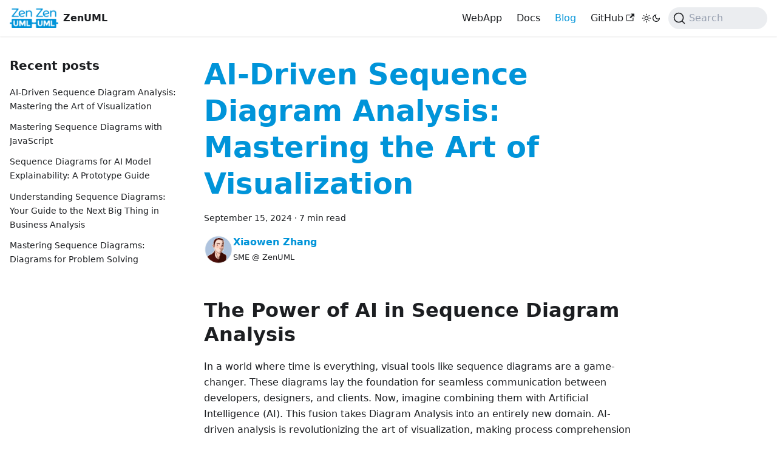

--- FILE ---
content_type: text/html; charset=utf-8
request_url: https://zenuml.com/blog/
body_size: 10321
content:
<!doctype html>
<html lang="en" dir="ltr" class="blog-wrapper blog-list-page plugin-blog plugin-id-default" data-has-hydrated="false">
<head>
<meta charset="UTF-8">
<meta name="generator" content="Docusaurus v3.0.0">
<title data-rh="true">Blog | ZenUML</title><meta data-rh="true" name="viewport" content="width=device-width,initial-scale=1"><meta data-rh="true" name="twitter:card" content="summary_large_image"><meta data-rh="true" property="og:image" content="https://zenuml.com/img/og-image.png"><meta data-rh="true" name="twitter:image" content="https://zenuml.com/img/og-image.png"><meta data-rh="true" property="og:url" content="https://zenuml.com/blog/"><meta data-rh="true" property="og:locale" content="en"><meta data-rh="true" name="docusaurus_locale" content="en"><meta data-rh="true" name="docsearch:language" content="en"><meta data-rh="true" name="keywords" content="sequence diagram, tool, uml diagram, software architecture, visualizations"><meta data-rh="true" property="og:title" content="Blog | ZenUML"><meta data-rh="true" name="description" content="Blog"><meta data-rh="true" property="og:description" content="Blog"><meta data-rh="true" name="docusaurus_tag" content="blog_posts_list"><meta data-rh="true" name="docsearch:docusaurus_tag" content="blog_posts_list"><link data-rh="true" rel="icon" href="/favicon.ico"><link data-rh="true" rel="canonical" href="https://zenuml.com/blog/"><link data-rh="true" rel="alternate" href="https://zenuml.com/blog/" hreflang="en"><link data-rh="true" rel="alternate" href="https://zenuml.com/blog/" hreflang="x-default"><link data-rh="true" rel="preconnect" href="https://KMUNEB2KXL-dsn.algolia.net" crossorigin="anonymous"><link rel="alternate" type="application/rss+xml" href="/blog/rss.xml" title="ZenUML RSS Feed">
<link rel="alternate" type="application/atom+xml" href="/blog/atom.xml" title="ZenUML Atom Feed">

<link rel="preconnect" href="https://www.google-analytics.com">
<link rel="preconnect" href="https://www.googletagmanager.com">
<script async src="https://www.googletagmanager.com/gtag/js?id=G-6D7SV64NSJ"></script>
<script>function gtag(){dataLayer.push(arguments)}window.dataLayer=window.dataLayer||[],gtag("js",new Date),gtag("config","G-6D7SV64NSJ",{anonymize_ip:!0})</script>


<link rel="search" type="application/opensearchdescription+xml" title="ZenUML" href="/opensearch.xml">
<link rel="stylesheet" href="https://cdn.jsdelivr.net/npm/tailwindcss/dist/preflight.min.css"><link rel="stylesheet" href="/assets/css/styles.8373e9b7.css">
<script src="/assets/js/runtime~main.5a76c33b.js" defer="defer"></script>
<script src="/assets/js/main.53ef9116.js" defer="defer"></script>
<script data-cfasync="false" nonce="8e7b05cd-53b3-42d8-8141-be43e9eed0dc">try{(function(w,d){!function(j,k,l,m){if(j.zaraz)console.error("zaraz is loaded twice");else{j[l]=j[l]||{};j[l].executed=[];j.zaraz={deferred:[],listeners:[]};j.zaraz._v="5874";j.zaraz._n="8e7b05cd-53b3-42d8-8141-be43e9eed0dc";j.zaraz.q=[];j.zaraz._f=function(n){return async function(){var o=Array.prototype.slice.call(arguments);j.zaraz.q.push({m:n,a:o})}};for(const p of["track","set","debug"])j.zaraz[p]=j.zaraz._f(p);j.zaraz.init=()=>{var q=k.getElementsByTagName(m)[0],r=k.createElement(m),s=k.getElementsByTagName("title")[0];s&&(j[l].t=k.getElementsByTagName("title")[0].text);j[l].x=Math.random();j[l].w=j.screen.width;j[l].h=j.screen.height;j[l].j=j.innerHeight;j[l].e=j.innerWidth;j[l].l=j.location.href;j[l].r=k.referrer;j[l].k=j.screen.colorDepth;j[l].n=k.characterSet;j[l].o=(new Date).getTimezoneOffset();j[l].q=[];for(;j.zaraz.q.length;){const w=j.zaraz.q.shift();j[l].q.push(w)}r.defer=!0;for(const x of[localStorage,sessionStorage])Object.keys(x||{}).filter(z=>z.startsWith("_zaraz_")).forEach(y=>{try{j[l]["z_"+y.slice(7)]=JSON.parse(x.getItem(y))}catch{j[l]["z_"+y.slice(7)]=x.getItem(y)}});r.referrerPolicy="origin";r.src="/cdn-cgi/zaraz/s.js?z="+btoa(encodeURIComponent(JSON.stringify(j[l])));q.parentNode.insertBefore(r,q)};["complete","interactive"].includes(k.readyState)?zaraz.init():j.addEventListener("DOMContentLoaded",zaraz.init)}}(w,d,"zarazData","script");window.zaraz._p=async d$=>new Promise(ea=>{if(d$){d$.e&&d$.e.forEach(eb=>{try{const ec=d.querySelector("script[nonce]"),ed=ec?.nonce||ec?.getAttribute("nonce"),ee=d.createElement("script");ed&&(ee.nonce=ed);ee.innerHTML=eb;ee.onload=()=>{d.head.removeChild(ee)};d.head.appendChild(ee)}catch(ef){console.error(`Error executing script: ${eb}\n`,ef)}});Promise.allSettled((d$.f||[]).map(eg=>fetch(eg[0],eg[1])))}ea()});zaraz._p({"e":["(function(w,d){})(window,document)"]});})(window,document)}catch(e){throw fetch("/cdn-cgi/zaraz/t"),e;};</script></head>
<body class="navigation-with-keyboard">
<script>!function(){function t(t){document.documentElement.setAttribute("data-theme",t)}var e=function(){try{return new URLSearchParams(window.location.search).get("docusaurus-theme")}catch(t){}}()||function(){try{return localStorage.getItem("theme")}catch(t){}}();t(null!==e?e:"light")}(),function(){try{const c=new URLSearchParams(window.location.search).entries();for(var[t,e]of c)if(t.startsWith("docusaurus-data-")){var a=t.replace("docusaurus-data-","data-");document.documentElement.setAttribute(a,e)}}catch(t){}}()</script><div id="__docusaurus"><div role="region" aria-label="Skip to main content"><a class="skipToContent_keyK" href="#__docusaurus_skipToContent_fallback">Skip to main content</a></div><nav aria-label="Main" class="navbar navbar--fixed-top navbarHideable_Yugk"><div class="navbar__inner"><div class="navbar__items"><button aria-label="Toggle navigation bar" aria-expanded="false" class="navbar__toggle clean-btn" type="button"><svg width="30" height="30" viewBox="0 0 30 30" aria-hidden="true"><path stroke="currentColor" stroke-linecap="round" stroke-miterlimit="10" stroke-width="2" d="M4 7h22M4 15h22M4 23h22"></path></svg></button><a class="navbar__brand" href="/"><div class="navbar__logo"><img src="/img/logo-90x72.png" alt="ZenUML Logo" class="themedComponent_j67E themedComponent--light_gOHL"><img src="/img/logo-90x72.png" alt="ZenUML Logo" class="themedComponent_j67E themedComponent--dark_F5GL"></div><b class="navbar__title text--truncate">ZenUML</b></a></div><div class="navbar__items navbar__items--right"><a href="https://app.zenuml.com/?src=docs" target="_blank" rel="noopener noreferrer" class="navbar__item navbar__link">WebApp</a><a class="navbar__item navbar__link" href="/docs/">Docs</a><a aria-current="page" class="navbar__item navbar__link navbar__link--active" href="/blog/">Blog</a><a href="https://github.com/ZenUml" target="_blank" rel="noopener noreferrer" class="navbar__item navbar__link">GitHub<svg width="13.5" height="13.5" aria-hidden="true" viewBox="0 0 24 24" class="iconExternalLink_WpBe"><path fill="currentColor" d="M21 13v10h-21v-19h12v2h-10v15h17v-8h2zm3-12h-10.988l4.035 4-6.977 7.07 2.828 2.828 6.977-7.07 4.125 4.172v-11z"></path></svg></a><div class="toggle_aFdy colorModeToggle_rJGg"><button class="clean-btn toggleButton_qv9W toggleButtonDisabled_rJnZ" type="button" disabled="" title="Switch between dark and light mode (currently light mode)" aria-label="Switch between dark and light mode (currently light mode)" aria-live="polite"><svg viewBox="0 0 24 24" width="24" height="24" class="lightToggleIcon_FykQ"><path fill="currentColor" d="M12,9c1.65,0,3,1.35,3,3s-1.35,3-3,3s-3-1.35-3-3S10.35,9,12,9 M12,7c-2.76,0-5,2.24-5,5s2.24,5,5,5s5-2.24,5-5 S14.76,7,12,7L12,7z M2,13l2,0c0.55,0,1-0.45,1-1s-0.45-1-1-1l-2,0c-0.55,0-1,0.45-1,1S1.45,13,2,13z M20,13l2,0c0.55,0,1-0.45,1-1 s-0.45-1-1-1l-2,0c-0.55,0-1,0.45-1,1S19.45,13,20,13z M11,2v2c0,0.55,0.45,1,1,1s1-0.45,1-1V2c0-0.55-0.45-1-1-1S11,1.45,11,2z M11,20v2c0,0.55,0.45,1,1,1s1-0.45,1-1v-2c0-0.55-0.45-1-1-1C11.45,19,11,19.45,11,20z M5.99,4.58c-0.39-0.39-1.03-0.39-1.41,0 c-0.39,0.39-0.39,1.03,0,1.41l1.06,1.06c0.39,0.39,1.03,0.39,1.41,0s0.39-1.03,0-1.41L5.99,4.58z M18.36,16.95 c-0.39-0.39-1.03-0.39-1.41,0c-0.39,0.39-0.39,1.03,0,1.41l1.06,1.06c0.39,0.39,1.03,0.39,1.41,0c0.39-0.39,0.39-1.03,0-1.41 L18.36,16.95z M19.42,5.99c0.39-0.39,0.39-1.03,0-1.41c-0.39-0.39-1.03-0.39-1.41,0l-1.06,1.06c-0.39,0.39-0.39,1.03,0,1.41 s1.03,0.39,1.41,0L19.42,5.99z M7.05,18.36c0.39-0.39,0.39-1.03,0-1.41c-0.39-0.39-1.03-0.39-1.41,0l-1.06,1.06 c-0.39,0.39-0.39,1.03,0,1.41s1.03,0.39,1.41,0L7.05,18.36z"></path></svg><svg viewBox="0 0 24 24" width="24" height="24" class="darkToggleIcon_wRW9"><path fill="currentColor" d="M9.37,5.51C9.19,6.15,9.1,6.82,9.1,7.5c0,4.08,3.32,7.4,7.4,7.4c0.68,0,1.35-0.09,1.99-0.27C17.45,17.19,14.93,19,12,19 c-3.86,0-7-3.14-7-7C5,9.07,6.81,6.55,9.37,5.51z M12,3c-4.97,0-9,4.03-9,9s4.03,9,9,9s9-4.03,9-9c0-0.46-0.04-0.92-0.1-1.36 c-0.98,1.37-2.58,2.26-4.4,2.26c-2.98,0-5.4-2.42-5.4-5.4c0-1.81,0.89-3.42,2.26-4.4C12.92,3.04,12.46,3,12,3L12,3z"></path></svg></button></div><div class="navbarSearchContainer_xzwO"><button type="button" class="DocSearch DocSearch-Button" aria-label="Search (Command+K)"><span class="DocSearch-Button-Container"><svg width="20" height="20" class="DocSearch-Search-Icon" viewBox="0 0 20 20" aria-hidden="true"><path d="M14.386 14.386l4.0877 4.0877-4.0877-4.0877c-2.9418 2.9419-7.7115 2.9419-10.6533 0-2.9419-2.9418-2.9419-7.7115 0-10.6533 2.9418-2.9419 7.7115-2.9419 10.6533 0 2.9419 2.9418 2.9419 7.7115 0 10.6533z" stroke="currentColor" fill="none" fill-rule="evenodd" stroke-linecap="round" stroke-linejoin="round"></path></svg><span class="DocSearch-Button-Placeholder">Search</span></span><span class="DocSearch-Button-Keys"></span></button></div></div></div><div role="presentation" class="navbar-sidebar__backdrop"></div></nav><div id="__docusaurus_skipToContent_fallback" class="main-wrapper mainWrapper_xC6h"><div class="container margin-vert--lg"><div class="row"><aside class="col col--3"><nav class="sidebar_FUFh thin-scrollbar" aria-label="Blog recent posts navigation"><div class="sidebarItemTitle_VPhN margin-bottom--md">Recent posts</div><ul class="sidebarItemList_tfz3 clean-list"><li class="sidebarItem_rCqg"><a class="sidebarItemLink_TCYd" href="/blog/ai-driven-sequence-diagram-analysis/">AI-Driven Sequence Diagram Analysis: Mastering the Art of Visualization</a></li><li class="sidebarItem_rCqg"><a class="sidebarItemLink_TCYd" href="/blog/mastering-sequence-diagrams/">Mastering Sequence Diagrams with JavaScript</a></li><li class="sidebarItem_rCqg"><a class="sidebarItemLink_TCYd" href="/blog/sequence-diagrams-for-ai-explainability/">Sequence Diagrams for AI Model Explainability: A Prototype Guide</a></li><li class="sidebarItem_rCqg"><a class="sidebarItemLink_TCYd" href="/blog/understanding-sequence-diagrams/">Understanding Sequence Diagrams: Your Guide to the Next Big Thing in Business Analysis</a></li><li class="sidebarItem_rCqg"><a class="sidebarItemLink_TCYd" href="/blog/mastering-sequence-diagrams-for-problem-solving/">Mastering Sequence Diagrams: Diagrams for Problem Solving</a></li></ul></nav></aside><main class="col col--7" itemscope="" itemtype="https://schema.org/Blog"><article class="margin-bottom--xl" itemprop="blogPost" itemscope="" itemtype="https://schema.org/BlogPosting"><meta itemprop="description" content="Exploring the transformative role of AI in analyzing and designing Sequence Diagrams for improved efficiency and clarity."><header><h2 class="title_YZLz" itemprop="headline"><a itemprop="url" href="/blog/ai-driven-sequence-diagram-analysis/">AI-Driven Sequence Diagram Analysis: Mastering the Art of Visualization</a></h2><div class="container_rf1i margin-vert--md"><time datetime="2024-09-15T00:00:00.000Z" itemprop="datePublished">September 15, 2024</time> · <!-- -->7 min read</div><div class="margin-top--md margin-bottom--sm row"><div class="col col--6 authorCol_Caf_"><div class="avatar margin-bottom--sm"><a href="https://github.com/iamshaynez" target="_blank" rel="noopener noreferrer" class="avatar__photo-link"><img class="avatar__photo" src="https://github.com/iamshaynez.png" alt="Xiaowen Zhang" itemprop="image"></a><div class="avatar__intro" itemprop="author" itemscope="" itemtype="https://schema.org/Person"><div class="avatar__name"><a href="https://github.com/iamshaynez" target="_blank" rel="noopener noreferrer" itemprop="url"><span itemprop="name">Xiaowen Zhang</span></a></div><small class="avatar__subtitle" itemprop="description">SME @ ZenUML</small></div></div></div></div></header><div class="markdown" itemprop="articleBody"><h2 id="the-power-of-ai-in-sequence-diagram-analysis">The Power of AI in Sequence Diagram Analysis</h2>
<p>In a world where time is everything, visual tools like sequence diagrams are a game-changer. These diagrams lay the foundation for seamless communication between developers, designers, and clients. Now, imagine combining them with Artificial Intelligence (AI). This fusion takes Diagram Analysis into an entirely new domain. AI-driven analysis is revolutionizing the art of visualization, making process comprehension faster and more reliable than ever before.</p>
<p>Sequence diagrams are visual tools used for mapping step-by-step interactions within a system. They clarify complex workflows by breaking them into manageable tasks. With AI, the analysis of these diagrams becomes smarter and more adaptable. Surprisingly, studies suggest that visual aids, like sequence diagrams, improve comprehension rates by over <strong>70%</strong>. So, why not let an AI lend you a helping hand and master the art of visualization?</p>
<p>In this post, we&#x27;ll dive into what sequence diagrams are, explain the influence of AI in understanding them, and teach you how to make the best use of these tools.</p></div><footer class="row docusaurus-mt-lg"><div class="col col--9"><b>Tags:</b><ul class="tags_GEBL padding--none margin-left--sm"><li class="tag_klPH"><a class="tag_Ac2c tagRegular_P9UB" href="/blog/tags/ai/">AI</a></li><li class="tag_klPH"><a class="tag_Ac2c tagRegular_P9UB" href="/blog/tags/diagram/">Diagram</a></li><li class="tag_klPH"><a class="tag_Ac2c tagRegular_P9UB" href="/blog/tags/visualization/">Visualization</a></li><li class="tag_klPH"><a class="tag_Ac2c tagRegular_P9UB" href="/blog/tags/technology/">Technology</a></li><li class="tag_klPH"><a class="tag_Ac2c tagRegular_P9UB" href="/blog/tags/innovation/">Innovation</a></li></ul></div><div class="col text--right col--3"><a aria-label="Read more about AI-Driven Sequence Diagram Analysis: Mastering the Art of Visualization" href="/blog/ai-driven-sequence-diagram-analysis/"><b>Read More</b></a></div></footer></article><article class="margin-bottom--xl" itemprop="blogPost" itemscope="" itemtype="https://schema.org/BlogPosting"><meta itemprop="description" content="Learn how sequence diagrams can transform user manuals into engaging, clear, and user-friendly guides."><header><h2 class="title_YZLz" itemprop="headline"><a itemprop="url" href="/blog/mastering-sequence-diagrams/">Mastering Sequence Diagrams for User Manuals</a></h2><div class="container_rf1i margin-vert--md"><time datetime="2024-08-03T00:00:00.000Z" itemprop="datePublished">August 3, 2024</time> · <!-- -->6 min read</div><div class="margin-top--md margin-bottom--sm row"><div class="col col--6 authorCol_Caf_"><div class="avatar margin-bottom--sm"><a href="https://github.com/iamshaynez" target="_blank" rel="noopener noreferrer" class="avatar__photo-link"><img class="avatar__photo" src="https://github.com/iamshaynez.png" alt="Xiaowen Zhang" itemprop="image"></a><div class="avatar__intro" itemprop="author" itemscope="" itemtype="https://schema.org/Person"><div class="avatar__name"><a href="https://github.com/iamshaynez" target="_blank" rel="noopener noreferrer" itemprop="url"><span itemprop="name">Xiaowen Zhang</span></a></div><small class="avatar__subtitle" itemprop="description">SME @ ZenUML</small></div></div></div></div></header><div class="markdown" itemprop="articleBody"><h2 id="introduction">Introduction</h2>
<p>Documentation can make or break a user&#x27;s experience. Whether it&#x27;s troubleshooting technical devices, understanding complex software, or mastering a process, user manuals often become the hidden lifeline. Yet, many manuals fail because they overwhelm users with text-heavy pages or confusing steps. Here’s where <strong>sequence diagrams</strong> can be a game-changer.</p>
<p>Sequence diagrams are a type of <strong>UML (Unified Modeling Language)</strong> used to visually depict the interactions within a system in a chronological sequence. They are highly effective in breaking down processes into simple, step-by-step graphical representations. Beyond technical development, these diagrams can serve as amazing tools for creating engaging and intuitive user manuals.</p>
<p>If you&#x27;re looking to simplify instructions, communicate complex workflows, or inspire creativity in technical documentation, sequence diagrams might be the solution you’ve been searching for. Dive into this guide where we’ll explore their power, the step-by-step methodology of creating them, and why they’re indispensable for any mature documentation process.</p></div><footer class="row docusaurus-mt-lg"><div class="col col--9"><b>Tags:</b><ul class="tags_GEBL padding--none margin-left--sm"><li class="tag_klPH"><a class="tag_Ac2c tagRegular_P9UB" href="/blog/tags/diagram/">Diagram</a></li><li class="tag_klPH"><a class="tag_Ac2c tagRegular_P9UB" href="/blog/tags/user/">User</a></li><li class="tag_klPH"><a class="tag_Ac2c tagRegular_P9UB" href="/blog/tags/manual/">Manual</a></li><li class="tag_klPH"><a class="tag_Ac2c tagRegular_P9UB" href="/blog/tags/guide/">Guide</a></li><li class="tag_klPH"><a class="tag_Ac2c tagRegular_P9UB" href="/blog/tags/inspire/">Inspire</a></li></ul></div><div class="col text--right col--3"><a aria-label="Read more about Mastering Sequence Diagrams for User Manuals" href="/blog/mastering-sequence-diagrams/"><b>Read More</b></a></div></footer></article><article class="margin-bottom--xl" itemprop="blogPost" itemscope="" itemtype="https://schema.org/BlogPosting"><meta itemprop="description" content="Learn how sequence diagrams can enhance AI model explainability and bridge the gap between technical and non-technical audiences."><header><h2 class="title_YZLz" itemprop="headline"><a itemprop="url" href="/blog/sequence-diagrams-for-ai-explainability/">Sequence Diagrams for AI Model Explainability: A Prototype Guide</a></h2><div class="container_rf1i margin-vert--md"><time datetime="2024-09-13T00:00:00.000Z" itemprop="datePublished">September 13, 2024</time> · <!-- -->7 min read</div><div class="margin-top--md margin-bottom--sm row"><div class="col col--6 authorCol_Caf_"><div class="avatar margin-bottom--sm"><a href="https://github.com/iamshaynez" target="_blank" rel="noopener noreferrer" class="avatar__photo-link"><img class="avatar__photo" src="https://github.com/iamshaynez.png" alt="Xiaowen Zhang" itemprop="image"></a><div class="avatar__intro" itemprop="author" itemscope="" itemtype="https://schema.org/Person"><div class="avatar__name"><a href="https://github.com/iamshaynez" target="_blank" rel="noopener noreferrer" itemprop="url"><span itemprop="name">Xiaowen Zhang</span></a></div><small class="avatar__subtitle" itemprop="description">SME @ ZenUML</small></div></div></div></div></header><div class="markdown" itemprop="articleBody"><h2 id="introduction-enhancing-ai-understanding-with-sequence-diagrams">Introduction: Enhancing AI Understanding with Sequence Diagrams</h2>
<p>Artificial intelligence models are increasingly integral to the digital systems that shape our lives, from recommendation engines to healthcare diagnostics. However, the growing complexity of these systems makes explainability a challenge. How do we make these intricate AI mechanics comprehensible for developers, stakeholders, and end-users alike?</p>
<p>Diagrams are often the unsung heroes of communication, especially when it comes to explaining abstract concepts. Among these, sequence diagrams stand out as incredibly useful for demonstrating processes, interactions, and information flows in AI systems. Not only are they visually engaging, but they are also practical tools for bridging the gap between technical and non-technical audiences.</p>
<p>In this blog post, we will explore the role of sequence diagrams in explaining AI models. We’ll guide you through their definition, benefits, applications, and even how to create them using tools like ZenUML. If you&#x27;re looking for a practical method to enhance your AI explainability toolkit, keep reading!</p></div><footer class="row docusaurus-mt-lg"><div class="col col--9"><b>Tags:</b><ul class="tags_GEBL padding--none margin-left--sm"><li class="tag_klPH"><a class="tag_Ac2c tagRegular_P9UB" href="/blog/tags/diagrams/">Diagrams</a></li><li class="tag_klPH"><a class="tag_Ac2c tagRegular_P9UB" href="/blog/tags/ai/">AI</a></li><li class="tag_klPH"><a class="tag_Ac2c tagRegular_P9UB" href="/blog/tags/models/">Models</a></li><li class="tag_klPH"><a class="tag_Ac2c tagRegular_P9UB" href="/blog/tags/prototype/">Prototype</a></li><li class="tag_klPH"><a class="tag_Ac2c tagRegular_P9UB" href="/blog/tags/explainability/">Explainability</a></li></ul></div><div class="col text--right col--3"><a aria-label="Read more about Sequence Diagrams for AI Model Explainability: A Prototype Guide" href="/blog/sequence-diagrams-for-ai-explainability/"><b>Read More</b></a></div></footer></article><article class="margin-bottom--xl" itemprop="blogPost" itemscope="" itemtype="https://schema.org/BlogPosting"><meta itemprop="description" content="Learn how sequence diagrams reveal the dynamic side of system analysis with practical examples and insights."><header><h2 class="title_YZLz" itemprop="headline"><a itemprop="url" href="/blog/understanding-sequence-diagrams/">Understanding Sequence Diagrams in System Analysis</a></h2><div class="container_rf1i margin-vert--md"><time datetime="2024-08-02T00:00:00.000Z" itemprop="datePublished">August 2, 2024</time> · <!-- -->6 min read</div><div class="margin-top--md margin-bottom--sm row"><div class="col col--6 authorCol_Caf_"><div class="avatar margin-bottom--sm"><a href="https://github.com/iamshaynez" target="_blank" rel="noopener noreferrer" class="avatar__photo-link"><img class="avatar__photo" src="https://github.com/iamshaynez.png" alt="Xiaowen Zhang" itemprop="image"></a><div class="avatar__intro" itemprop="author" itemscope="" itemtype="https://schema.org/Person"><div class="avatar__name"><a href="https://github.com/iamshaynez" target="_blank" rel="noopener noreferrer" itemprop="url"><span itemprop="name">Xiaowen Zhang</span></a></div><small class="avatar__subtitle" itemprop="description">SME @ ZenUML</small></div></div></div></div></header><div class="markdown" itemprop="articleBody"><h2 id="introduction">Introduction</h2>
<p>When it comes to system analysis, visual tools play a significant role in simplifying complexity. Among these tools, sequence diagrams stand out for their ability to demonstrate how data flows between users and systems. Created as part of the Unified Modeling Language (UML), sequence diagrams are essential for helping developers and analysts visually map the interaction between components over time.</p>
<p>Why is this important? According to a study by Gartner, 70% of poorly implemented software projects fail due to overlooked communication and interaction between system components. Sequence diagrams mitigate this risk by providing a blueprint for functionality through data flow. They embody the concept of “this is who we are” by showcasing the unique communication flows within a system.</p>
<p>In this blog post, we’ll delve into the world of sequence diagrams. You’ll learn their role in system analysis, the key notations, and how to craft one. To enhance understanding, we’ll include <strong>zenuml syntax diagrams</strong> for real-world scenarios. Let’s dive right in!</p></div><footer class="row docusaurus-mt-lg"><div class="col col--9"><b>Tags:</b><ul class="tags_GEBL padding--none margin-left--sm"><li class="tag_klPH"><a class="tag_Ac2c tagRegular_P9UB" href="/blog/tags/dataflow/">Dataflow</a></li><li class="tag_klPH"><a class="tag_Ac2c tagRegular_P9UB" href="/blog/tags/analysis/">Analysis</a></li><li class="tag_klPH"><a class="tag_Ac2c tagRegular_P9UB" href="/blog/tags/sequence/">Sequence</a></li><li class="tag_klPH"><a class="tag_Ac2c tagRegular_P9UB" href="/blog/tags/system/">System</a></li><li class="tag_klPH"><a class="tag_Ac2c tagRegular_P9UB" href="/blog/tags/diagram/">Diagram</a></li></ul></div><div class="col text--right col--3"><a aria-label="Read more about Understanding Sequence Diagrams in System Analysis" href="/blog/understanding-sequence-diagrams/"><b>Read More</b></a></div></footer></article><article class="margin-bottom--xl" itemprop="blogPost" itemscope="" itemtype="https://schema.org/BlogPosting"><meta itemprop="description" content="Discover everything you need to know about sequence diagrams, complete with examples, concepts, and practical applications."><header><h2 class="title_YZLz" itemprop="headline"><a itemprop="url" href="/blog/mastering-sequence-diagrams-for-problem-solving/">Mastering Sequence Diagrams: Diagrams for Problem Solving</a></h2><div class="container_rf1i margin-vert--md"><time datetime="2024-08-20T00:00:00.000Z" itemprop="datePublished">August 20, 2024</time> · <!-- -->6 min read</div><div class="margin-top--md margin-bottom--sm row"><div class="col col--6 authorCol_Caf_"><div class="avatar margin-bottom--sm"><a href="https://github.com/iamshaynez" target="_blank" rel="noopener noreferrer" class="avatar__photo-link"><img class="avatar__photo" src="https://github.com/iamshaynez.png" alt="Xiaowen Zhang" itemprop="image"></a><div class="avatar__intro" itemprop="author" itemscope="" itemtype="https://schema.org/Person"><div class="avatar__name"><a href="https://github.com/iamshaynez" target="_blank" rel="noopener noreferrer" itemprop="url"><span itemprop="name">Xiaowen Zhang</span></a></div><small class="avatar__subtitle" itemprop="description">SME @ ZenUML</small></div></div></div></div></header><div class="markdown" itemprop="articleBody"><h2 id="introduction-why-sequence-diagrams-matter">Introduction: Why Sequence Diagrams Matter</h2>
<p>In the world of problem-solving, visualizing complex processes is key. Sequence diagrams are one of the most powerful tools for understanding and designing workflows, software processes, or any interactive systems. But what exactly is a sequence diagram, and why should you care? In essence, a sequence diagram is a type of chart in Unified Modeling Language (UML) that helps you visualize how different components or entities in a system interact over a timeline.</p>
<p>Did you know that visuals are processed 60,000 times faster than text by the human brain? Sequence diagrams turn convoluted operations into clean, understandable flows, boosting communication and problem-solving efforts across industries. Ready to dive deep? From concepts to real-world applications, this step-by-step guide will give you everything you need to know.</p></div><footer class="row docusaurus-mt-lg"><div class="col col--9"><b>Tags:</b><ul class="tags_GEBL padding--none margin-left--sm"><li class="tag_klPH"><a class="tag_Ac2c tagRegular_P9UB" href="/blog/tags/diagrams/">diagrams</a></li><li class="tag_klPH"><a class="tag_Ac2c tagRegular_P9UB" href="/blog/tags/sequence/">sequence</a></li><li class="tag_klPH"><a class="tag_Ac2c tagRegular_P9UB" href="/blog/tags/modeling/">modeling</a></li><li class="tag_klPH"><a class="tag_Ac2c tagRegular_P9UB" href="/blog/tags/problem/">problem</a></li><li class="tag_klPH"><a class="tag_Ac2c tagRegular_P9UB" href="/blog/tags/solutions/">solutions</a></li></ul></div><div class="col text--right col--3"><a aria-label="Read more about Mastering Sequence Diagrams: Diagrams for Problem Solving" href="/blog/mastering-sequence-diagrams-for-problem-solving/"><b>Read More</b></a></div></footer></article><article class="margin-bottom--xl" itemprop="blogPost" itemscope="" itemtype="https://schema.org/BlogPosting"><meta itemprop="description" content="Explore how sequence diagrams can leave your mark in data science workflows."><header><h2 class="title_YZLz" itemprop="headline"><a itemprop="url" href="/blog/mastering-sequence-diagrams-in-data-science/">Mastering Sequence Diagrams in Data Science</a></h2><div class="container_rf1i margin-vert--md"><time datetime="2024-08-14T00:00:00.000Z" itemprop="datePublished">August 14, 2024</time> · <!-- -->7 min read</div><div class="margin-top--md margin-bottom--sm row"><div class="col col--6 authorCol_Caf_"><div class="avatar margin-bottom--sm"><a href="https://github.com/iamshaynez" target="_blank" rel="noopener noreferrer" class="avatar__photo-link"><img class="avatar__photo" src="https://github.com/iamshaynez.png" alt="Xiaowen Zhang" itemprop="image"></a><div class="avatar__intro" itemprop="author" itemscope="" itemtype="https://schema.org/Person"><div class="avatar__name"><a href="https://github.com/iamshaynez" target="_blank" rel="noopener noreferrer" itemprop="url"><span itemprop="name">Xiaowen Zhang</span></a></div><small class="avatar__subtitle" itemprop="description">SME @ ZenUML</small></div></div></div></div></header><div class="markdown" itemprop="articleBody"><h2 id="introduction">Introduction</h2>
<p>In the world of data science, clarity and communication can make or break your project. When working with complex workflows, understanding how different components interact over time is critical. This is where sequence diagrams shine. Although traditionally used in software development, sequence diagrams are gaining popularity in data science by offering a detailed yet simple way of visualizing interactions in your systems and processes.</p>
<p>For data scientists, especially those collaborating on multidisciplinary teams, sequence diagrams allow you to visually present how data flows, transforms, and reacts to external triggers. They ensure that everyone involved—be it a statistician, engineer, or business stakeholder—understands the system&#x27;s inner workings. With the added ability to explain and track errors, these diagrams help you leave your mark in any data science project.</p>
<p>This blog post extends beyond the basics of sequence diagrams, diving into real-world applications, best practices, and examples. By the end, you&#x27;ll have a solid grasp of how to use sequence diagrams effectively. Let’s get started.</p></div><footer class="row docusaurus-mt-lg"><div class="col col--9"><b>Tags:</b><ul class="tags_GEBL padding--none margin-left--sm"><li class="tag_klPH"><a class="tag_Ac2c tagRegular_P9UB" href="/blog/tags/data-science/">DataScience</a></li><li class="tag_klPH"><a class="tag_Ac2c tagRegular_P9UB" href="/blog/tags/diagrams/">Diagrams</a></li><li class="tag_klPH"><a class="tag_Ac2c tagRegular_P9UB" href="/blog/tags/visualization/">Visualization</a></li><li class="tag_klPH"><a class="tag_Ac2c tagRegular_P9UB" href="/blog/tags/workflow/">Workflow</a></li><li class="tag_klPH"><a class="tag_Ac2c tagRegular_P9UB" href="/blog/tags/tools/">Tools</a></li></ul></div><div class="col text--right col--3"><a aria-label="Read more about Mastering Sequence Diagrams in Data Science" href="/blog/mastering-sequence-diagrams-in-data-science/"><b>Read More</b></a></div></footer></article><article class="margin-bottom--xl" itemprop="blogPost" itemscope="" itemtype="https://schema.org/BlogPosting"><meta itemprop="description" content="Learn about sequence diagrams, their importance, and how they enhance project management with practical examples."><header><h2 class="title_YZLz" itemprop="headline"><a itemprop="url" href="/blog/mastering-sequence-diagrams-for-project-management/">Mastering Sequence Diagrams for Project Management Success</a></h2><div class="container_rf1i margin-vert--md"><time datetime="2024-08-12T00:00:00.000Z" itemprop="datePublished">August 12, 2024</time> · <!-- -->6 min read</div><div class="margin-top--md margin-bottom--sm row"><div class="col col--6 authorCol_Caf_"><div class="avatar margin-bottom--sm"><a href="https://github.com/iamshaynez" target="_blank" rel="noopener noreferrer" class="avatar__photo-link"><img class="avatar__photo" src="https://github.com/iamshaynez.png" alt="Xiaowen Zhang" itemprop="image"></a><div class="avatar__intro" itemprop="author" itemscope="" itemtype="https://schema.org/Person"><div class="avatar__name"><a href="https://github.com/iamshaynez" target="_blank" rel="noopener noreferrer" itemprop="url"><span itemprop="name">Xiaowen Zhang</span></a></div><small class="avatar__subtitle" itemprop="description">SME @ ZenUML</small></div></div></div></div></header><div class="markdown" itemprop="articleBody"><h2 id="introduction">Introduction</h2>
<p>In the ever-evolving world of project management, one of the most crucial aspects of success is effective communication and structure. Enter sequence diagrams – a reliable tool that provides clarity in illustrating the flow of processes, improving collaboration, and ensuring project goals are met efficiently. <strong>Sequence diagrams</strong>, a subset of UML (Unified Modeling Language) diagrams, simplify complex project workflows into easy-to-grasp visual formats.</p>
<p>Would you believe that well-documented visuals, such as sequence diagrams, can boost team productivity by up to 33%? According to a study by Project Management Institute (PMI), projects with clearly communicated workflows are 40% more likely to succeed. So, whether you’re managing legacy systems or working on groundbreaking software designs, sequence diagrams can be the cornerstone of your project management strategy.</p>
<p>In this blog, we&#x27;ll discuss sequence diagrams and how they’re pivotal in delivering successful projects. Along the way, we&#x27;ll include examples that make adopting this concept easier for your own initiatives.</p></div><footer class="row docusaurus-mt-lg"><div class="col col--9"><b>Tags:</b><ul class="tags_GEBL padding--none margin-left--sm"><li class="tag_klPH"><a class="tag_Ac2c tagRegular_P9UB" href="/blog/tags/project-management/">ProjectManagement</a></li><li class="tag_klPH"><a class="tag_Ac2c tagRegular_P9UB" href="/blog/tags/diagrams/">Diagrams</a></li><li class="tag_klPH"><a class="tag_Ac2c tagRegular_P9UB" href="/blog/tags/collaboration/">Collaboration</a></li><li class="tag_klPH"><a class="tag_Ac2c tagRegular_P9UB" href="/blog/tags/processes/">Processes</a></li><li class="tag_klPH"><a class="tag_Ac2c tagRegular_P9UB" href="/blog/tags/success/">Success</a></li></ul></div><div class="col text--right col--3"><a aria-label="Read more about Mastering Sequence Diagrams for Project Management Success" href="/blog/mastering-sequence-diagrams-for-project-management/"><b>Read More</b></a></div></footer></article><article class="margin-bottom--xl" itemprop="blogPost" itemscope="" itemtype="https://schema.org/BlogPosting"><meta itemprop="description" content="Dive into the power of sequence diagrams for creating interactive charts in modern web applications."><header><h2 class="title_YZLz" itemprop="headline"><a itemprop="url" href="/blog/interactive-charts-for-web-applications/">Interactive Charts for Web Applications: Exploring Sequence Diagrams</a></h2><div class="container_rf1i margin-vert--md"><time datetime="2024-08-04T00:00:00.000Z" itemprop="datePublished">August 4, 2024</time> · <!-- -->6 min read</div><div class="margin-top--md margin-bottom--sm row"><div class="col col--6 authorCol_Caf_"><div class="avatar margin-bottom--sm"><a href="https://github.com/iamshaynez" target="_blank" rel="noopener noreferrer" class="avatar__photo-link"><img class="avatar__photo" src="https://github.com/iamshaynez.png" alt="Xiaowen Zhang" itemprop="image"></a><div class="avatar__intro" itemprop="author" itemscope="" itemtype="https://schema.org/Person"><div class="avatar__name"><a href="https://github.com/iamshaynez" target="_blank" rel="noopener noreferrer" itemprop="url"><span itemprop="name">Xiaowen Zhang</span></a></div><small class="avatar__subtitle" itemprop="description">SME @ ZenUML</small></div></div></div></div></header><div class="markdown" itemprop="articleBody"><h2 id="introduction-charting-the-future-with-sequence-diagrams">Introduction: Charting the Future with Sequence Diagrams</h2>
<p>Interactive charts have become a cornerstone of user-friendly web applications. As applications grow in complexity, the need for clear communication between components becomes essential. Modern developers look for tools that streamline this process, allowing them to deliver clean, interactive user experiences. The sequence diagram stands out as one of the best tools for achieving such clarity.</p>
<p>Sequence diagrams visually represent the flow of interactions within a system. By mapping the exchange of requests, responses, and events, these diagrams serve as a blueprint that can make or break design efficiency. In web development, where integration between user actions and back-end logic reigns supreme, properly implemented sequence diagrams simplify coding workflows and optimize UI enhancements.</p>
<p>But it’s not just about diagrams—it&#x27;s about creating interactive, engaging charts that adapt to modern expectations for functionality. This blog will walk you through the relevance of sequence diagrams, how they elevate interactive web charts, and why you should include them in your design arsenal. We’re in this for the long run—after all, the future is built around smarter, more visual communication.</p>
<blockquote>
<p>By 2025, the global market size for web application tools is projected to exceed $11 billion. If you&#x27;re a developer or designer, understanding tools like sequence diagrams gives you a competitive edge.</p>
</blockquote></div><footer class="row docusaurus-mt-lg"><div class="col col--9"><b>Tags:</b><ul class="tags_GEBL padding--none margin-left--sm"><li class="tag_klPH"><a class="tag_Ac2c tagRegular_P9UB" href="/blog/tags/web/">web</a></li><li class="tag_klPH"><a class="tag_Ac2c tagRegular_P9UB" href="/blog/tags/design/">design</a></li><li class="tag_klPH"><a class="tag_Ac2c tagRegular_P9UB" href="/blog/tags/diagrams/">diagrams</a></li><li class="tag_klPH"><a class="tag_Ac2c tagRegular_P9UB" href="/blog/tags/innovation/">innovation</a></li><li class="tag_klPH"><a class="tag_Ac2c tagRegular_P9UB" href="/blog/tags/charting/">charting</a></li></ul></div><div class="col text--right col--3"><a aria-label="Read more about Interactive Charts for Web Applications: Exploring Sequence Diagrams" href="/blog/interactive-charts-for-web-applications/"><b>Read More</b></a></div></footer></article><article class="margin-bottom--xl" itemprop="blogPost" itemscope="" itemtype="https://schema.org/BlogPosting"><meta itemprop="description" content="Learn how sequence diagrams can transform user manuals into engaging, clear, and user-friendly guides."><header><h2 class="title_YZLz" itemprop="headline"><a itemprop="url" href="/blog/mastering-sequence-diagrams/">Mastering Sequence Diagrams for User Manuals</a></h2><div class="container_rf1i margin-vert--md"><time datetime="2024-08-03T00:00:00.000Z" itemprop="datePublished">August 3, 2024</time> · <!-- -->6 min read</div><div class="margin-top--md margin-bottom--sm row"><div class="col col--6 authorCol_Caf_"><div class="avatar margin-bottom--sm"><a href="https://github.com/iamshaynez" target="_blank" rel="noopener noreferrer" class="avatar__photo-link"><img class="avatar__photo" src="https://github.com/iamshaynez.png" alt="Xiaowen Zhang" itemprop="image"></a><div class="avatar__intro" itemprop="author" itemscope="" itemtype="https://schema.org/Person"><div class="avatar__name"><a href="https://github.com/iamshaynez" target="_blank" rel="noopener noreferrer" itemprop="url"><span itemprop="name">Xiaowen Zhang</span></a></div><small class="avatar__subtitle" itemprop="description">SME @ ZenUML</small></div></div></div></div></header><div class="markdown" itemprop="articleBody"><h2 id="introduction">Introduction</h2>
<p>Documentation can make or break a user&#x27;s experience. Whether it&#x27;s troubleshooting technical devices, understanding complex software, or mastering a process, user manuals often become the hidden lifeline. Yet, many manuals fail because they overwhelm users with text-heavy pages or confusing steps. Here’s where <strong>sequence diagrams</strong> can be a game-changer.</p>
<p>Sequence diagrams are a type of <strong>UML (Unified Modeling Language)</strong> used to visually depict the interactions within a system in a chronological sequence. They are highly effective in breaking down processes into simple, step-by-step graphical representations. Beyond technical development, these diagrams can serve as amazing tools for creating engaging and intuitive user manuals.</p>
<p>If you&#x27;re looking to simplify instructions, communicate complex workflows, or inspire creativity in technical documentation, sequence diagrams might be the solution you ’ve been searching for. Dive into this guide where we’ll explore their power, the step-by-step methodology of creating them, and why they’re indispensable for any mature documentation process.</p></div><footer class="row docusaurus-mt-lg"><div class="col col--9"><b>Tags:</b><ul class="tags_GEBL padding--none margin-left--sm"><li class="tag_klPH"><a class="tag_Ac2c tagRegular_P9UB" href="/blog/tags/diagram/">Diagram</a></li><li class="tag_klPH"><a class="tag_Ac2c tagRegular_P9UB" href="/blog/tags/user/">User</a></li><li class="tag_klPH"><a class="tag_Ac2c tagRegular_P9UB" href="/blog/tags/manual/">Manual</a></li><li class="tag_klPH"><a class="tag_Ac2c tagRegular_P9UB" href="/blog/tags/guide/">Guide</a></li><li class="tag_klPH"><a class="tag_Ac2c tagRegular_P9UB" href="/blog/tags/inspire/">Inspire</a></li></ul></div><div class="col text--right col--3"><a aria-label="Read more about Mastering Sequence Diagrams for User Manuals" href="/blog/mastering-sequence-diagrams/"><b>Read More</b></a></div></footer></article><article class="margin-bottom--xl" itemprop="blogPost" itemscope="" itemtype="https://schema.org/BlogPosting"><meta itemprop="description" content="Learn how sequence diagrams reveal the dynamic side of system analysis with practical examples and insights."><header><h2 class="title_YZLz" itemprop="headline"><a itemprop="url" href="/blog/understanding-sequence-diagrams/">Understanding Sequence Diagrams in System Analysis</a></h2><div class="container_rf1i margin-vert--md"><time datetime="2024-08-02T00:00:00.000Z" itemprop="datePublished">August 2, 2024</time> · <!-- -->6 min read</div><div class="margin-top--md margin-bottom--sm row"><div class="col col--6 authorCol_Caf_"><div class="avatar margin-bottom--sm"><a href="https://github.com/iamshaynez" target="_blank" rel="noopener noreferrer" class="avatar__photo-link"><img class="avatar__photo" src="https://github.com/iamshaynez.png" alt="Xiaowen Zhang" itemprop="image"></a><div class="avatar__intro" itemprop="author" itemscope="" itemtype="https://schema.org/Person"><div class="avatar__name"><a href="https://github.com/iamshaynez" target="_blank" rel="noopener noreferrer" itemprop="url"><span itemprop="name">Xiaowen Zhang</span></a></div><small class="avatar__subtitle" itemprop="description">SME @ ZenUML</small></div></div></div></div></header><div class="markdown" itemprop="articleBody"><h2 id="introduction">Introduction</h2>
<p>When it comes to system analysis, visual tools play a significant role in simplifying complexity. Among these tools, sequence diagrams stand out for their ability to demonstrate how data flows between users and systems. Created as part of the Unified Modeling Language (UML), sequence diagrams are essential for helping developers and analysts visually map the interaction between components over time.</p>
<p>Why is this important? According to a study by Gartner, 70% of poorly implemented software projects fail due to overlooked communication and interaction between system components. Sequence diagrams mitigate this risk by providing a blueprint for functionality through data flow. They embody the concept of “this is who we are” by showcasing the unique communication flows within a system.</p>
<p>In this blog post, we’ll delve into the world of sequence diagrams. You’ll learn their role in system analysis, the key notations, and how to craft one. To enhance understanding, we’ll include <strong>zenuml syntax diagrams</strong> for real-world scenarios. Let’s dive right in!</p></div><footer class="row docusaurus-mt-lg"><div class="col col--9"><b>Tags:</b><ul class="tags_GEBL padding--none margin-left--sm"><li class="tag_klPH"><a class="tag_Ac2c tagRegular_P9UB" href="/blog/tags/dataflow/">Dataflow</a></li><li class="tag_klPH"><a class="tag_Ac2c tagRegular_P9UB" href="/blog/tags/analysis/">Analysis</a></li><li class="tag_klPH"><a class="tag_Ac2c tagRegular_P9UB" href="/blog/tags/sequence/">Sequence</a></li><li class="tag_klPH"><a class="tag_Ac2c tagRegular_P9UB" href="/blog/tags/system/">System</a></li><li class="tag_klPH"><a class="tag_Ac2c tagRegular_P9UB" href="/blog/tags/diagram/">Diagram</a></li></ul></div><div class="col text--right col--3"><a aria-label="Read more about Understanding Sequence Diagrams in System Analysis" href="/blog/understanding-sequence-diagrams/"><b>Read More</b></a></div></footer></article><nav class="pagination-nav" aria-label="Blog list page navigation"><a class="pagination-nav__link pagination-nav__link--next" href="/blog/page/2/"><div class="pagination-nav__label">Older Entries</div></a></nav></main></div></div></div><footer class="footer footer--dark"><div class="container container-fluid"><div class="row footer__links"><div class="col footer__col"><div class="footer__title">Docs</div><ul class="footer__items clean-list"><li class="footer__item"><a class="footer__link-item" href="/docs/">What is ZenUML?</a></li><li class="footer__item"><a class="footer__link-item" href="/docs/zenuml-quick-start/">Quick Start</a></li><li class="footer__item"><a class="footer__link-item" href="/docs/category/products/">Products</a></li><li class="footer__item"><a class="footer__link-item" href="/docs/category/language-guide/">Language Guide</a></li></ul></div><div class="col footer__col"><div class="footer__title">Products</div><ul class="footer__items clean-list"><li class="footer__item"><a href="https://marketplace.atlassian.com/apps/1218380/zenuml-diagrams-for-confluence-freemium?hosting=cloud&amp;tab=overview&amp;src=landing" target="_blank" rel="noopener noreferrer" class="footer__link-item">Diagrams for Confluence<svg width="13.5" height="13.5" aria-hidden="true" viewBox="0 0 24 24" class="iconExternalLink_WpBe"><path fill="currentColor" d="M21 13v10h-21v-19h12v2h-10v15h17v-8h2zm3-12h-10.988l4.035 4-6.977 7.07 2.828 2.828 6.977-7.07 4.125 4.172v-11z"></path></svg></a></li><li class="footer__item"><a href="https://app.zenuml.com/" target="_blank" rel="noopener noreferrer" class="footer__link-item">Online Editor<svg width="13.5" height="13.5" aria-hidden="true" viewBox="0 0 24 24" class="iconExternalLink_WpBe"><path fill="currentColor" d="M21 13v10h-21v-19h12v2h-10v15h17v-8h2zm3-12h-10.988l4.035 4-6.977 7.07 2.828 2.828 6.977-7.07 4.125 4.172v-11z"></path></svg></a></li><li class="footer__item"><a href="https://chrome.google.com/webstore/detail/web-sequence/kcpganeflmhffnlofpdmcjklmdpbbmef" target="_blank" rel="noopener noreferrer" class="footer__link-item">Chrome Extension<svg width="13.5" height="13.5" aria-hidden="true" viewBox="0 0 24 24" class="iconExternalLink_WpBe"><path fill="currentColor" d="M21 13v10h-21v-19h12v2h-10v15h17v-8h2zm3-12h-10.988l4.035 4-6.977 7.07 2.828 2.828 6.977-7.07 4.125 4.172v-11z"></path></svg></a></li><li class="footer__item"><a href="https://plugins.jetbrains.com/plugin/12437-zenuml-support" target="_blank" rel="noopener noreferrer" class="footer__link-item">JetBrains Plugin<svg width="13.5" height="13.5" aria-hidden="true" viewBox="0 0 24 24" class="iconExternalLink_WpBe"><path fill="currentColor" d="M21 13v10h-21v-19h12v2h-10v15h17v-8h2zm3-12h-10.988l4.035 4-6.977 7.07 2.828 2.828 6.977-7.07 4.125 4.172v-11z"></path></svg></a></li><li class="footer__item"><a href="https://marketplace.visualstudio.com/items?itemName=mrcoder.zenuml" target="_blank" rel="noopener noreferrer" class="footer__link-item">Visual Studio Code Plugin<svg width="13.5" height="13.5" aria-hidden="true" viewBox="0 0 24 24" class="iconExternalLink_WpBe"><path fill="currentColor" d="M21 13v10h-21v-19h12v2h-10v15h17v-8h2zm3-12h-10.988l4.035 4-6.977 7.07 2.828 2.828 6.977-7.07 4.125 4.172v-11z"></path></svg></a></li><li class="footer__item"><a href="https://apps.apple.com/app/zenuml/id1602636196?mt=12" target="_blank" rel="noopener noreferrer" class="footer__link-item">ZenUML for Mac<svg width="13.5" height="13.5" aria-hidden="true" viewBox="0 0 24 24" class="iconExternalLink_WpBe"><path fill="currentColor" d="M21 13v10h-21v-19h12v2h-10v15h17v-8h2zm3-12h-10.988l4.035 4-6.977 7.07 2.828 2.828 6.977-7.07 4.125 4.172v-11z"></path></svg></a></li><li class="footer__item"><a href="https://loginput-mac2.totest.top/ZenUML-Setup.zip" target="_blank" rel="noopener noreferrer" class="footer__link-item">ZenUML for Windows<svg width="13.5" height="13.5" aria-hidden="true" viewBox="0 0 24 24" class="iconExternalLink_WpBe"><path fill="currentColor" d="M21 13v10h-21v-19h12v2h-10v15h17v-8h2zm3-12h-10.988l4.035 4-6.977 7.07 2.828 2.828 6.977-7.07 4.125 4.172v-11z"></path></svg></a></li></ul></div><div class="col footer__col"><div class="footer__title">Community</div><ul class="footer__items clean-list"><li class="footer__item"><a class="footer__link-item" href="/blog/">Blog</a></li><li class="footer__item"><a href="https://www.facebook.com/zenuml?src=landing" target="_blank" rel="noopener noreferrer" class="footer__link-item">Facebook<svg width="13.5" height="13.5" aria-hidden="true" viewBox="0 0 24 24" class="iconExternalLink_WpBe"><path fill="currentColor" d="M21 13v10h-21v-19h12v2h-10v15h17v-8h2zm3-12h-10.988l4.035 4-6.977 7.07 2.828 2.828 6.977-7.07 4.125 4.172v-11z"></path></svg></a></li><li class="footer__item"><a href="https://twitter.com/zenuml" target="_blank" rel="noopener noreferrer" class="footer__link-item">Twitter<svg width="13.5" height="13.5" aria-hidden="true" viewBox="0 0 24 24" class="iconExternalLink_WpBe"><path fill="currentColor" d="M21 13v10h-21v-19h12v2h-10v15h17v-8h2zm3-12h-10.988l4.035 4-6.977 7.07 2.828 2.828 6.977-7.07 4.125 4.172v-11z"></path></svg></a></li><li class="footer__item"><a href="https://www.youtube.com/results?search_query=zenuml" target="_blank" rel="noopener noreferrer" class="footer__link-item">YouTube<svg width="13.5" height="13.5" aria-hidden="true" viewBox="0 0 24 24" class="iconExternalLink_WpBe"><path fill="currentColor" d="M21 13v10h-21v-19h12v2h-10v15h17v-8h2zm3-12h-10.988l4.035 4-6.977 7.07 2.828 2.828 6.977-7.07 4.125 4.172v-11z"></path></svg></a></li><li class="footer__item"><a href="https://www.linkedin.com/company/zenuml/" target="_blank" rel="noopener noreferrer" class="footer__link-item">LinkedIn<svg width="13.5" height="13.5" aria-hidden="true" viewBox="0 0 24 24" class="iconExternalLink_WpBe"><path fill="currentColor" d="M21 13v10h-21v-19h12v2h-10v15h17v-8h2zm3-12h-10.988l4.035 4-6.977 7.07 2.828 2.828 6.977-7.07 4.125 4.172v-11z"></path></svg></a></li></ul></div><div class="col footer__col"><div class="footer__title">More</div><ul class="footer__items clean-list"><li class="footer__item"><a href="https://github.com/ZenUml" target="_blank" rel="noopener noreferrer" class="footer__link-item">GitHub<svg width="13.5" height="13.5" aria-hidden="true" viewBox="0 0 24 24" class="iconExternalLink_WpBe"><path fill="currentColor" d="M21 13v10h-21v-19h12v2h-10v15h17v-8h2zm3-12h-10.988l4.035 4-6.977 7.07 2.828 2.828 6.977-7.07 4.125 4.172v-11z"></path></svg></a></li><li class="footer__item"><a href="https://app.zenuml.com/End-User-License-Agreement/index.html" target="_blank" rel="noopener noreferrer" class="footer__link-item">EULA<svg width="13.5" height="13.5" aria-hidden="true" viewBox="0 0 24 24" class="iconExternalLink_WpBe"><path fill="currentColor" d="M21 13v10h-21v-19h12v2h-10v15h17v-8h2zm3-12h-10.988l4.035 4-6.977 7.07 2.828 2.828 6.977-7.07 4.125 4.172v-11z"></path></svg></a></li><li class="footer__item"><a href="https://app.zenuml.com/privacy-policy/privacy-policy.html" target="_blank" rel="noopener noreferrer" class="footer__link-item">Privacy Policy<svg width="13.5" height="13.5" aria-hidden="true" viewBox="0 0 24 24" class="iconExternalLink_WpBe"><path fill="currentColor" d="M21 13v10h-21v-19h12v2h-10v15h17v-8h2zm3-12h-10.988l4.035 4-6.977 7.07 2.828 2.828 6.977-7.07 4.125 4.172v-11z"></path></svg></a></li></ul></div></div><div class="footer__bottom text--center"><div class="footer__copyright">Copyright 2017 – 2025 P&D Vision Pty Ltd. | <a href="/cdn-cgi/l/email-protection" class="__cf_email__" data-cfemail="31424441415e4345714b545f445c5d1f525e5c">[email&#160;protected]</a></div></div></div></footer></div>
<!-- Cloudflare Pages Analytics --><script data-cfasync="false" src="/cdn-cgi/scripts/5c5dd728/cloudflare-static/email-decode.min.js"></script><script defer src='https://static.cloudflareinsights.com/beacon.min.js' data-cf-beacon='{"token": "7154644740454dccb0b53d2839fa6f13"}'></script><!-- Cloudflare Pages Analytics --><script defer src="https://static.cloudflareinsights.com/beacon.min.js/vcd15cbe7772f49c399c6a5babf22c1241717689176015" integrity="sha512-ZpsOmlRQV6y907TI0dKBHq9Md29nnaEIPlkf84rnaERnq6zvWvPUqr2ft8M1aS28oN72PdrCzSjY4U6VaAw1EQ==" data-cf-beacon='{"version":"2024.11.0","token":"26621ebbaf144b93b80e06c23ba418bb","server_timing":{"name":{"cfCacheStatus":true,"cfEdge":true,"cfExtPri":true,"cfL4":true,"cfOrigin":true,"cfSpeedBrain":true},"location_startswith":null}}' crossorigin="anonymous"></script>
</body>
</html>

--- FILE ---
content_type: application/javascript
request_url: https://zenuml.com/assets/js/34b3b54f.8de51762.js
body_size: 1004
content:
"use strict";(self.webpackChunkdocs=self.webpackChunkdocs||[]).push([[90702],{33766:(e,n,t)=>{t.r(n),t.d(n,{assets:()=>l,contentTitle:()=>o,default:()=>m,frontMatter:()=>i,metadata:()=>r,toc:()=>c});var a=t(86070),s=t(99694);const i={title:"Mastering Sequence Diagrams: Diagrams for Problem Solving",description:"Discover everything you need to know about sequence diagrams, complete with examples, concepts, and practical applications.",authors:["xiaowenz"],slug:"mastering-sequence-diagrams-for-problem-solving",tags:["diagrams","sequence","modeling","problem","solutions"],hide_table_of_contents:!1},o=void 0,r={permalink:"/blog/mastering-sequence-diagrams-for-problem-solving",editUrl:"https://github.com/ZenUml/docs/blog/2024/2024-08-20.md",source:"@site/blog/2024/2024-08-20.md",title:"Mastering Sequence Diagrams: Diagrams for Problem Solving",description:"Discover everything you need to know about sequence diagrams, complete with examples, concepts, and practical applications.",date:"2024-08-20T00:00:00.000Z",formattedDate:"August 20, 2024",tags:[{label:"diagrams",permalink:"/blog/tags/diagrams"},{label:"sequence",permalink:"/blog/tags/sequence"},{label:"modeling",permalink:"/blog/tags/modeling"},{label:"problem",permalink:"/blog/tags/problem"},{label:"solutions",permalink:"/blog/tags/solutions"}],readingTime:5.95,hasTruncateMarker:!0,authors:[{name:"Xiaowen Zhang",title:"SME @ ZenUML",url:"https://github.com/iamshaynez",imageURL:"https://github.com/iamshaynez.png",key:"xiaowenz"}],frontMatter:{title:"Mastering Sequence Diagrams: Diagrams for Problem Solving",description:"Discover everything you need to know about sequence diagrams, complete with examples, concepts, and practical applications.",authors:["xiaowenz"],slug:"mastering-sequence-diagrams-for-problem-solving",tags:["diagrams","sequence","modeling","problem","solutions"],hide_table_of_contents:!1},unlisted:!1,prevItem:{title:"Understanding Sequence Diagrams: Your Guide to the Next Big Thing in Business Analysis",permalink:"/blog/understanding-sequence-diagrams"},nextItem:{title:"Mastering Sequence Diagrams in Data Science",permalink:"/blog/mastering-sequence-diagrams-in-data-science"}},l={authorsImageUrls:[void 0]},c=[{value:"Introduction: Why Sequence Diagrams Matter",id:"introduction-why-sequence-diagrams-matter",level:2}];function g(e){const n={h2:"h2",p:"p",...(0,s.RP)(),...e.components};return(0,a.jsxs)(a.Fragment,{children:[(0,a.jsx)(n.h2,{id:"introduction-why-sequence-diagrams-matter",children:"Introduction: Why Sequence Diagrams Matter"}),"\n",(0,a.jsx)(n.p,{children:"In the world of problem-solving, visualizing complex processes is key. Sequence diagrams are one of the most powerful tools for understanding and designing workflows, software processes, or any interactive systems. But what exactly is a sequence diagram, and why should you care? In essence, a sequence diagram is a type of chart in Unified Modeling Language (UML) that helps you visualize how different components or entities in a system interact over a timeline."}),"\n",(0,a.jsx)(n.p,{children:"Did you know that visuals are processed 60,000 times faster than text by the human brain? Sequence diagrams turn convoluted operations into clean, understandable flows, boosting communication and problem-solving efforts across industries. Ready to dive deep? From concepts to real-world applications, this step-by-step guide will give you everything you need to know."})]})}function m(e={}){const{wrapper:n}={...(0,s.RP)(),...e.components};return n?(0,a.jsx)(n,{...e,children:(0,a.jsx)(g,{...e})}):g(e)}},99694:(e,n,t)=>{t.d(n,{RP:()=>i});var a=t(30758);const s=a.createContext({});function i(e){const n=a.useContext(s);return a.useMemo(()=>"function"==typeof e?e(n):{...n,...e},[n,e])}}}]);

--- FILE ---
content_type: application/javascript
request_url: https://zenuml.com/assets/js/b6e370e9.99f7db39.js
body_size: 1209
content:
"use strict";(self.webpackChunkdocs=self.webpackChunkdocs||[]).push([[69388],{66773:(e,t,a)=>{a.r(t),a.d(t,{assets:()=>c,contentTitle:()=>r,default:()=>m,frontMatter:()=>o,metadata:()=>i,toc:()=>l});var n=a(86070),s=a(99694);const o={title:"Mastering Sequence Diagrams for Project Management Success",description:"Learn about sequence diagrams, their importance, and how they enhance project management with practical examples.",authors:["xiaowenz"],slug:"mastering-sequence-diagrams-for-project-management",tags:["ProjectManagement","Diagrams","Collaboration","Processes","Success"],hide_table_of_contents:!1},r=void 0,i={permalink:"/blog/mastering-sequence-diagrams-for-project-management",editUrl:"https://github.com/ZenUml/docs/blog/2024/2024-08-12.md",source:"@site/blog/2024/2024-08-12.md",title:"Mastering Sequence Diagrams for Project Management Success",description:"Learn about sequence diagrams, their importance, and how they enhance project management with practical examples.",date:"2024-08-12T00:00:00.000Z",formattedDate:"August 12, 2024",tags:[{label:"ProjectManagement",permalink:"/blog/tags/project-management"},{label:"Diagrams",permalink:"/blog/tags/diagrams"},{label:"Collaboration",permalink:"/blog/tags/collaboration"},{label:"Processes",permalink:"/blog/tags/processes"},{label:"Success",permalink:"/blog/tags/success"}],readingTime:5.48,hasTruncateMarker:!0,authors:[{name:"Xiaowen Zhang",title:"SME @ ZenUML",url:"https://github.com/iamshaynez",imageURL:"https://github.com/iamshaynez.png",key:"xiaowenz"}],frontMatter:{title:"Mastering Sequence Diagrams for Project Management Success",description:"Learn about sequence diagrams, their importance, and how they enhance project management with practical examples.",authors:["xiaowenz"],slug:"mastering-sequence-diagrams-for-project-management",tags:["ProjectManagement","Diagrams","Collaboration","Processes","Success"],hide_table_of_contents:!1},unlisted:!1,prevItem:{title:"Mastering Sequence Diagrams in Data Science",permalink:"/blog/mastering-sequence-diagrams-in-data-science"},nextItem:{title:"Interactive Charts for Web Applications: Exploring Sequence Diagrams",permalink:"/blog/interactive-charts-for-web-applications"}},c={authorsImageUrls:[void 0]},l=[{value:"Introduction",id:"introduction",level:2}];function g(e){const t={h2:"h2",p:"p",strong:"strong",...(0,s.RP)(),...e.components};return(0,n.jsxs)(n.Fragment,{children:[(0,n.jsx)(t.h2,{id:"introduction",children:"Introduction"}),"\n",(0,n.jsxs)(t.p,{children:["In the ever-evolving world of project management, one of the most crucial aspects of success is effective communication and structure. Enter sequence diagrams \u2013 a reliable tool that provides clarity in illustrating the flow of processes, improving collaboration, and ensuring project goals are met efficiently. ",(0,n.jsx)(t.strong,{children:"Sequence diagrams"}),", a subset of UML (Unified Modeling Language) diagrams, simplify complex project workflows into easy-to-grasp visual formats."]}),"\n",(0,n.jsx)(t.p,{children:"Would you believe that well-documented visuals, such as sequence diagrams, can boost team productivity by up to 33%? According to a study by Project Management Institute (PMI), projects with clearly communicated workflows are 40% more likely to succeed. So, whether you\u2019re managing legacy systems or working on groundbreaking software designs, sequence diagrams can be the cornerstone of your project management strategy."}),"\n",(0,n.jsx)(t.p,{children:"In this blog, we'll discuss sequence diagrams and how they\u2019re pivotal in delivering successful projects. Along the way, we'll include examples that make adopting this concept easier for your own initiatives."})]})}function m(e={}){const{wrapper:t}={...(0,s.RP)(),...e.components};return t?(0,n.jsx)(t,{...e,children:(0,n.jsx)(g,{...e})}):g(e)}},99694:(e,t,a)=>{a.d(t,{RP:()=>o});var n=a(30758);const s=n.createContext({});function o(e){const t=n.useContext(s);return n.useMemo(()=>"function"==typeof e?e(t):{...t,...e},[t,e])}}}]);

--- FILE ---
content_type: application/javascript
request_url: https://zenuml.com/assets/js/2360f198.edd07efe.js
body_size: 1053
content:
"use strict";(self.webpackChunkdocs=self.webpackChunkdocs||[]).push([[26236],{84399:(e,n,a)=>{a.r(n),a.d(n,{assets:()=>r,contentTitle:()=>s,default:()=>g,frontMatter:()=>o,metadata:()=>l,toc:()=>c});var i=a(86070),t=a(99694);const o={title:"Sequence Diagrams for AI Model Explainability: A Prototype Guide",description:"Learn how sequence diagrams can enhance AI model explainability and bridge the gap between technical and non-technical audiences.",authors:["xiaowenz"],slug:"sequence-diagrams-for-ai-explainability",tags:["Diagrams","AI","Models","Prototype","Explainability"],hide_table_of_contents:!1},s=void 0,l={permalink:"/blog/sequence-diagrams-for-ai-explainability",editUrl:"https://github.com/ZenUml/docs/blog/2024/2024-09-13.md",source:"@site/blog/2024/2024-09-13.md",title:"Sequence Diagrams for AI Model Explainability: A Prototype Guide",description:"Learn how sequence diagrams can enhance AI model explainability and bridge the gap between technical and non-technical audiences.",date:"2024-09-13T00:00:00.000Z",formattedDate:"September 13, 2024",tags:[{label:"Diagrams",permalink:"/blog/tags/diagrams"},{label:"AI",permalink:"/blog/tags/ai"},{label:"Models",permalink:"/blog/tags/models"},{label:"Prototype",permalink:"/blog/tags/prototype"},{label:"Explainability",permalink:"/blog/tags/explainability"}],readingTime:6.52,hasTruncateMarker:!0,authors:[{name:"Xiaowen Zhang",title:"SME @ ZenUML",url:"https://github.com/iamshaynez",imageURL:"https://github.com/iamshaynez.png",key:"xiaowenz"}],frontMatter:{title:"Sequence Diagrams for AI Model Explainability: A Prototype Guide",description:"Learn how sequence diagrams can enhance AI model explainability and bridge the gap between technical and non-technical audiences.",authors:["xiaowenz"],slug:"sequence-diagrams-for-ai-explainability",tags:["Diagrams","AI","Models","Prototype","Explainability"],hide_table_of_contents:!1},unlisted:!1,prevItem:{title:"Mastering Sequence Diagrams with JavaScript",permalink:"/blog/mastering-sequence-diagrams"},nextItem:{title:"Understanding Sequence Diagrams: Your Guide to the Next Big Thing in Business Analysis",permalink:"/blog/understanding-sequence-diagrams"}},r={authorsImageUrls:[void 0]},c=[{value:"Introduction: Enhancing AI Understanding with Sequence Diagrams",id:"introduction-enhancing-ai-understanding-with-sequence-diagrams",level:2}];function d(e){const n={h2:"h2",p:"p",...(0,t.RP)(),...e.components};return(0,i.jsxs)(i.Fragment,{children:[(0,i.jsx)(n.h2,{id:"introduction-enhancing-ai-understanding-with-sequence-diagrams",children:"Introduction: Enhancing AI Understanding with Sequence Diagrams"}),"\n",(0,i.jsx)(n.p,{children:"Artificial intelligence models are increasingly integral to the digital systems that shape our lives, from recommendation engines to healthcare diagnostics. However, the growing complexity of these systems makes explainability a challenge. How do we make these intricate AI mechanics comprehensible for developers, stakeholders, and end-users alike?"}),"\n",(0,i.jsx)(n.p,{children:"Diagrams are often the unsung heroes of communication, especially when it comes to explaining abstract concepts. Among these, sequence diagrams stand out as incredibly useful for demonstrating processes, interactions, and information flows in AI systems. Not only are they visually engaging, but they are also practical tools for bridging the gap between technical and non-technical audiences."}),"\n",(0,i.jsx)(n.p,{children:"In this blog post, we will explore the role of sequence diagrams in explaining AI models. We\u2019ll guide you through their definition, benefits, applications, and even how to create them using tools like ZenUML. If you're looking for a practical method to enhance your AI explainability toolkit, keep reading!"})]})}function g(e={}){const{wrapper:n}={...(0,t.RP)(),...e.components};return n?(0,i.jsx)(n,{...e,children:(0,i.jsx)(d,{...e})}):d(e)}},99694:(e,n,a)=>{a.d(n,{RP:()=>o});var i=a(30758);const t=i.createContext({});function o(e){const n=i.useContext(t);return i.useMemo(()=>"function"==typeof e?e(n):{...n,...e},[n,e])}}}]);

--- FILE ---
content_type: application/javascript
request_url: https://zenuml.com/assets/js/5036.4ed013f1.js
body_size: 6359
content:
(self.webpackChunkdocs=self.webpackChunkdocs||[]).push([[5036],{5036:(e,t,n)=>{"use strict";n.d(t,{A:()=>le});var s=n(30758);const o={},c=s.createContext(o);function a(e){let t;return t=e.disableParentContext?"function"==typeof e.components?e.components(o):e.components||o:function(e){const t=s.useContext(c);return s.useMemo(function(){return"function"==typeof e?e(t):{...t,...e}},[t,e])}(e.components),s.createElement(c.Provider,{value:t},e.children)}var r=n(74293),i=n(36502),l=n(68835),d=n(29264),u=n(62783);function m(){const{prism:e}=(0,u.p)(),{colorMode:t}=(0,d.G)(),n=e.theme,s=e.darkTheme||n;return"dark"===t?s:n}var h=n(59320),p=n(34809),f=n.n(p);const x=/title=(?<quote>["'])(?<title>.*?)\1/,g=/\{(?<range>[\d,-]+)\}/,j={js:{start:"\\/\\/",end:""},jsBlock:{start:"\\/\\*",end:"\\*\\/"},jsx:{start:"\\{\\s*\\/\\*",end:"\\*\\/\\s*\\}"},bash:{start:"#",end:""},html:{start:"\x3c!--",end:"--\x3e"},lua:{start:"--",end:""},wasm:{start:"\\;\\;",end:""},tex:{start:"%",end:""}};function b(e,t){const n=e.map(e=>{const{start:n,end:s}=j[e];return`(?:${n}\\s*(${t.flatMap(e=>[e.line,e.block?.start,e.block?.end].filter(Boolean)).join("|")})\\s*${s})`}).join("|");return new RegExp(`^\\s*(?:${n})\\s*$`)}function v(e,t){let n=e.replace(/\n$/,"");const{language:s,magicComments:o,metastring:c}=t;if(c&&g.test(c)){const e=c.match(g).groups.range;if(0===o.length)throw new Error(`A highlight range has been given in code block's metastring (\`\`\` ${c}), but no magic comment config is available. Docusaurus applies the first magic comment entry's className for metastring ranges.`);const t=o[0].className,s=f()(e).filter(e=>e>0).map(e=>[e-1,[t]]);return{lineClassNames:Object.fromEntries(s),code:n}}if(void 0===s)return{lineClassNames:{},code:n};const a=function(e,t){switch(e){case"js":case"javascript":case"ts":case"typescript":return b(["js","jsBlock"],t);case"jsx":case"tsx":return b(["js","jsBlock","jsx"],t);case"html":return b(["js","jsBlock","html"],t);case"python":case"py":case"bash":return b(["bash"],t);case"markdown":case"md":return b(["html","jsx","bash"],t);case"tex":case"latex":case"matlab":return b(["tex"],t);case"lua":case"haskell":case"sql":return b(["lua"],t);case"wasm":return b(["wasm"],t);default:return b(Object.keys(j).filter(e=>!["lua","wasm","tex","latex","matlab"].includes(e)),t)}}(s,o),r=n.split("\n"),i=Object.fromEntries(o.map(e=>[e.className,{start:0,range:""}])),l=Object.fromEntries(o.filter(e=>e.line).map(({className:e,line:t})=>[t,e])),d=Object.fromEntries(o.filter(e=>e.block).map(({className:e,block:t})=>[t.start,e])),u=Object.fromEntries(o.filter(e=>e.block).map(({className:e,block:t})=>[t.end,e]));for(let h=0;h<r.length;){const e=r[h].match(a);if(!e){h+=1;continue}const t=e.slice(1).find(e=>void 0!==e);l[t]?i[l[t]].range+=`${h},`:d[t]?i[d[t]].start=h:u[t]&&(i[u[t]].range+=`${i[u[t]].start}-${h-1},`),r.splice(h,1)}n=r.join("\n");const m={};return Object.entries(i).forEach(([e,{range:t}])=>{f()(t).forEach(t=>{m[t]??=[],m[t].push(e)})}),{lineClassNames:m,code:n}}const N="codeBlockContainer_k9Ej";var y=n(86070);function k({as:e,...t}){const n=function(e){const t={color:"--prism-color",backgroundColor:"--prism-background-color"},n={};return Object.entries(e.plain).forEach(([e,s])=>{const o=t[e];o&&"string"==typeof s&&(n[o]=s)}),n}(m());return(0,y.jsx)(e,{...t,style:n,className:(0,l.A)(t.className,N,h.G.common.codeBlock)})}const B={codeBlockContent:"codeBlockContent_hg5Z",codeBlockTitle:"codeBlockTitle_mkZX",codeBlock:"codeBlock_Jgmd",codeBlockStandalone:"codeBlockStandalone_HTX5",codeBlockLines:"codeBlockLines_Flvt",codeBlockLinesWithNumbering:"codeBlockLinesWithNumbering_lFGf",buttonGroup:"buttonGroup_VfG2"};function C({children:e,className:t}){return(0,y.jsx)(k,{as:"pre",tabIndex:0,className:(0,l.A)(B.codeBlockStandalone,"thin-scrollbar",t),children:(0,y.jsx)("code",{className:B.codeBlockLines,children:e})})}var A=n(90525);const w={attributes:!0,characterData:!0,childList:!0,subtree:!0};function E(e,t){const[n,o]=(0,s.useState)(),c=(0,s.useCallback)(()=>{o(e.current?.closest("[role=tabpanel][hidden]"))},[e,o]);(0,s.useEffect)(()=>{c()},[c]),function(e,t,n=w){const o=(0,A._q)(t),c=(0,A.Be)(n);(0,s.useEffect)(()=>{const t=new MutationObserver(o);return e&&t.observe(e,c),()=>t.disconnect()},[e,o,c])}(n,e=>{e.forEach(e=>{"attributes"===e.type&&"hidden"===e.attributeName&&(t(),c())})},{attributes:!0,characterData:!1,childList:!1,subtree:!1})}var T=n(65621);const L="codeLine_V0EX",_="codeLineNumber__FiZ",M="codeLineContent_hMR7";function S({line:e,classNames:t,showLineNumbers:n,getLineProps:s,getTokenProps:o}){1===e.length&&"\n"===e[0].content&&(e[0].content="");const c=s({line:e,className:(0,l.A)(t,n&&L)}),a=e.map((e,t)=>(0,y.jsx)("span",{...o({token:e,key:t})},t));return(0,y.jsxs)("span",{...c,children:[n?(0,y.jsxs)(y.Fragment,{children:[(0,y.jsx)("span",{className:_}),(0,y.jsx)("span",{className:M,children:a})]}):a,(0,y.jsx)("br",{})]})}var z=n(48398);function H(e){return(0,y.jsx)("svg",{viewBox:"0 0 24 24",...e,children:(0,y.jsx)("path",{fill:"currentColor",d:"M19,21H8V7H19M19,5H8A2,2 0 0,0 6,7V21A2,2 0 0,0 8,23H19A2,2 0 0,0 21,21V7A2,2 0 0,0 19,5M16,1H4A2,2 0 0,0 2,3V17H4V3H16V1Z"})})}function I(e){return(0,y.jsx)("svg",{viewBox:"0 0 24 24",...e,children:(0,y.jsx)("path",{fill:"currentColor",d:"M21,7L9,19L3.5,13.5L4.91,12.09L9,16.17L19.59,5.59L21,7Z"})})}const R={copyButtonCopied:"copyButtonCopied_sNlB",copyButtonIcons:"copyButtonIcons_vKnH",copyButtonIcon:"copyButtonIcon_Yd0M",copyButtonSuccessIcon:"copyButtonSuccessIcon_Eoka"};function V({code:e,className:t}){const[n,o]=(0,s.useState)(!1),c=(0,s.useRef)(void 0),a=(0,s.useCallback)(()=>{!function(e,{target:t=document.body}={}){if("string"!=typeof e)throw new TypeError(`Expected parameter \`text\` to be a \`string\`, got \`${typeof e}\`.`);const n=document.createElement("textarea"),s=document.activeElement;n.value=e,n.setAttribute("readonly",""),n.style.contain="strict",n.style.position="absolute",n.style.left="-9999px",n.style.fontSize="12pt";const o=document.getSelection(),c=o.rangeCount>0&&o.getRangeAt(0);t.append(n),n.select(),n.selectionStart=0,n.selectionEnd=e.length;let a=!1;try{a=document.execCommand("copy")}catch{}n.remove(),c&&(o.removeAllRanges(),o.addRange(c)),s&&s.focus()}(e),o(!0),c.current=window.setTimeout(()=>{o(!1)},1e3)},[e]);return(0,s.useEffect)(()=>()=>window.clearTimeout(c.current),[]),(0,y.jsx)("button",{type:"button","aria-label":n?(0,z.T)({id:"theme.CodeBlock.copied",message:"Copied",description:"The copied button label on code blocks"}):(0,z.T)({id:"theme.CodeBlock.copyButtonAriaLabel",message:"Copy code to clipboard",description:"The ARIA label for copy code blocks button"}),title:(0,z.T)({id:"theme.CodeBlock.copy",message:"Copy",description:"The copy button label on code blocks"}),className:(0,l.A)("clean-btn",t,R.copyButton,n&&R.copyButtonCopied),onClick:a,children:(0,y.jsxs)("span",{className:R.copyButtonIcons,"aria-hidden":"true",children:[(0,y.jsx)(H,{className:R.copyButtonIcon}),(0,y.jsx)(I,{className:R.copyButtonSuccessIcon})]})})}function $(e){return(0,y.jsx)("svg",{viewBox:"0 0 24 24",...e,children:(0,y.jsx)("path",{fill:"currentColor",d:"M4 19h6v-2H4v2zM20 5H4v2h16V5zm-3 6H4v2h13.25c1.1 0 2 .9 2 2s-.9 2-2 2H15v-2l-3 3l3 3v-2h2c2.21 0 4-1.79 4-4s-1.79-4-4-4z"})})}const W="wordWrapButtonIcon_qFVl",G="wordWrapButtonEnabled__GRT";function D({className:e,onClick:t,isEnabled:n}){const s=(0,z.T)({id:"theme.CodeBlock.wordWrapToggle",message:"Toggle word wrap",description:"The title attribute for toggle word wrapping button of code block lines"});return(0,y.jsx)("button",{type:"button",onClick:t,className:(0,l.A)("clean-btn",e,n&&G),"aria-label":s,title:s,children:(0,y.jsx)($,{className:W,"aria-hidden":"true"})})}function F({children:e,className:t="",metastring:n,title:o,showLineNumbers:c,language:a}){const{prism:{defaultLanguage:r,magicComments:i}}=(0,u.p)(),d=function(e){return e?.toLowerCase()}(a??function(e){const t=e.split(" ").find(e=>e.startsWith("language-"));return t?.replace(/language-/,"")}(t)??r),h=m(),p=function(){const[e,t]=(0,s.useState)(!1),[n,o]=(0,s.useState)(!1),c=(0,s.useRef)(null),a=(0,s.useCallback)(()=>{const n=c.current.querySelector("code");e?n.removeAttribute("style"):(n.style.whiteSpace="pre-wrap",n.style.overflowWrap="anywhere"),t(e=>!e)},[c,e]),r=(0,s.useCallback)(()=>{const{scrollWidth:e,clientWidth:t}=c.current,n=e>t||c.current.querySelector("code").hasAttribute("style");o(n)},[c]);return E(c,r),(0,s.useEffect)(()=>{r()},[e,r]),(0,s.useEffect)(()=>(window.addEventListener("resize",r,{passive:!0}),()=>{window.removeEventListener("resize",r)}),[r]),{codeBlockRef:c,isEnabled:e,isCodeScrollable:n,toggle:a}}(),f=function(e){return e?.match(x)?.groups.title??""}(n)||o,{lineClassNames:g,code:j}=v(e,{metastring:n,language:d,magicComments:i}),b=c??function(e){return Boolean(e?.includes("showLineNumbers"))}(n);return(0,y.jsxs)(k,{as:"div",className:(0,l.A)(t,d&&!t.includes(`language-${d}`)&&`language-${d}`),children:[f&&(0,y.jsx)("div",{className:B.codeBlockTitle,children:f}),(0,y.jsxs)("div",{className:B.codeBlockContent,children:[(0,y.jsx)(T.f4,{theme:h,code:j,language:d??"text",children:({className:e,style:t,tokens:n,getLineProps:s,getTokenProps:o})=>(0,y.jsx)("pre",{tabIndex:0,ref:p.codeBlockRef,className:(0,l.A)(e,B.codeBlock,"thin-scrollbar"),style:t,children:(0,y.jsx)("code",{className:(0,l.A)(B.codeBlockLines,b&&B.codeBlockLinesWithNumbering),children:n.map((e,t)=>(0,y.jsx)(S,{line:e,getLineProps:s,getTokenProps:o,classNames:g[t],showLineNumbers:b},t))})})}),(0,y.jsxs)("div",{className:B.buttonGroup,children:[(p.isEnabled||p.isCodeScrollable)&&(0,y.jsx)(D,{className:B.codeButton,onClick:()=>p.toggle(),isEnabled:p.isEnabled}),(0,y.jsx)(V,{className:B.codeButton,code:j})]})]})]})}function O({children:e,...t}){const n=(0,i.A)(),o=function(e){return s.Children.toArray(e).some(e=>(0,s.isValidElement)(e))?e:Array.isArray(e)?e.join(""):e}(e),c="string"==typeof o?F:C;return(0,y.jsx)(c,{...t,children:o},String(n))}var P=n(37361);var q=n(23771);const Z="details_IlkS",U="isBrowser_GizQ",X="collapsibleContent_bR2E";function Y(e){return!!e&&("SUMMARY"===e.tagName||Y(e.parentElement))}function J(e,t){return!!e&&(e===t||J(e.parentElement,t))}function K({summary:e,children:t,...n}){const o=(0,i.A)(),c=(0,s.useRef)(null),{collapsed:a,setCollapsed:r}=(0,q.u)({initialState:!n.open}),[d,u]=(0,s.useState)(n.open),m=s.isValidElement(e)?e:(0,y.jsx)("summary",{children:e??"Details"});return(0,y.jsxs)("details",{...n,ref:c,open:d,"data-collapsed":a,className:(0,l.A)(Z,o&&U,n.className),onMouseDown:e=>{Y(e.target)&&e.detail>1&&e.preventDefault()},onClick:e=>{e.stopPropagation();const t=e.target;Y(t)&&J(t,c.current)&&(e.preventDefault(),a?(r(!1),u(!0)):r(!0))},children:[m,(0,y.jsx)(q.N,{lazy:!1,collapsed:a,disableSSRStyle:!0,onCollapseTransitionEnd:e=>{r(e),u(!e)},children:(0,y.jsx)("div",{className:X,children:t})})]})}const Q="details_eLxp";function ee({...e}){return(0,y.jsx)(K,{...e,className:(0,l.A)("alert alert--info",Q,e.className)})}function te(e){const t=s.Children.toArray(e.children),n=t.find(e=>s.isValidElement(e)&&"summary"===e.type),o=(0,y.jsx)(y.Fragment,{children:t.filter(e=>e!==n)});return(0,y.jsx)(ee,{...e,summary:n,children:o})}var ne=n(54714);function se(e){return(0,y.jsx)(ne.A,{...e})}const oe="containsTaskList_xCDW";function ce(e){if(void 0!==e)return(0,l.A)(e,e?.includes("contains-task-list")&&oe)}const ae="img_UGwZ";var re=n(86909);const ie={Head:r.A,details:te,Details:te,code:function(e){return s.Children.toArray(e.children).every(e=>"string"==typeof e&&!e.includes("\n"))?(0,y.jsx)("code",{...e}):(0,y.jsx)(O,{...e})},a:function(e){return(0,y.jsx)(P.A,{...e})},pre:function(e){return(0,y.jsx)(y.Fragment,{children:e.children})},ul:function(e){return(0,y.jsx)("ul",{...e,className:ce(e.className)})},img:function(e){return(0,y.jsx)("img",{loading:"lazy",...e,className:(t=e.className,(0,l.A)(t,ae))});var t},h1:e=>(0,y.jsx)(se,{as:"h1",...e}),h2:e=>(0,y.jsx)(se,{as:"h2",...e}),h3:e=>(0,y.jsx)(se,{as:"h3",...e}),h4:e=>(0,y.jsx)(se,{as:"h4",...e}),h5:e=>(0,y.jsx)(se,{as:"h5",...e}),h6:e=>(0,y.jsx)(se,{as:"h6",...e}),admonition:re.A,mermaid:()=>null};function le({children:e}){return(0,y.jsx)(a,{components:ie,children:e})}},34809:(e,t)=>{function n(e){let t,n=[];for(let s of e.split(",").map(e=>e.trim()))if(/^-?\d+$/.test(s))n.push(parseInt(s,10));else if(t=s.match(/^(-?\d+)(-|\.\.\.?|\u2025|\u2026|\u22EF)(-?\d+)$/)){let[e,s,o,c]=t;if(s&&c){s=parseInt(s),c=parseInt(c);const e=s<c?1:-1;"-"!==o&&".."!==o&&"\u2025"!==o||(c+=e);for(let t=s;t!==c;t+=e)n.push(t)}}return n}t.default=n,e.exports=n},86909:(e,t,n)=>{"use strict";n.d(t,{A:()=>M});var s=n(30758),o=n(86070);function c(e){const{mdxAdmonitionTitle:t,rest:n}=function(e){const t=s.Children.toArray(e),n=t.find(e=>s.isValidElement(e)&&"mdxAdmonitionTitle"===e.type),c=t.filter(e=>e!==n),a=n?.props.children;return{mdxAdmonitionTitle:a,rest:c.length>0?(0,o.jsx)(o.Fragment,{children:c}):null}}(e.children),c=e.title??t;return{...e,...c&&{title:c},children:n}}var a=n(68835),r=n(48398),i=n(59320);const l="admonition_DW7f",d="admonitionHeading_qRoI",u="admonitionIcon_VTMb",m="admonitionContent_pAAB";function h({type:e,className:t,children:n}){return(0,o.jsx)("div",{className:(0,a.A)(i.G.common.admonition,i.G.common.admonitionType(e),l,t),children:n})}function p({icon:e,title:t}){return(0,o.jsxs)("div",{className:d,children:[(0,o.jsx)("span",{className:u,children:e}),t]})}function f({children:e}){return e?(0,o.jsx)("div",{className:m,children:e}):null}function x(e){const{type:t,icon:n,title:s,children:c,className:a}=e;return(0,o.jsxs)(h,{type:t,className:a,children:[(0,o.jsx)(p,{title:s,icon:n}),(0,o.jsx)(f,{children:c})]})}function g(e){return(0,o.jsx)("svg",{viewBox:"0 0 14 16",...e,children:(0,o.jsx)("path",{fillRule:"evenodd",d:"M6.3 5.69a.942.942 0 0 1-.28-.7c0-.28.09-.52.28-.7.19-.18.42-.28.7-.28.28 0 .52.09.7.28.18.19.28.42.28.7 0 .28-.09.52-.28.7a1 1 0 0 1-.7.3c-.28 0-.52-.11-.7-.3zM8 7.99c-.02-.25-.11-.48-.31-.69-.2-.19-.42-.3-.69-.31H6c-.27.02-.48.13-.69.31-.2.2-.3.44-.31.69h1v3c.02.27.11.5.31.69.2.2.42.31.69.31h1c.27 0 .48-.11.69-.31.2-.19.3-.42.31-.69H8V7.98v.01zM7 2.3c-3.14 0-5.7 2.54-5.7 5.68 0 3.14 2.56 5.7 5.7 5.7s5.7-2.55 5.7-5.7c0-3.15-2.56-5.69-5.7-5.69v.01zM7 .98c3.86 0 7 3.14 7 7s-3.14 7-7 7-7-3.12-7-7 3.14-7 7-7z"})})}const j={icon:(0,o.jsx)(g,{}),title:(0,o.jsx)(r.A,{id:"theme.admonition.note",description:"The default label used for the Note admonition (:::note)",children:"note"})};function b(e){return(0,o.jsx)(x,{...j,...e,className:(0,a.A)("alert alert--secondary",e.className),children:e.children})}function v(e){return(0,o.jsx)("svg",{viewBox:"0 0 12 16",...e,children:(0,o.jsx)("path",{fillRule:"evenodd",d:"M6.5 0C3.48 0 1 2.19 1 5c0 .92.55 2.25 1 3 1.34 2.25 1.78 2.78 2 4v1h5v-1c.22-1.22.66-1.75 2-4 .45-.75 1-2.08 1-3 0-2.81-2.48-5-5.5-5zm3.64 7.48c-.25.44-.47.8-.67 1.11-.86 1.41-1.25 2.06-1.45 3.23-.02.05-.02.11-.02.17H5c0-.06 0-.13-.02-.17-.2-1.17-.59-1.83-1.45-3.23-.2-.31-.42-.67-.67-1.11C2.44 6.78 2 5.65 2 5c0-2.2 2.02-4 4.5-4 1.22 0 2.36.42 3.22 1.19C10.55 2.94 11 3.94 11 5c0 .66-.44 1.78-.86 2.48zM4 14h5c-.23 1.14-1.3 2-2.5 2s-2.27-.86-2.5-2z"})})}const N={icon:(0,o.jsx)(v,{}),title:(0,o.jsx)(r.A,{id:"theme.admonition.tip",description:"The default label used for the Tip admonition (:::tip)",children:"tip"})};function y(e){return(0,o.jsx)(x,{...N,...e,className:(0,a.A)("alert alert--success",e.className),children:e.children})}function k(e){return(0,o.jsx)("svg",{viewBox:"0 0 14 16",...e,children:(0,o.jsx)("path",{fillRule:"evenodd",d:"M7 2.3c3.14 0 5.7 2.56 5.7 5.7s-2.56 5.7-5.7 5.7A5.71 5.71 0 0 1 1.3 8c0-3.14 2.56-5.7 5.7-5.7zM7 1C3.14 1 0 4.14 0 8s3.14 7 7 7 7-3.14 7-7-3.14-7-7-7zm1 3H6v5h2V4zm0 6H6v2h2v-2z"})})}const B={icon:(0,o.jsx)(k,{}),title:(0,o.jsx)(r.A,{id:"theme.admonition.info",description:"The default label used for the Info admonition (:::info)",children:"info"})};function C(e){return(0,o.jsx)(x,{...B,...e,className:(0,a.A)("alert alert--info",e.className),children:e.children})}function A(e){return(0,o.jsx)("svg",{viewBox:"0 0 16 16",...e,children:(0,o.jsx)("path",{fillRule:"evenodd",d:"M8.893 1.5c-.183-.31-.52-.5-.887-.5s-.703.19-.886.5L.138 13.499a.98.98 0 0 0 0 1.001c.193.31.53.501.886.501h13.964c.367 0 .704-.19.877-.5a1.03 1.03 0 0 0 .01-1.002L8.893 1.5zm.133 11.497H6.987v-2.003h2.039v2.003zm0-3.004H6.987V5.987h2.039v4.006z"})})}const w={icon:(0,o.jsx)(A,{}),title:(0,o.jsx)(r.A,{id:"theme.admonition.warning",description:"The default label used for the Warning admonition (:::warning)",children:"warning"})};function E(e){return(0,o.jsx)("svg",{viewBox:"0 0 12 16",...e,children:(0,o.jsx)("path",{fillRule:"evenodd",d:"M5.05.31c.81 2.17.41 3.38-.52 4.31C3.55 5.67 1.98 6.45.9 7.98c-1.45 2.05-1.7 6.53 3.53 7.7-2.2-1.16-2.67-4.52-.3-6.61-.61 2.03.53 3.33 1.94 2.86 1.39-.47 2.3.53 2.27 1.67-.02.78-.31 1.44-1.13 1.81 3.42-.59 4.78-3.42 4.78-5.56 0-2.84-2.53-3.22-1.25-5.61-1.52.13-2.03 1.13-1.89 2.75.09 1.08-1.02 1.8-1.86 1.33-.67-.41-.66-1.19-.06-1.78C8.18 5.31 8.68 2.45 5.05.32L5.03.3l.02.01z"})})}const T={icon:(0,o.jsx)(E,{}),title:(0,o.jsx)(r.A,{id:"theme.admonition.danger",description:"The default label used for the Danger admonition (:::danger)",children:"danger"})};const L={icon:(0,o.jsx)(A,{}),title:(0,o.jsx)(r.A,{id:"theme.admonition.caution",description:"The default label used for the Caution admonition (:::caution)",children:"caution"})};const _={...{note:b,tip:y,info:C,warning:function(e){return(0,o.jsx)(x,{...w,...e,className:(0,a.A)("alert alert--warning",e.className),children:e.children})},danger:function(e){return(0,o.jsx)(x,{...T,...e,className:(0,a.A)("alert alert--danger",e.className),children:e.children})}},...{secondary:e=>(0,o.jsx)(b,{title:"secondary",...e}),important:e=>(0,o.jsx)(C,{title:"important",...e}),success:e=>(0,o.jsx)(y,{title:"success",...e}),caution:function(e){return(0,o.jsx)(x,{...L,...e,className:(0,a.A)("alert alert--warning",e.className),children:e.children})}}};function M(e){const t=c(e),n=(s=t.type,_[s]||(console.warn(`No admonition component found for admonition type "${s}". Using Info as fallback.`),_.info));var s;return(0,o.jsx)(n,{...t})}}}]);

--- FILE ---
content_type: application/javascript
request_url: https://zenuml.com/assets/js/814f3328.105f156e.js
body_size: -11
content:
"use strict";(self.webpackChunkdocs=self.webpackChunkdocs||[]).push([[67472],{55513:e=>{e.exports=JSON.parse('{"title":"Recent posts","items":[{"title":"AI-Driven Sequence Diagram Analysis: Mastering the Art of Visualization","permalink":"/blog/ai-driven-sequence-diagram-analysis","unlisted":false},{"title":"Mastering Sequence Diagrams with JavaScript","permalink":"/blog/mastering-sequence-diagrams","unlisted":false},{"title":"Sequence Diagrams for AI Model Explainability: A Prototype Guide","permalink":"/blog/sequence-diagrams-for-ai-explainability","unlisted":false},{"title":"Understanding Sequence Diagrams: Your Guide to the Next Big Thing in Business Analysis","permalink":"/blog/understanding-sequence-diagrams","unlisted":false},{"title":"Mastering Sequence Diagrams: Diagrams for Problem Solving","permalink":"/blog/mastering-sequence-diagrams-for-problem-solving","unlisted":false}]}')}}]);

--- FILE ---
content_type: application/javascript
request_url: https://zenuml.com/assets/js/8d81e8fb.5ad3c214.js
body_size: 1025
content:
"use strict";(self.webpackChunkdocs=self.webpackChunkdocs||[]).push([[16389],{20142:(e,n,a)=>{a.r(n),a.d(n,{assets:()=>l,contentTitle:()=>o,default:()=>m,frontMatter:()=>i,metadata:()=>r,toc:()=>d});var t=a(86070),s=a(99694);const i={title:"Understanding Sequence Diagrams in System Analysis",description:"Learn how sequence diagrams reveal the dynamic side of system analysis with practical examples and insights.",authors:["xiaowenz"],slug:"understanding-sequence-diagrams",tags:["Dataflow","Analysis","Sequence","System","Diagram"],hide_table_of_contents:!1},o=void 0,r={permalink:"/blog/understanding-sequence-diagrams",editUrl:"https://github.com/ZenUml/docs/blog/2024/2024-08-02.md",source:"@site/blog/2024/2024-08-02.md",title:"Understanding Sequence Diagrams in System Analysis",description:"Learn how sequence diagrams reveal the dynamic side of system analysis with practical examples and insights.",date:"2024-08-02T00:00:00.000Z",formattedDate:"August 2, 2024",tags:[{label:"Dataflow",permalink:"/blog/tags/dataflow"},{label:"Analysis",permalink:"/blog/tags/analysis"},{label:"Sequence",permalink:"/blog/tags/sequence"},{label:"System",permalink:"/blog/tags/system"},{label:"Diagram",permalink:"/blog/tags/diagram"}],readingTime:5.695,hasTruncateMarker:!0,authors:[{name:"Xiaowen Zhang",title:"SME @ ZenUML",url:"https://github.com/iamshaynez",imageURL:"https://github.com/iamshaynez.png",key:"xiaowenz"}],frontMatter:{title:"Understanding Sequence Diagrams in System Analysis",description:"Learn how sequence diagrams reveal the dynamic side of system analysis with practical examples and insights.",authors:["xiaowenz"],slug:"understanding-sequence-diagrams",tags:["Dataflow","Analysis","Sequence","System","Diagram"],hide_table_of_contents:!1},unlisted:!1,prevItem:{title:"Mastering Sequence Diagrams for User Manuals",permalink:"/blog/mastering-sequence-diagrams"},nextItem:{title:"Breaking Boundaries with Sequence Diagrams: Simplifying the Complex",permalink:"/blog/breaking-boundaries-with-sequence-diagrams"}},l={authorsImageUrls:[void 0]},d=[{value:"Introduction",id:"introduction",level:2}];function c(e){const n={h2:"h2",p:"p",strong:"strong",...(0,s.RP)(),...e.components};return(0,t.jsxs)(t.Fragment,{children:[(0,t.jsx)(n.h2,{id:"introduction",children:"Introduction"}),"\n",(0,t.jsx)(n.p,{children:"When it comes to system analysis, visual tools play a significant role in simplifying complexity. Among these tools, sequence diagrams stand out for their ability to demonstrate how data flows between users and systems. Created as part of the Unified Modeling Language (UML), sequence diagrams are essential for helping developers and analysts visually map the interaction between components over time."}),"\n",(0,t.jsx)(n.p,{children:"Why is this important? According to a study by Gartner, 70% of poorly implemented software projects fail due to overlooked communication and interaction between system components. Sequence diagrams mitigate this risk by providing a blueprint for functionality through data flow. They embody the concept of \u201cthis is who we are\u201d by showcasing the unique communication flows within a system."}),"\n",(0,t.jsxs)(n.p,{children:["In this blog post, we\u2019ll delve into the world of sequence diagrams. You\u2019ll learn their role in system analysis, the key notations, and how to craft one. To enhance understanding, we\u2019ll include ",(0,t.jsx)(n.strong,{children:"zenuml syntax diagrams"})," for real-world scenarios. Let\u2019s dive right in!"]})]})}function m(e={}){const{wrapper:n}={...(0,s.RP)(),...e.components};return n?(0,t.jsx)(n,{...e,children:(0,t.jsx)(c,{...e})}):c(e)}},99694:(e,n,a)=>{a.d(n,{RP:()=>i});var t=a(30758);const s=t.createContext({});function i(e){const n=t.useContext(s);return t.useMemo(()=>"function"==typeof e?e(n):{...n,...e},[n,e])}}}]);

--- FILE ---
content_type: application/javascript
request_url: https://zenuml.com/assets/js/4606c643.57f0c300.js
body_size: 1207
content:
"use strict";(self.webpackChunkdocs=self.webpackChunkdocs||[]).push([[75367],{33132:(e,t,n)=>{n.r(t),n.d(t,{assets:()=>c,contentTitle:()=>o,default:()=>u,frontMatter:()=>r,metadata:()=>s,toc:()=>l});var a=n(86070),i=n(99694);const r={title:"Interactive Charts for Web Applications: Exploring Sequence Diagrams",description:"Dive into the power of sequence diagrams for creating interactive charts in modern web applications.",authors:["xiaowenz"],slug:"interactive-charts-for-web-applications",tags:["web","design","diagrams","innovation","charting"],hide_table_of_contents:!1},o=void 0,s={permalink:"/blog/interactive-charts-for-web-applications",editUrl:"https://github.com/ZenUml/docs/blog/2024/2024-08-04.md",source:"@site/blog/2024/2024-08-04.md",title:"Interactive Charts for Web Applications: Exploring Sequence Diagrams",description:"Dive into the power of sequence diagrams for creating interactive charts in modern web applications.",date:"2024-08-04T00:00:00.000Z",formattedDate:"August 4, 2024",tags:[{label:"web",permalink:"/blog/tags/web"},{label:"design",permalink:"/blog/tags/design"},{label:"diagrams",permalink:"/blog/tags/diagrams"},{label:"innovation",permalink:"/blog/tags/innovation"},{label:"charting",permalink:"/blog/tags/charting"}],readingTime:5.47,hasTruncateMarker:!0,authors:[{name:"Xiaowen Zhang",title:"SME @ ZenUML",url:"https://github.com/iamshaynez",imageURL:"https://github.com/iamshaynez.png",key:"xiaowenz"}],frontMatter:{title:"Interactive Charts for Web Applications: Exploring Sequence Diagrams",description:"Dive into the power of sequence diagrams for creating interactive charts in modern web applications.",authors:["xiaowenz"],slug:"interactive-charts-for-web-applications",tags:["web","design","diagrams","innovation","charting"],hide_table_of_contents:!1},unlisted:!1,prevItem:{title:"Mastering Sequence Diagrams for Project Management Success",permalink:"/blog/mastering-sequence-diagrams-for-project-management"},nextItem:{title:"Mastering Sequence Diagrams for User Manuals",permalink:"/blog/mastering-sequence-diagrams"}},c={authorsImageUrls:[void 0]},l=[{value:"Introduction: Charting the Future with Sequence Diagrams",id:"introduction-charting-the-future-with-sequence-diagrams",level:2}];function g(e){const t={blockquote:"blockquote",h2:"h2",p:"p",...(0,i.RP)(),...e.components};return(0,a.jsxs)(a.Fragment,{children:[(0,a.jsx)(t.h2,{id:"introduction-charting-the-future-with-sequence-diagrams",children:"Introduction: Charting the Future with Sequence Diagrams"}),"\n",(0,a.jsx)(t.p,{children:"Interactive charts have become a cornerstone of user-friendly web applications. As applications grow in complexity, the need for clear communication between components becomes essential. Modern developers look for tools that streamline this process, allowing them to deliver clean, interactive user experiences. The sequence diagram stands out as one of the best tools for achieving such clarity."}),"\n",(0,a.jsx)(t.p,{children:"Sequence diagrams visually represent the flow of interactions within a system. By mapping the exchange of requests, responses, and events, these diagrams serve as a blueprint that can make or break design efficiency. In web development, where integration between user actions and back-end logic reigns supreme, properly implemented sequence diagrams simplify coding workflows and optimize UI enhancements."}),"\n",(0,a.jsx)(t.p,{children:"But it\u2019s not just about diagrams\u2014it's about creating interactive, engaging charts that adapt to modern expectations for functionality. This blog will walk you through the relevance of sequence diagrams, how they elevate interactive web charts, and why you should include them in your design arsenal. We\u2019re in this for the long run\u2014after all, the future is built around smarter, more visual communication."}),"\n",(0,a.jsxs)(t.blockquote,{children:["\n",(0,a.jsx)(t.p,{children:"By 2025, the global market size for web application tools is projected to exceed $11 billion. If you're a developer or designer, understanding tools like sequence diagrams gives you a competitive edge."}),"\n"]})]})}function u(e={}){const{wrapper:t}={...(0,i.RP)(),...e.components};return t?(0,a.jsx)(t,{...e,children:(0,a.jsx)(g,{...e})}):g(e)}},99694:(e,t,n)=>{n.d(t,{RP:()=>r});var a=n(30758);const i=a.createContext({});function r(e){const t=a.useContext(i);return a.useMemo(()=>"function"==typeof e?e(t):{...t,...e},[t,e])}}}]);

--- FILE ---
content_type: application/javascript
request_url: https://zenuml.com/assets/js/18634.aa05fd56.js
body_size: 3546
content:
"use strict";(self.webpackChunkdocs=self.webpackChunkdocs||[]).push([[18634],{19636:(e,t,a)=>{a.d(t,{A:()=>o});a(30758);var s=a(68835),n=a(48398),r=a(61216);const i={tags:"tags_GEBL",tag:"tag_klPH"};var l=a(86070);function o({tags:e}){return(0,l.jsxs)(l.Fragment,{children:[(0,l.jsx)("b",{children:(0,l.jsx)(n.A,{id:"theme.tags.tagsListLabel",description:"The label alongside a tag list",children:"Tags:"})}),(0,l.jsx)("ul",{className:(0,s.A)(i.tags,"padding--none","margin-left--sm"),children:e.map(({label:e,permalink:t})=>(0,l.jsx)("li",{className:i.tag,children:(0,l.jsx)(r.A,{label:e,permalink:t})},t))})]})}},30456:(e,t,a)=>{a.d(t,{A:()=>f});var s=a(30758),n=a(68835),r=a(56895),i=a(65854),l=a(37361),o=a(48398),c=a(25557),m=a(17882);function d(e){const{pathname:t}=(0,c.zy)();return(0,s.useMemo)(()=>e.filter(e=>function(e,t){return!(e.unlisted&&!(0,m.ys)(e.permalink,t))}(e,t)),[e,t])}const u={sidebar:"sidebar_FUFh",sidebarItemTitle:"sidebarItemTitle_VPhN",sidebarItemList:"sidebarItemList_tfz3",sidebarItem:"sidebarItem_rCqg",sidebarItemLink:"sidebarItemLink_TCYd",sidebarItemLinkActive:"sidebarItemLinkActive_Ngxv"};var h=a(86070);function g({sidebar:e}){const t=d(e.items);return(0,h.jsx)("aside",{className:"col col--3",children:(0,h.jsxs)("nav",{className:(0,n.A)(u.sidebar,"thin-scrollbar"),"aria-label":(0,o.T)({id:"theme.blog.sidebar.navAriaLabel",message:"Blog recent posts navigation",description:"The ARIA label for recent posts in the blog sidebar"}),children:[(0,h.jsx)("div",{className:(0,n.A)(u.sidebarItemTitle,"margin-bottom--md"),children:e.title}),(0,h.jsx)("ul",{className:(0,n.A)(u.sidebarItemList,"clean-list"),children:t.map(e=>(0,h.jsx)("li",{className:u.sidebarItem,children:(0,h.jsx)(l.A,{isNavLink:!0,to:e.permalink,className:u.sidebarItemLink,activeClassName:u.sidebarItemLinkActive,children:e.title})},e.permalink))})]})})}var p=a(83125);function x({sidebar:e}){const t=d(e.items);return(0,h.jsx)("ul",{className:"menu__list",children:t.map(e=>(0,h.jsx)("li",{className:"menu__list-item",children:(0,h.jsx)(l.A,{isNavLink:!0,to:e.permalink,className:"menu__link",activeClassName:"menu__link--active",children:e.title})},e.permalink))})}function j(e){return(0,h.jsx)(p.GX,{component:x,props:e})}function b({sidebar:e}){const t=(0,i.l)();return e?.items.length?"mobile"===t?(0,h.jsx)(j,{sidebar:e}):(0,h.jsx)(g,{sidebar:e}):null}function f(e){const{sidebar:t,toc:a,children:s,...i}=e,l=t&&t.items.length>0;return(0,h.jsx)(r.A,{...i,children:(0,h.jsx)("div",{className:"container margin-vert--lg",children:(0,h.jsxs)("div",{className:"row",children:[(0,h.jsx)(b,{sidebar:t}),(0,h.jsx)("main",{className:(0,n.A)("col",{"col--7":l,"col--9 col--offset-1":!l}),itemScope:!0,itemType:"https://schema.org/Blog",children:s}),a&&(0,h.jsx)("div",{className:"col col--2",children:a})]})})})}},48606:(e,t,a)=>{a.d(t,{A:()=>m});a(30758);var s=a(48398),n=a(59320),r=a(37361),i=a(68835);const l={iconEdit:"iconEdit_Tpca"};var o=a(86070);function c({className:e,...t}){return(0,o.jsx)("svg",{fill:"currentColor",height:"20",width:"20",viewBox:"0 0 40 40",className:(0,i.A)(l.iconEdit,e),"aria-hidden":"true",...t,children:(0,o.jsx)("g",{children:(0,o.jsx)("path",{d:"m34.5 11.7l-3 3.1-6.3-6.3 3.1-3q0.5-0.5 1.2-0.5t1.1 0.5l3.9 3.9q0.5 0.4 0.5 1.1t-0.5 1.2z m-29.5 17.1l18.4-18.5 6.3 6.3-18.4 18.4h-6.3v-6.2z"})})})}function m({editUrl:e}){return(0,o.jsxs)(r.A,{to:e,className:n.G.common.editThisPage,children:[(0,o.jsx)(c,{}),(0,o.jsx)(s.A,{id:"theme.common.editThisPage",description:"The link label to edit the current page",children:"Edit this page"})]})}},61216:(e,t,a)=>{a.d(t,{A:()=>l});a(30758);var s=a(68835),n=a(37361);const r={tag:"tag_Ac2c",tagRegular:"tagRegular_P9UB",tagWithCount:"tagWithCount_RWRz"};var i=a(86070);function l({permalink:e,label:t,count:a}){return(0,i.jsxs)(n.A,{href:e,className:(0,s.A)(r.tag,a?r.tagWithCount:r.tagRegular),children:[t,a&&(0,i.jsx)("span",{children:a})]})}},64670:(e,t,a)=>{a.d(t,{A:()=>y});a(30758);var s=a(68835),n=a(93136),r=a(97220),i=a(86070);function l({children:e,className:t}){const{frontMatter:a,assets:s,metadata:{description:l}}=(0,n.e)(),{withBaseUrl:o}=(0,r.h)(),c=s.image??a.image,m=a.keywords??[];return(0,i.jsxs)("article",{className:t,itemProp:"blogPost",itemScope:!0,itemType:"https://schema.org/BlogPosting",children:[l&&(0,i.jsx)("meta",{itemProp:"description",content:l}),c&&(0,i.jsx)("link",{itemProp:"image",href:o(c,{absolute:!0})}),m.length>0&&(0,i.jsx)("meta",{itemProp:"keywords",content:m.join(",")}),e]})}var o=a(37361);const c={title:"title_YZLz"};function m({className:e}){const{metadata:t,isBlogPostPage:a}=(0,n.e)(),{permalink:r,title:l}=t,m=a?"h1":"h2";return(0,i.jsx)(m,{className:(0,s.A)(c.title,e),itemProp:"headline",children:a?l:(0,i.jsx)(o.A,{itemProp:"url",to:r,children:l})})}var d=a(48398),u=a(69746);const h={container:"container_rf1i"};function g({readingTime:e}){const t=function(){const{selectMessage:e}=(0,u.W)();return t=>{const a=Math.ceil(t);return e(a,(0,d.T)({id:"theme.blog.post.readingTime.plurals",description:'Pluralized label for "{readingTime} min read". Use as much plural forms (separated by "|") as your language support (see https://www.unicode.org/cldr/cldr-aux/charts/34/supplemental/language_plural_rules.html)',message:"One min read|{readingTime} min read"},{readingTime:a}))}}();return(0,i.jsx)(i.Fragment,{children:t(e)})}function p({date:e,formattedDate:t}){return(0,i.jsx)("time",{dateTime:e,itemProp:"datePublished",children:t})}function x(){return(0,i.jsx)(i.Fragment,{children:" \xb7 "})}function j({className:e}){const{metadata:t}=(0,n.e)(),{date:a,formattedDate:r,readingTime:l}=t;return(0,i.jsxs)("div",{className:(0,s.A)(h.container,"margin-vert--md",e),children:[(0,i.jsx)(p,{date:a,formattedDate:r}),void 0!==l&&(0,i.jsxs)(i.Fragment,{children:[(0,i.jsx)(x,{}),(0,i.jsx)(g,{readingTime:l})]})]})}function b(e){return e.href?(0,i.jsx)(o.A,{...e}):(0,i.jsx)(i.Fragment,{children:e.children})}function f({author:e,className:t}){const{name:a,title:n,url:r,imageURL:l,email:o}=e,c=r||o&&`mailto:${o}`||void 0;return(0,i.jsxs)("div",{className:(0,s.A)("avatar margin-bottom--sm",t),children:[l&&(0,i.jsx)(b,{href:c,className:"avatar__photo-link",children:(0,i.jsx)("img",{className:"avatar__photo",src:l,alt:a,itemProp:"image"})}),a&&(0,i.jsxs)("div",{className:"avatar__intro",itemProp:"author",itemScope:!0,itemType:"https://schema.org/Person",children:[(0,i.jsx)("div",{className:"avatar__name",children:(0,i.jsx)(b,{href:c,itemProp:"url",children:(0,i.jsx)("span",{itemProp:"name",children:a})})}),n&&(0,i.jsx)("small",{className:"avatar__subtitle",itemProp:"description",children:n})]})]})}const v={authorCol:"authorCol_Caf_",imageOnlyAuthorRow:"imageOnlyAuthorRow_JHwM",imageOnlyAuthorCol:"imageOnlyAuthorCol_dMdX"};function A({className:e}){const{metadata:{authors:t},assets:a}=(0,n.e)();if(0===t.length)return null;const r=t.every(({name:e})=>!e);return(0,i.jsx)("div",{className:(0,s.A)("margin-top--md margin-bottom--sm",r?v.imageOnlyAuthorRow:"row",e),children:t.map((e,t)=>(0,i.jsx)("div",{className:(0,s.A)(!r&&"col col--6",r?v.imageOnlyAuthorCol:v.authorCol),children:(0,i.jsx)(f,{author:{...e,imageURL:a.authorsImageUrls[t]??e.imageURL}})},t))})}function N(){return(0,i.jsxs)("header",{children:[(0,i.jsx)(m,{}),(0,i.jsx)(j,{}),(0,i.jsx)(A,{})]})}var P=a(2718),_=a(5036);function k({children:e,className:t}){const{isBlogPostPage:a}=(0,n.e)();return(0,i.jsx)("div",{id:a?P.blogPostContainerID:void 0,className:(0,s.A)("markdown",t),itemProp:"articleBody",children:(0,i.jsx)(_.A,{children:e})})}var T=a(48606),w=a(19636);function L(){return(0,i.jsx)("b",{children:(0,i.jsx)(d.A,{id:"theme.blog.post.readMore",description:"The label used in blog post item excerpts to link to full blog posts",children:"Read More"})})}function C(e){const{blogPostTitle:t,...a}=e;return(0,i.jsx)(o.A,{"aria-label":(0,d.T)({message:"Read more about {title}",id:"theme.blog.post.readMoreLabel",description:"The ARIA label for the link to full blog posts from excerpts"},{title:t}),...a,children:(0,i.jsx)(L,{})})}const F={blogPostFooterDetailsFull:"blogPostFooterDetailsFull_dirV"};function I(){const{metadata:e,isBlogPostPage:t}=(0,n.e)(),{tags:a,title:r,editUrl:l,hasTruncateMarker:o}=e,c=!t&&o,m=a.length>0;return m||c||l?(0,i.jsxs)("footer",{className:(0,s.A)("row docusaurus-mt-lg",t&&F.blogPostFooterDetailsFull),children:[m&&(0,i.jsx)("div",{className:(0,s.A)("col",{"col--9":c}),children:(0,i.jsx)(w.A,{tags:a})}),t&&l&&(0,i.jsx)("div",{className:"col margin-top--sm",children:(0,i.jsx)(T.A,{editUrl:l})}),c&&(0,i.jsx)("div",{className:(0,s.A)("col text--right",{"col--3":m}),children:(0,i.jsx)(C,{blogPostTitle:r,to:e.permalink})})]}):null}function y({children:e,className:t}){const a=function(){const{isBlogPostPage:e}=(0,n.e)();return e?void 0:"margin-bottom--xl"}();return(0,i.jsxs)(l,{className:(0,s.A)(a,t),children:[(0,i.jsx)(N,{}),(0,i.jsx)(k,{children:e}),(0,i.jsx)(I,{})]})}},69746:(e,t,a)=>{a.d(t,{W:()=>c});var s=a(30758),n=a(94279);const r=["zero","one","two","few","many","other"];function i(e){return r.filter(t=>e.includes(t))}const l={locale:"en",pluralForms:i(["one","other"]),select:e=>1===e?"one":"other"};function o(){const{i18n:{currentLocale:e}}=(0,n.A)();return(0,s.useMemo)(()=>{try{return function(e){const t=new Intl.PluralRules(e);return{locale:e,pluralForms:i(t.resolvedOptions().pluralCategories),select:e=>t.select(e)}}(e)}catch(t){return console.error(`Failed to use Intl.PluralRules for locale "${e}".\nDocusaurus will fallback to the default (English) implementation.\nError: ${t.message}\n`),l}},[e])}function c(){const e=o();return{selectMessage:(t,a)=>function(e,t,a){const s=e.split("|");if(1===s.length)return s[0];s.length>a.pluralForms.length&&console.error(`For locale=${a.locale}, a maximum of ${a.pluralForms.length} plural forms are expected (${a.pluralForms.join(",")}), but the message contains ${s.length}: ${e}`);const n=a.select(t),r=a.pluralForms.indexOf(n);return s[Math.min(r,s.length-1)]}(a,t,e)}}},81356:(e,t,a)=>{a.d(t,{A:()=>i});a(30758);var s=a(68835),n=a(37361),r=a(86070);function i(e){const{permalink:t,title:a,subLabel:i,isNext:l}=e;return(0,r.jsxs)(n.A,{className:(0,s.A)("pagination-nav__link",l?"pagination-nav__link--next":"pagination-nav__link--prev"),to:t,children:[i&&(0,r.jsx)("div",{className:"pagination-nav__sublabel",children:i}),(0,r.jsx)("div",{className:"pagination-nav__label",children:a})]})}},93136:(e,t,a)=>{a.d(t,{e:()=>o,i:()=>l});var s=a(30758),n=a(90525),r=a(86070);const i=s.createContext(null);function l({children:e,content:t,isBlogPostPage:a=!1}){const n=function({content:e,isBlogPostPage:t}){return(0,s.useMemo)(()=>({metadata:e.metadata,frontMatter:e.frontMatter,assets:e.assets,toc:e.toc,isBlogPostPage:t}),[e,t])}({content:t,isBlogPostPage:a});return(0,r.jsx)(i.Provider,{value:n,children:e})}function o(){const e=(0,s.useContext)(i);if(null===e)throw new n.dV("BlogPostProvider");return e}}}]);

--- FILE ---
content_type: application/javascript
request_url: https://zenuml.com/assets/js/a6aa9e1f.03fe789b.js
body_size: 256
content:
"use strict";(self.webpackChunkdocs=self.webpackChunkdocs||[]).push([[37643],{2931:(e,t,a)=>{a.d(t,{A:()=>r});a(30758);var n=a(48398),i=a(81356),s=a(86070);function r(e){const{metadata:t}=e,{previousPage:a,nextPage:r}=t;return(0,s.jsxs)("nav",{className:"pagination-nav","aria-label":(0,n.T)({id:"theme.blog.paginator.navAriaLabel",message:"Blog list page navigation",description:"The ARIA label for the blog pagination"}),children:[a&&(0,s.jsx)(i.A,{permalink:a,title:(0,s.jsx)(n.A,{id:"theme.blog.paginator.newerEntries",description:"The label used to navigate to the newer blog posts page (previous page)",children:"Newer Entries"})}),r&&(0,s.jsx)(i.A,{permalink:r,title:(0,s.jsx)(n.A,{id:"theme.blog.paginator.olderEntries",description:"The label used to navigate to the older blog posts page (next page)",children:"Older Entries"}),isNext:!0})]})}},38366:(e,t,a)=>{a.d(t,{A:()=>r});a(30758);var n=a(93136),i=a(64670),s=a(86070);function r({items:e,component:t=i.A}){return(0,s.jsx)(s.Fragment,{children:e.map(({content:e})=>(0,s.jsx)(n.i,{content:e,children:(0,s.jsx)(t,{children:(0,s.jsx)(e,{})})},e.metadata.permalink))})}},96755:(e,t,a)=>{a.r(t),a.d(t,{default:()=>b});a(30758);var n=a(68835),i=a(94279),s=a(59320),r=a(73265),o=a(30456),l=a(2931),g=a(36969),d=a(38366),c=a(86070);function p(e){const{metadata:t}=e,{siteConfig:{title:a}}=(0,i.A)(),{blogDescription:n,blogTitle:s,permalink:o}=t,l="/"===o?a:s;return(0,c.jsxs)(c.Fragment,{children:[(0,c.jsx)(r.be,{title:l,description:n}),(0,c.jsx)(g.A,{tag:"blog_posts_list"})]})}function m(e){const{metadata:t,items:a,sidebar:n}=e;return(0,c.jsxs)(o.A,{sidebar:n,children:[(0,c.jsx)(d.A,{items:a}),(0,c.jsx)(l.A,{metadata:t})]})}function b(e){return(0,c.jsxs)(r.e3,{className:(0,n.A)(s.G.wrapper.blogPages,s.G.page.blogListPage),children:[(0,c.jsx)(p,{...e}),(0,c.jsx)(m,{...e})]})}}}]);

--- FILE ---
content_type: application/javascript
request_url: https://zenuml.com/assets/js/8333f6eb.7dfb4901.js
body_size: 1055
content:
"use strict";(self.webpackChunkdocs=self.webpackChunkdocs||[]).push([[92371],{24283:(e,n,a)=>{a.r(n),a.d(n,{assets:()=>l,contentTitle:()=>r,default:()=>u,frontMatter:()=>i,metadata:()=>o,toc:()=>c});var s=a(86070),t=a(99694);const i={title:"Mastering Sequence Diagrams for User Manuals",description:"Learn how sequence diagrams can transform user manuals into engaging, clear, and user-friendly guides.",authors:["xiaowenz"],slug:"mastering-sequence-diagrams",tags:["Diagram","User","Manual","Guide","Inspire"],hide_table_of_contents:!1},r=void 0,o={permalink:"/blog/mastering-sequence-diagrams",editUrl:"https://github.com/ZenUml/docs/blog/2024/2024-08-03.md",source:"@site/blog/2024/2024-08-03.md",title:"Mastering Sequence Diagrams for User Manuals",description:"Learn how sequence diagrams can transform user manuals into engaging, clear, and user-friendly guides.",date:"2024-08-03T00:00:00.000Z",formattedDate:"August 3, 2024",tags:[{label:"Diagram",permalink:"/blog/tags/diagram"},{label:"User",permalink:"/blog/tags/user"},{label:"Manual",permalink:"/blog/tags/manual"},{label:"Guide",permalink:"/blog/tags/guide"},{label:"Inspire",permalink:"/blog/tags/inspire"}],readingTime:5.975,hasTruncateMarker:!0,authors:[{name:"Xiaowen Zhang",title:"SME @ ZenUML",url:"https://github.com/iamshaynez",imageURL:"https://github.com/iamshaynez.png",key:"xiaowenz"}],frontMatter:{title:"Mastering Sequence Diagrams for User Manuals",description:"Learn how sequence diagrams can transform user manuals into engaging, clear, and user-friendly guides.",authors:["xiaowenz"],slug:"mastering-sequence-diagrams",tags:["Diagram","User","Manual","Guide","Inspire"],hide_table_of_contents:!1},unlisted:!1,prevItem:{title:"Interactive Charts for Web Applications: Exploring Sequence Diagrams",permalink:"/blog/interactive-charts-for-web-applications"},nextItem:{title:"Understanding Sequence Diagrams in System Analysis",permalink:"/blog/understanding-sequence-diagrams"}},l={authorsImageUrls:[void 0]},c=[{value:"Introduction",id:"introduction",level:2}];function g(e){const n={h2:"h2",p:"p",strong:"strong",...(0,t.RP)(),...e.components};return(0,s.jsxs)(s.Fragment,{children:[(0,s.jsx)(n.h2,{id:"introduction",children:"Introduction"}),"\n",(0,s.jsxs)(n.p,{children:["Documentation can make or break a user's experience. Whether it's troubleshooting technical devices, understanding complex software, or mastering a process, user manuals often become the hidden lifeline. Yet, many manuals fail because they overwhelm users with text-heavy pages or confusing steps. Here\u2019s where ",(0,s.jsx)(n.strong,{children:"sequence diagrams"})," can be a game-changer."]}),"\n",(0,s.jsxs)(n.p,{children:["Sequence diagrams are a type of ",(0,s.jsx)(n.strong,{children:"UML (Unified Modeling Language)"})," used to visually depict the interactions within a system in a chronological sequence. They are highly effective in breaking down processes into simple, step-by-step graphical representations. Beyond technical development, these diagrams can serve as amazing tools for creating engaging and intuitive user manuals."]}),"\n",(0,s.jsx)(n.p,{children:"If you're looking to simplify instructions, communicate complex workflows, or inspire creativity in technical documentation, sequence diagrams might be the solution you\u2019ve been searching for. Dive into this guide where we\u2019ll explore their power, the step-by-step methodology of creating them, and why they\u2019re indispensable for any mature documentation process."})]})}function u(e={}){const{wrapper:n}={...(0,t.RP)(),...e.components};return n?(0,s.jsx)(n,{...e,children:(0,s.jsx)(g,{...e})}):g(e)}},99694:(e,n,a)=>{a.d(n,{RP:()=>i});var s=a(30758);const t=s.createContext({});function i(e){const n=s.useContext(t);return s.useMemo(()=>"function"==typeof e?e(n):{...n,...e},[n,e])}}}]);

--- FILE ---
content_type: application/javascript
request_url: https://zenuml.com/assets/js/runtime~main.5a76c33b.js
body_size: 26128
content:
(()=>{"use strict";var e,f,d,c,a,b={},t={};function r(e){var f=t[e];if(void 0!==f)return f.exports;var d=t[e]={id:e,loaded:!1,exports:{}};return b[e].call(d.exports,d,d.exports,r),d.loaded=!0,d.exports}r.m=b,r.c=t,e=[],r.O=(f,d,c,a)=>{if(!d){var b=1/0;for(i=0;i<e.length;i++){d=e[i][0],c=e[i][1],a=e[i][2];for(var t=!0,o=0;o<d.length;o++)(!1&a||b>=a)&&Object.keys(r.O).every(e=>r.O[e](d[o]))?d.splice(o--,1):(t=!1,a<b&&(b=a));if(t){e.splice(i--,1);var n=c();void 0!==n&&(f=n)}}return f}a=a||0;for(var i=e.length;i>0&&e[i-1][2]>a;i--)e[i]=e[i-1];e[i]=[d,c,a]},r.n=e=>{var f=e&&e.__esModule?()=>e.default:()=>e;return r.d(f,{a:f}),f},d=Object.getPrototypeOf?e=>Object.getPrototypeOf(e):e=>e.__proto__,r.t=function(e,c){if(1&c&&(e=this(e)),8&c)return e;if("object"==typeof e&&e){if(4&c&&e.__esModule)return e;if(16&c&&"function"==typeof e.then)return e}var a=Object.create(null);r.r(a);var b={};f=f||[null,d({}),d([]),d(d)];for(var t=2&c&&e;("object"==typeof t||"function"==typeof t)&&!~f.indexOf(t);t=d(t))Object.getOwnPropertyNames(t).forEach(f=>b[f]=()=>e[f]);return b.default=()=>e,r.d(a,b),a},r.d=(e,f)=>{for(var d in f)r.o(f,d)&&!r.o(e,d)&&Object.defineProperty(e,d,{enumerable:!0,get:f[d]})},r.f={},r.e=e=>Promise.all(Object.keys(r.f).reduce((f,d)=>(r.f[d](e,f),f),[])),r.u=e=>"assets/js/"+({89:"2671ef9d",93:"e2655bfc",104:"1487a61e",126:"9ac88983",162:"d28ea478",253:"3828a752",398:"8f679cb8",471:"0b9a6419",498:"03675d22",507:"7c3fe5dc",751:"a6d86d36",787:"eaa62f54",956:"5622570b",1040:"e34d4f16",1172:"265756db",1336:"414ea880",1361:"d68e85c5",1533:"28f9f517",1552:"7a0716f3",1645:"597f793b",1877:"da386aaf",1929:"4b59b660",2052:"f04abeba",2145:"5995366c",2161:"bf4bd7a0",2307:"06c50929",2491:"0c8a0c74",2498:"780af2d5",2511:"1cb625cb",2534:"ea7104a0",2682:"67e2f1cc",2752:"09620b22",2819:"589881af",2997:"317f08c0",3294:"3b624406",3421:"5fdcb92a",3498:"85e1a2ad",3514:"d94f79ea",3633:"14a92cc3",3675:"70d92587",3782:"fc3d5fff",3938:"8031e424",4100:"f41f33f0",4131:"6139e039",4144:"fb867273",4259:"c9b0542c",4354:"7ac51df8",4385:"50eee211",4703:"383e805f",5147:"5fcc37c8",5325:"448c2acc",5416:"8ad30359",5452:"da21fd6e",5490:"7b290795",5721:"1c50a3e6",5741:"3a4d25c8",5809:"6daf2c3a",6432:"bd151057",6539:"657c9bb6",6651:"0250cf4b",6965:"0f715e95",7135:"395d9286",7296:"46279b7d",7299:"6aa6c2d1",7491:"7e348621",7518:"9b5de985",7642:"5a3d68c9",7968:"0cd59323",8022:"6739c067",8209:"01a85c17",8212:"ca142ce6",8448:"de1e7ae7",8561:"d3c62c43",8812:"f3d592b8",8828:"ef50e7c4",8996:"1d37b9f3",9089:"7a1c1c0f",9105:"684fd82d",9134:"3596b950",9523:"c3ca2cf9",9647:"5e95c892",9717:"d18acb92",9769:"fad25bf8",9831:"123ff6fd",9951:"2fb5f08a",10164:"fefade2d",10165:"d250dd32",10400:"6c9aa8f1",10469:"7d9726a8",10843:"562bf11e",10907:"3e207c6f",11032:"56f63429",11121:"22f6512b",11194:"11ce4159",11224:"ddf557d0",11296:"c92aa663",11352:"c7a5f203",11425:"ff90d706",11509:"f983983d",11521:"375652e7",11727:"9428e846",11732:"f5ef205d",11777:"20344913",11877:"6fb42fdd",11898:"a2669d50",11917:"6f2f6ce0",11945:"f8e9f422",11974:"114ee22e",11991:"b2b675dd",12020:"950baaef",12087:"8d0340c2",12121:"ee5e1cee",12214:"995fc3d8",12311:"7b2b02da",12744:"b37700bf",12753:"be562837",12815:"3e968a62",12943:"13abf9d6",13071:"9d83c14d",13330:"5857e18d",13589:"ccb21641",13625:"49e22022",13642:"2a93f3fa",13726:"c42e14b6",13747:"ce3cccff",13827:"407959db",13849:"0388bc08",13958:"8128ed27",14004:"dd057894",14036:"44d9930b",14280:"0625277f",14492:"4709a4ae",14496:"bece1fcc",14556:"6277c0dd",14580:"dc617f80",14840:"ee9ad014",14960:"a4ad371b",15040:"23162724",15165:"6a7bcfb7",15446:"ae0d81f8",15497:"c6efc276",15633:"0c088841",15901:"75ecf439",16053:"59b11cbe",16159:"ce577089",16263:"78ef1c7e",16329:"7bc32478",16389:"8d81e8fb",16413:"8e244f7f",16534:"11a58f87",16583:"bbd700b5",16646:"41f661b9",16649:"8eb2209b",16824:"1fc5b017",16997:"6333b5d6",17036:"f7e6d7f6",17088:"600a72c2",17096:"29f10043",17180:"abc06ca5",17246:"c71299ac",17337:"196afffe",17347:"cec93fa8",17412:"9c51b2cd",17420:"37d75f07",17533:"7dbc5553",17589:"103a101a",17962:"532d72a7",17989:"87c49e91",17993:"8f3b2f9d",18023:"43cb1fa6",18046:"c5378911",18277:"6834e9a8",18401:"17896441",18458:"3cbbe945",18530:"36872911",18673:"4c404a97",18738:"5b43a844",18745:"bdbc0261",18790:"92999a1c",18891:"3af3f911",18896:"e609da5a",19037:"45f3509f",19135:"a5061151",19316:"6b17a5f3",19347:"a83db95b",19354:"5632a01c",19362:"69146fd9",19388:"be875790",19437:"7524f976",19655:"4c56b798",19675:"0d32d36f",19893:"1120d107",20083:"39e42258",20132:"f979bb04",20732:"1ed5837f",20786:"60a83c0b",20827:"bbd77389",21e3:"f0cf72d9",21122:"4bb443f0",21252:"6b4a9e08",21341:"15b89b76",21451:"213182ef",21669:"5b7bc71a",21778:"bf74feba",21899:"d4e7dd53",21976:"f1f62428",21977:"949e7482",22295:"84605283",22419:"4aef4d5c",22429:"5923049b",22432:"af045dc8",22654:"be94455c",23004:"ff081981",23012:"61e47f4d",23138:"ad3ac58f",23189:"dc6cb385",23223:"8c003468",23283:"ddf7c7a4",23329:"7d59d4fc",23405:"51c44096",23441:"55207995",23610:"f3b88363",23621:"bd123927",23627:"725f23d3",23650:"d3133cbf",23677:"1fe53ecd",23715:"04f3873c",23875:"889e5bfa",23906:"d7800e03",23979:"de9d3e4f",24034:"15f13af2",24137:"93a93ec1",24142:"35045fac",24159:"aebc7587",24448:"8ab6ad05",24480:"80e07b4c",24513:"93fb2372",24696:"ab4c6d72",24802:"4847b8e7",24852:"155b1964",25128:"5e2fd0d9",25160:"74f48b19",25339:"d42e39b5",25510:"ce808bba",25908:"691103da",25910:"f5f91df4",25914:"14d41672",26236:"2360f198",26282:"850d1a02",26300:"d8e184c4",26542:"2d26ed1c",26680:"07ccba78",26938:"07d6aa51",27161:"6452d236",27385:"21ce365a",27395:"4bfbb4e7",27514:"d0f10723",27524:"62f58912",27637:"b6aecaca",27667:"99383b5c",27692:"3997ab7c",27703:"084c7118",27719:"e3621959",27900:"090febde",28103:"6a1e7a63",28109:"1ecea186",28123:"7c93958c",28372:"fdb5e17a",28604:"e9b7f990",28636:"f39d3b19",28661:"2f19c7aa",29313:"ade60930",29695:"fd86ff8d",29730:"ace18adf",29747:"c55b6300",30165:"78f7562a",30266:"5a9b2620",30301:"27ecf31e",30321:"6468dde5",30452:"0e23c72c",30485:"868d0dc5",30549:"b427a855",30577:"7e115a19",30643:"27cd546a",30656:"6efcda39",30713:"42261f96",30746:"91f863d0",30811:"0027b7dd",30911:"eac59214",31013:"b19eee92",31027:"4356ce4b",31115:"745c67a7",31565:"800e8e82",31625:"8ef7c119",31900:"6b7aa3be",32014:"1019cbf1",32320:"2b7c4d8e",32650:"18ae0ce8",32762:"4a26947f",32775:"03199019",33181:"4ecada20",33301:"762f0f1d",33558:"c2cdee52",33559:"a9f63638",33718:"971e3f2b",33944:"d58b280b",34356:"ba436867",34527:"eb7651ff",34583:"1df93b7f",34884:"9d4cfab2",34930:"18a90e0a",34937:"53825a8b",35183:"83a23524",35196:"713147fe",35273:"0445842a",35376:"0967ef24",35511:"7d6aea31",35706:"643d8437",35747:"21f79cf0",36053:"dc872567",36232:"c6b8e08a",36256:"4bd5fd33",36337:"edf95caa",36425:"aad0136b",36481:"67b34789",36751:"7924f772",36785:"a8ff403d",36871:"67955260",37072:"133f21a8",37190:"e8a65538",37379:"44d18320",37643:"a6aa9e1f",37892:"f5a21a69",38002:"bc64cfeb",38016:"9ef44b0e",38067:"7866c075",38222:"c81acc62",38455:"5295c3bc",38517:"5874d2df",38560:"e08c08a0",38609:"be4a69fa",38634:"cd35411b",38880:"9e51588d",38984:"fede2b63",38999:"53371809",39073:"c7257f6b",39142:"b242055e",39367:"eb9aa5f7",39374:"802cd9d1",39379:"739860f1",39541:"68103688",39795:"6d9ee740",39879:"4b6cbb36",39889:"016dcba9",39968:"e79c92a9",40072:"6fd389d5",40171:"78bfcfee",40331:"86391294",40375:"0c6911fd",40431:"f7d581af",40726:"dafd750b",40818:"f32fe326",40866:"298e7d9a",40949:"14c47c86",41041:"0a98ab34",41062:"cabf6eee",41211:"4448e7ce",41217:"edb6f82a",41230:"ff951585",41272:"fbc1bcfd",41607:"3fe97cdc",41622:"1234377f",41674:"670f6787",41898:"d059b9f6",41912:"c371c9e6",41974:"716d458b",42125:"eece8cb9",42321:"f923ba29",42364:"565aad1d",42509:"4e6a44ec",42546:"217eb2ee",42830:"2ced3f17",42866:"b4657e7e",42894:"e2db655b",42968:"b1cbcd19",42974:"98a0c4d4",43008:"38f00f86",43384:"5c61c7bd",43431:"44ac4dbb",43798:"f6c57a78",44075:"b076a110",44160:"8b7b5441",44300:"4cd738bd",44406:"97f4bf14",44474:"e1c7401b",44482:"36a16efe",44588:"a3b49103",44618:"0933c757",44711:"856e8820",44833:"9748eb14",45087:"49282aec",45157:"daec20e6",45206:"a8d68156",45491:"8a59d313",45614:"b9ce93fd",45733:"83da3bb9",45790:"1d2a2f27",45809:"60edb724",45876:"5fd56a35",45958:"935ac1dc",45986:"d12d5373",46133:"b7d1cc7a",46185:"206e6878",46502:"8609c8e4",46631:"14775e6a",46644:"54c04ed4",46747:"a7f3f3d8",46762:"56464fe7",46914:"46e2b2f0",46961:"431a49bd",46969:"14eb3368",47040:"adde24be",47163:"5de823d5",47181:"a65661da",47284:"b756603d",47309:"baaae097",47324:"472d5bed",47493:"699c5b39",47570:"06ea5349",47649:"4ca52e71",47752:"661132b8",47902:"bd4bdef2",47955:"ee8d3bc4",47999:"b75a10ca",48014:"01adc93b",48034:"eecf3896",48061:"eb0c8c07",48496:"5bde1336",48757:"1838c06c",48777:"cda3c077",49053:"d51d7647",49089:"da2a674a",49092:"1396694a",49111:"debcbac6",49128:"810701b6",49196:"7121134d",49384:"6eadeccb",49482:"7599fdcd",49502:"dcd9bccc",49610:"5e96abf1",49730:"3f1d6d65",49849:"9af64938",49902:"4ae8a909",50054:"7d49c8f6",50147:"25861648",50201:"137364f8",50383:"4242bcde",50504:"5eb2efc9",50535:"c214429a",50732:"10928131",50763:"4413cec9",50991:"ff49c215",51014:"bce1e3b8",51108:"37782d6d",51126:"e623cfdb",51203:"ddc1752f",51205:"e4bf2d8c",51249:"13d78162",51281:"e824b728",51333:"530eb489",51454:"c87de583",51545:"f59d0f13",51726:"a40084c3",51957:"7797872e",52006:"30f5c79f",52017:"79b102a8",52039:"096c6323",52103:"2dffbe45",52122:"ee2cbb77",52139:"86e86762",52341:"ac10242e",52468:"a2a46560",52479:"d5188be3",52711:"9e4087bc",52759:"39e0cae4",52858:"3dd358dd",52906:"2af492d9",52945:"84a4607f",53071:"0ca880e7",53418:"8d2ff80c",53433:"150484ec",53622:"8c7491e2",53740:"2347fb27",53743:"d5b91e75",53889:"42f30823",53937:"5465074a",54073:"2d5b5be7",54233:"e864690d",54290:"daa3cde2",54334:"ce9daa9c",54483:"fe0c41f3",54498:"dfe93585",54610:"50aee6de",54741:"e7909529",54813:"aa018980",54823:"c784207e",55005:"add7d507",55040:"e4de1ba3",55294:"ca70b1fe",55318:"d4e5ee05",55366:"a2506b10",55382:"dcbc7ef5",55461:"d3a27830",55532:"992a3bb7",55594:"39e35132",55764:"1741225e",55814:"4b7a0b8a",55837:"799eb976",55868:"1c48bf0c",55954:"e17ff554",56299:"609dcec4",56478:"b1486578",56723:"fcb3a384",56891:"710bc766",57080:"1055f343",57409:"cb78ed69",57591:"549229a6",57623:"7907dbe2",57686:"74450489",57744:"9f53909b",58274:"7f9c63fe",58292:"45f71992",58294:"1f311e24",58328:"d1fa61e5",58355:"0abe3c97",58383:"e1d2cde2",58392:"33278fae",58408:"732f2821",58440:"119e8762",58552:"c6942081",58575:"d7ca1cf1",58634:"d0010a81",58742:"0474285a",58754:"7c54f950",58765:"46ce969f",59305:"ddf52a46",59309:"ccddaa19",59469:"6b71051d",59513:"ccb877bf",59576:"78281890",59614:"c2e8f36f",59870:"5c35e78e",59875:"4dcc1618",60025:"5e9e8042",60152:"605bb7de",60175:"72148053",60274:"79b9df13",60358:"9311ca76",60364:"cddad836",60377:"036211cb",60429:"fb3341b3",60491:"81bbff92",60839:"b5e279db",61034:"7c77e0bd",61096:"da85c868",61540:"5fe4f591",61681:"78bf138c",61765:"0b4f1b58",61812:"14bd4972",61939:"d7f54ba9",62021:"e506e3df",62063:"cc9a305f",62124:"548eaacf",62138:"1a4e3797",62208:"b50372c1",62210:"3d8ff475",62326:"c8095a58",62401:"8a1094c6",62444:"381adca4",62445:"36a5af5a",62491:"d78d00f9",62500:"2f139ef7",62685:"965db2a7",62929:"127a7b84",62967:"c6f57391",63044:"692a1c29",63366:"6979eb87",63370:"b306775c",63413:"f4f9949c",63819:"3f7ba861",63934:"7011db80",64119:"39ff05d5",64319:"f556a030",64333:"f2d90a73",64345:"f781fbb8",64390:"f18c7ac0",64434:"00002861",64631:"c31e4079",64763:"a884b5ac",64774:"1871e53a",64869:"b97e1cc8",64897:"1de769ee",65038:"207a5ca0",65144:"2134cb7c",65166:"c91d1900",65198:"61a92846",65376:"6ec3a92f",65461:"166e72b1",65541:"6de59658",65656:"c22b8e8a",65767:"8eb4e46b",65893:"12eebe51",66061:"1f391b9e",66075:"b0f7af02",66122:"300f31e9",66177:"d90003d4",66270:"3009e752",66314:"74bc93e2",66476:"d43a0256",66500:"53d13472",66532:"84616037",66615:"4914a7aa",66627:"6b7013d9",66640:"f601e452",66941:"7e876b6c",67098:"a7bd4aaa",67186:"b8f3fdca",67226:"d3d11329",67369:"2b3fe9d7",67381:"0dfecc07",67437:"e2ea2014",67472:"814f3328",67601:"12ba53ec",67696:"98ec66d8",67840:"e44dea73",67924:"94430704",67929:"8f298595",68050:"6487f312",68079:"83391d5c",68109:"6cb67a6e",68268:"b69488b6",68387:"85eb4dbb",68400:"3b66d101",68478:"b4d628d3",68704:"e3282f70",68831:"2d2c7fbf",68881:"67bd4b83",68914:"cee6f9b5",68976:"2d4815f9",69003:"c86cb9f1",69310:"9442523d",69388:"b6e370e9",69416:"ad1cd798",69492:"f153d67c",69564:"4e9fb298",69580:"94649c55",69686:"6c338e6a",69700:"45780663",69759:"409973dd",69775:"a902ec7e",69792:"46a68a9b",69865:"d2f53b35",70039:"9a431910",70166:"6dd68405",70269:"eefd98c8",70373:"733b37f3",70420:"c933abd0",70590:"5360aaf3",70593:"2efb85ce",70682:"cba163ab",70824:"b8e10feb",70851:"92ba8fa7",71022:"6db22764",71141:"180aea8b",71281:"4e8c8a16",71382:"576b373f",71568:"98619a34",71669:"f8a9ae93",71903:"6c4e6cde",72323:"546a5ad6",72327:"3d500a10",72430:"14c45f73",72439:"3291582d",72599:"6e694bd2",72760:"212323bf",72805:"d09b284e",72810:"881127e5",72888:"de05ed31",72914:"2c93eef4",73048:"a3404c71",73055:"69555ae8",73083:"79bd9ff1",73160:"0cbb83d7",73167:"8114c762",73472:"de68239f",73483:"35a9bd44",73668:"8bb152cf",73673:"9a340355",73693:"2997a859",73803:"801ffd9d",73937:"2eefd8e7",73949:"647ddbed",74042:"38bf8cd7",74080:"86046fb7",74115:"0d6e0946",74134:"393be207",74137:"cfb8f5b6",74158:"9eec005d",74311:"67b4cc6c",74353:"b9491a86",74443:"7b370979",74521:"524fef97",74722:"078149f4",74731:"a572d900",74765:"cda22062",74794:"b0eb1d2c",74860:"61fd1e93",74967:"455152a1",75044:"be058a39",75326:"06b91b0a",75367:"4606c643",75368:"480e5d74",75412:"40362293",75678:"25336d99",75759:"2d0b0695",76146:"dad3705e",76204:"52099127",76228:"c9a23946",76271:"bc860df1",76385:"6068a052",76567:"59127c4a",76715:"744629c9",76716:"25d790a7",76751:"b89e8e30",76858:"0c6d90b5",76951:"9644bf12",77252:"8c84e28a",77257:"54f2a67e",77837:"9d1351e8",78079:"68b616b5",78367:"7c719ae7",78454:"f4f319c1",78512:"781fc792",78533:"be6dbe7e",78650:"1d58a107",78693:"6a17b829",78706:"5ca66f17",79048:"a94703ab",79114:"b3dfd011",79261:"e67adc0d",79284:"88b645ee",79331:"971fe3b3",79353:"2ca03ac9",79625:"bb6dd84d",79680:"19875939",79728:"45a8cba5",79755:"a9e72f1a",79947:"3d90540e",80022:"2fd6b99c",80187:"3c7e4d9e",80368:"61ebcd6b",80518:"5839cc66",80743:"36163f09",80843:"37640e4e",81062:"5710b4e3",81077:"05cb7126",81100:"112af259",81145:"02db0a7b",81339:"b05dc31d",81394:"12f92b98",81528:"4793c05f",81576:"e943ec5e",81868:"f1db6d6f",81890:"58e4f5f8",82415:"cf240cb8",82531:"e8317006",82618:"aa5cd18b",82709:"42665ab4",82714:"0a99db0d",82723:"1ce52040",82731:"3cc4a4dd",82744:"40e2aa62",82870:"adb7e71d",82934:"3bd7eefa",83043:"0d72bce5",83079:"a5643711",83247:"6b0e5059",83249:"ccc49370",83374:"6f627400",83376:"abf74155",83478:"b715cc93",83807:"393e2f44",83887:"a4500d0d",83946:"1a3c4078",84115:"0459ef03",84151:"513c296e",84351:"28708087",84502:"4a070847",84517:"c60a999e",84540:"8661bfb4",84566:"9dc3fffb",84813:"6875c492",84924:"6515f6f8",85107:"cc467ebf",85194:"245f6e9b",85292:"ee8a4f24",85293:"1afef93a",85297:"ecdddf75",85320:"598d87a5",85583:"8c502cd9",85686:"0b4612b6",85704:"a9381241",85755:"5df287bb",85776:"3e436f48",86045:"7d970a06",86093:"f34c1270",86329:"68a71a86",86400:"a1405396",86547:"9cba9db2",86624:"9a990fcd",86766:"fd4a37f2",86857:"fb4c1a29",86980:"1436c27a",87395:"5d3268df",87466:"cbf1fd14",87648:"f98fab21",87734:"84c82f53",88011:"2d7b2803",88074:"88446821",88398:"7af850d8",89031:"0818797b",89035:"2561b8f4",89040:"168286f4",89044:"047ec518",89120:"9bf363ae",89180:"8669298e",89267:"a7023ddc",89381:"ef9d63f7",89484:"b61e75f7",89529:"1e9fb133",89855:"f8858d94",90036:"fb3a6d1f",90043:"eec1abcb",90100:"85fe11e8",90524:"f624ec27",90635:"8fa0e644",90642:"4170d306",90702:"34b3b54f",90725:"f5426078",91166:"c6df0a70",91309:"2d3479eb",91495:"2f7b540d",91631:"5e9f969a",91647:"b523aaca",91655:"a7a5500a",91713:"842e79fc",92115:"8e93fded",92130:"a0bfd49e",92176:"592f784d",92257:"bd05c581",92371:"8333f6eb",92549:"f9a7249d",92640:"02fff7ce",92721:"8eb58aa2",92930:"63f84d46",93255:"29a36bd7",93324:"e82174aa",93583:"3f6d2380",93589:"f0122717",93655:"5eec6905",93762:"c98b32c5",94e3:"e67ef224",94175:"7a1b09bb",94398:"00490624",94564:"12271a23",94651:"3ad6e83d",94679:"76aa5e98",94695:"26b4e863",94783:"14664d76",94830:"863d4644",95024:"645cae07",95062:"c815a27b",95138:"07de745e",95147:"b3c39f99",95389:"790089f1",95525:"0cb546e3",95545:"eaa4ada7",95571:"b059735e",95617:"420c24ef",95691:"24302ad0",95758:"d0aa340b",95870:"a136adcf",95894:"b2f554cd",96005:"670fd94d",96007:"7a55174f",96036:"0b070e72",96255:"dfb26fb8",96266:"97d6e329",96601:"8630bf27",96715:"cf925e22",96996:"5eb6647f",97032:"2dfa5b9d",97110:"5f644cde",97161:"9ed2bc5d",97170:"ddb6eec2",97402:"f9cc2468",97451:"7e379ca9",97538:"dcc20056",97559:"e094d930",97643:"83212eb1",97707:"f93a6d85",97854:"2c760869",97856:"8eb506e0",97891:"a03f8b02",98391:"0e3c6122",98410:"35d4b0ed",98581:"935f2afb",98849:"eb90f2c9",98899:"25ab1b36",98900:"6905c383",98908:"b4e94af8",99073:"096d4359",99220:"572e5f49",99308:"4f3381a5",99398:"291198a0",99782:"94ce4907",99829:"00d2f936",99984:"4c879f95",99995:"6c1ba22c"}[e]||e)+"."+{89:"27238533",93:"63fa24df",104:"80bb969d",126:"b47ede74",162:"ec0e1051",253:"a19d63a3",398:"d7f46013",471:"e1c97c7e",498:"ac036dd9",507:"c8a86122",751:"0ef3f3f9",787:"db7eeaaf",956:"e2909382",1040:"c6374851",1172:"112d7bc5",1336:"bc1e5e48",1361:"bf46c4e7",1533:"3abd2768",1552:"73f38707",1645:"27b3b133",1877:"89075f17",1929:"5bf598d5",2052:"9f3e1e38",2145:"34eac946",2161:"f458ea7a",2307:"f76844bc",2491:"301e3673",2498:"eaa28734",2511:"dd7cbb3a",2534:"7b052ddf",2682:"d7558f4f",2752:"3f9a0f78",2819:"6009c5f2",2997:"a7716ec8",3294:"1de91c90",3421:"3ddeef54",3498:"c72b4e4c",3514:"7a90b038",3633:"b4ee6d8e",3675:"a7ac64e6",3782:"3e068340",3938:"0d506d3b",4100:"b5fc23e3",4131:"ef285b1f",4144:"be62d0e3",4259:"55e4c827",4354:"031c2325",4385:"c515a38c",4703:"533342ad",5036:"4ed013f1",5147:"e02c1e2b",5325:"e8195b7c",5416:"34b122b4",5452:"9e9c75d4",5490:"bef9998a",5721:"54275560",5741:"ca4fcd7b",5809:"69c3ee51",6432:"7d347392",6539:"d5a7f18b",6651:"191fa812",6965:"231515d4",7135:"83fcd084",7296:"a57a158f",7299:"8afb2956",7491:"1d8d15ba",7518:"14b34a07",7642:"e18ac7aa",7968:"a6e59bf5",8022:"240f4e37",8209:"973733b9",8212:"96b524df",8448:"dbeaeb52",8561:"eaecf1b8",8812:"0d4452f1",8828:"031ecacf",8996:"2f75b580",9089:"5020c3ad",9105:"e2b0260f",9134:"a8df8636",9523:"72df36ed",9647:"d364fdc4",9717:"07a05515",9769:"01db878c",9831:"4b7e96a5",9951:"ba923ca2",10164:"202552aa",10165:"34b6b9f6",10400:"23010591",10469:"98d81ea5",10843:"665e301e",10907:"92252e58",11032:"218f3d06",11121:"ded696d0",11194:"5eda5dbe",11224:"57b32596",11296:"c839d9e4",11352:"e7105182",11425:"2392c8c3",11509:"06900563",11521:"df6d963f",11727:"6d74311f",11732:"04d50428",11777:"05d6728e",11877:"18a9416f",11898:"4cb8f6c1",11917:"42232f11",11945:"804b1b14",11974:"080d53ee",11991:"94edff82",12020:"5b32a955",12087:"a709b04c",12121:"2ac1a988",12214:"b18a975e",12311:"3cdaf382",12744:"9b224062",12753:"202b07db",12815:"ac35b13f",12943:"2096a324",13071:"1cf41807",13330:"e7c2e5de",13589:"2e9948cc",13625:"3ffbb2d7",13642:"54917693",13726:"cce59628",13747:"19597216",13827:"9d4f37d0",13849:"02758899",13958:"fa320e28",14004:"0b84ee8d",14036:"9f7b1d47",14280:"801d1879",14492:"84ca3e06",14496:"95f8f5ae",14556:"1f9339d6",14580:"ef5c093f",14840:"c80a1d30",14960:"facddc04",15012:"d3cb3cac",15040:"6f934824",15165:"c8b7f351",15446:"c8c20c53",15497:"a431585c",15633:"45a4e187",15901:"ba6f4550",16053:"792db943",16159:"4e18e611",16263:"c67aa377",16329:"e97eb924",16389:"5ad3c214",16413:"53b91461",16534:"2f569eee",16583:"d24c3e6c",16646:"26674fc8",16649:"fdf25ceb",16824:"8b761fdc",16997:"ebdb3e0b",17036:"8733565c",17088:"f896fb67",17096:"b610ea1c",17180:"d36a6865",17246:"d3c3c3cc",17337:"6eba8809",17347:"8cf08554",17412:"6f823256",17420:"9f0d5daa",17533:"5381d365",17589:"5a0de8ce",17962:"f4b28a68",17989:"93ebf8a2",17993:"fd53a745",18023:"efa85579",18046:"24f98c82",18277:"9ec39de1",18401:"25958b7c",18458:"ae85ad85",18530:"ef1a37fe",18634:"aa05fd56",18673:"caf07c6b",18738:"b3d165ec",18745:"908aa6a8",18790:"89b0c857",18891:"3bc38a35",18896:"a05ece0d",19037:"9b77e240",19135:"49bae5de",19316:"fb352f65",19347:"73044db2",19354:"1374893e",19362:"03f9d74a",19388:"c6e976f3",19437:"d8da7bf4",19655:"f0b94572",19675:"ee05e5c4",19893:"99eefb56",20083:"f04705a7",20132:"c3d906fb",20732:"0d13350e",20786:"2cf8ad71",20827:"80c48104",21e3:"24220d05",21122:"d5bde95e",21252:"61f07efd",21341:"7cad5eaf",21451:"5343eb6e",21669:"185b9a07",21778:"16b92df2",21899:"d60db7c7",21976:"37fcbf28",21977:"f362f68b",22295:"9cb525be",22419:"2874dda1",22429:"6f1e2ca4",22432:"419de161",22654:"8a8c3379",23004:"b07c3ace",23012:"57b044a4",23138:"dce68ad5",23189:"5cd61448",23223:"f52dfc9b",23283:"32d3997c",23329:"e267cee3",23405:"2bfef13e",23441:"e3a967f8",23610:"8fcdb1d5",23621:"620eb5bc",23627:"60a87a6e",23650:"2843bc11",23677:"52611b21",23715:"d6e2d5cd",23875:"3e3c3992",23906:"a260decd",23979:"b6014b39",24034:"ca1ba899",24137:"24078794",24142:"3486d6a5",24159:"bf0e1f6a",24448:"bd92a484",24480:"3ce9e0ae",24513:"72b3aff1",24696:"3e994b0e",24802:"9deefbb4",24852:"c3b54b18",25128:"b938cd30",25160:"b9d8e976",25339:"9ed4b40a",25510:"44cbfb38",25908:"d2ffd25e",25910:"472279e4",25914:"84bad7db",26236:"edd07efe",26282:"dbb18c7f",26300:"6b4eb222",26542:"b423fe62",26680:"1148b19f",26938:"a9938e9c",27161:"85bf9dcd",27385:"881581d2",27395:"cf7cee4a",27514:"0e69ef4c",27524:"ba2959bb",27637:"bc27f5f8",27667:"b24947d6",27692:"7a09dabc",27703:"796eca05",27719:"efdc0629",27900:"6bd06b8f",28103:"942ff791",28109:"dbf4fb3f",28123:"abaa9aa9",28372:"23a772e9",28604:"69a41607",28636:"4438dd0c",28661:"ac291a78",29313:"5aee9e3f",29695:"bd2f2c52",29730:"3f386cdd",29747:"eccd3fca",30165:"25eed6e9",30266:"5c4b0fda",30301:"f9460e22",30321:"8ba581e4",30452:"2b0b13e9",30485:"1bb946e9",30549:"c0dcf510",30577:"c786ab15",30643:"7b9bb1b5",30656:"0196f6f5",30713:"330a407c",30746:"d1eff8f1",30811:"c0a291ee",30911:"ae1db388",31013:"f54af138",31027:"777c3aa0",31115:"50266620",31565:"faa1a8fd",31625:"4dc6aeff",31900:"3406c9cb",32014:"a8899adc",32320:"7f84c607",32650:"51b97bc5",32762:"9cfefe78",32775:"e6f82073",33181:"7b888955",33301:"b7f2c93c",33558:"059ca2de",33559:"5e35f9d0",33718:"ae9f64bf",33944:"9c93bf9e",34356:"a84a03de",34527:"c165e0cf",34583:"d06123ab",34884:"66806916",34930:"b46c801e",34937:"22d51aa0",35183:"62adbee3",35196:"aed80566",35273:"a0996373",35376:"6b3980aa",35511:"0cddd81c",35706:"14ea8172",35747:"fc5eb262",36053:"3f1169df",36232:"cb7e1f52",36256:"637a3dbe",36337:"c0bf0e0f",36425:"3f747dba",36481:"6ddf1dec",36751:"c2302921",36785:"4a801682",36871:"ce10745e",37072:"72de95c9",37190:"2a1214ef",37379:"b2add0e5",37643:"03fe789b",37892:"eb05f60e",38002:"39de618d",38016:"bce3dcf4",38067:"19cade80",38222:"227b5c2b",38455:"e6343649",38517:"c966de66",38560:"2a2e6589",38609:"9c0a1214",38634:"b6faef9e",38880:"10a5ca89",38984:"987321fd",38999:"2fbcdd2b",39073:"ba6084f6",39142:"402d9f0e",39367:"807c3b8c",39374:"de407572",39379:"5f281b8d",39541:"0b884cdb",39795:"b1063944",39879:"fd779274",39889:"5ca47c38",39968:"a5289ba3",40072:"9ef8c6f7",40171:"e60cfe0d",40331:"a983100c",40375:"1a057be4",40431:"b83927f8",40726:"885663a3",40818:"e3997956",40866:"e27be38b",40949:"34062d6a",41041:"7982a57d",41062:"dfc87ac0",41211:"ede4688d",41217:"6ba65594",41230:"97b88cd8",41272:"45ab9923",41607:"515c5bc0",41622:"43e244dc",41674:"498c5a85",41898:"f8efec53",41912:"3f819959",41974:"e0e02f8e",42125:"6fbec18f",42321:"d5090ec3",42364:"e1f62137",42509:"70815747",42546:"9afe735e",42830:"6c41b10f",42866:"fce38d68",42894:"1a975005",42968:"f336b777",42974:"5719014e",43008:"743d2b67",43384:"46ef7c84",43431:"00caaaa6",43798:"295cd0fd",44075:"c2e0bbbd",44160:"a15f2176",44300:"2d0256d9",44406:"d796e021",44474:"f246f8b9",44482:"f80c88a5",44588:"4e69a13e",44618:"bbd8ec2f",44711:"e5ccda55",44833:"058ae081",45087:"6f4bdebe",45157:"ff2ec97f",45206:"1a652bcc",45491:"1c2d129f",45614:"144e5818",45733:"b585d5d5",45790:"1aaeac15",45809:"9921c9be",45876:"a430aa67",45958:"b650de05",45986:"193ba6f9",46133:"5bd3997b",46185:"2755e876",46502:"36efd9a2",46631:"54866fa6",46644:"c79d3799",46747:"a802bad1",46762:"c7c25880",46914:"588e518b",46961:"e5da3089",46969:"7743f3d8",47040:"35246eba",47119:"9ec87236",47163:"337b4c15",47181:"cb852342",47284:"76582d89",47309:"5b6dc65e",47324:"c23d89b2",47493:"e62db4db",47570:"4a50a7f2",47649:"c4aa7cfa",47752:"8c04929f",47902:"c689c078",47955:"ac6a786b",47999:"e92e83d5",48014:"ff87eaec",48034:"d596502c",48061:"c08fb271",48496:"73b60ee0",48757:"e3f7c487",48777:"a1105e8f",49053:"7675fa6a",49089:"6b3e6411",49092:"97719fbb",49111:"de042988",49128:"49e4b071",49196:"aab54206",49384:"ba41f4fd",49482:"983670c4",49502:"31915afa",49610:"d2fd774f",49730:"bb422d58",49849:"3a617d71",49902:"1081a2bc",50054:"fff4e2dd",50147:"5bdae715",50201:"d717eaa8",50383:"83c4c55d",50504:"cfc9bf2c",50535:"bed3fe45",50732:"6e594a93",50763:"37c42b47",50991:"56cc8406",51014:"c37ea2e4",51108:"b79768e1",51126:"62c240c2",51203:"a396840f",51205:"f414793e",51249:"1480cd18",51281:"74dcb8ec",51333:"2b1b53bb",51454:"f1a69da7",51545:"246187e4",51726:"96754f08",51957:"2e7b7453",52006:"5350c012",52017:"b13ba39a",52039:"3976002f",52103:"3a36b09f",52122:"fcdc4365",52139:"c3ebbb83",52341:"9e4aef98",52468:"86c497a0",52479:"7feaf261",52711:"36ab9bce",52759:"d8cd34d0",52858:"a2ef525e",52906:"58436bff",52945:"77bfb615",53071:"512a1b43",53418:"8b35d69e",53433:"193955e4",53622:"fcbf3901",53740:"b568d7ee",53743:"804cef0a",53889:"86cd10bd",53937:"b7581e14",54073:"a61a4e4e",54233:"10ea084e",54290:"da52ded6",54334:"d003da44",54483:"8504deb1",54498:"0cd4e76d",54610:"b27edf71",54741:"3094ce8e",54813:"88c30f01",54823:"f5180fe0",55005:"f78574f3",55040:"72652780",55294:"aac41f7e",55318:"65a86f51",55366:"c04987cb",55382:"f351b2df",55461:"2367bd6e",55532:"89496c80",55594:"e50f0e32",55764:"5b065a1f",55814:"b73aaa8e",55837:"1240a9c0",55868:"b0cd92bc",55954:"2c201975",56299:"a0e67e4e",56478:"6ff63013",56723:"6e37fe01",56891:"31059651",57080:"eba49012",57409:"59a57ab1",57591:"da7c5f69",57623:"a554c49a",57686:"46a6ef3e",57744:"537647ed",58274:"ab043bb5",58292:"dbca62de",58294:"9309c55f",58328:"15658034",58355:"d5f0fd08",58383:"309655af",58392:"9648aa04",58408:"d1bd5807",58440:"ff75fe3d",58552:"cf1d513e",58575:"73f7e448",58634:"76942068",58742:"96b0f548",58754:"98183286",58765:"f8cfcf37",59305:"cc5f1ccc",59309:"c3381ed5",59469:"d13dca98",59513:"8d6c1c2d",59576:"4a055579",59614:"5ec402fa",59870:"e99ae58a",59875:"f6652eb7",60025:"a6716065",60152:"2285e607",60175:"6164c18a",60274:"2f73c264",60358:"548eb4d9",60364:"c8e7f03d",60377:"e6ae51ac",60429:"c5ee6498",60491:"4510139f",60839:"0fed9b7a",61034:"2e5094b2",61096:"b6877b1a",61540:"195b1664",61681:"ca12f9ef",61765:"58b63790",61812:"9a470a5b",61939:"5505c575",62021:"209b3e32",62063:"3467a062",62124:"f52f262b",62138:"d02a7316",62208:"432741e9",62210:"638dcec1",62326:"c62add4b",62401:"5fd98e17",62444:"dbf52f22",62445:"f48f1d8b",62491:"60bbc47c",62500:"a8b0f472",62685:"4a39b2e3",62929:"3dfcf30f",62967:"425705f1",63044:"36582459",63366:"cd494394",63370:"73206f13",63413:"0a0589dc",63819:"1a918b51",63934:"3ce55f09",64119:"47936461",64319:"e3773001",64333:"3a20a12a",64345:"d79d98cf",64390:"1ea24aec",64434:"eb41ee7a",64631:"8f2281d4",64763:"55877f27",64774:"71a6a5a9",64869:"da80097e",64897:"20379590",65038:"93aa3b30",65144:"415868b7",65166:"82f986bb",65198:"20772d6a",65376:"b8c5e90f",65461:"0ed05644",65541:"1c7150b7",65656:"df47cda5",65767:"8184e5d8",65893:"2beba22e",66061:"65849092",66075:"f3f653a9",66122:"12cf5eda",66177:"e8f69934",66270:"b7dd2e85",66314:"11798973",66476:"3f206d25",66500:"acae47da",66532:"4495bea5",66615:"ec5d11c8",66627:"3f089d85",66640:"c64495ac",66941:"4d76e2d7",67098:"c67856c9",67186:"ea2611d6",67226:"bc434928",67369:"42503bef",67381:"8faf23ed",67437:"db410c42",67472:"105f156e",67601:"c8ccd912",67696:"c43e545d",67840:"479e5916",67924:"b1c7dfc3",67929:"a3ba7806",68050:"cac0c244",68079:"60ecf596",68109:"704c6c60",68268:"0ebcffce",68387:"e8e17dc0",68400:"5fc24f8e",68478:"660730d4",68704:"30479dce",68831:"7c6e5a17",68881:"4b4befd0",68914:"1ec15196",68976:"39546580",69003:"5aaa7378",69310:"3167ae1a",69388:"99f7db39",69416:"dc5cfd94",69492:"febc1a08",69564:"9715ebd7",69580:"2aea69e4",69686:"ae8b4a71",69700:"257ca715",69759:"5f05c5b1",69775:"905230e1",69792:"4d18155d",69865:"ecc7b751",70039:"bfea7c7c",70166:"c72c5b41",70269:"a4610ae2",70373:"90b40c72",70420:"eb87ade4",70590:"8a3b86a4",70593:"516a3e52",70682:"188f6ace",70824:"067a03e7",70851:"d00a1e1b",71022:"f497c322",71141:"d21f97ce",71281:"f5042522",71382:"e603f7a3",71568:"0aacd65d",71592:"8bc30e3d",71669:"2961b6b3",71903:"9cd83e66",71967:"79103cd4",72323:"0e17066a",72327:"762c1e4e",72430:"d812c81c",72439:"a0abcb53",72599:"c8ae2618",72760:"00bcae66",72805:"e65c93f2",72810:"b4de0078",72888:"f5928168",72914:"cdcaf253",73048:"d2de7d9e",73055:"0effbc6e",73083:"bbbaa842",73160:"6f5fbbe5",73167:"5beeed95",73472:"3cb2efef",73483:"4094793c",73668:"8bccbee9",73673:"2635d9a6",73693:"bdb112a7",73803:"1d8f9263",73937:"ed00c280",73949:"717faca3",74042:"aae8d34c",74080:"95ead302",74115:"acfd191a",74134:"c9b0464b",74137:"89d6492e",74158:"97abedc8",74311:"e8a78cc9",74353:"dde2c86b",74443:"aa0fbdc4",74521:"3d362b05",74722:"3120b520",74731:"4a208ed4",74765:"5c766e99",74794:"d98bacae",74860:"86f8269e",74967:"e4fb0356",75044:"4825f880",75326:"b7f1a461",75367:"57f0c300",75368:"1fe78c94",75412:"47d2cb5c",75678:"f4cd0229",75759:"7c37cdbc",76146:"437a1a95",76204:"95da4be6",76228:"291e51f7",76271:"d51ae432",76385:"43b3175a",76567:"f448a9f3",76715:"c4e2f8fd",76716:"1fd9110a",76751:"25ae9e81",76858:"91c84e12",76951:"7e7b7fb0",77252:"28903838",77257:"6fdce01b",77837:"27fa3cae",78079:"088bdeac",78367:"ec097dd1",78454:"111aa9c9",78512:"e1021cd6",78533:"4094ada1",78650:"c20b0906",78693:"f78671bf",78706:"db79fab2",79048:"a17354a0",79114:"0bef6855",79261:"6da6286f",79284:"b5101c46",79331:"c4121a5d",79353:"9b9a7efc",79625:"2bc136f8",79680:"13799cdf",79728:"a8a653f1",79755:"0629c0a1",79947:"4b471676",80022:"d0c58660",80187:"9261288f",80368:"46326a52",80518:"802aad33",80743:"2946cb3c",80843:"a1e31fd1",81062:"9868343d",81077:"fb986fae",81100:"16bb6738",81145:"2ce8e496",81339:"fdca25b8",81394:"2a2cd9fe",81528:"5091ae8d",81576:"b89d8fb3",81868:"6963fc00",81890:"bf09994b",82415:"b3eb7550",82531:"2ff52ab3",82618:"192055d5",82709:"acc5b941",82714:"75437180",82723:"037296c9",82731:"6ba83cab",82744:"4de9628f",82870:"c647b0cd",82934:"0feea9fc",83043:"4f47b6e9",83079:"14d74269",83247:"e2c27ef4",83249:"ead6fbcd",83374:"602b649d",83376:"8c602ab0",83478:"aba8f4c4",83807:"c3fbce05",83887:"4a2775a2",83946:"8d07eedd",84115:"565f4a64",84151:"7553a69f",84351:"ea4a82d5",84502:"73b46d45",84517:"55195f21",84540:"fcd9d141",84566:"33774a72",84813:"8b085441",84924:"032d0797",85107:"fea97e9a",85194:"c77575ec",85292:"654f91ef",85293:"589bd46c",85297:"09151441",85320:"c1cde2d5",85583:"706205a4",85686:"ad77ff5c",85704:"fbdba6aa",85755:"d30a54f1",85776:"ea42f3e1",86045:"67375e29",86093:"4815a552",86329:"2f7f3afa",86400:"06e948e5",86547:"0b1c31f9",86624:"d8133b79",86766:"3a5eb4ab",86857:"e909e0f4",86980:"4513f1f9",87395:"7f7b31a3",87466:"ff91525f",87648:"a5886533",87734:"fc4c0994",88011:"021f48a6",88074:"cfaabea9",88398:"77ba07bb",89031:"5a4f93b2",89035:"14a1950a",89040:"3e5f33bd",89044:"346c0901",89120:"adae45ed",89180:"7330be13",89267:"33b60936",89381:"43e12c8f",89484:"40b61320",89529:"aab947e4",89855:"e7c29332",90036:"758a2b96",90043:"81621a9c",90100:"6edc6ba6",90524:"dbd6e550",90635:"a3fea8ea",90642:"eb4deda3",90702:"8de51762",90725:"baed7dcc",91166:"cd4f058f",91309:"bb439f42",91495:"85684007",91631:"b8d80757",91647:"a4f943f8",91655:"c9045a3f",91713:"b061f8f5",92115:"c957cba8",92130:"c8f2fe83",92176:"d75c7f93",92257:"c56ff884",92275:"3fea94cd",92371:"7dfb4901",92549:"6a21110d",92640:"73ae016e",92721:"9978980a",92930:"a4eed214",93255:"8262221a",93324:"8c5a6098",93583:"b401a399",93589:"b63291ec",93655:"5b6aa8d0",93762:"fd818854",94e3:"f1a6dec8",94175:"8d466d07",94398:"269e5b56",94564:"d6f17213",94651:"68e8e43d",94679:"c3882b5d",94695:"069edce7",94783:"d2325bdb",94830:"8a6e0efd",95024:"8823fb59",95062:"e502e01f",95138:"08523ad8",95147:"d65a870c",95389:"30a628ef",95525:"3e7eb496",95545:"d071d0e6",95571:"f91c1bf5",95617:"78fbf865",95691:"f88d6cda",95758:"0b512bda",95870:"349a1757",95894:"ca084a5b",96005:"060da595",96007:"ec57d58d",96036:"ec4c320b",96255:"df2da8c0",96266:"bbf38302",96601:"14ec22a6",96715:"f616cbce",96996:"442e6e8d",97032:"998850e9",97110:"1b28726b",97161:"491f918c",97170:"e711b2f2",97402:"156bf860",97451:"5a20b550",97538:"a4ef4a02",97559:"074c7719",97643:"1f090158",97707:"1f4b1ea9",97854:"9b6c224c",97856:"0bdc9e46",97891:"466809ed",98391:"2b885314",98410:"eaa7a564",98581:"b7ac737a",98849:"d301234b",98899:"92885442",98900:"6565ea26",98908:"c7453629",99073:"cc94fb62",99220:"625388c2",99308:"2939fa70",99398:"e225e3d2",99782:"b5f04d93",99829:"0d03abfa",99984:"3cdfb8f4",99995:"a083b2ec"}[e]+".js",r.miniCssF=e=>{},r.g=function(){if("object"==typeof globalThis)return globalThis;try{return this||new Function("return this")()}catch(e){if("object"==typeof window)return window}}(),r.o=(e,f)=>Object.prototype.hasOwnProperty.call(e,f),c={},a="docs:",r.l=(e,f,d,b)=>{if(c[e])c[e].push(f);else{var t,o;if(void 0!==d)for(var n=document.getElementsByTagName("script"),i=0;i<n.length;i++){var u=n[i];if(u.getAttribute("src")==e||u.getAttribute("data-webpack")==a+d){t=u;break}}t||(o=!0,(t=document.createElement("script")).charset="utf-8",t.timeout=120,r.nc&&t.setAttribute("nonce",r.nc),t.setAttribute("data-webpack",a+d),t.src=e),c[e]=[f];var l=(f,d)=>{t.onerror=t.onload=null,clearTimeout(s);var a=c[e];if(delete c[e],t.parentNode&&t.parentNode.removeChild(t),a&&a.forEach(e=>e(d)),f)return f(d)},s=setTimeout(l.bind(null,void 0,{type:"timeout",target:t}),12e4);t.onerror=l.bind(null,t.onerror),t.onload=l.bind(null,t.onload),o&&document.head.appendChild(t)}},r.r=e=>{"undefined"!=typeof Symbol&&Symbol.toStringTag&&Object.defineProperty(e,Symbol.toStringTag,{value:"Module"}),Object.defineProperty(e,"__esModule",{value:!0})},r.p="/",r.gca=function(e){return e={10928131:"50732",17896441:"18401",19875939:"79680",20344913:"11777",23162724:"15040",25861648:"50147",28708087:"84351",36872911:"18530",40362293:"75412",45780663:"69700",52099127:"76204",53371809:"38999",55207995:"23441",67955260:"36871",68103688:"39541",72148053:"60175",74450489:"57686",78281890:"59576",84605283:"22295",84616037:"66532",86391294:"40331",88446821:"88074",94430704:"67924","2671ef9d":"89",e2655bfc:"93","1487a61e":"104","9ac88983":"126",d28ea478:"162","3828a752":"253","8f679cb8":"398","0b9a6419":"471","03675d22":"498","7c3fe5dc":"507",a6d86d36:"751",eaa62f54:"787","5622570b":"956",e34d4f16:"1040","265756db":"1172","414ea880":"1336",d68e85c5:"1361","28f9f517":"1533","7a0716f3":"1552","597f793b":"1645",da386aaf:"1877","4b59b660":"1929",f04abeba:"2052","5995366c":"2145",bf4bd7a0:"2161","06c50929":"2307","0c8a0c74":"2491","780af2d5":"2498","1cb625cb":"2511",ea7104a0:"2534","67e2f1cc":"2682","09620b22":"2752","589881af":"2819","317f08c0":"2997","3b624406":"3294","5fdcb92a":"3421","85e1a2ad":"3498",d94f79ea:"3514","14a92cc3":"3633","70d92587":"3675",fc3d5fff:"3782","8031e424":"3938",f41f33f0:"4100","6139e039":"4131",fb867273:"4144",c9b0542c:"4259","7ac51df8":"4354","50eee211":"4385","383e805f":"4703","5fcc37c8":"5147","448c2acc":"5325","8ad30359":"5416",da21fd6e:"5452","7b290795":"5490","1c50a3e6":"5721","3a4d25c8":"5741","6daf2c3a":"5809",bd151057:"6432","657c9bb6":"6539","0250cf4b":"6651","0f715e95":"6965","395d9286":"7135","46279b7d":"7296","6aa6c2d1":"7299","7e348621":"7491","9b5de985":"7518","5a3d68c9":"7642","0cd59323":"7968","6739c067":"8022","01a85c17":"8209",ca142ce6:"8212",de1e7ae7:"8448",d3c62c43:"8561",f3d592b8:"8812",ef50e7c4:"8828","1d37b9f3":"8996","7a1c1c0f":"9089","684fd82d":"9105","3596b950":"9134",c3ca2cf9:"9523","5e95c892":"9647",d18acb92:"9717",fad25bf8:"9769","123ff6fd":"9831","2fb5f08a":"9951",fefade2d:"10164",d250dd32:"10165","6c9aa8f1":"10400","7d9726a8":"10469","562bf11e":"10843","3e207c6f":"10907","56f63429":"11032","22f6512b":"11121","11ce4159":"11194",ddf557d0:"11224",c92aa663:"11296",c7a5f203:"11352",ff90d706:"11425",f983983d:"11509","375652e7":"11521","9428e846":"11727",f5ef205d:"11732","6fb42fdd":"11877",a2669d50:"11898","6f2f6ce0":"11917",f8e9f422:"11945","114ee22e":"11974",b2b675dd:"11991","950baaef":"12020","8d0340c2":"12087",ee5e1cee:"12121","995fc3d8":"12214","7b2b02da":"12311",b37700bf:"12744",be562837:"12753","3e968a62":"12815","13abf9d6":"12943","9d83c14d":"13071","5857e18d":"13330",ccb21641:"13589","49e22022":"13625","2a93f3fa":"13642",c42e14b6:"13726",ce3cccff:"13747","407959db":"13827","0388bc08":"13849","8128ed27":"13958",dd057894:"14004","44d9930b":"14036","0625277f":"14280","4709a4ae":"14492",bece1fcc:"14496","6277c0dd":"14556",dc617f80:"14580",ee9ad014:"14840",a4ad371b:"14960","6a7bcfb7":"15165",ae0d81f8:"15446",c6efc276:"15497","0c088841":"15633","75ecf439":"15901","59b11cbe":"16053",ce577089:"16159","78ef1c7e":"16263","7bc32478":"16329","8d81e8fb":"16389","8e244f7f":"16413","11a58f87":"16534",bbd700b5:"16583","41f661b9":"16646","8eb2209b":"16649","1fc5b017":"16824","6333b5d6":"16997",f7e6d7f6:"17036","600a72c2":"17088","29f10043":"17096",abc06ca5:"17180",c71299ac:"17246","196afffe":"17337",cec93fa8:"17347","9c51b2cd":"17412","37d75f07":"17420","7dbc5553":"17533","103a101a":"17589","532d72a7":"17962","87c49e91":"17989","8f3b2f9d":"17993","43cb1fa6":"18023",c5378911:"18046","6834e9a8":"18277","3cbbe945":"18458","4c404a97":"18673","5b43a844":"18738",bdbc0261:"18745","92999a1c":"18790","3af3f911":"18891",e609da5a:"18896","45f3509f":"19037",a5061151:"19135","6b17a5f3":"19316",a83db95b:"19347","5632a01c":"19354","69146fd9":"19362",be875790:"19388","7524f976":"19437","4c56b798":"19655","0d32d36f":"19675","1120d107":"19893","39e42258":"20083",f979bb04:"20132","1ed5837f":"20732","60a83c0b":"20786",bbd77389:"20827",f0cf72d9:"21000","4bb443f0":"21122","6b4a9e08":"21252","15b89b76":"21341","213182ef":"21451","5b7bc71a":"21669",bf74feba:"21778",d4e7dd53:"21899",f1f62428:"21976","949e7482":"21977","4aef4d5c":"22419","5923049b":"22429",af045dc8:"22432",be94455c:"22654",ff081981:"23004","61e47f4d":"23012",ad3ac58f:"23138",dc6cb385:"23189","8c003468":"23223",ddf7c7a4:"23283","7d59d4fc":"23329","51c44096":"23405",f3b88363:"23610",bd123927:"23621","725f23d3":"23627",d3133cbf:"23650","1fe53ecd":"23677","04f3873c":"23715","889e5bfa":"23875",d7800e03:"23906",de9d3e4f:"23979","15f13af2":"24034","93a93ec1":"24137","35045fac":"24142",aebc7587:"24159","8ab6ad05":"24448","80e07b4c":"24480","93fb2372":"24513",ab4c6d72:"24696","4847b8e7":"24802","155b1964":"24852","5e2fd0d9":"25128","74f48b19":"25160",d42e39b5:"25339",ce808bba:"25510","691103da":"25908",f5f91df4:"25910","14d41672":"25914","2360f198":"26236","850d1a02":"26282",d8e184c4:"26300","2d26ed1c":"26542","07ccba78":"26680","07d6aa51":"26938","6452d236":"27161","21ce365a":"27385","4bfbb4e7":"27395",d0f10723:"27514","62f58912":"27524",b6aecaca:"27637","99383b5c":"27667","3997ab7c":"27692","084c7118":"27703",e3621959:"27719","090febde":"27900","6a1e7a63":"28103","1ecea186":"28109","7c93958c":"28123",fdb5e17a:"28372",e9b7f990:"28604",f39d3b19:"28636","2f19c7aa":"28661",ade60930:"29313",fd86ff8d:"29695",ace18adf:"29730",c55b6300:"29747","78f7562a":"30165","5a9b2620":"30266","27ecf31e":"30301","6468dde5":"30321","0e23c72c":"30452","868d0dc5":"30485",b427a855:"30549","7e115a19":"30577","27cd546a":"30643","6efcda39":"30656","42261f96":"30713","91f863d0":"30746","0027b7dd":"30811",eac59214:"30911",b19eee92:"31013","4356ce4b":"31027","745c67a7":"31115","800e8e82":"31565","8ef7c119":"31625","6b7aa3be":"31900","1019cbf1":"32014","2b7c4d8e":"32320","18ae0ce8":"32650","4a26947f":"32762","03199019":"32775","4ecada20":"33181","762f0f1d":"33301",c2cdee52:"33558",a9f63638:"33559","971e3f2b":"33718",d58b280b:"33944",ba436867:"34356",eb7651ff:"34527","1df93b7f":"34583","9d4cfab2":"34884","18a90e0a":"34930","53825a8b":"34937","83a23524":"35183","713147fe":"35196","0445842a":"35273","0967ef24":"35376","7d6aea31":"35511","643d8437":"35706","21f79cf0":"35747",dc872567:"36053",c6b8e08a:"36232","4bd5fd33":"36256",edf95caa:"36337",aad0136b:"36425","67b34789":"36481","7924f772":"36751",a8ff403d:"36785","133f21a8":"37072",e8a65538:"37190","44d18320":"37379",a6aa9e1f:"37643",f5a21a69:"37892",bc64cfeb:"38002","9ef44b0e":"38016","7866c075":"38067",c81acc62:"38222","5295c3bc":"38455","5874d2df":"38517",e08c08a0:"38560",be4a69fa:"38609",cd35411b:"38634","9e51588d":"38880",fede2b63:"38984",c7257f6b:"39073",b242055e:"39142",eb9aa5f7:"39367","802cd9d1":"39374","739860f1":"39379","6d9ee740":"39795","4b6cbb36":"39879","016dcba9":"39889",e79c92a9:"39968","6fd389d5":"40072","78bfcfee":"40171","0c6911fd":"40375",f7d581af:"40431",dafd750b:"40726",f32fe326:"40818","298e7d9a":"40866","14c47c86":"40949","0a98ab34":"41041",cabf6eee:"41062","4448e7ce":"41211",edb6f82a:"41217",ff951585:"41230",fbc1bcfd:"41272","3fe97cdc":"41607","1234377f":"41622","670f6787":"41674",d059b9f6:"41898",c371c9e6:"41912","716d458b":"41974",eece8cb9:"42125",f923ba29:"42321","565aad1d":"42364","4e6a44ec":"42509","217eb2ee":"42546","2ced3f17":"42830",b4657e7e:"42866",e2db655b:"42894",b1cbcd19:"42968","98a0c4d4":"42974","38f00f86":"43008","5c61c7bd":"43384","44ac4dbb":"43431",f6c57a78:"43798",b076a110:"44075","8b7b5441":"44160","4cd738bd":"44300","97f4bf14":"44406",e1c7401b:"44474","36a16efe":"44482",a3b49103:"44588","0933c757":"44618","856e8820":"44711","9748eb14":"44833","49282aec":"45087",daec20e6:"45157",a8d68156:"45206","8a59d313":"45491",b9ce93fd:"45614","83da3bb9":"45733","1d2a2f27":"45790","60edb724":"45809","5fd56a35":"45876","935ac1dc":"45958",d12d5373:"45986",b7d1cc7a:"46133","206e6878":"46185","8609c8e4":"46502","14775e6a":"46631","54c04ed4":"46644",a7f3f3d8:"46747","56464fe7":"46762","46e2b2f0":"46914","431a49bd":"46961","14eb3368":"46969",adde24be:"47040","5de823d5":"47163",a65661da:"47181",b756603d:"47284",baaae097:"47309","472d5bed":"47324","699c5b39":"47493","06ea5349":"47570","4ca52e71":"47649","661132b8":"47752",bd4bdef2:"47902",ee8d3bc4:"47955",b75a10ca:"47999","01adc93b":"48014",eecf3896:"48034",eb0c8c07:"48061","5bde1336":"48496","1838c06c":"48757",cda3c077:"48777",d51d7647:"49053",da2a674a:"49089","1396694a":"49092",debcbac6:"49111","810701b6":"49128","7121134d":"49196","6eadeccb":"49384","7599fdcd":"49482",dcd9bccc:"49502","5e96abf1":"49610","3f1d6d65":"49730","9af64938":"49849","4ae8a909":"49902","7d49c8f6":"50054","137364f8":"50201","4242bcde":"50383","5eb2efc9":"50504",c214429a:"50535","4413cec9":"50763",ff49c215:"50991",bce1e3b8:"51014","37782d6d":"51108",e623cfdb:"51126",ddc1752f:"51203",e4bf2d8c:"51205","13d78162":"51249",e824b728:"51281","530eb489":"51333",c87de583:"51454",f59d0f13:"51545",a40084c3:"51726","7797872e":"51957","30f5c79f":"52006","79b102a8":"52017","096c6323":"52039","2dffbe45":"52103",ee2cbb77:"52122","86e86762":"52139",ac10242e:"52341",a2a46560:"52468",d5188be3:"52479","9e4087bc":"52711","39e0cae4":"52759","3dd358dd":"52858","2af492d9":"52906","84a4607f":"52945","0ca880e7":"53071","8d2ff80c":"53418","150484ec":"53433","8c7491e2":"53622","2347fb27":"53740",d5b91e75:"53743","42f30823":"53889","5465074a":"53937","2d5b5be7":"54073",e864690d:"54233",daa3cde2:"54290",ce9daa9c:"54334",fe0c41f3:"54483",dfe93585:"54498","50aee6de":"54610",e7909529:"54741",aa018980:"54813",c784207e:"54823",add7d507:"55005",e4de1ba3:"55040",ca70b1fe:"55294",d4e5ee05:"55318",a2506b10:"55366",dcbc7ef5:"55382",d3a27830:"55461","992a3bb7":"55532","39e35132":"55594","1741225e":"55764","4b7a0b8a":"55814","799eb976":"55837","1c48bf0c":"55868",e17ff554:"55954","609dcec4":"56299",b1486578:"56478",fcb3a384:"56723","710bc766":"56891","1055f343":"57080",cb78ed69:"57409","549229a6":"57591","7907dbe2":"57623","9f53909b":"57744","7f9c63fe":"58274","45f71992":"58292","1f311e24":"58294",d1fa61e5:"58328","0abe3c97":"58355",e1d2cde2:"58383","33278fae":"58392","732f2821":"58408","119e8762":"58440",c6942081:"58552",d7ca1cf1:"58575",d0010a81:"58634","0474285a":"58742","7c54f950":"58754","46ce969f":"58765",ddf52a46:"59305",ccddaa19:"59309","6b71051d":"59469",ccb877bf:"59513",c2e8f36f:"59614","5c35e78e":"59870","4dcc1618":"59875","5e9e8042":"60025","605bb7de":"60152","79b9df13":"60274","9311ca76":"60358",cddad836:"60364","036211cb":"60377",fb3341b3:"60429","81bbff92":"60491",b5e279db:"60839","7c77e0bd":"61034",da85c868:"61096","5fe4f591":"61540","78bf138c":"61681","0b4f1b58":"61765","14bd4972":"61812",d7f54ba9:"61939",e506e3df:"62021",cc9a305f:"62063","548eaacf":"62124","1a4e3797":"62138",b50372c1:"62208","3d8ff475":"62210",c8095a58:"62326","8a1094c6":"62401","381adca4":"62444","36a5af5a":"62445",d78d00f9:"62491","2f139ef7":"62500","965db2a7":"62685","127a7b84":"62929",c6f57391:"62967","692a1c29":"63044","6979eb87":"63366",b306775c:"63370",f4f9949c:"63413","3f7ba861":"63819","7011db80":"63934","39ff05d5":"64119",f556a030:"64319",f2d90a73:"64333",f781fbb8:"64345",f18c7ac0:"64390","00002861":"64434",c31e4079:"64631",a884b5ac:"64763","1871e53a":"64774",b97e1cc8:"64869","1de769ee":"64897","207a5ca0":"65038","2134cb7c":"65144",c91d1900:"65166","61a92846":"65198","6ec3a92f":"65376","166e72b1":"65461","6de59658":"65541",c22b8e8a:"65656","8eb4e46b":"65767","12eebe51":"65893","1f391b9e":"66061",b0f7af02:"66075","300f31e9":"66122",d90003d4:"66177","3009e752":"66270","74bc93e2":"66314",d43a0256:"66476","53d13472":"66500","4914a7aa":"66615","6b7013d9":"66627",f601e452:"66640","7e876b6c":"66941",a7bd4aaa:"67098",b8f3fdca:"67186",d3d11329:"67226","2b3fe9d7":"67369","0dfecc07":"67381",e2ea2014:"67437","814f3328":"67472","12ba53ec":"67601","98ec66d8":"67696",e44dea73:"67840","8f298595":"67929","6487f312":"68050","83391d5c":"68079","6cb67a6e":"68109",b69488b6:"68268","85eb4dbb":"68387","3b66d101":"68400",b4d628d3:"68478",e3282f70:"68704","2d2c7fbf":"68831","67bd4b83":"68881",cee6f9b5:"68914","2d4815f9":"68976",c86cb9f1:"69003","9442523d":"69310",b6e370e9:"69388",ad1cd798:"69416",f153d67c:"69492","4e9fb298":"69564","94649c55":"69580","6c338e6a":"69686","409973dd":"69759",a902ec7e:"69775","46a68a9b":"69792",d2f53b35:"69865","9a431910":"70039","6dd68405":"70166",eefd98c8:"70269","733b37f3":"70373",c933abd0:"70420","5360aaf3":"70590","2efb85ce":"70593",cba163ab:"70682",b8e10feb:"70824","92ba8fa7":"70851","6db22764":"71022","180aea8b":"71141","4e8c8a16":"71281","576b373f":"71382","98619a34":"71568",f8a9ae93:"71669","6c4e6cde":"71903","546a5ad6":"72323","3d500a10":"72327","14c45f73":"72430","3291582d":"72439","6e694bd2":"72599","212323bf":"72760",d09b284e:"72805","881127e5":"72810",de05ed31:"72888","2c93eef4":"72914",a3404c71:"73048","69555ae8":"73055","79bd9ff1":"73083","0cbb83d7":"73160","8114c762":"73167",de68239f:"73472","35a9bd44":"73483","8bb152cf":"73668","9a340355":"73673","2997a859":"73693","801ffd9d":"73803","2eefd8e7":"73937","647ddbed":"73949","38bf8cd7":"74042","86046fb7":"74080","0d6e0946":"74115","393be207":"74134",cfb8f5b6:"74137","9eec005d":"74158","67b4cc6c":"74311",b9491a86:"74353","7b370979":"74443","524fef97":"74521","078149f4":"74722",a572d900:"74731",cda22062:"74765",b0eb1d2c:"74794","61fd1e93":"74860","455152a1":"74967",be058a39:"75044","06b91b0a":"75326","4606c643":"75367","480e5d74":"75368","25336d99":"75678","2d0b0695":"75759",dad3705e:"76146",c9a23946:"76228",bc860df1:"76271","6068a052":"76385","59127c4a":"76567","744629c9":"76715","25d790a7":"76716",b89e8e30:"76751","0c6d90b5":"76858","9644bf12":"76951","8c84e28a":"77252","54f2a67e":"77257","9d1351e8":"77837","68b616b5":"78079","7c719ae7":"78367",f4f319c1:"78454","781fc792":"78512",be6dbe7e:"78533","1d58a107":"78650","6a17b829":"78693","5ca66f17":"78706",a94703ab:"79048",b3dfd011:"79114",e67adc0d:"79261","88b645ee":"79284","971fe3b3":"79331","2ca03ac9":"79353",bb6dd84d:"79625","45a8cba5":"79728",a9e72f1a:"79755","3d90540e":"79947","2fd6b99c":"80022","3c7e4d9e":"80187","61ebcd6b":"80368","5839cc66":"80518","36163f09":"80743","37640e4e":"80843","5710b4e3":"81062","05cb7126":"81077","112af259":"81100","02db0a7b":"81145",b05dc31d:"81339","12f92b98":"81394","4793c05f":"81528",e943ec5e:"81576",f1db6d6f:"81868","58e4f5f8":"81890",cf240cb8:"82415",e8317006:"82531",aa5cd18b:"82618","42665ab4":"82709","0a99db0d":"82714","1ce52040":"82723","3cc4a4dd":"82731","40e2aa62":"82744",adb7e71d:"82870","3bd7eefa":"82934","0d72bce5":"83043",a5643711:"83079","6b0e5059":"83247",ccc49370:"83249","6f627400":"83374",abf74155:"83376",b715cc93:"83478","393e2f44":"83807",a4500d0d:"83887","1a3c4078":"83946","0459ef03":"84115","513c296e":"84151","4a070847":"84502",c60a999e:"84517","8661bfb4":"84540","9dc3fffb":"84566","6875c492":"84813","6515f6f8":"84924",cc467ebf:"85107","245f6e9b":"85194",ee8a4f24:"85292","1afef93a":"85293",ecdddf75:"85297","598d87a5":"85320","8c502cd9":"85583","0b4612b6":"85686",a9381241:"85704","5df287bb":"85755","3e436f48":"85776","7d970a06":"86045",f34c1270:"86093","68a71a86":"86329",a1405396:"86400","9cba9db2":"86547","9a990fcd":"86624",fd4a37f2:"86766",fb4c1a29:"86857","1436c27a":"86980","5d3268df":"87395",cbf1fd14:"87466",f98fab21:"87648","84c82f53":"87734","2d7b2803":"88011","7af850d8":"88398","0818797b":"89031","2561b8f4":"89035","168286f4":"89040","047ec518":"89044","9bf363ae":"89120","8669298e":"89180",a7023ddc:"89267",ef9d63f7:"89381",b61e75f7:"89484","1e9fb133":"89529",f8858d94:"89855",fb3a6d1f:"90036",eec1abcb:"90043","85fe11e8":"90100",f624ec27:"90524","8fa0e644":"90635","4170d306":"90642","34b3b54f":"90702",f5426078:"90725",c6df0a70:"91166","2d3479eb":"91309","2f7b540d":"91495","5e9f969a":"91631",b523aaca:"91647",a7a5500a:"91655","842e79fc":"91713","8e93fded":"92115",a0bfd49e:"92130","592f784d":"92176",bd05c581:"92257","8333f6eb":"92371",f9a7249d:"92549","02fff7ce":"92640","8eb58aa2":"92721","63f84d46":"92930","29a36bd7":"93255",e82174aa:"93324","3f6d2380":"93583",f0122717:"93589","5eec6905":"93655",c98b32c5:"93762",e67ef224:"94000","7a1b09bb":"94175","00490624":"94398","12271a23":"94564","3ad6e83d":"94651","76aa5e98":"94679","26b4e863":"94695","14664d76":"94783","863d4644":"94830","645cae07":"95024",c815a27b:"95062","07de745e":"95138",b3c39f99:"95147","790089f1":"95389","0cb546e3":"95525",eaa4ada7:"95545",b059735e:"95571","420c24ef":"95617","24302ad0":"95691",d0aa340b:"95758",a136adcf:"95870",b2f554cd:"95894","670fd94d":"96005","7a55174f":"96007","0b070e72":"96036",dfb26fb8:"96255","97d6e329":"96266","8630bf27":"96601",cf925e22:"96715","5eb6647f":"96996","2dfa5b9d":"97032","5f644cde":"97110","9ed2bc5d":"97161",ddb6eec2:"97170",f9cc2468:"97402","7e379ca9":"97451",dcc20056:"97538",e094d930:"97559","83212eb1":"97643",f93a6d85:"97707","2c760869":"97854","8eb506e0":"97856",a03f8b02:"97891","0e3c6122":"98391","35d4b0ed":"98410","935f2afb":"98581",eb90f2c9:"98849","25ab1b36":"98899","6905c383":"98900",b4e94af8:"98908","096d4359":"99073","572e5f49":"99220","4f3381a5":"99308","291198a0":"99398","94ce4907":"99782","00d2f936":"99829","4c879f95":"99984","6c1ba22c":"99995"}[e]||e,r.p+r.u(e)},(()=>{var e={45354:0,71869:0};r.f.j=(f,d)=>{var c=r.o(e,f)?e[f]:void 0;if(0!==c)if(c)d.push(c[2]);else if(/^(45354|71869)$/.test(f))e[f]=0;else{var a=new Promise((d,a)=>c=e[f]=[d,a]);d.push(c[2]=a);var b=r.p+r.u(f),t=new Error;r.l(b,d=>{if(r.o(e,f)&&(0!==(c=e[f])&&(e[f]=void 0),c)){var a=d&&("load"===d.type?"missing":d.type),b=d&&d.target&&d.target.src;t.message="Loading chunk "+f+" failed.\n("+a+": "+b+")",t.name="ChunkLoadError",t.type=a,t.request=b,c[1](t)}},"chunk-"+f,f)}},r.O.j=f=>0===e[f];var f=(f,d)=>{var c,a,b=d[0],t=d[1],o=d[2],n=0;if(b.some(f=>0!==e[f])){for(c in t)r.o(t,c)&&(r.m[c]=t[c]);if(o)var i=o(r)}for(f&&f(d);n<b.length;n++)a=b[n],r.o(e,a)&&e[a]&&e[a][0](),e[a]=0;return r.O(i)},d=self.webpackChunkdocs=self.webpackChunkdocs||[];d.forEach(f.bind(null,0)),d.push=f.bind(null,d.push.bind(d))})()})();

--- FILE ---
content_type: application/javascript
request_url: https://zenuml.com/assets/js/0459ef03.565f4a64.js
body_size: 980
content:
"use strict";(self.webpackChunkdocs=self.webpackChunkdocs||[]).push([[84115],{773:(e,a,i)=>{i.r(a),i.d(a,{assets:()=>l,contentTitle:()=>o,default:()=>m,frontMatter:()=>s,metadata:()=>r,toc:()=>g});var n=i(86070),t=i(99694);const s={title:"AI-Driven Sequence Diagram Analysis: Mastering the Art of Visualization",description:"Exploring the transformative role of AI in analyzing and designing Sequence Diagrams for improved efficiency and clarity.",authors:["xiaowenz"],slug:"ai-driven-sequence-diagram-analysis",tags:["AI","Diagram","Visualization","Technology","Innovation"],hide_table_of_contents:!1},o=void 0,r={permalink:"/blog/ai-driven-sequence-diagram-analysis",editUrl:"https://github.com/ZenUml/docs/blog/2024/2024-09-15.md",source:"@site/blog/2024/2024-09-15.md",title:"AI-Driven Sequence Diagram Analysis: Mastering the Art of Visualization",description:"Exploring the transformative role of AI in analyzing and designing Sequence Diagrams for improved efficiency and clarity.",date:"2024-09-15T00:00:00.000Z",formattedDate:"September 15, 2024",tags:[{label:"AI",permalink:"/blog/tags/ai"},{label:"Diagram",permalink:"/blog/tags/diagram"},{label:"Visualization",permalink:"/blog/tags/visualization"},{label:"Technology",permalink:"/blog/tags/technology"},{label:"Innovation",permalink:"/blog/tags/innovation"}],readingTime:6.78,hasTruncateMarker:!0,authors:[{name:"Xiaowen Zhang",title:"SME @ ZenUML",url:"https://github.com/iamshaynez",imageURL:"https://github.com/iamshaynez.png",key:"xiaowenz"}],frontMatter:{title:"AI-Driven Sequence Diagram Analysis: Mastering the Art of Visualization",description:"Exploring the transformative role of AI in analyzing and designing Sequence Diagrams for improved efficiency and clarity.",authors:["xiaowenz"],slug:"ai-driven-sequence-diagram-analysis",tags:["AI","Diagram","Visualization","Technology","Innovation"],hide_table_of_contents:!1},unlisted:!1,nextItem:{title:"Mastering Sequence Diagrams with JavaScript",permalink:"/blog/mastering-sequence-diagrams"}},l={authorsImageUrls:[void 0]},g=[{value:"The Power of AI in Sequence Diagram Analysis",id:"the-power-of-ai-in-sequence-diagram-analysis",level:2}];function c(e){const a={h2:"h2",p:"p",strong:"strong",...(0,t.RP)(),...e.components};return(0,n.jsxs)(n.Fragment,{children:[(0,n.jsx)(a.h2,{id:"the-power-of-ai-in-sequence-diagram-analysis",children:"The Power of AI in Sequence Diagram Analysis"}),"\n",(0,n.jsx)(a.p,{children:"In a world where time is everything, visual tools like sequence diagrams are a game-changer. These diagrams lay the foundation for seamless communication between developers, designers, and clients. Now, imagine combining them with Artificial Intelligence (AI). This fusion takes Diagram Analysis into an entirely new domain. AI-driven analysis is revolutionizing the art of visualization, making process comprehension faster and more reliable than ever before."}),"\n",(0,n.jsxs)(a.p,{children:["Sequence diagrams are visual tools used for mapping step-by-step interactions within a system. They clarify complex workflows by breaking them into manageable tasks. With AI, the analysis of these diagrams becomes smarter and more adaptable. Surprisingly, studies suggest that visual aids, like sequence diagrams, improve comprehension rates by over ",(0,n.jsx)(a.strong,{children:"70%"}),". So, why not let an AI lend you a helping hand and master the art of visualization?"]}),"\n",(0,n.jsx)(a.p,{children:"In this post, we'll dive into what sequence diagrams are, explain the influence of AI in understanding them, and teach you how to make the best use of these tools."})]})}function m(e={}){const{wrapper:a}={...(0,t.RP)(),...e.components};return a?(0,n.jsx)(a,{...e,children:(0,n.jsx)(c,{...e})}):c(e)}},99694:(e,a,i)=>{i.d(a,{RP:()=>s});var n=i(30758);const t=n.createContext({});function s(e){const a=n.useContext(t);return n.useMemo(()=>"function"==typeof e?e(a):{...a,...e},[a,e])}}}]);

--- FILE ---
content_type: application/javascript
request_url: https://zenuml.com/assets/js/b2b675dd.94edff82.js
body_size: -332
content:
"use strict";(self.webpackChunkdocs=self.webpackChunkdocs||[]).push([[11991],{29775:e=>{e.exports=JSON.parse('{"permalink":"/blog","page":1,"postsPerPage":10,"totalPages":7,"totalCount":70,"nextPage":"/blog/page/2","blogDescription":"Blog","blogTitle":"Blog"}')}}]);

--- FILE ---
content_type: application/javascript
request_url: https://zenuml.com/assets/js/5e9f969a.b8d80757.js
body_size: 1035
content:
"use strict";(self.webpackChunkdocs=self.webpackChunkdocs||[]).push([[91631],{24831:(e,a,t)=>{t.r(a),t.d(a,{assets:()=>c,contentTitle:()=>o,default:()=>g,frontMatter:()=>s,metadata:()=>r,toc:()=>l});var n=t(86070),i=t(99694);const s={title:"Mastering Sequence Diagrams in Data Science",description:"Explore how sequence diagrams can leave your mark in data science workflows.",authors:["xiaowenz"],slug:"mastering-sequence-diagrams-in-data-science",tags:["DataScience","Diagrams","Visualization","Workflow","Tools"],hide_table_of_contents:!1},o=void 0,r={permalink:"/blog/mastering-sequence-diagrams-in-data-science",editUrl:"https://github.com/ZenUml/docs/blog/2024/2024-08-14.md",source:"@site/blog/2024/2024-08-14.md",title:"Mastering Sequence Diagrams in Data Science",description:"Explore how sequence diagrams can leave your mark in data science workflows.",date:"2024-08-14T00:00:00.000Z",formattedDate:"August 14, 2024",tags:[{label:"DataScience",permalink:"/blog/tags/data-science"},{label:"Diagrams",permalink:"/blog/tags/diagrams"},{label:"Visualization",permalink:"/blog/tags/visualization"},{label:"Workflow",permalink:"/blog/tags/workflow"},{label:"Tools",permalink:"/blog/tags/tools"}],readingTime:6.135,hasTruncateMarker:!0,authors:[{name:"Xiaowen Zhang",title:"SME @ ZenUML",url:"https://github.com/iamshaynez",imageURL:"https://github.com/iamshaynez.png",key:"xiaowenz"}],frontMatter:{title:"Mastering Sequence Diagrams in Data Science",description:"Explore how sequence diagrams can leave your mark in data science workflows.",authors:["xiaowenz"],slug:"mastering-sequence-diagrams-in-data-science",tags:["DataScience","Diagrams","Visualization","Workflow","Tools"],hide_table_of_contents:!1},unlisted:!1,prevItem:{title:"Mastering Sequence Diagrams: Diagrams for Problem Solving",permalink:"/blog/mastering-sequence-diagrams-for-problem-solving"},nextItem:{title:"Mastering Sequence Diagrams for Project Management Success",permalink:"/blog/mastering-sequence-diagrams-for-project-management"}},c={authorsImageUrls:[void 0]},l=[{value:"Introduction",id:"introduction",level:2}];function d(e){const a={h2:"h2",p:"p",...(0,i.RP)(),...e.components};return(0,n.jsxs)(n.Fragment,{children:[(0,n.jsx)(a.h2,{id:"introduction",children:"Introduction"}),"\n",(0,n.jsx)(a.p,{children:"In the world of data science, clarity and communication can make or break your project. When working with complex workflows, understanding how different components interact over time is critical. This is where sequence diagrams shine. Although traditionally used in software development, sequence diagrams are gaining popularity in data science by offering a detailed yet simple way of visualizing interactions in your systems and processes."}),"\n",(0,n.jsx)(a.p,{children:"For data scientists, especially those collaborating on multidisciplinary teams, sequence diagrams allow you to visually present how data flows, transforms, and reacts to external triggers. They ensure that everyone involved\u2014be it a statistician, engineer, or business stakeholder\u2014understands the system's inner workings. With the added ability to explain and track errors, these diagrams help you leave your mark in any data science project."}),"\n",(0,n.jsx)(a.p,{children:"This blog post extends beyond the basics of sequence diagrams, diving into real-world applications, best practices, and examples. By the end, you'll have a solid grasp of how to use sequence diagrams effectively. Let\u2019s get started."})]})}function g(e={}){const{wrapper:a}={...(0,i.RP)(),...e.components};return a?(0,n.jsx)(a,{...e,children:(0,n.jsx)(d,{...e})}):d(e)}},99694:(e,a,t)=>{t.d(a,{RP:()=>s});var n=t(30758);const i=n.createContext({});function s(e){const a=n.useContext(i);return n.useMemo(()=>"function"==typeof e?e(a):{...a,...e},[a,e])}}}]);

--- FILE ---
content_type: application/javascript
request_url: https://zenuml.com/assets/js/main.53ef9116.js
body_size: 204218
content:
/*! For license information please see main.53ef9116.js.LICENSE.txt */
(self.webpackChunkdocs=self.webpackChunkdocs||[]).push([[38792],{932:(e,t,n)=>{"use strict";n.d(t,{mg:()=>X,vd:()=>V});var a=n(30758),o=n(2736),r=n.n(o),i=n(34072),s=n.n(i),l=n(29597),c=n.n(l),u=n(62945),d=n.n(u);function g(){return g=Object.assign||function(e){for(var t=1;t<arguments.length;t++){var n=arguments[t];for(var a in n)Object.prototype.hasOwnProperty.call(n,a)&&(e[a]=n[a])}return e},g.apply(this,arguments)}function f(e,t){e.prototype=Object.create(t.prototype),e.prototype.constructor=e,b(e,t)}function b(e,t){return b=Object.setPrototypeOf||function(e,t){return e.__proto__=t,e},b(e,t)}function p(e,t){if(null==e)return{};var n,a,o={},r=Object.keys(e);for(a=0;a<r.length;a++)t.indexOf(n=r[a])>=0||(o[n]=e[n]);return o}var m={BASE:"base",BODY:"body",HEAD:"head",HTML:"html",LINK:"link",META:"meta",NOSCRIPT:"noscript",SCRIPT:"script",STYLE:"style",TITLE:"title",FRAGMENT:"Symbol(react.fragment)"},h={rel:["amphtml","canonical","alternate"]},y={type:["application/ld+json"]},v={charset:"",name:["robots","description"],property:["og:type","og:title","og:url","og:image","og:image:alt","og:description","twitter:url","twitter:title","twitter:description","twitter:image","twitter:image:alt","twitter:card","twitter:site"]},w=Object.keys(m).map(function(e){return m[e]}),_={accesskey:"accessKey",charset:"charSet",class:"className",contenteditable:"contentEditable",contextmenu:"contextMenu","http-equiv":"httpEquiv",itemprop:"itemProp",tabindex:"tabIndex"},x=Object.keys(_).reduce(function(e,t){return e[_[t]]=t,e},{}),k=function(e,t){for(var n=e.length-1;n>=0;n-=1){var a=e[n];if(Object.prototype.hasOwnProperty.call(a,t))return a[t]}return null},S=function(e){var t=k(e,m.TITLE),n=k(e,"titleTemplate");if(Array.isArray(t)&&(t=t.join("")),n&&t)return n.replace(/%s/g,function(){return t});var a=k(e,"defaultTitle");return t||a||void 0},j=function(e){return k(e,"onChangeClientState")||function(){}},E=function(e,t){return t.filter(function(t){return void 0!==t[e]}).map(function(t){return t[e]}).reduce(function(e,t){return g({},e,t)},{})},C=function(e,t){return t.filter(function(e){return void 0!==e[m.BASE]}).map(function(e){return e[m.BASE]}).reverse().reduce(function(t,n){if(!t.length)for(var a=Object.keys(n),o=0;o<a.length;o+=1){var r=a[o].toLowerCase();if(-1!==e.indexOf(r)&&n[r])return t.concat(n)}return t},[])},O=function(e,t,n){var a={};return n.filter(function(t){return!!Array.isArray(t[e])||(void 0!==t[e]&&console&&"function"==typeof console.warn&&console.warn("Helmet: "+e+' should be of type "Array". Instead found type "'+typeof t[e]+'"'),!1)}).map(function(t){return t[e]}).reverse().reduce(function(e,n){var o={};n.filter(function(e){for(var n,r=Object.keys(e),i=0;i<r.length;i+=1){var s=r[i],l=s.toLowerCase();-1===t.indexOf(l)||"rel"===n&&"canonical"===e[n].toLowerCase()||"rel"===l&&"stylesheet"===e[l].toLowerCase()||(n=l),-1===t.indexOf(s)||"innerHTML"!==s&&"cssText"!==s&&"itemprop"!==s||(n=s)}if(!n||!e[n])return!1;var c=e[n].toLowerCase();return a[n]||(a[n]={}),o[n]||(o[n]={}),!a[n][c]&&(o[n][c]=!0,!0)}).reverse().forEach(function(t){return e.push(t)});for(var r=Object.keys(o),i=0;i<r.length;i+=1){var s=r[i],l=g({},a[s],o[s]);a[s]=l}return e},[]).reverse()},A=function(e,t){if(Array.isArray(e)&&e.length)for(var n=0;n<e.length;n+=1)if(e[n][t])return!0;return!1},T=function(e){return Array.isArray(e)?e.join(""):e},P=function(e,t){return Array.isArray(e)?e.reduce(function(e,n){return function(e,t){for(var n=Object.keys(e),a=0;a<n.length;a+=1)if(t[n[a]]&&t[n[a]].includes(e[n[a]]))return!0;return!1}(n,t)?e.priority.push(n):e.default.push(n),e},{priority:[],default:[]}):{default:e}},M=function(e,t){var n;return g({},e,((n={})[t]=void 0,n))},I=[m.NOSCRIPT,m.SCRIPT,m.STYLE],L=function(e,t){return void 0===t&&(t=!0),!1===t?String(e):String(e).replace(/&/g,"&amp;").replace(/</g,"&lt;").replace(/>/g,"&gt;").replace(/"/g,"&quot;").replace(/'/g,"&#x27;")},N=function(e){return Object.keys(e).reduce(function(t,n){var a=void 0!==e[n]?n+'="'+e[n]+'"':""+n;return t?t+" "+a:a},"")},R=function(e,t){return void 0===t&&(t={}),Object.keys(e).reduce(function(t,n){return t[_[n]||n]=e[n],t},t)},D=function(e,t){return t.map(function(t,n){var o,r=((o={key:n})["data-rh"]=!0,o);return Object.keys(t).forEach(function(e){var n=_[e]||e;"innerHTML"===n||"cssText"===n?r.dangerouslySetInnerHTML={__html:t.innerHTML||t.cssText}:r[n]=t[e]}),a.createElement(e,r)})},q=function(e,t,n){switch(e){case m.TITLE:return{toComponent:function(){return n=t.titleAttributes,(o={key:e=t.title})["data-rh"]=!0,r=R(n,o),[a.createElement(m.TITLE,r,e)];var e,n,o,r},toString:function(){return function(e,t,n,a){var o=N(n),r=T(t);return o?"<"+e+' data-rh="true" '+o+">"+L(r,a)+"</"+e+">":"<"+e+' data-rh="true">'+L(r,a)+"</"+e+">"}(e,t.title,t.titleAttributes,n)}};case"bodyAttributes":case"htmlAttributes":return{toComponent:function(){return R(t)},toString:function(){return N(t)}};default:return{toComponent:function(){return D(e,t)},toString:function(){return function(e,t,n){return t.reduce(function(t,a){var o=Object.keys(a).filter(function(e){return!("innerHTML"===e||"cssText"===e)}).reduce(function(e,t){var o=void 0===a[t]?t:t+'="'+L(a[t],n)+'"';return e?e+" "+o:o},""),r=a.innerHTML||a.cssText||"",i=-1===I.indexOf(e);return t+"<"+e+' data-rh="true" '+o+(i?"/>":">"+r+"</"+e+">")},"")}(e,t,n)}}}},z=function(e){var t=e.baseTag,n=e.bodyAttributes,a=e.encode,o=e.htmlAttributes,r=e.noscriptTags,i=e.styleTags,s=e.title,l=void 0===s?"":s,c=e.titleAttributes,u=e.linkTags,d=e.metaTags,g=e.scriptTags,f={toComponent:function(){},toString:function(){return""}};if(e.prioritizeSeoTags){var b=function(e){var t=e.linkTags,n=e.scriptTags,a=e.encode,o=P(e.metaTags,v),r=P(t,h),i=P(n,y);return{priorityMethods:{toComponent:function(){return[].concat(D(m.META,o.priority),D(m.LINK,r.priority),D(m.SCRIPT,i.priority))},toString:function(){return q(m.META,o.priority,a)+" "+q(m.LINK,r.priority,a)+" "+q(m.SCRIPT,i.priority,a)}},metaTags:o.default,linkTags:r.default,scriptTags:i.default}}(e);f=b.priorityMethods,u=b.linkTags,d=b.metaTags,g=b.scriptTags}return{priority:f,base:q(m.BASE,t,a),bodyAttributes:q("bodyAttributes",n,a),htmlAttributes:q("htmlAttributes",o,a),link:q(m.LINK,u,a),meta:q(m.META,d,a),noscript:q(m.NOSCRIPT,r,a),script:q(m.SCRIPT,g,a),style:q(m.STYLE,i,a),title:q(m.TITLE,{title:l,titleAttributes:c},a)}},F=[],B=function(e,t){var n=this;void 0===t&&(t="undefined"!=typeof document),this.instances=[],this.value={setHelmet:function(e){n.context.helmet=e},helmetInstances:{get:function(){return n.canUseDOM?F:n.instances},add:function(e){(n.canUseDOM?F:n.instances).push(e)},remove:function(e){var t=(n.canUseDOM?F:n.instances).indexOf(e);(n.canUseDOM?F:n.instances).splice(t,1)}}},this.context=e,this.canUseDOM=t,t||(e.helmet=z({baseTag:[],bodyAttributes:{},encodeSpecialCharacters:!0,htmlAttributes:{},linkTags:[],metaTags:[],noscriptTags:[],scriptTags:[],styleTags:[],title:"",titleAttributes:{}}))},U=a.createContext({}),$=r().shape({setHelmet:r().func,helmetInstances:r().shape({get:r().func,add:r().func,remove:r().func})}),H="undefined"!=typeof document,V=function(e){function t(n){var a;return(a=e.call(this,n)||this).helmetData=new B(a.props.context,t.canUseDOM),a}return f(t,e),t.prototype.render=function(){return a.createElement(U.Provider,{value:this.helmetData.value},this.props.children)},t}(a.Component);V.canUseDOM=H,V.propTypes={context:r().shape({helmet:r().shape()}),children:r().node.isRequired},V.defaultProps={context:{}},V.displayName="HelmetProvider";var G=function(e,t){var n,a=document.head||document.querySelector(m.HEAD),o=a.querySelectorAll(e+"[data-rh]"),r=[].slice.call(o),i=[];return t&&t.length&&t.forEach(function(t){var a=document.createElement(e);for(var o in t)Object.prototype.hasOwnProperty.call(t,o)&&("innerHTML"===o?a.innerHTML=t.innerHTML:"cssText"===o?a.styleSheet?a.styleSheet.cssText=t.cssText:a.appendChild(document.createTextNode(t.cssText)):a.setAttribute(o,void 0===t[o]?"":t[o]));a.setAttribute("data-rh","true"),r.some(function(e,t){return n=t,a.isEqualNode(e)})?r.splice(n,1):i.push(a)}),r.forEach(function(e){return e.parentNode.removeChild(e)}),i.forEach(function(e){return a.appendChild(e)}),{oldTags:r,newTags:i}},W=function(e,t){var n=document.getElementsByTagName(e)[0];if(n){for(var a=n.getAttribute("data-rh"),o=a?a.split(","):[],r=[].concat(o),i=Object.keys(t),s=0;s<i.length;s+=1){var l=i[s],c=t[l]||"";n.getAttribute(l)!==c&&n.setAttribute(l,c),-1===o.indexOf(l)&&o.push(l);var u=r.indexOf(l);-1!==u&&r.splice(u,1)}for(var d=r.length-1;d>=0;d-=1)n.removeAttribute(r[d]);o.length===r.length?n.removeAttribute("data-rh"):n.getAttribute("data-rh")!==i.join(",")&&n.setAttribute("data-rh",i.join(","))}},K=function(e,t){var n=e.baseTag,a=e.htmlAttributes,o=e.linkTags,r=e.metaTags,i=e.noscriptTags,s=e.onChangeClientState,l=e.scriptTags,c=e.styleTags,u=e.title,d=e.titleAttributes;W(m.BODY,e.bodyAttributes),W(m.HTML,a),function(e,t){void 0!==e&&document.title!==e&&(document.title=T(e)),W(m.TITLE,t)}(u,d);var g={baseTag:G(m.BASE,n),linkTags:G(m.LINK,o),metaTags:G(m.META,r),noscriptTags:G(m.NOSCRIPT,i),scriptTags:G(m.SCRIPT,l),styleTags:G(m.STYLE,c)},f={},b={};Object.keys(g).forEach(function(e){var t=g[e],n=t.newTags,a=t.oldTags;n.length&&(f[e]=n),a.length&&(b[e]=g[e].oldTags)}),t&&t(),s(e,f,b)},Q=null,Z=function(e){function t(){for(var t,n=arguments.length,a=new Array(n),o=0;o<n;o++)a[o]=arguments[o];return(t=e.call.apply(e,[this].concat(a))||this).rendered=!1,t}f(t,e);var n=t.prototype;return n.shouldComponentUpdate=function(e){return!d()(e,this.props)},n.componentDidUpdate=function(){this.emitChange()},n.componentWillUnmount=function(){this.props.context.helmetInstances.remove(this),this.emitChange()},n.emitChange=function(){var e,t,n=this.props.context,a=n.setHelmet,o=null,r=(e=n.helmetInstances.get().map(function(e){var t=g({},e.props);return delete t.context,t}),{baseTag:C(["href"],e),bodyAttributes:E("bodyAttributes",e),defer:k(e,"defer"),encode:k(e,"encodeSpecialCharacters"),htmlAttributes:E("htmlAttributes",e),linkTags:O(m.LINK,["rel","href"],e),metaTags:O(m.META,["name","charset","http-equiv","property","itemprop"],e),noscriptTags:O(m.NOSCRIPT,["innerHTML"],e),onChangeClientState:j(e),scriptTags:O(m.SCRIPT,["src","innerHTML"],e),styleTags:O(m.STYLE,["cssText"],e),title:S(e),titleAttributes:E("titleAttributes",e),prioritizeSeoTags:A(e,"prioritizeSeoTags")});V.canUseDOM?(t=r,Q&&cancelAnimationFrame(Q),t.defer?Q=requestAnimationFrame(function(){K(t,function(){Q=null})}):(K(t),Q=null)):z&&(o=z(r)),a(o)},n.init=function(){this.rendered||(this.rendered=!0,this.props.context.helmetInstances.add(this),this.emitChange())},n.render=function(){return this.init(),null},t}(a.Component);Z.propTypes={context:$.isRequired},Z.displayName="HelmetDispatcher";var Y=["children"],J=["children"],X=function(e){function t(){return e.apply(this,arguments)||this}f(t,e);var n=t.prototype;return n.shouldComponentUpdate=function(e){return!s()(M(this.props,"helmetData"),M(e,"helmetData"))},n.mapNestedChildrenToProps=function(e,t){if(!t)return null;switch(e.type){case m.SCRIPT:case m.NOSCRIPT:return{innerHTML:t};case m.STYLE:return{cssText:t};default:throw new Error("<"+e.type+" /> elements are self-closing and can not contain children. Refer to our API for more information.")}},n.flattenArrayTypeChildren=function(e){var t,n=e.child,a=e.arrayTypeChildren;return g({},a,((t={})[n.type]=[].concat(a[n.type]||[],[g({},e.newChildProps,this.mapNestedChildrenToProps(n,e.nestedChildren))]),t))},n.mapObjectTypeChildren=function(e){var t,n,a=e.child,o=e.newProps,r=e.newChildProps,i=e.nestedChildren;switch(a.type){case m.TITLE:return g({},o,((t={})[a.type]=i,t.titleAttributes=g({},r),t));case m.BODY:return g({},o,{bodyAttributes:g({},r)});case m.HTML:return g({},o,{htmlAttributes:g({},r)});default:return g({},o,((n={})[a.type]=g({},r),n))}},n.mapArrayTypeChildrenToProps=function(e,t){var n=g({},t);return Object.keys(e).forEach(function(t){var a;n=g({},n,((a={})[t]=e[t],a))}),n},n.warnOnInvalidChildren=function(e,t){return c()(w.some(function(t){return e.type===t}),"function"==typeof e.type?"You may be attempting to nest <Helmet> components within each other, which is not allowed. Refer to our API for more information.":"Only elements types "+w.join(", ")+" are allowed. Helmet does not support rendering <"+e.type+"> elements. Refer to our API for more information."),c()(!t||"string"==typeof t||Array.isArray(t)&&!t.some(function(e){return"string"!=typeof e}),"Helmet expects a string as a child of <"+e.type+">. Did you forget to wrap your children in braces? ( <"+e.type+">{``}</"+e.type+"> ) Refer to our API for more information."),!0},n.mapChildrenToProps=function(e,t){var n=this,o={};return a.Children.forEach(e,function(e){if(e&&e.props){var a=e.props,r=a.children,i=p(a,Y),s=Object.keys(i).reduce(function(e,t){return e[x[t]||t]=i[t],e},{}),l=e.type;switch("symbol"==typeof l?l=l.toString():n.warnOnInvalidChildren(e,r),l){case m.FRAGMENT:t=n.mapChildrenToProps(r,t);break;case m.LINK:case m.META:case m.NOSCRIPT:case m.SCRIPT:case m.STYLE:o=n.flattenArrayTypeChildren({child:e,arrayTypeChildren:o,newChildProps:s,nestedChildren:r});break;default:t=n.mapObjectTypeChildren({child:e,newProps:t,newChildProps:s,nestedChildren:r})}}}),this.mapArrayTypeChildrenToProps(o,t)},n.render=function(){var e=this.props,t=e.children,n=p(e,J),o=g({},n),r=n.helmetData;return t&&(o=this.mapChildrenToProps(t,o)),!r||r instanceof B||(r=new B(r.context,r.instances)),r?a.createElement(Z,g({},o,{context:r.value,helmetData:void 0})):a.createElement(U.Consumer,null,function(e){return a.createElement(Z,g({},o,{context:e}))})},t}(a.Component);X.propTypes={base:r().object,bodyAttributes:r().object,children:r().oneOfType([r().arrayOf(r().node),r().node]),defaultTitle:r().string,defer:r().bool,encodeSpecialCharacters:r().bool,htmlAttributes:r().object,link:r().arrayOf(r().object),meta:r().arrayOf(r().object),noscript:r().arrayOf(r().object),onChangeClientState:r().func,script:r().arrayOf(r().object),style:r().arrayOf(r().object),title:r().string,titleAttributes:r().object,titleTemplate:r().string,prioritizeSeoTags:r().bool,helmetData:r().object},X.defaultProps={defer:!0,encodeSpecialCharacters:!0,prioritizeSeoTags:!1},X.displayName="Helmet"},2718:function(e,t,n){"use strict";var a=this&&this.__importDefault||function(e){return e&&e.__esModule?e:{default:e}};Object.defineProperty(t,"__esModule",{value:!0}),t.getErrorCausalChain=t.applyTrailingSlash=t.blogPostContainerID=void 0,t.blogPostContainerID="__blog-post-container";var o=n(95481);Object.defineProperty(t,"applyTrailingSlash",{enumerable:!0,get:function(){return a(o).default}});var r=n(49991);Object.defineProperty(t,"getErrorCausalChain",{enumerable:!0,get:function(){return r.getErrorCausalChain}})},2736:(e,t,n)=>{e.exports=n(16186)()},2785:(e,t,n)=>{"use strict";n.d(t,{n:()=>s,r:()=>l});var a=n(30758),o=n(90525),r=n(86070);const i=a.createContext(null);function s({children:e,version:t}){return(0,r.jsx)(i.Provider,{value:t,children:e})}function l(){const e=(0,a.useContext)(i);if(null===e)throw new o.dV("DocsVersionProvider");return e}},3913:(e,t,n)=>{"use strict";n.d(t,{zK:()=>h,vT:()=>f,gk:()=>b,Gy:()=>d,HW:()=>y,ht:()=>g,r7:()=>m,jh:()=>p});var a=n(25557),o=n(94279),r=n(32470);function i(e,t={}){const n=function(){const{globalData:e}=(0,o.A)();return e}()[e];if(!n&&t.failfast)throw new Error(`Docusaurus plugin global data not found for "${e}" plugin.`);return n}const s=e=>e.versions.find(e=>e.isLast);function l(e,t){const n=s(e);return[...e.versions.filter(e=>e!==n),n].find(e=>!!(0,a.B6)(t,{path:e.path,exact:!1,strict:!1}))}function c(e,t){const n=l(e,t),o=n?.docs.find(e=>!!(0,a.B6)(t,{path:e.path,exact:!0,strict:!1}));return{activeVersion:n,activeDoc:o,alternateDocVersions:o?function(t){const n={};return e.versions.forEach(e=>{e.docs.forEach(a=>{a.id===t&&(n[e.name]=a)})}),n}(o.id):{}}}const u={},d=()=>i("docusaurus-plugin-content-docs")??u,g=e=>function(e,t=r.W,n={}){const a=i(e),o=a?.[t];if(!o&&n.failfast)throw new Error(`Docusaurus plugin global data not found for "${e}" plugin with id "${t}".`);return o}("docusaurus-plugin-content-docs",e,{failfast:!0});function f(e={}){const t=d(),{pathname:n}=(0,a.zy)();return function(e,t,n={}){const o=Object.entries(e).sort((e,t)=>t[1].path.localeCompare(e[1].path)).find(([,e])=>!!(0,a.B6)(t,{path:e.path,exact:!1,strict:!1})),r=o?{pluginId:o[0],pluginData:o[1]}:void 0;if(!r&&n.failfast)throw new Error(`Can't find active docs plugin for "${t}" pathname, while it was expected to be found. Maybe you tried to use a docs feature that can only be used on a docs-related page? Existing docs plugin paths are: ${Object.values(e).map(e=>e.path).join(", ")}`);return r}(t,n,e)}function b(e={}){const t=f(e),{pathname:n}=(0,a.zy)();if(!t)return;return{activePlugin:t,activeVersion:l(t.pluginData,n)}}function p(e){return g(e).versions}function m(e){const t=g(e);return s(t)}function h(e){const t=g(e),{pathname:n}=(0,a.zy)();return c(t,n)}function y(e){const t=g(e),{pathname:n}=(0,a.zy)();return function(e,t){const n=s(e);return{latestDocSuggestion:c(e,t).alternateDocVersions[n.name],latestVersionSuggestion:n}}(t,n)}},4784:(e,t,n)=>{"use strict";n.r(t),n.d(t,{default:()=>a});const a={title:"ZenUML",tagline:"Create diagrams faster and better",favicon:"favicon.ico",url:"https://zenuml.com",baseUrl:"/",organizationName:"ZenUML",projectName:"ZenUML",onBrokenLinks:"throw",onBrokenMarkdownLinks:"warn",trailingSlash:!0,i18n:{defaultLocale:"en",locales:["en"],path:"i18n",localeConfigs:{}},plugins:[null,["@docusaurus/plugin-sitemap",{id:"sitemap2",changefreq:"daily",priority:.5,filename:"sitemap-all.xml"}]],presets:[["classic",{docs:{sidebarPath:"./sidebars.ts",editUrl:"https://github.com/ZenUml/docs",remarkPlugins:[null]},blog:{showReadingTime:!0,editUrl:"https://github.com/ZenUml/docs",remarkPlugins:[null]},theme:{customCss:"./src/css/custom.css"},sitemap:{priority:.5,ignorePatterns:["/tags/**"],filename:"sitemap.xml"},gtag:{trackingID:"G-6D7SV64NSJ",anonymizeIP:!0}}]],themeConfig:{image:"img/og-image.png",metadata:[{name:"keywords",content:"sequence diagram, tool, uml diagram, software architecture, visualizations"}],navbar:{title:"ZenUML",logo:{alt:"ZenUML Logo",src:"/img/logo-90x72.png"},hideOnScroll:!0,items:[{to:"https://app.zenuml.com/?src=docs",label:"WebApp",position:"right"},{to:"/docs",label:"Docs",position:"right"},{to:"/blog",label:"Blog",position:"right"},{href:"https://github.com/ZenUml",label:"GitHub",position:"right"}]},footer:{style:"dark",links:[{title:"Docs",items:[{label:"What is ZenUML?",href:"/docs"},{label:"Quick Start",href:"/docs/zenuml-quick-start"},{label:"Products",href:"/docs/category/products"},{label:"Language Guide",href:"/docs/category/language-guide"}]},{title:"Products",items:[{label:"Diagrams for Confluence",href:"https://marketplace.atlassian.com/apps/1218380/zenuml-diagrams-for-confluence-freemium?hosting=cloud&tab=overview&src=landing"},{label:"Online Editor",href:"https://app.zenuml.com/"},{label:"Chrome Extension",href:"https://chrome.google.com/webstore/detail/web-sequence/kcpganeflmhffnlofpdmcjklmdpbbmef"},{label:"JetBrains Plugin",href:"https://plugins.jetbrains.com/plugin/12437-zenuml-support"},{label:"Visual Studio Code Plugin",href:"https://marketplace.visualstudio.com/items?itemName=mrcoder.zenuml"},{label:"ZenUML for Mac",href:"https://apps.apple.com/app/zenuml/id1602636196?mt=12"},{label:"ZenUML for Windows",href:"https://loginput-mac2.totest.top/ZenUML-Setup.zip"}]},{title:"Community",items:[{label:"Blog",href:"/blog"},{label:"Facebook",href:"https://www.facebook.com/zenuml?src=landing"},{label:"Twitter",href:"https://twitter.com/zenuml"},{label:"YouTube",href:"https://www.youtube.com/results?search_query=zenuml"},{label:"LinkedIn",href:"https://www.linkedin.com/company/zenuml/"}]},{title:"More",items:[{label:"GitHub",href:"https://github.com/ZenUml"},{label:"EULA",href:"https://app.zenuml.com/End-User-License-Agreement/index.html"},{label:"Privacy Policy",href:"https://app.zenuml.com/privacy-policy/privacy-policy.html"}]}],copyright:"Copyright 2017 \u2013 2025 P&D Vision Pty Ltd. | support@zenuml.com"},prism:{theme:{plain:{color:"#393A34",backgroundColor:"#f6f8fa"},styles:[{types:["comment","prolog","doctype","cdata"],style:{color:"#999988",fontStyle:"italic"}},{types:["namespace"],style:{opacity:.7}},{types:["string","attr-value"],style:{color:"#e3116c"}},{types:["punctuation","operator"],style:{color:"#393A34"}},{types:["entity","url","symbol","number","boolean","variable","constant","property","regex","inserted"],style:{color:"#36acaa"}},{types:["atrule","keyword","attr-name","selector"],style:{color:"#00a4db"}},{types:["function","deleted","tag"],style:{color:"#d73a49"}},{types:["function-variable"],style:{color:"#6f42c1"}},{types:["tag","selector","keyword"],style:{color:"#00009f"}}]},darkTheme:{plain:{color:"#F8F8F2",backgroundColor:"#282A36"},styles:[{types:["prolog","constant","builtin"],style:{color:"rgb(189, 147, 249)"}},{types:["inserted","function"],style:{color:"rgb(80, 250, 123)"}},{types:["deleted"],style:{color:"rgb(255, 85, 85)"}},{types:["changed"],style:{color:"rgb(255, 184, 108)"}},{types:["punctuation","symbol"],style:{color:"rgb(248, 248, 242)"}},{types:["string","char","tag","selector"],style:{color:"rgb(255, 121, 198)"}},{types:["keyword","variable"],style:{color:"rgb(189, 147, 249)",fontStyle:"italic"}},{types:["comment"],style:{color:"rgb(98, 114, 164)"}},{types:["attr-name"],style:{color:"rgb(241, 250, 140)"}}]},additionalLanguages:[],magicComments:[{className:"theme-code-block-highlighted-line",line:"highlight-next-line",block:{start:"highlight-start",end:"highlight-end"}}]},algolia:{appId:"KMUNEB2KXL",apiKey:"2bd6327f16d75df6a1b88a3859b3b370",indexName:"zenuml",contextualSearch:!0,searchParameters:{},searchPagePath:"search"},colorMode:{defaultMode:"light",disableSwitch:!1,respectPrefersColorScheme:!1},docs:{versionPersistence:"localStorage",sidebar:{hideable:!1,autoCollapseCategories:!1}},tableOfContents:{minHeadingLevel:2,maxHeadingLevel:3}},baseUrlIssueBanner:!0,onDuplicateRoutes:"warn",staticDirectories:["static"],customFields:{},themes:[],scripts:[],headTags:[],stylesheets:[],clientModules:[],titleDelimiter:"|",noIndex:!1,markdown:{format:"mdx",mermaid:!1,mdx1Compat:{comments:!0,admonitions:!0,headingIds:!0}}}},5526:e=>{e.exports=Array.isArray||function(e){return"[object Array]"==Object.prototype.toString.call(e)}},7422:(e,t,n)=>{"use strict";n.d(t,{w:()=>o,J:()=>r});var a=n(30758);const o="navigation-with-keyboard";function r(){(0,a.useEffect)(()=>{function e(e){"keydown"===e.type&&"Tab"===e.key&&document.body.classList.add(o),"mousedown"===e.type&&document.body.classList.remove(o)}return document.addEventListener("keydown",e),document.addEventListener("mousedown",e),()=>{document.body.classList.remove(o),document.removeEventListener("keydown",e),document.removeEventListener("mousedown",e)}},[])}},8143:(e,t,n)=>{"use strict";!function e(){if("undefined"!=typeof __REACT_DEVTOOLS_GLOBAL_HOOK__&&"function"==typeof __REACT_DEVTOOLS_GLOBAL_HOOK__.checkDCE)try{__REACT_DEVTOOLS_GLOBAL_HOOK__.checkDCE(e)}catch(t){console.error(t)}}(),e.exports=n(19481)},9417:(e,t,n)=>{"use strict";function a(e,t){if(null==e)return{};var n={};for(var a in e)if({}.hasOwnProperty.call(e,a)){if(-1!==t.indexOf(a))continue;n[a]=e[a]}return n}n.d(t,{A:()=>a})},9822:(e,t,n)=>{"use strict";n.d(t,{o:()=>d,l:()=>g});var a=n(30758),o=n(4784);const r=JSON.parse('{"docusaurus-plugin-google-gtag":{"default":{"trackingID":["G-6D7SV64NSJ"],"anonymizeIP":true,"id":"default"}},"docusaurus-plugin-content-docs":{"default":{"path":"/docs","versions":[{"name":"current","label":"Next","isLast":true,"path":"/docs","mainDocId":"overview/what-is-zenuml","docs":[{"id":"about/about-us","path":"/docs/about/about-us","sidebar":"tutorialSidebar"},{"id":"about/contact-us","path":"/docs/about/contact-us","sidebar":"tutorialSidebar"},{"id":"concepts-and-methodologies/business-process-modelling-guide","path":"/docs/concepts-and-methodologies/business-process-modelling-guide","sidebar":"tutorialSidebar"},{"id":"concepts-and-methodologies/the-power-of-modeling-with-zenuml","path":"/docs/concepts-and-methodologies/the-power-of-modeling-with-zenuml","sidebar":"tutorialSidebar"},{"id":"examples/sequence-diagram-example-business-process-improvement","path":"/docs/examples/sequence-diagram-example-business-process-improvement","sidebar":"tutorialSidebar"},{"id":"examples/sequence-diagram-example-credit-card-transaction-process","path":"/docs/examples/sequence-diagram-example-credit-card-transaction-process","sidebar":"tutorialSidebar"},{"id":"examples/sequence-diagram-example-dns-resolve-process","path":"/docs/examples/sequence-diagram-example-dns-resolve-process","sidebar":"tutorialSidebar"},{"id":"examples/sequence-diagram-example-tcp-handshake","path":"/docs/examples/sequence-diagram-example-tcp-handshake","sidebar":"tutorialSidebar"},{"id":"examples/sequence-diagram-online-shop","path":"/docs/examples/sequence-diagram-online-shop","sidebar":"tutorialSidebar"},{"id":"get-started/features","path":"/docs/zenuml-features","sidebar":"tutorialSidebar"},{"id":"get-started/quick-start","path":"/docs/zenuml-quick-start","sidebar":"tutorialSidebar"},{"id":"language-guide/atl","path":"/docs/language-guide/atl","sidebar":"tutorialSidebar"},{"id":"language-guide/loops","path":"/docs/language-guide/loops","sidebar":"tutorialSidebar"},{"id":"language-guide/messages","path":"/docs/language-guide/messages","sidebar":"tutorialSidebar"},{"id":"language-guide/participant-and-group","path":"/docs/language-guide/participant-and-group","sidebar":"tutorialSidebar"},{"id":"language-guide/participant-types","path":"/docs/language-guide/participant-types","sidebar":"tutorialSidebar"},{"id":"language-guide/stereotype","path":"/docs/language-guide/stereotype","sidebar":"tutorialSidebar"},{"id":"overview/what-is-zenuml","path":"/docs/","sidebar":"tutorialSidebar"},{"id":"products/zenuml-desktop","path":"/docs/products/zenuml-desktop","sidebar":"tutorialSidebar"},{"id":"products/zenuml-diagrams-chrome-extension","path":"/docs/products/zenuml-diagrams-chrome-extension","sidebar":"tutorialSidebar"},{"id":"products/zenuml-diagrams-for-confluence","path":"/docs/products/zenuml-diagrams-for-confluence","sidebar":"tutorialSidebar"},{"id":"products/zenuml-jetbrains-plugin","path":"/docs/products/zenuml-jetbrains-plugin","sidebar":"tutorialSidebar"},{"id":"products/zenuml-online-editor","path":"/docs/products/zenuml-online-editor","sidebar":"tutorialSidebar"},{"id":"products/zenuml-vscode-extension","path":"/docs/products/zenuml-vscode-extension","sidebar":"tutorialSidebar"},{"id":"tutorials/condition-and-loops-in-sequence-diagrams","path":"/docs/tutorials/condition-and-loops-in-sequence-diagrams","sidebar":"tutorialSidebar"},{"id":"tutorials/elements-in-sequence-diagrams","path":"/docs/tutorials/elements-in-sequence-diagrams","sidebar":"tutorialSidebar"},{"id":"tutorials/message-types-and-flow-in-sequence-diagrams","path":"/docs/tutorials/message-types-and-flow-in-sequence-diagrams","sidebar":"tutorialSidebar"},{"id":"tutorials/what-is-sequence-diagrams","path":"/docs/what-is-a-sequence-diagram-in-uml","sidebar":"tutorialSidebar"},{"id":"/category/overview","path":"/docs/category/overview","sidebar":"tutorialSidebar"},{"id":"/category/get-started","path":"/docs/category/get-started","sidebar":"tutorialSidebar"},{"id":"/category/language-guide","path":"/docs/category/language-guide","sidebar":"tutorialSidebar"},{"id":"/category/products","path":"/docs/category/products","sidebar":"tutorialSidebar"},{"id":"/category/concepts-and-methodologies","path":"/docs/category/concepts-and-methodologies","sidebar":"tutorialSidebar"},{"id":"/category/examples","path":"/docs/category/examples","sidebar":"tutorialSidebar"},{"id":"/category/tutorials","path":"/docs/category/tutorials","sidebar":"tutorialSidebar"},{"id":"/category/about","path":"/docs/category/about","sidebar":"tutorialSidebar"}],"draftIds":[],"sidebars":{"tutorialSidebar":{"link":{"path":"/docs/category/overview","label":"Overview"}}}}],"breadcrumbs":true}}}'),i=JSON.parse('{"defaultLocale":"en","locales":["en"],"path":"i18n","currentLocale":"en","localeConfigs":{"en":{"label":"English","direction":"ltr","htmlLang":"en","calendar":"gregory","path":"en"}}}');var s=n(22654);const l=JSON.parse('{"docusaurusVersion":"3.0.0","siteVersion":"0.0.0","pluginVersions":{"docusaurus-plugin-content-docs":{"type":"package","name":"@docusaurus/plugin-content-docs","version":"3.0.0"},"docusaurus-plugin-content-blog":{"type":"package","name":"@docusaurus/plugin-content-blog","version":"3.0.0"},"docusaurus-plugin-content-pages":{"type":"package","name":"@docusaurus/plugin-content-pages","version":"3.0.0"},"docusaurus-plugin-google-gtag":{"type":"package","name":"@docusaurus/plugin-google-gtag","version":"3.0.0"},"docusaurus-plugin-sitemap":{"type":"package","name":"@docusaurus/plugin-sitemap","version":"3.0.0"},"docusaurus-theme-classic":{"type":"package","name":"@docusaurus/theme-classic","version":"3.0.0"},"docusaurus-theme-search-algolia":{"type":"package","name":"@docusaurus/theme-search-algolia","version":"3.0.0"},"docusaurus-tailwindcss":{"type":"local"}}}');var c=n(86070);const u={siteConfig:o.default,siteMetadata:l,globalData:r,i18n:i,codeTranslations:s},d=a.createContext(u);function g({children:e}){return(0,c.jsx)(d.Provider,{value:u,children:e})}},16186:(e,t,n)=>{"use strict";var a=n(62985);function o(){}function r(){}r.resetWarningCache=o,e.exports=function(){function e(e,t,n,o,r,i){if(i!==a){var s=new Error("Calling PropTypes validators directly is not supported by the `prop-types` package. Use PropTypes.checkPropTypes() to call them. Read more at http://fb.me/use-check-prop-types");throw s.name="Invariant Violation",s}}function t(){return e}e.isRequired=e;var n={array:e,bigint:e,bool:e,func:e,number:e,object:e,string:e,symbol:e,any:e,arrayOf:t,element:e,elementType:e,instanceOf:t,node:e,objectOf:t,oneOf:t,oneOfType:t,shape:t,exact:t,checkPropTypes:r,resetWarningCache:o};return n.PropTypes=n,n}},17882:(e,t,n)=>{"use strict";n.d(t,{Dt:()=>s,ys:()=>i});var a=n(30758),o=n(33020),r=n(94279);function i(e,t){const n=e=>(!e||e.endsWith("/")?e:`${e}/`)?.toLowerCase();return n(e)===n(t)}function s(){const{baseUrl:e}=(0,r.A)().siteConfig;return(0,a.useMemo)(()=>function({baseUrl:e,routes:t}){function n(t){return t.path===e&&!0===t.exact}function a(t){return t.path===e&&!t.exact}return function e(t){if(0===t.length)return;return t.find(n)||e(t.filter(a).flatMap(e=>e.routes??[]))}(t)}({routes:o.A,baseUrl:e}),[e])}},18197:(e,t,n)=>{var a={"./":26962};function o(e){var t=r(e);return n(t)}function r(e){if(!n.o(a,e)){var t=new Error("Cannot find module '"+e+"'");throw t.code="MODULE_NOT_FOUND",t}return a[e]}o.keys=function(){return Object.keys(a)},o.resolve=r,e.exports=o,o.id=18197},19481:(e,t,n)=>{"use strict";var a=n(30758),o=n(31896);function r(e){for(var t="https://reactjs.org/docs/error-decoder.html?invariant="+e,n=1;n<arguments.length;n++)t+="&args[]="+encodeURIComponent(arguments[n]);return"Minified React error #"+e+"; visit "+t+" for the full message or use the non-minified dev environment for full errors and additional helpful warnings."}var i=new Set,s={};function l(e,t){c(e,t),c(e+"Capture",t)}function c(e,t){for(s[e]=t,e=0;e<t.length;e++)i.add(t[e])}var u=!("undefined"==typeof window||void 0===window.document||void 0===window.document.createElement),d=Object.prototype.hasOwnProperty,g=/^[:A-Z_a-z\u00C0-\u00D6\u00D8-\u00F6\u00F8-\u02FF\u0370-\u037D\u037F-\u1FFF\u200C-\u200D\u2070-\u218F\u2C00-\u2FEF\u3001-\uD7FF\uF900-\uFDCF\uFDF0-\uFFFD][:A-Z_a-z\u00C0-\u00D6\u00D8-\u00F6\u00F8-\u02FF\u0370-\u037D\u037F-\u1FFF\u200C-\u200D\u2070-\u218F\u2C00-\u2FEF\u3001-\uD7FF\uF900-\uFDCF\uFDF0-\uFFFD\-.0-9\u00B7\u0300-\u036F\u203F-\u2040]*$/,f={},b={};function p(e,t,n,a,o,r,i){this.acceptsBooleans=2===t||3===t||4===t,this.attributeName=a,this.attributeNamespace=o,this.mustUseProperty=n,this.propertyName=e,this.type=t,this.sanitizeURL=r,this.removeEmptyString=i}var m={};"children dangerouslySetInnerHTML defaultValue defaultChecked innerHTML suppressContentEditableWarning suppressHydrationWarning style".split(" ").forEach(function(e){m[e]=new p(e,0,!1,e,null,!1,!1)}),[["acceptCharset","accept-charset"],["className","class"],["htmlFor","for"],["httpEquiv","http-equiv"]].forEach(function(e){var t=e[0];m[t]=new p(t,1,!1,e[1],null,!1,!1)}),["contentEditable","draggable","spellCheck","value"].forEach(function(e){m[e]=new p(e,2,!1,e.toLowerCase(),null,!1,!1)}),["autoReverse","externalResourcesRequired","focusable","preserveAlpha"].forEach(function(e){m[e]=new p(e,2,!1,e,null,!1,!1)}),"allowFullScreen async autoFocus autoPlay controls default defer disabled disablePictureInPicture disableRemotePlayback formNoValidate hidden loop noModule noValidate open playsInline readOnly required reversed scoped seamless itemScope".split(" ").forEach(function(e){m[e]=new p(e,3,!1,e.toLowerCase(),null,!1,!1)}),["checked","multiple","muted","selected"].forEach(function(e){m[e]=new p(e,3,!0,e,null,!1,!1)}),["capture","download"].forEach(function(e){m[e]=new p(e,4,!1,e,null,!1,!1)}),["cols","rows","size","span"].forEach(function(e){m[e]=new p(e,6,!1,e,null,!1,!1)}),["rowSpan","start"].forEach(function(e){m[e]=new p(e,5,!1,e.toLowerCase(),null,!1,!1)});var h=/[\-:]([a-z])/g;function y(e){return e[1].toUpperCase()}function v(e,t,n,a){var o=m.hasOwnProperty(t)?m[t]:null;(null!==o?0!==o.type:a||!(2<t.length)||"o"!==t[0]&&"O"!==t[0]||"n"!==t[1]&&"N"!==t[1])&&(function(e,t,n,a){if(null==t||function(e,t,n,a){if(null!==n&&0===n.type)return!1;switch(typeof t){case"function":case"symbol":return!0;case"boolean":return!a&&(null!==n?!n.acceptsBooleans:"data-"!==(e=e.toLowerCase().slice(0,5))&&"aria-"!==e);default:return!1}}(e,t,n,a))return!0;if(a)return!1;if(null!==n)switch(n.type){case 3:return!t;case 4:return!1===t;case 5:return isNaN(t);case 6:return isNaN(t)||1>t}return!1}(t,n,o,a)&&(n=null),a||null===o?function(e){return!!d.call(b,e)||!d.call(f,e)&&(g.test(e)?b[e]=!0:(f[e]=!0,!1))}(t)&&(null===n?e.removeAttribute(t):e.setAttribute(t,""+n)):o.mustUseProperty?e[o.propertyName]=null===n?3!==o.type&&"":n:(t=o.attributeName,a=o.attributeNamespace,null===n?e.removeAttribute(t):(n=3===(o=o.type)||4===o&&!0===n?"":""+n,a?e.setAttributeNS(a,t,n):e.setAttribute(t,n))))}"accent-height alignment-baseline arabic-form baseline-shift cap-height clip-path clip-rule color-interpolation color-interpolation-filters color-profile color-rendering dominant-baseline enable-background fill-opacity fill-rule flood-color flood-opacity font-family font-size font-size-adjust font-stretch font-style font-variant font-weight glyph-name glyph-orientation-horizontal glyph-orientation-vertical horiz-adv-x horiz-origin-x image-rendering letter-spacing lighting-color marker-end marker-mid marker-start overline-position overline-thickness paint-order panose-1 pointer-events rendering-intent shape-rendering stop-color stop-opacity strikethrough-position strikethrough-thickness stroke-dasharray stroke-dashoffset stroke-linecap stroke-linejoin stroke-miterlimit stroke-opacity stroke-width text-anchor text-decoration text-rendering underline-position underline-thickness unicode-bidi unicode-range units-per-em v-alphabetic v-hanging v-ideographic v-mathematical vector-effect vert-adv-y vert-origin-x vert-origin-y word-spacing writing-mode xmlns:xlink x-height".split(" ").forEach(function(e){var t=e.replace(h,y);m[t]=new p(t,1,!1,e,null,!1,!1)}),"xlink:actuate xlink:arcrole xlink:role xlink:show xlink:title xlink:type".split(" ").forEach(function(e){var t=e.replace(h,y);m[t]=new p(t,1,!1,e,"http://www.w3.org/1999/xlink",!1,!1)}),["xml:base","xml:lang","xml:space"].forEach(function(e){var t=e.replace(h,y);m[t]=new p(t,1,!1,e,"http://www.w3.org/XML/1998/namespace",!1,!1)}),["tabIndex","crossOrigin"].forEach(function(e){m[e]=new p(e,1,!1,e.toLowerCase(),null,!1,!1)}),m.xlinkHref=new p("xlinkHref",1,!1,"xlink:href","http://www.w3.org/1999/xlink",!0,!1),["src","href","action","formAction"].forEach(function(e){m[e]=new p(e,1,!1,e.toLowerCase(),null,!0,!0)});var w=a.__SECRET_INTERNALS_DO_NOT_USE_OR_YOU_WILL_BE_FIRED,_=Symbol.for("react.element"),x=Symbol.for("react.portal"),k=Symbol.for("react.fragment"),S=Symbol.for("react.strict_mode"),j=Symbol.for("react.profiler"),E=Symbol.for("react.provider"),C=Symbol.for("react.context"),O=Symbol.for("react.forward_ref"),A=Symbol.for("react.suspense"),T=Symbol.for("react.suspense_list"),P=Symbol.for("react.memo"),M=Symbol.for("react.lazy");Symbol.for("react.scope"),Symbol.for("react.debug_trace_mode");var I=Symbol.for("react.offscreen");Symbol.for("react.legacy_hidden"),Symbol.for("react.cache"),Symbol.for("react.tracing_marker");var L=Symbol.iterator;function N(e){return null===e||"object"!=typeof e?null:"function"==typeof(e=L&&e[L]||e["@@iterator"])?e:null}var R,D=Object.assign;function q(e){if(void 0===R)try{throw Error()}catch(n){var t=n.stack.trim().match(/\n( *(at )?)/);R=t&&t[1]||""}return"\n"+R+e}var z=!1;function F(e,t){if(!e||z)return"";z=!0;var n=Error.prepareStackTrace;Error.prepareStackTrace=void 0;try{if(t)if(t=function(){throw Error()},Object.defineProperty(t.prototype,"props",{set:function(){throw Error()}}),"object"==typeof Reflect&&Reflect.construct){try{Reflect.construct(t,[])}catch(c){var a=c}Reflect.construct(e,[],t)}else{try{t.call()}catch(c){a=c}e.call(t.prototype)}else{try{throw Error()}catch(c){a=c}e()}}catch(c){if(c&&a&&"string"==typeof c.stack){for(var o=c.stack.split("\n"),r=a.stack.split("\n"),i=o.length-1,s=r.length-1;1<=i&&0<=s&&o[i]!==r[s];)s--;for(;1<=i&&0<=s;i--,s--)if(o[i]!==r[s]){if(1!==i||1!==s)do{if(i--,0>--s||o[i]!==r[s]){var l="\n"+o[i].replace(" at new "," at ");return e.displayName&&l.includes("<anonymous>")&&(l=l.replace("<anonymous>",e.displayName)),l}}while(1<=i&&0<=s);break}}}finally{z=!1,Error.prepareStackTrace=n}return(e=e?e.displayName||e.name:"")?q(e):""}function B(e){switch(e.tag){case 5:return q(e.type);case 16:return q("Lazy");case 13:return q("Suspense");case 19:return q("SuspenseList");case 0:case 2:case 15:return e=F(e.type,!1);case 11:return e=F(e.type.render,!1);case 1:return e=F(e.type,!0);default:return""}}function U(e){if(null==e)return null;if("function"==typeof e)return e.displayName||e.name||null;if("string"==typeof e)return e;switch(e){case k:return"Fragment";case x:return"Portal";case j:return"Profiler";case S:return"StrictMode";case A:return"Suspense";case T:return"SuspenseList"}if("object"==typeof e)switch(e.$$typeof){case C:return(e.displayName||"Context")+".Consumer";case E:return(e._context.displayName||"Context")+".Provider";case O:var t=e.render;return(e=e.displayName)||(e=""!==(e=t.displayName||t.name||"")?"ForwardRef("+e+")":"ForwardRef"),e;case P:return null!==(t=e.displayName||null)?t:U(e.type)||"Memo";case M:t=e._payload,e=e._init;try{return U(e(t))}catch(n){}}return null}function $(e){var t=e.type;switch(e.tag){case 24:return"Cache";case 9:return(t.displayName||"Context")+".Consumer";case 10:return(t._context.displayName||"Context")+".Provider";case 18:return"DehydratedFragment";case 11:return e=(e=t.render).displayName||e.name||"",t.displayName||(""!==e?"ForwardRef("+e+")":"ForwardRef");case 7:return"Fragment";case 5:return t;case 4:return"Portal";case 3:return"Root";case 6:return"Text";case 16:return U(t);case 8:return t===S?"StrictMode":"Mode";case 22:return"Offscreen";case 12:return"Profiler";case 21:return"Scope";case 13:return"Suspense";case 19:return"SuspenseList";case 25:return"TracingMarker";case 1:case 0:case 17:case 2:case 14:case 15:if("function"==typeof t)return t.displayName||t.name||null;if("string"==typeof t)return t}return null}function H(e){switch(typeof e){case"boolean":case"number":case"string":case"undefined":case"object":return e;default:return""}}function V(e){var t=e.type;return(e=e.nodeName)&&"input"===e.toLowerCase()&&("checkbox"===t||"radio"===t)}function G(e){e._valueTracker||(e._valueTracker=function(e){var t=V(e)?"checked":"value",n=Object.getOwnPropertyDescriptor(e.constructor.prototype,t),a=""+e[t];if(!e.hasOwnProperty(t)&&void 0!==n&&"function"==typeof n.get&&"function"==typeof n.set){var o=n.get,r=n.set;return Object.defineProperty(e,t,{configurable:!0,get:function(){return o.call(this)},set:function(e){a=""+e,r.call(this,e)}}),Object.defineProperty(e,t,{enumerable:n.enumerable}),{getValue:function(){return a},setValue:function(e){a=""+e},stopTracking:function(){e._valueTracker=null,delete e[t]}}}}(e))}function W(e){if(!e)return!1;var t=e._valueTracker;if(!t)return!0;var n=t.getValue(),a="";return e&&(a=V(e)?e.checked?"true":"false":e.value),(e=a)!==n&&(t.setValue(e),!0)}function K(e){if(void 0===(e=e||("undefined"!=typeof document?document:void 0)))return null;try{return e.activeElement||e.body}catch(t){return e.body}}function Q(e,t){var n=t.checked;return D({},t,{defaultChecked:void 0,defaultValue:void 0,value:void 0,checked:null!=n?n:e._wrapperState.initialChecked})}function Z(e,t){var n=null==t.defaultValue?"":t.defaultValue,a=null!=t.checked?t.checked:t.defaultChecked;n=H(null!=t.value?t.value:n),e._wrapperState={initialChecked:a,initialValue:n,controlled:"checkbox"===t.type||"radio"===t.type?null!=t.checked:null!=t.value}}function Y(e,t){null!=(t=t.checked)&&v(e,"checked",t,!1)}function J(e,t){Y(e,t);var n=H(t.value),a=t.type;if(null!=n)"number"===a?(0===n&&""===e.value||e.value!=n)&&(e.value=""+n):e.value!==""+n&&(e.value=""+n);else if("submit"===a||"reset"===a)return void e.removeAttribute("value");t.hasOwnProperty("value")?ee(e,t.type,n):t.hasOwnProperty("defaultValue")&&ee(e,t.type,H(t.defaultValue)),null==t.checked&&null!=t.defaultChecked&&(e.defaultChecked=!!t.defaultChecked)}function X(e,t,n){if(t.hasOwnProperty("value")||t.hasOwnProperty("defaultValue")){var a=t.type;if(!("submit"!==a&&"reset"!==a||void 0!==t.value&&null!==t.value))return;t=""+e._wrapperState.initialValue,n||t===e.value||(e.value=t),e.defaultValue=t}""!==(n=e.name)&&(e.name=""),e.defaultChecked=!!e._wrapperState.initialChecked,""!==n&&(e.name=n)}function ee(e,t,n){"number"===t&&K(e.ownerDocument)===e||(null==n?e.defaultValue=""+e._wrapperState.initialValue:e.defaultValue!==""+n&&(e.defaultValue=""+n))}var te=Array.isArray;function ne(e,t,n,a){if(e=e.options,t){t={};for(var o=0;o<n.length;o++)t["$"+n[o]]=!0;for(n=0;n<e.length;n++)o=t.hasOwnProperty("$"+e[n].value),e[n].selected!==o&&(e[n].selected=o),o&&a&&(e[n].defaultSelected=!0)}else{for(n=""+H(n),t=null,o=0;o<e.length;o++){if(e[o].value===n)return e[o].selected=!0,void(a&&(e[o].defaultSelected=!0));null!==t||e[o].disabled||(t=e[o])}null!==t&&(t.selected=!0)}}function ae(e,t){if(null!=t.dangerouslySetInnerHTML)throw Error(r(91));return D({},t,{value:void 0,defaultValue:void 0,children:""+e._wrapperState.initialValue})}function oe(e,t){var n=t.value;if(null==n){if(n=t.children,t=t.defaultValue,null!=n){if(null!=t)throw Error(r(92));if(te(n)){if(1<n.length)throw Error(r(93));n=n[0]}t=n}null==t&&(t=""),n=t}e._wrapperState={initialValue:H(n)}}function re(e,t){var n=H(t.value),a=H(t.defaultValue);null!=n&&((n=""+n)!==e.value&&(e.value=n),null==t.defaultValue&&e.defaultValue!==n&&(e.defaultValue=n)),null!=a&&(e.defaultValue=""+a)}function ie(e){var t=e.textContent;t===e._wrapperState.initialValue&&""!==t&&null!==t&&(e.value=t)}function se(e){switch(e){case"svg":return"http://www.w3.org/2000/svg";case"math":return"http://www.w3.org/1998/Math/MathML";default:return"http://www.w3.org/1999/xhtml"}}function le(e,t){return null==e||"http://www.w3.org/1999/xhtml"===e?se(t):"http://www.w3.org/2000/svg"===e&&"foreignObject"===t?"http://www.w3.org/1999/xhtml":e}var ce,ue,de=(ue=function(e,t){if("http://www.w3.org/2000/svg"!==e.namespaceURI||"innerHTML"in e)e.innerHTML=t;else{for((ce=ce||document.createElement("div")).innerHTML="<svg>"+t.valueOf().toString()+"</svg>",t=ce.firstChild;e.firstChild;)e.removeChild(e.firstChild);for(;t.firstChild;)e.appendChild(t.firstChild)}},"undefined"!=typeof MSApp&&MSApp.execUnsafeLocalFunction?function(e,t,n,a){MSApp.execUnsafeLocalFunction(function(){return ue(e,t)})}:ue);function ge(e,t){if(t){var n=e.firstChild;if(n&&n===e.lastChild&&3===n.nodeType)return void(n.nodeValue=t)}e.textContent=t}var fe={animationIterationCount:!0,aspectRatio:!0,borderImageOutset:!0,borderImageSlice:!0,borderImageWidth:!0,boxFlex:!0,boxFlexGroup:!0,boxOrdinalGroup:!0,columnCount:!0,columns:!0,flex:!0,flexGrow:!0,flexPositive:!0,flexShrink:!0,flexNegative:!0,flexOrder:!0,gridArea:!0,gridRow:!0,gridRowEnd:!0,gridRowSpan:!0,gridRowStart:!0,gridColumn:!0,gridColumnEnd:!0,gridColumnSpan:!0,gridColumnStart:!0,fontWeight:!0,lineClamp:!0,lineHeight:!0,opacity:!0,order:!0,orphans:!0,tabSize:!0,widows:!0,zIndex:!0,zoom:!0,fillOpacity:!0,floodOpacity:!0,stopOpacity:!0,strokeDasharray:!0,strokeDashoffset:!0,strokeMiterlimit:!0,strokeOpacity:!0,strokeWidth:!0},be=["Webkit","ms","Moz","O"];function pe(e,t,n){return null==t||"boolean"==typeof t||""===t?"":n||"number"!=typeof t||0===t||fe.hasOwnProperty(e)&&fe[e]?(""+t).trim():t+"px"}function me(e,t){for(var n in e=e.style,t)if(t.hasOwnProperty(n)){var a=0===n.indexOf("--"),o=pe(n,t[n],a);"float"===n&&(n="cssFloat"),a?e.setProperty(n,o):e[n]=o}}Object.keys(fe).forEach(function(e){be.forEach(function(t){t=t+e.charAt(0).toUpperCase()+e.substring(1),fe[t]=fe[e]})});var he=D({menuitem:!0},{area:!0,base:!0,br:!0,col:!0,embed:!0,hr:!0,img:!0,input:!0,keygen:!0,link:!0,meta:!0,param:!0,source:!0,track:!0,wbr:!0});function ye(e,t){if(t){if(he[e]&&(null!=t.children||null!=t.dangerouslySetInnerHTML))throw Error(r(137,e));if(null!=t.dangerouslySetInnerHTML){if(null!=t.children)throw Error(r(60));if("object"!=typeof t.dangerouslySetInnerHTML||!("__html"in t.dangerouslySetInnerHTML))throw Error(r(61))}if(null!=t.style&&"object"!=typeof t.style)throw Error(r(62))}}function ve(e,t){if(-1===e.indexOf("-"))return"string"==typeof t.is;switch(e){case"annotation-xml":case"color-profile":case"font-face":case"font-face-src":case"font-face-uri":case"font-face-format":case"font-face-name":case"missing-glyph":return!1;default:return!0}}var we=null;function _e(e){return(e=e.target||e.srcElement||window).correspondingUseElement&&(e=e.correspondingUseElement),3===e.nodeType?e.parentNode:e}var xe=null,ke=null,Se=null;function je(e){if(e=wo(e)){if("function"!=typeof xe)throw Error(r(280));var t=e.stateNode;t&&(t=xo(t),xe(e.stateNode,e.type,t))}}function Ee(e){ke?Se?Se.push(e):Se=[e]:ke=e}function Ce(){if(ke){var e=ke,t=Se;if(Se=ke=null,je(e),t)for(e=0;e<t.length;e++)je(t[e])}}function Oe(e,t){return e(t)}function Ae(){}var Te=!1;function Pe(e,t,n){if(Te)return e(t,n);Te=!0;try{return Oe(e,t,n)}finally{Te=!1,(null!==ke||null!==Se)&&(Ae(),Ce())}}function Me(e,t){var n=e.stateNode;if(null===n)return null;var a=xo(n);if(null===a)return null;n=a[t];e:switch(t){case"onClick":case"onClickCapture":case"onDoubleClick":case"onDoubleClickCapture":case"onMouseDown":case"onMouseDownCapture":case"onMouseMove":case"onMouseMoveCapture":case"onMouseUp":case"onMouseUpCapture":case"onMouseEnter":(a=!a.disabled)||(a=!("button"===(e=e.type)||"input"===e||"select"===e||"textarea"===e)),e=!a;break e;default:e=!1}if(e)return null;if(n&&"function"!=typeof n)throw Error(r(231,t,typeof n));return n}var Ie=!1;if(u)try{var Le={};Object.defineProperty(Le,"passive",{get:function(){Ie=!0}}),window.addEventListener("test",Le,Le),window.removeEventListener("test",Le,Le)}catch(ue){Ie=!1}function Ne(e,t,n,a,o,r,i,s,l){var c=Array.prototype.slice.call(arguments,3);try{t.apply(n,c)}catch(u){this.onError(u)}}var Re=!1,De=null,qe=!1,ze=null,Fe={onError:function(e){Re=!0,De=e}};function Be(e,t,n,a,o,r,i,s,l){Re=!1,De=null,Ne.apply(Fe,arguments)}function Ue(e){var t=e,n=e;if(e.alternate)for(;t.return;)t=t.return;else{e=t;do{!!(4098&(t=e).flags)&&(n=t.return),e=t.return}while(e)}return 3===t.tag?n:null}function $e(e){if(13===e.tag){var t=e.memoizedState;if(null===t&&(null!==(e=e.alternate)&&(t=e.memoizedState)),null!==t)return t.dehydrated}return null}function He(e){if(Ue(e)!==e)throw Error(r(188))}function Ve(e){return null!==(e=function(e){var t=e.alternate;if(!t){if(null===(t=Ue(e)))throw Error(r(188));return t!==e?null:e}for(var n=e,a=t;;){var o=n.return;if(null===o)break;var i=o.alternate;if(null===i){if(null!==(a=o.return)){n=a;continue}break}if(o.child===i.child){for(i=o.child;i;){if(i===n)return He(o),e;if(i===a)return He(o),t;i=i.sibling}throw Error(r(188))}if(n.return!==a.return)n=o,a=i;else{for(var s=!1,l=o.child;l;){if(l===n){s=!0,n=o,a=i;break}if(l===a){s=!0,a=o,n=i;break}l=l.sibling}if(!s){for(l=i.child;l;){if(l===n){s=!0,n=i,a=o;break}if(l===a){s=!0,a=i,n=o;break}l=l.sibling}if(!s)throw Error(r(189))}}if(n.alternate!==a)throw Error(r(190))}if(3!==n.tag)throw Error(r(188));return n.stateNode.current===n?e:t}(e))?Ge(e):null}function Ge(e){if(5===e.tag||6===e.tag)return e;for(e=e.child;null!==e;){var t=Ge(e);if(null!==t)return t;e=e.sibling}return null}var We=o.unstable_scheduleCallback,Ke=o.unstable_cancelCallback,Qe=o.unstable_shouldYield,Ze=o.unstable_requestPaint,Ye=o.unstable_now,Je=o.unstable_getCurrentPriorityLevel,Xe=o.unstable_ImmediatePriority,et=o.unstable_UserBlockingPriority,tt=o.unstable_NormalPriority,nt=o.unstable_LowPriority,at=o.unstable_IdlePriority,ot=null,rt=null;var it=Math.clz32?Math.clz32:function(e){return e>>>=0,0===e?32:31-(st(e)/lt|0)|0},st=Math.log,lt=Math.LN2;var ct=64,ut=4194304;function dt(e){switch(e&-e){case 1:return 1;case 2:return 2;case 4:return 4;case 8:return 8;case 16:return 16;case 32:return 32;case 64:case 128:case 256:case 512:case 1024:case 2048:case 4096:case 8192:case 16384:case 32768:case 65536:case 131072:case 262144:case 524288:case 1048576:case 2097152:return 4194240&e;case 4194304:case 8388608:case 16777216:case 33554432:case 67108864:return 130023424&e;case 134217728:return 134217728;case 268435456:return 268435456;case 536870912:return 536870912;case 1073741824:return 1073741824;default:return e}}function gt(e,t){var n=e.pendingLanes;if(0===n)return 0;var a=0,o=e.suspendedLanes,r=e.pingedLanes,i=268435455&n;if(0!==i){var s=i&~o;0!==s?a=dt(s):0!==(r&=i)&&(a=dt(r))}else 0!==(i=n&~o)?a=dt(i):0!==r&&(a=dt(r));if(0===a)return 0;if(0!==t&&t!==a&&0===(t&o)&&((o=a&-a)>=(r=t&-t)||16===o&&4194240&r))return t;if(4&a&&(a|=16&n),0!==(t=e.entangledLanes))for(e=e.entanglements,t&=a;0<t;)o=1<<(n=31-it(t)),a|=e[n],t&=~o;return a}function ft(e,t){switch(e){case 1:case 2:case 4:return t+250;case 8:case 16:case 32:case 64:case 128:case 256:case 512:case 1024:case 2048:case 4096:case 8192:case 16384:case 32768:case 65536:case 131072:case 262144:case 524288:case 1048576:case 2097152:return t+5e3;default:return-1}}function bt(e){return 0!==(e=-1073741825&e.pendingLanes)?e:1073741824&e?1073741824:0}function pt(){var e=ct;return!(4194240&(ct<<=1))&&(ct=64),e}function mt(e){for(var t=[],n=0;31>n;n++)t.push(e);return t}function ht(e,t,n){e.pendingLanes|=t,536870912!==t&&(e.suspendedLanes=0,e.pingedLanes=0),(e=e.eventTimes)[t=31-it(t)]=n}function yt(e,t){var n=e.entangledLanes|=t;for(e=e.entanglements;n;){var a=31-it(n),o=1<<a;o&t|e[a]&t&&(e[a]|=t),n&=~o}}var vt=0;function wt(e){return 1<(e&=-e)?4<e?268435455&e?16:536870912:4:1}var _t,xt,kt,St,jt,Et=!1,Ct=[],Ot=null,At=null,Tt=null,Pt=new Map,Mt=new Map,It=[],Lt="mousedown mouseup touchcancel touchend touchstart auxclick dblclick pointercancel pointerdown pointerup dragend dragstart drop compositionend compositionstart keydown keypress keyup input textInput copy cut paste click change contextmenu reset submit".split(" ");function Nt(e,t){switch(e){case"focusin":case"focusout":Ot=null;break;case"dragenter":case"dragleave":At=null;break;case"mouseover":case"mouseout":Tt=null;break;case"pointerover":case"pointerout":Pt.delete(t.pointerId);break;case"gotpointercapture":case"lostpointercapture":Mt.delete(t.pointerId)}}function Rt(e,t,n,a,o,r){return null===e||e.nativeEvent!==r?(e={blockedOn:t,domEventName:n,eventSystemFlags:a,nativeEvent:r,targetContainers:[o]},null!==t&&(null!==(t=wo(t))&&xt(t)),e):(e.eventSystemFlags|=a,t=e.targetContainers,null!==o&&-1===t.indexOf(o)&&t.push(o),e)}function Dt(e){var t=vo(e.target);if(null!==t){var n=Ue(t);if(null!==n)if(13===(t=n.tag)){if(null!==(t=$e(n)))return e.blockedOn=t,void jt(e.priority,function(){kt(n)})}else if(3===t&&n.stateNode.current.memoizedState.isDehydrated)return void(e.blockedOn=3===n.tag?n.stateNode.containerInfo:null)}e.blockedOn=null}function qt(e){if(null!==e.blockedOn)return!1;for(var t=e.targetContainers;0<t.length;){var n=Qt(e.domEventName,e.eventSystemFlags,t[0],e.nativeEvent);if(null!==n)return null!==(t=wo(n))&&xt(t),e.blockedOn=n,!1;var a=new(n=e.nativeEvent).constructor(n.type,n);we=a,n.target.dispatchEvent(a),we=null,t.shift()}return!0}function zt(e,t,n){qt(e)&&n.delete(t)}function Ft(){Et=!1,null!==Ot&&qt(Ot)&&(Ot=null),null!==At&&qt(At)&&(At=null),null!==Tt&&qt(Tt)&&(Tt=null),Pt.forEach(zt),Mt.forEach(zt)}function Bt(e,t){e.blockedOn===t&&(e.blockedOn=null,Et||(Et=!0,o.unstable_scheduleCallback(o.unstable_NormalPriority,Ft)))}function Ut(e){function t(t){return Bt(t,e)}if(0<Ct.length){Bt(Ct[0],e);for(var n=1;n<Ct.length;n++){var a=Ct[n];a.blockedOn===e&&(a.blockedOn=null)}}for(null!==Ot&&Bt(Ot,e),null!==At&&Bt(At,e),null!==Tt&&Bt(Tt,e),Pt.forEach(t),Mt.forEach(t),n=0;n<It.length;n++)(a=It[n]).blockedOn===e&&(a.blockedOn=null);for(;0<It.length&&null===(n=It[0]).blockedOn;)Dt(n),null===n.blockedOn&&It.shift()}var $t=w.ReactCurrentBatchConfig,Ht=!0;function Vt(e,t,n,a){var o=vt,r=$t.transition;$t.transition=null;try{vt=1,Wt(e,t,n,a)}finally{vt=o,$t.transition=r}}function Gt(e,t,n,a){var o=vt,r=$t.transition;$t.transition=null;try{vt=4,Wt(e,t,n,a)}finally{vt=o,$t.transition=r}}function Wt(e,t,n,a){if(Ht){var o=Qt(e,t,n,a);if(null===o)Ha(e,t,a,Kt,n),Nt(e,a);else if(function(e,t,n,a,o){switch(t){case"focusin":return Ot=Rt(Ot,e,t,n,a,o),!0;case"dragenter":return At=Rt(At,e,t,n,a,o),!0;case"mouseover":return Tt=Rt(Tt,e,t,n,a,o),!0;case"pointerover":var r=o.pointerId;return Pt.set(r,Rt(Pt.get(r)||null,e,t,n,a,o)),!0;case"gotpointercapture":return r=o.pointerId,Mt.set(r,Rt(Mt.get(r)||null,e,t,n,a,o)),!0}return!1}(o,e,t,n,a))a.stopPropagation();else if(Nt(e,a),4&t&&-1<Lt.indexOf(e)){for(;null!==o;){var r=wo(o);if(null!==r&&_t(r),null===(r=Qt(e,t,n,a))&&Ha(e,t,a,Kt,n),r===o)break;o=r}null!==o&&a.stopPropagation()}else Ha(e,t,a,null,n)}}var Kt=null;function Qt(e,t,n,a){if(Kt=null,null!==(e=vo(e=_e(a))))if(null===(t=Ue(e)))e=null;else if(13===(n=t.tag)){if(null!==(e=$e(t)))return e;e=null}else if(3===n){if(t.stateNode.current.memoizedState.isDehydrated)return 3===t.tag?t.stateNode.containerInfo:null;e=null}else t!==e&&(e=null);return Kt=e,null}function Zt(e){switch(e){case"cancel":case"click":case"close":case"contextmenu":case"copy":case"cut":case"auxclick":case"dblclick":case"dragend":case"dragstart":case"drop":case"focusin":case"focusout":case"input":case"invalid":case"keydown":case"keypress":case"keyup":case"mousedown":case"mouseup":case"paste":case"pause":case"play":case"pointercancel":case"pointerdown":case"pointerup":case"ratechange":case"reset":case"resize":case"seeked":case"submit":case"touchcancel":case"touchend":case"touchstart":case"volumechange":case"change":case"selectionchange":case"textInput":case"compositionstart":case"compositionend":case"compositionupdate":case"beforeblur":case"afterblur":case"beforeinput":case"blur":case"fullscreenchange":case"focus":case"hashchange":case"popstate":case"select":case"selectstart":return 1;case"drag":case"dragenter":case"dragexit":case"dragleave":case"dragover":case"mousemove":case"mouseout":case"mouseover":case"pointermove":case"pointerout":case"pointerover":case"scroll":case"toggle":case"touchmove":case"wheel":case"mouseenter":case"mouseleave":case"pointerenter":case"pointerleave":return 4;case"message":switch(Je()){case Xe:return 1;case et:return 4;case tt:case nt:return 16;case at:return 536870912;default:return 16}default:return 16}}var Yt=null,Jt=null,Xt=null;function en(){if(Xt)return Xt;var e,t,n=Jt,a=n.length,o="value"in Yt?Yt.value:Yt.textContent,r=o.length;for(e=0;e<a&&n[e]===o[e];e++);var i=a-e;for(t=1;t<=i&&n[a-t]===o[r-t];t++);return Xt=o.slice(e,1<t?1-t:void 0)}function tn(e){var t=e.keyCode;return"charCode"in e?0===(e=e.charCode)&&13===t&&(e=13):e=t,10===e&&(e=13),32<=e||13===e?e:0}function nn(){return!0}function an(){return!1}function on(e){function t(t,n,a,o,r){for(var i in this._reactName=t,this._targetInst=a,this.type=n,this.nativeEvent=o,this.target=r,this.currentTarget=null,e)e.hasOwnProperty(i)&&(t=e[i],this[i]=t?t(o):o[i]);return this.isDefaultPrevented=(null!=o.defaultPrevented?o.defaultPrevented:!1===o.returnValue)?nn:an,this.isPropagationStopped=an,this}return D(t.prototype,{preventDefault:function(){this.defaultPrevented=!0;var e=this.nativeEvent;e&&(e.preventDefault?e.preventDefault():"unknown"!=typeof e.returnValue&&(e.returnValue=!1),this.isDefaultPrevented=nn)},stopPropagation:function(){var e=this.nativeEvent;e&&(e.stopPropagation?e.stopPropagation():"unknown"!=typeof e.cancelBubble&&(e.cancelBubble=!0),this.isPropagationStopped=nn)},persist:function(){},isPersistent:nn}),t}var rn,sn,ln,cn={eventPhase:0,bubbles:0,cancelable:0,timeStamp:function(e){return e.timeStamp||Date.now()},defaultPrevented:0,isTrusted:0},un=on(cn),dn=D({},cn,{view:0,detail:0}),gn=on(dn),fn=D({},dn,{screenX:0,screenY:0,clientX:0,clientY:0,pageX:0,pageY:0,ctrlKey:0,shiftKey:0,altKey:0,metaKey:0,getModifierState:jn,button:0,buttons:0,relatedTarget:function(e){return void 0===e.relatedTarget?e.fromElement===e.srcElement?e.toElement:e.fromElement:e.relatedTarget},movementX:function(e){return"movementX"in e?e.movementX:(e!==ln&&(ln&&"mousemove"===e.type?(rn=e.screenX-ln.screenX,sn=e.screenY-ln.screenY):sn=rn=0,ln=e),rn)},movementY:function(e){return"movementY"in e?e.movementY:sn}}),bn=on(fn),pn=on(D({},fn,{dataTransfer:0})),mn=on(D({},dn,{relatedTarget:0})),hn=on(D({},cn,{animationName:0,elapsedTime:0,pseudoElement:0})),yn=D({},cn,{clipboardData:function(e){return"clipboardData"in e?e.clipboardData:window.clipboardData}}),vn=on(yn),wn=on(D({},cn,{data:0})),_n={Esc:"Escape",Spacebar:" ",Left:"ArrowLeft",Up:"ArrowUp",Right:"ArrowRight",Down:"ArrowDown",Del:"Delete",Win:"OS",Menu:"ContextMenu",Apps:"ContextMenu",Scroll:"ScrollLock",MozPrintableKey:"Unidentified"},xn={8:"Backspace",9:"Tab",12:"Clear",13:"Enter",16:"Shift",17:"Control",18:"Alt",19:"Pause",20:"CapsLock",27:"Escape",32:" ",33:"PageUp",34:"PageDown",35:"End",36:"Home",37:"ArrowLeft",38:"ArrowUp",39:"ArrowRight",40:"ArrowDown",45:"Insert",46:"Delete",112:"F1",113:"F2",114:"F3",115:"F4",116:"F5",117:"F6",118:"F7",119:"F8",120:"F9",121:"F10",122:"F11",123:"F12",144:"NumLock",145:"ScrollLock",224:"Meta"},kn={Alt:"altKey",Control:"ctrlKey",Meta:"metaKey",Shift:"shiftKey"};function Sn(e){var t=this.nativeEvent;return t.getModifierState?t.getModifierState(e):!!(e=kn[e])&&!!t[e]}function jn(){return Sn}var En=D({},dn,{key:function(e){if(e.key){var t=_n[e.key]||e.key;if("Unidentified"!==t)return t}return"keypress"===e.type?13===(e=tn(e))?"Enter":String.fromCharCode(e):"keydown"===e.type||"keyup"===e.type?xn[e.keyCode]||"Unidentified":""},code:0,location:0,ctrlKey:0,shiftKey:0,altKey:0,metaKey:0,repeat:0,locale:0,getModifierState:jn,charCode:function(e){return"keypress"===e.type?tn(e):0},keyCode:function(e){return"keydown"===e.type||"keyup"===e.type?e.keyCode:0},which:function(e){return"keypress"===e.type?tn(e):"keydown"===e.type||"keyup"===e.type?e.keyCode:0}}),Cn=on(En),On=on(D({},fn,{pointerId:0,width:0,height:0,pressure:0,tangentialPressure:0,tiltX:0,tiltY:0,twist:0,pointerType:0,isPrimary:0})),An=on(D({},dn,{touches:0,targetTouches:0,changedTouches:0,altKey:0,metaKey:0,ctrlKey:0,shiftKey:0,getModifierState:jn})),Tn=on(D({},cn,{propertyName:0,elapsedTime:0,pseudoElement:0})),Pn=D({},fn,{deltaX:function(e){return"deltaX"in e?e.deltaX:"wheelDeltaX"in e?-e.wheelDeltaX:0},deltaY:function(e){return"deltaY"in e?e.deltaY:"wheelDeltaY"in e?-e.wheelDeltaY:"wheelDelta"in e?-e.wheelDelta:0},deltaZ:0,deltaMode:0}),Mn=on(Pn),In=[9,13,27,32],Ln=u&&"CompositionEvent"in window,Nn=null;u&&"documentMode"in document&&(Nn=document.documentMode);var Rn=u&&"TextEvent"in window&&!Nn,Dn=u&&(!Ln||Nn&&8<Nn&&11>=Nn),qn=String.fromCharCode(32),zn=!1;function Fn(e,t){switch(e){case"keyup":return-1!==In.indexOf(t.keyCode);case"keydown":return 229!==t.keyCode;case"keypress":case"mousedown":case"focusout":return!0;default:return!1}}function Bn(e){return"object"==typeof(e=e.detail)&&"data"in e?e.data:null}var Un=!1;var $n={color:!0,date:!0,datetime:!0,"datetime-local":!0,email:!0,month:!0,number:!0,password:!0,range:!0,search:!0,tel:!0,text:!0,time:!0,url:!0,week:!0};function Hn(e){var t=e&&e.nodeName&&e.nodeName.toLowerCase();return"input"===t?!!$n[e.type]:"textarea"===t}function Vn(e,t,n,a){Ee(a),0<(t=Ga(t,"onChange")).length&&(n=new un("onChange","change",null,n,a),e.push({event:n,listeners:t}))}var Gn=null,Wn=null;function Kn(e){qa(e,0)}function Qn(e){if(W(_o(e)))return e}function Zn(e,t){if("change"===e)return t}var Yn=!1;if(u){var Jn;if(u){var Xn="oninput"in document;if(!Xn){var ea=document.createElement("div");ea.setAttribute("oninput","return;"),Xn="function"==typeof ea.oninput}Jn=Xn}else Jn=!1;Yn=Jn&&(!document.documentMode||9<document.documentMode)}function ta(){Gn&&(Gn.detachEvent("onpropertychange",na),Wn=Gn=null)}function na(e){if("value"===e.propertyName&&Qn(Wn)){var t=[];Vn(t,Wn,e,_e(e)),Pe(Kn,t)}}function aa(e,t,n){"focusin"===e?(ta(),Wn=n,(Gn=t).attachEvent("onpropertychange",na)):"focusout"===e&&ta()}function oa(e){if("selectionchange"===e||"keyup"===e||"keydown"===e)return Qn(Wn)}function ra(e,t){if("click"===e)return Qn(t)}function ia(e,t){if("input"===e||"change"===e)return Qn(t)}var sa="function"==typeof Object.is?Object.is:function(e,t){return e===t&&(0!==e||1/e==1/t)||e!=e&&t!=t};function la(e,t){if(sa(e,t))return!0;if("object"!=typeof e||null===e||"object"!=typeof t||null===t)return!1;var n=Object.keys(e),a=Object.keys(t);if(n.length!==a.length)return!1;for(a=0;a<n.length;a++){var o=n[a];if(!d.call(t,o)||!sa(e[o],t[o]))return!1}return!0}function ca(e){for(;e&&e.firstChild;)e=e.firstChild;return e}function ua(e,t){var n,a=ca(e);for(e=0;a;){if(3===a.nodeType){if(n=e+a.textContent.length,e<=t&&n>=t)return{node:a,offset:t-e};e=n}e:{for(;a;){if(a.nextSibling){a=a.nextSibling;break e}a=a.parentNode}a=void 0}a=ca(a)}}function da(e,t){return!(!e||!t)&&(e===t||(!e||3!==e.nodeType)&&(t&&3===t.nodeType?da(e,t.parentNode):"contains"in e?e.contains(t):!!e.compareDocumentPosition&&!!(16&e.compareDocumentPosition(t))))}function ga(){for(var e=window,t=K();t instanceof e.HTMLIFrameElement;){try{var n="string"==typeof t.contentWindow.location.href}catch(a){n=!1}if(!n)break;t=K((e=t.contentWindow).document)}return t}function fa(e){var t=e&&e.nodeName&&e.nodeName.toLowerCase();return t&&("input"===t&&("text"===e.type||"search"===e.type||"tel"===e.type||"url"===e.type||"password"===e.type)||"textarea"===t||"true"===e.contentEditable)}function ba(e){var t=ga(),n=e.focusedElem,a=e.selectionRange;if(t!==n&&n&&n.ownerDocument&&da(n.ownerDocument.documentElement,n)){if(null!==a&&fa(n))if(t=a.start,void 0===(e=a.end)&&(e=t),"selectionStart"in n)n.selectionStart=t,n.selectionEnd=Math.min(e,n.value.length);else if((e=(t=n.ownerDocument||document)&&t.defaultView||window).getSelection){e=e.getSelection();var o=n.textContent.length,r=Math.min(a.start,o);a=void 0===a.end?r:Math.min(a.end,o),!e.extend&&r>a&&(o=a,a=r,r=o),o=ua(n,r);var i=ua(n,a);o&&i&&(1!==e.rangeCount||e.anchorNode!==o.node||e.anchorOffset!==o.offset||e.focusNode!==i.node||e.focusOffset!==i.offset)&&((t=t.createRange()).setStart(o.node,o.offset),e.removeAllRanges(),r>a?(e.addRange(t),e.extend(i.node,i.offset)):(t.setEnd(i.node,i.offset),e.addRange(t)))}for(t=[],e=n;e=e.parentNode;)1===e.nodeType&&t.push({element:e,left:e.scrollLeft,top:e.scrollTop});for("function"==typeof n.focus&&n.focus(),n=0;n<t.length;n++)(e=t[n]).element.scrollLeft=e.left,e.element.scrollTop=e.top}}var pa=u&&"documentMode"in document&&11>=document.documentMode,ma=null,ha=null,ya=null,va=!1;function wa(e,t,n){var a=n.window===n?n.document:9===n.nodeType?n:n.ownerDocument;va||null==ma||ma!==K(a)||("selectionStart"in(a=ma)&&fa(a)?a={start:a.selectionStart,end:a.selectionEnd}:a={anchorNode:(a=(a.ownerDocument&&a.ownerDocument.defaultView||window).getSelection()).anchorNode,anchorOffset:a.anchorOffset,focusNode:a.focusNode,focusOffset:a.focusOffset},ya&&la(ya,a)||(ya=a,0<(a=Ga(ha,"onSelect")).length&&(t=new un("onSelect","select",null,t,n),e.push({event:t,listeners:a}),t.target=ma)))}function _a(e,t){var n={};return n[e.toLowerCase()]=t.toLowerCase(),n["Webkit"+e]="webkit"+t,n["Moz"+e]="moz"+t,n}var xa={animationend:_a("Animation","AnimationEnd"),animationiteration:_a("Animation","AnimationIteration"),animationstart:_a("Animation","AnimationStart"),transitionend:_a("Transition","TransitionEnd")},ka={},Sa={};function ja(e){if(ka[e])return ka[e];if(!xa[e])return e;var t,n=xa[e];for(t in n)if(n.hasOwnProperty(t)&&t in Sa)return ka[e]=n[t];return e}u&&(Sa=document.createElement("div").style,"AnimationEvent"in window||(delete xa.animationend.animation,delete xa.animationiteration.animation,delete xa.animationstart.animation),"TransitionEvent"in window||delete xa.transitionend.transition);var Ea=ja("animationend"),Ca=ja("animationiteration"),Oa=ja("animationstart"),Aa=ja("transitionend"),Ta=new Map,Pa="abort auxClick cancel canPlay canPlayThrough click close contextMenu copy cut drag dragEnd dragEnter dragExit dragLeave dragOver dragStart drop durationChange emptied encrypted ended error gotPointerCapture input invalid keyDown keyPress keyUp load loadedData loadedMetadata loadStart lostPointerCapture mouseDown mouseMove mouseOut mouseOver mouseUp paste pause play playing pointerCancel pointerDown pointerMove pointerOut pointerOver pointerUp progress rateChange reset resize seeked seeking stalled submit suspend timeUpdate touchCancel touchEnd touchStart volumeChange scroll toggle touchMove waiting wheel".split(" ");function Ma(e,t){Ta.set(e,t),l(t,[e])}for(var Ia=0;Ia<Pa.length;Ia++){var La=Pa[Ia];Ma(La.toLowerCase(),"on"+(La[0].toUpperCase()+La.slice(1)))}Ma(Ea,"onAnimationEnd"),Ma(Ca,"onAnimationIteration"),Ma(Oa,"onAnimationStart"),Ma("dblclick","onDoubleClick"),Ma("focusin","onFocus"),Ma("focusout","onBlur"),Ma(Aa,"onTransitionEnd"),c("onMouseEnter",["mouseout","mouseover"]),c("onMouseLeave",["mouseout","mouseover"]),c("onPointerEnter",["pointerout","pointerover"]),c("onPointerLeave",["pointerout","pointerover"]),l("onChange","change click focusin focusout input keydown keyup selectionchange".split(" ")),l("onSelect","focusout contextmenu dragend focusin keydown keyup mousedown mouseup selectionchange".split(" ")),l("onBeforeInput",["compositionend","keypress","textInput","paste"]),l("onCompositionEnd","compositionend focusout keydown keypress keyup mousedown".split(" ")),l("onCompositionStart","compositionstart focusout keydown keypress keyup mousedown".split(" ")),l("onCompositionUpdate","compositionupdate focusout keydown keypress keyup mousedown".split(" "));var Na="abort canplay canplaythrough durationchange emptied encrypted ended error loadeddata loadedmetadata loadstart pause play playing progress ratechange resize seeked seeking stalled suspend timeupdate volumechange waiting".split(" "),Ra=new Set("cancel close invalid load scroll toggle".split(" ").concat(Na));function Da(e,t,n){var a=e.type||"unknown-event";e.currentTarget=n,function(e,t,n,a,o,i,s,l,c){if(Be.apply(this,arguments),Re){if(!Re)throw Error(r(198));var u=De;Re=!1,De=null,qe||(qe=!0,ze=u)}}(a,t,void 0,e),e.currentTarget=null}function qa(e,t){t=!!(4&t);for(var n=0;n<e.length;n++){var a=e[n],o=a.event;a=a.listeners;e:{var r=void 0;if(t)for(var i=a.length-1;0<=i;i--){var s=a[i],l=s.instance,c=s.currentTarget;if(s=s.listener,l!==r&&o.isPropagationStopped())break e;Da(o,s,c),r=l}else for(i=0;i<a.length;i++){if(l=(s=a[i]).instance,c=s.currentTarget,s=s.listener,l!==r&&o.isPropagationStopped())break e;Da(o,s,c),r=l}}}if(qe)throw e=ze,qe=!1,ze=null,e}function za(e,t){var n=t[mo];void 0===n&&(n=t[mo]=new Set);var a=e+"__bubble";n.has(a)||($a(t,e,2,!1),n.add(a))}function Fa(e,t,n){var a=0;t&&(a|=4),$a(n,e,a,t)}var Ba="_reactListening"+Math.random().toString(36).slice(2);function Ua(e){if(!e[Ba]){e[Ba]=!0,i.forEach(function(t){"selectionchange"!==t&&(Ra.has(t)||Fa(t,!1,e),Fa(t,!0,e))});var t=9===e.nodeType?e:e.ownerDocument;null===t||t[Ba]||(t[Ba]=!0,Fa("selectionchange",!1,t))}}function $a(e,t,n,a){switch(Zt(t)){case 1:var o=Vt;break;case 4:o=Gt;break;default:o=Wt}n=o.bind(null,t,n,e),o=void 0,!Ie||"touchstart"!==t&&"touchmove"!==t&&"wheel"!==t||(o=!0),a?void 0!==o?e.addEventListener(t,n,{capture:!0,passive:o}):e.addEventListener(t,n,!0):void 0!==o?e.addEventListener(t,n,{passive:o}):e.addEventListener(t,n,!1)}function Ha(e,t,n,a,o){var r=a;if(!(1&t||2&t||null===a))e:for(;;){if(null===a)return;var i=a.tag;if(3===i||4===i){var s=a.stateNode.containerInfo;if(s===o||8===s.nodeType&&s.parentNode===o)break;if(4===i)for(i=a.return;null!==i;){var l=i.tag;if((3===l||4===l)&&((l=i.stateNode.containerInfo)===o||8===l.nodeType&&l.parentNode===o))return;i=i.return}for(;null!==s;){if(null===(i=vo(s)))return;if(5===(l=i.tag)||6===l){a=r=i;continue e}s=s.parentNode}}a=a.return}Pe(function(){var a=r,o=_e(n),i=[];e:{var s=Ta.get(e);if(void 0!==s){var l=un,c=e;switch(e){case"keypress":if(0===tn(n))break e;case"keydown":case"keyup":l=Cn;break;case"focusin":c="focus",l=mn;break;case"focusout":c="blur",l=mn;break;case"beforeblur":case"afterblur":l=mn;break;case"click":if(2===n.button)break e;case"auxclick":case"dblclick":case"mousedown":case"mousemove":case"mouseup":case"mouseout":case"mouseover":case"contextmenu":l=bn;break;case"drag":case"dragend":case"dragenter":case"dragexit":case"dragleave":case"dragover":case"dragstart":case"drop":l=pn;break;case"touchcancel":case"touchend":case"touchmove":case"touchstart":l=An;break;case Ea:case Ca:case Oa:l=hn;break;case Aa:l=Tn;break;case"scroll":l=gn;break;case"wheel":l=Mn;break;case"copy":case"cut":case"paste":l=vn;break;case"gotpointercapture":case"lostpointercapture":case"pointercancel":case"pointerdown":case"pointermove":case"pointerout":case"pointerover":case"pointerup":l=On}var u=!!(4&t),d=!u&&"scroll"===e,g=u?null!==s?s+"Capture":null:s;u=[];for(var f,b=a;null!==b;){var p=(f=b).stateNode;if(5===f.tag&&null!==p&&(f=p,null!==g&&(null!=(p=Me(b,g))&&u.push(Va(b,p,f)))),d)break;b=b.return}0<u.length&&(s=new l(s,c,null,n,o),i.push({event:s,listeners:u}))}}if(!(7&t)){if(l="mouseout"===e||"pointerout"===e,(!(s="mouseover"===e||"pointerover"===e)||n===we||!(c=n.relatedTarget||n.fromElement)||!vo(c)&&!c[po])&&(l||s)&&(s=o.window===o?o:(s=o.ownerDocument)?s.defaultView||s.parentWindow:window,l?(l=a,null!==(c=(c=n.relatedTarget||n.toElement)?vo(c):null)&&(c!==(d=Ue(c))||5!==c.tag&&6!==c.tag)&&(c=null)):(l=null,c=a),l!==c)){if(u=bn,p="onMouseLeave",g="onMouseEnter",b="mouse","pointerout"!==e&&"pointerover"!==e||(u=On,p="onPointerLeave",g="onPointerEnter",b="pointer"),d=null==l?s:_o(l),f=null==c?s:_o(c),(s=new u(p,b+"leave",l,n,o)).target=d,s.relatedTarget=f,p=null,vo(o)===a&&((u=new u(g,b+"enter",c,n,o)).target=f,u.relatedTarget=d,p=u),d=p,l&&c)e:{for(g=c,b=0,f=u=l;f;f=Wa(f))b++;for(f=0,p=g;p;p=Wa(p))f++;for(;0<b-f;)u=Wa(u),b--;for(;0<f-b;)g=Wa(g),f--;for(;b--;){if(u===g||null!==g&&u===g.alternate)break e;u=Wa(u),g=Wa(g)}u=null}else u=null;null!==l&&Ka(i,s,l,u,!1),null!==c&&null!==d&&Ka(i,d,c,u,!0)}if("select"===(l=(s=a?_o(a):window).nodeName&&s.nodeName.toLowerCase())||"input"===l&&"file"===s.type)var m=Zn;else if(Hn(s))if(Yn)m=ia;else{m=oa;var h=aa}else(l=s.nodeName)&&"input"===l.toLowerCase()&&("checkbox"===s.type||"radio"===s.type)&&(m=ra);switch(m&&(m=m(e,a))?Vn(i,m,n,o):(h&&h(e,s,a),"focusout"===e&&(h=s._wrapperState)&&h.controlled&&"number"===s.type&&ee(s,"number",s.value)),h=a?_o(a):window,e){case"focusin":(Hn(h)||"true"===h.contentEditable)&&(ma=h,ha=a,ya=null);break;case"focusout":ya=ha=ma=null;break;case"mousedown":va=!0;break;case"contextmenu":case"mouseup":case"dragend":va=!1,wa(i,n,o);break;case"selectionchange":if(pa)break;case"keydown":case"keyup":wa(i,n,o)}var y;if(Ln)e:{switch(e){case"compositionstart":var v="onCompositionStart";break e;case"compositionend":v="onCompositionEnd";break e;case"compositionupdate":v="onCompositionUpdate";break e}v=void 0}else Un?Fn(e,n)&&(v="onCompositionEnd"):"keydown"===e&&229===n.keyCode&&(v="onCompositionStart");v&&(Dn&&"ko"!==n.locale&&(Un||"onCompositionStart"!==v?"onCompositionEnd"===v&&Un&&(y=en()):(Jt="value"in(Yt=o)?Yt.value:Yt.textContent,Un=!0)),0<(h=Ga(a,v)).length&&(v=new wn(v,e,null,n,o),i.push({event:v,listeners:h}),y?v.data=y:null!==(y=Bn(n))&&(v.data=y))),(y=Rn?function(e,t){switch(e){case"compositionend":return Bn(t);case"keypress":return 32!==t.which?null:(zn=!0,qn);case"textInput":return(e=t.data)===qn&&zn?null:e;default:return null}}(e,n):function(e,t){if(Un)return"compositionend"===e||!Ln&&Fn(e,t)?(e=en(),Xt=Jt=Yt=null,Un=!1,e):null;switch(e){case"paste":default:return null;case"keypress":if(!(t.ctrlKey||t.altKey||t.metaKey)||t.ctrlKey&&t.altKey){if(t.char&&1<t.char.length)return t.char;if(t.which)return String.fromCharCode(t.which)}return null;case"compositionend":return Dn&&"ko"!==t.locale?null:t.data}}(e,n))&&(0<(a=Ga(a,"onBeforeInput")).length&&(o=new wn("onBeforeInput","beforeinput",null,n,o),i.push({event:o,listeners:a}),o.data=y))}qa(i,t)})}function Va(e,t,n){return{instance:e,listener:t,currentTarget:n}}function Ga(e,t){for(var n=t+"Capture",a=[];null!==e;){var o=e,r=o.stateNode;5===o.tag&&null!==r&&(o=r,null!=(r=Me(e,n))&&a.unshift(Va(e,r,o)),null!=(r=Me(e,t))&&a.push(Va(e,r,o))),e=e.return}return a}function Wa(e){if(null===e)return null;do{e=e.return}while(e&&5!==e.tag);return e||null}function Ka(e,t,n,a,o){for(var r=t._reactName,i=[];null!==n&&n!==a;){var s=n,l=s.alternate,c=s.stateNode;if(null!==l&&l===a)break;5===s.tag&&null!==c&&(s=c,o?null!=(l=Me(n,r))&&i.unshift(Va(n,l,s)):o||null!=(l=Me(n,r))&&i.push(Va(n,l,s))),n=n.return}0!==i.length&&e.push({event:t,listeners:i})}var Qa=/\r\n?/g,Za=/\u0000|\uFFFD/g;function Ya(e){return("string"==typeof e?e:""+e).replace(Qa,"\n").replace(Za,"")}function Ja(e,t,n){if(t=Ya(t),Ya(e)!==t&&n)throw Error(r(425))}function Xa(){}var eo=null,to=null;function no(e,t){return"textarea"===e||"noscript"===e||"string"==typeof t.children||"number"==typeof t.children||"object"==typeof t.dangerouslySetInnerHTML&&null!==t.dangerouslySetInnerHTML&&null!=t.dangerouslySetInnerHTML.__html}var ao="function"==typeof setTimeout?setTimeout:void 0,oo="function"==typeof clearTimeout?clearTimeout:void 0,ro="function"==typeof Promise?Promise:void 0,io="function"==typeof queueMicrotask?queueMicrotask:void 0!==ro?function(e){return ro.resolve(null).then(e).catch(so)}:ao;function so(e){setTimeout(function(){throw e})}function lo(e,t){var n=t,a=0;do{var o=n.nextSibling;if(e.removeChild(n),o&&8===o.nodeType)if("/$"===(n=o.data)){if(0===a)return e.removeChild(o),void Ut(t);a--}else"$"!==n&&"$?"!==n&&"$!"!==n||a++;n=o}while(n);Ut(t)}function co(e){for(;null!=e;e=e.nextSibling){var t=e.nodeType;if(1===t||3===t)break;if(8===t){if("$"===(t=e.data)||"$!"===t||"$?"===t)break;if("/$"===t)return null}}return e}function uo(e){e=e.previousSibling;for(var t=0;e;){if(8===e.nodeType){var n=e.data;if("$"===n||"$!"===n||"$?"===n){if(0===t)return e;t--}else"/$"===n&&t++}e=e.previousSibling}return null}var go=Math.random().toString(36).slice(2),fo="__reactFiber$"+go,bo="__reactProps$"+go,po="__reactContainer$"+go,mo="__reactEvents$"+go,ho="__reactListeners$"+go,yo="__reactHandles$"+go;function vo(e){var t=e[fo];if(t)return t;for(var n=e.parentNode;n;){if(t=n[po]||n[fo]){if(n=t.alternate,null!==t.child||null!==n&&null!==n.child)for(e=uo(e);null!==e;){if(n=e[fo])return n;e=uo(e)}return t}n=(e=n).parentNode}return null}function wo(e){return!(e=e[fo]||e[po])||5!==e.tag&&6!==e.tag&&13!==e.tag&&3!==e.tag?null:e}function _o(e){if(5===e.tag||6===e.tag)return e.stateNode;throw Error(r(33))}function xo(e){return e[bo]||null}var ko=[],So=-1;function jo(e){return{current:e}}function Eo(e){0>So||(e.current=ko[So],ko[So]=null,So--)}function Co(e,t){So++,ko[So]=e.current,e.current=t}var Oo={},Ao=jo(Oo),To=jo(!1),Po=Oo;function Mo(e,t){var n=e.type.contextTypes;if(!n)return Oo;var a=e.stateNode;if(a&&a.__reactInternalMemoizedUnmaskedChildContext===t)return a.__reactInternalMemoizedMaskedChildContext;var o,r={};for(o in n)r[o]=t[o];return a&&((e=e.stateNode).__reactInternalMemoizedUnmaskedChildContext=t,e.__reactInternalMemoizedMaskedChildContext=r),r}function Io(e){return null!=(e=e.childContextTypes)}function Lo(){Eo(To),Eo(Ao)}function No(e,t,n){if(Ao.current!==Oo)throw Error(r(168));Co(Ao,t),Co(To,n)}function Ro(e,t,n){var a=e.stateNode;if(t=t.childContextTypes,"function"!=typeof a.getChildContext)return n;for(var o in a=a.getChildContext())if(!(o in t))throw Error(r(108,$(e)||"Unknown",o));return D({},n,a)}function Do(e){return e=(e=e.stateNode)&&e.__reactInternalMemoizedMergedChildContext||Oo,Po=Ao.current,Co(Ao,e),Co(To,To.current),!0}function qo(e,t,n){var a=e.stateNode;if(!a)throw Error(r(169));n?(e=Ro(e,t,Po),a.__reactInternalMemoizedMergedChildContext=e,Eo(To),Eo(Ao),Co(Ao,e)):Eo(To),Co(To,n)}var zo=null,Fo=!1,Bo=!1;function Uo(e){null===zo?zo=[e]:zo.push(e)}function $o(){if(!Bo&&null!==zo){Bo=!0;var e=0,t=vt;try{var n=zo;for(vt=1;e<n.length;e++){var a=n[e];do{a=a(!0)}while(null!==a)}zo=null,Fo=!1}catch(o){throw null!==zo&&(zo=zo.slice(e+1)),We(Xe,$o),o}finally{vt=t,Bo=!1}}return null}var Ho=[],Vo=0,Go=null,Wo=0,Ko=[],Qo=0,Zo=null,Yo=1,Jo="";function Xo(e,t){Ho[Vo++]=Wo,Ho[Vo++]=Go,Go=e,Wo=t}function er(e,t,n){Ko[Qo++]=Yo,Ko[Qo++]=Jo,Ko[Qo++]=Zo,Zo=e;var a=Yo;e=Jo;var o=32-it(a)-1;a&=~(1<<o),n+=1;var r=32-it(t)+o;if(30<r){var i=o-o%5;r=(a&(1<<i)-1).toString(32),a>>=i,o-=i,Yo=1<<32-it(t)+o|n<<o|a,Jo=r+e}else Yo=1<<r|n<<o|a,Jo=e}function tr(e){null!==e.return&&(Xo(e,1),er(e,1,0))}function nr(e){for(;e===Go;)Go=Ho[--Vo],Ho[Vo]=null,Wo=Ho[--Vo],Ho[Vo]=null;for(;e===Zo;)Zo=Ko[--Qo],Ko[Qo]=null,Jo=Ko[--Qo],Ko[Qo]=null,Yo=Ko[--Qo],Ko[Qo]=null}var ar=null,or=null,rr=!1,ir=null;function sr(e,t){var n=Pc(5,null,null,0);n.elementType="DELETED",n.stateNode=t,n.return=e,null===(t=e.deletions)?(e.deletions=[n],e.flags|=16):t.push(n)}function lr(e,t){switch(e.tag){case 5:var n=e.type;return null!==(t=1!==t.nodeType||n.toLowerCase()!==t.nodeName.toLowerCase()?null:t)&&(e.stateNode=t,ar=e,or=co(t.firstChild),!0);case 6:return null!==(t=""===e.pendingProps||3!==t.nodeType?null:t)&&(e.stateNode=t,ar=e,or=null,!0);case 13:return null!==(t=8!==t.nodeType?null:t)&&(n=null!==Zo?{id:Yo,overflow:Jo}:null,e.memoizedState={dehydrated:t,treeContext:n,retryLane:1073741824},(n=Pc(18,null,null,0)).stateNode=t,n.return=e,e.child=n,ar=e,or=null,!0);default:return!1}}function cr(e){return!(!(1&e.mode)||128&e.flags)}function ur(e){if(rr){var t=or;if(t){var n=t;if(!lr(e,t)){if(cr(e))throw Error(r(418));t=co(n.nextSibling);var a=ar;t&&lr(e,t)?sr(a,n):(e.flags=-4097&e.flags|2,rr=!1,ar=e)}}else{if(cr(e))throw Error(r(418));e.flags=-4097&e.flags|2,rr=!1,ar=e}}}function dr(e){for(e=e.return;null!==e&&5!==e.tag&&3!==e.tag&&13!==e.tag;)e=e.return;ar=e}function gr(e){if(e!==ar)return!1;if(!rr)return dr(e),rr=!0,!1;var t;if((t=3!==e.tag)&&!(t=5!==e.tag)&&(t="head"!==(t=e.type)&&"body"!==t&&!no(e.type,e.memoizedProps)),t&&(t=or)){if(cr(e))throw fr(),Error(r(418));for(;t;)sr(e,t),t=co(t.nextSibling)}if(dr(e),13===e.tag){if(!(e=null!==(e=e.memoizedState)?e.dehydrated:null))throw Error(r(317));e:{for(e=e.nextSibling,t=0;e;){if(8===e.nodeType){var n=e.data;if("/$"===n){if(0===t){or=co(e.nextSibling);break e}t--}else"$"!==n&&"$!"!==n&&"$?"!==n||t++}e=e.nextSibling}or=null}}else or=ar?co(e.stateNode.nextSibling):null;return!0}function fr(){for(var e=or;e;)e=co(e.nextSibling)}function br(){or=ar=null,rr=!1}function pr(e){null===ir?ir=[e]:ir.push(e)}var mr=w.ReactCurrentBatchConfig;function hr(e,t,n){if(null!==(e=n.ref)&&"function"!=typeof e&&"object"!=typeof e){if(n._owner){if(n=n._owner){if(1!==n.tag)throw Error(r(309));var a=n.stateNode}if(!a)throw Error(r(147,e));var o=a,i=""+e;return null!==t&&null!==t.ref&&"function"==typeof t.ref&&t.ref._stringRef===i?t.ref:(t=function(e){var t=o.refs;null===e?delete t[i]:t[i]=e},t._stringRef=i,t)}if("string"!=typeof e)throw Error(r(284));if(!n._owner)throw Error(r(290,e))}return e}function yr(e,t){throw e=Object.prototype.toString.call(t),Error(r(31,"[object Object]"===e?"object with keys {"+Object.keys(t).join(", ")+"}":e))}function vr(e){return(0,e._init)(e._payload)}function wr(e){function t(t,n){if(e){var a=t.deletions;null===a?(t.deletions=[n],t.flags|=16):a.push(n)}}function n(n,a){if(!e)return null;for(;null!==a;)t(n,a),a=a.sibling;return null}function a(e,t){for(e=new Map;null!==t;)null!==t.key?e.set(t.key,t):e.set(t.index,t),t=t.sibling;return e}function o(e,t){return(e=Ic(e,t)).index=0,e.sibling=null,e}function i(t,n,a){return t.index=a,e?null!==(a=t.alternate)?(a=a.index)<n?(t.flags|=2,n):a:(t.flags|=2,n):(t.flags|=1048576,n)}function s(t){return e&&null===t.alternate&&(t.flags|=2),t}function l(e,t,n,a){return null===t||6!==t.tag?((t=Dc(n,e.mode,a)).return=e,t):((t=o(t,n)).return=e,t)}function c(e,t,n,a){var r=n.type;return r===k?d(e,t,n.props.children,a,n.key):null!==t&&(t.elementType===r||"object"==typeof r&&null!==r&&r.$$typeof===M&&vr(r)===t.type)?((a=o(t,n.props)).ref=hr(e,t,n),a.return=e,a):((a=Lc(n.type,n.key,n.props,null,e.mode,a)).ref=hr(e,t,n),a.return=e,a)}function u(e,t,n,a){return null===t||4!==t.tag||t.stateNode.containerInfo!==n.containerInfo||t.stateNode.implementation!==n.implementation?((t=qc(n,e.mode,a)).return=e,t):((t=o(t,n.children||[])).return=e,t)}function d(e,t,n,a,r){return null===t||7!==t.tag?((t=Nc(n,e.mode,a,r)).return=e,t):((t=o(t,n)).return=e,t)}function g(e,t,n){if("string"==typeof t&&""!==t||"number"==typeof t)return(t=Dc(""+t,e.mode,n)).return=e,t;if("object"==typeof t&&null!==t){switch(t.$$typeof){case _:return(n=Lc(t.type,t.key,t.props,null,e.mode,n)).ref=hr(e,null,t),n.return=e,n;case x:return(t=qc(t,e.mode,n)).return=e,t;case M:return g(e,(0,t._init)(t._payload),n)}if(te(t)||N(t))return(t=Nc(t,e.mode,n,null)).return=e,t;yr(e,t)}return null}function f(e,t,n,a){var o=null!==t?t.key:null;if("string"==typeof n&&""!==n||"number"==typeof n)return null!==o?null:l(e,t,""+n,a);if("object"==typeof n&&null!==n){switch(n.$$typeof){case _:return n.key===o?c(e,t,n,a):null;case x:return n.key===o?u(e,t,n,a):null;case M:return f(e,t,(o=n._init)(n._payload),a)}if(te(n)||N(n))return null!==o?null:d(e,t,n,a,null);yr(e,n)}return null}function b(e,t,n,a,o){if("string"==typeof a&&""!==a||"number"==typeof a)return l(t,e=e.get(n)||null,""+a,o);if("object"==typeof a&&null!==a){switch(a.$$typeof){case _:return c(t,e=e.get(null===a.key?n:a.key)||null,a,o);case x:return u(t,e=e.get(null===a.key?n:a.key)||null,a,o);case M:return b(e,t,n,(0,a._init)(a._payload),o)}if(te(a)||N(a))return d(t,e=e.get(n)||null,a,o,null);yr(t,a)}return null}function p(o,r,s,l){for(var c=null,u=null,d=r,p=r=0,m=null;null!==d&&p<s.length;p++){d.index>p?(m=d,d=null):m=d.sibling;var h=f(o,d,s[p],l);if(null===h){null===d&&(d=m);break}e&&d&&null===h.alternate&&t(o,d),r=i(h,r,p),null===u?c=h:u.sibling=h,u=h,d=m}if(p===s.length)return n(o,d),rr&&Xo(o,p),c;if(null===d){for(;p<s.length;p++)null!==(d=g(o,s[p],l))&&(r=i(d,r,p),null===u?c=d:u.sibling=d,u=d);return rr&&Xo(o,p),c}for(d=a(o,d);p<s.length;p++)null!==(m=b(d,o,p,s[p],l))&&(e&&null!==m.alternate&&d.delete(null===m.key?p:m.key),r=i(m,r,p),null===u?c=m:u.sibling=m,u=m);return e&&d.forEach(function(e){return t(o,e)}),rr&&Xo(o,p),c}function m(o,s,l,c){var u=N(l);if("function"!=typeof u)throw Error(r(150));if(null==(l=u.call(l)))throw Error(r(151));for(var d=u=null,p=s,m=s=0,h=null,y=l.next();null!==p&&!y.done;m++,y=l.next()){p.index>m?(h=p,p=null):h=p.sibling;var v=f(o,p,y.value,c);if(null===v){null===p&&(p=h);break}e&&p&&null===v.alternate&&t(o,p),s=i(v,s,m),null===d?u=v:d.sibling=v,d=v,p=h}if(y.done)return n(o,p),rr&&Xo(o,m),u;if(null===p){for(;!y.done;m++,y=l.next())null!==(y=g(o,y.value,c))&&(s=i(y,s,m),null===d?u=y:d.sibling=y,d=y);return rr&&Xo(o,m),u}for(p=a(o,p);!y.done;m++,y=l.next())null!==(y=b(p,o,m,y.value,c))&&(e&&null!==y.alternate&&p.delete(null===y.key?m:y.key),s=i(y,s,m),null===d?u=y:d.sibling=y,d=y);return e&&p.forEach(function(e){return t(o,e)}),rr&&Xo(o,m),u}return function e(a,r,i,l){if("object"==typeof i&&null!==i&&i.type===k&&null===i.key&&(i=i.props.children),"object"==typeof i&&null!==i){switch(i.$$typeof){case _:e:{for(var c=i.key,u=r;null!==u;){if(u.key===c){if((c=i.type)===k){if(7===u.tag){n(a,u.sibling),(r=o(u,i.props.children)).return=a,a=r;break e}}else if(u.elementType===c||"object"==typeof c&&null!==c&&c.$$typeof===M&&vr(c)===u.type){n(a,u.sibling),(r=o(u,i.props)).ref=hr(a,u,i),r.return=a,a=r;break e}n(a,u);break}t(a,u),u=u.sibling}i.type===k?((r=Nc(i.props.children,a.mode,l,i.key)).return=a,a=r):((l=Lc(i.type,i.key,i.props,null,a.mode,l)).ref=hr(a,r,i),l.return=a,a=l)}return s(a);case x:e:{for(u=i.key;null!==r;){if(r.key===u){if(4===r.tag&&r.stateNode.containerInfo===i.containerInfo&&r.stateNode.implementation===i.implementation){n(a,r.sibling),(r=o(r,i.children||[])).return=a,a=r;break e}n(a,r);break}t(a,r),r=r.sibling}(r=qc(i,a.mode,l)).return=a,a=r}return s(a);case M:return e(a,r,(u=i._init)(i._payload),l)}if(te(i))return p(a,r,i,l);if(N(i))return m(a,r,i,l);yr(a,i)}return"string"==typeof i&&""!==i||"number"==typeof i?(i=""+i,null!==r&&6===r.tag?(n(a,r.sibling),(r=o(r,i)).return=a,a=r):(n(a,r),(r=Dc(i,a.mode,l)).return=a,a=r),s(a)):n(a,r)}}var _r=wr(!0),xr=wr(!1),kr=jo(null),Sr=null,jr=null,Er=null;function Cr(){Er=jr=Sr=null}function Or(e){var t=kr.current;Eo(kr),e._currentValue=t}function Ar(e,t,n){for(;null!==e;){var a=e.alternate;if((e.childLanes&t)!==t?(e.childLanes|=t,null!==a&&(a.childLanes|=t)):null!==a&&(a.childLanes&t)!==t&&(a.childLanes|=t),e===n)break;e=e.return}}function Tr(e,t){Sr=e,Er=jr=null,null!==(e=e.dependencies)&&null!==e.firstContext&&(0!==(e.lanes&t)&&(vs=!0),e.firstContext=null)}function Pr(e){var t=e._currentValue;if(Er!==e)if(e={context:e,memoizedValue:t,next:null},null===jr){if(null===Sr)throw Error(r(308));jr=e,Sr.dependencies={lanes:0,firstContext:e}}else jr=jr.next=e;return t}var Mr=null;function Ir(e){null===Mr?Mr=[e]:Mr.push(e)}function Lr(e,t,n,a){var o=t.interleaved;return null===o?(n.next=n,Ir(t)):(n.next=o.next,o.next=n),t.interleaved=n,Nr(e,a)}function Nr(e,t){e.lanes|=t;var n=e.alternate;for(null!==n&&(n.lanes|=t),n=e,e=e.return;null!==e;)e.childLanes|=t,null!==(n=e.alternate)&&(n.childLanes|=t),n=e,e=e.return;return 3===n.tag?n.stateNode:null}var Rr=!1;function Dr(e){e.updateQueue={baseState:e.memoizedState,firstBaseUpdate:null,lastBaseUpdate:null,shared:{pending:null,interleaved:null,lanes:0},effects:null}}function qr(e,t){e=e.updateQueue,t.updateQueue===e&&(t.updateQueue={baseState:e.baseState,firstBaseUpdate:e.firstBaseUpdate,lastBaseUpdate:e.lastBaseUpdate,shared:e.shared,effects:e.effects})}function zr(e,t){return{eventTime:e,lane:t,tag:0,payload:null,callback:null,next:null}}function Fr(e,t,n){var a=e.updateQueue;if(null===a)return null;if(a=a.shared,2&Ol){var o=a.pending;return null===o?t.next=t:(t.next=o.next,o.next=t),a.pending=t,Nr(e,n)}return null===(o=a.interleaved)?(t.next=t,Ir(a)):(t.next=o.next,o.next=t),a.interleaved=t,Nr(e,n)}function Br(e,t,n){if(null!==(t=t.updateQueue)&&(t=t.shared,4194240&n)){var a=t.lanes;n|=a&=e.pendingLanes,t.lanes=n,yt(e,n)}}function Ur(e,t){var n=e.updateQueue,a=e.alternate;if(null!==a&&n===(a=a.updateQueue)){var o=null,r=null;if(null!==(n=n.firstBaseUpdate)){do{var i={eventTime:n.eventTime,lane:n.lane,tag:n.tag,payload:n.payload,callback:n.callback,next:null};null===r?o=r=i:r=r.next=i,n=n.next}while(null!==n);null===r?o=r=t:r=r.next=t}else o=r=t;return n={baseState:a.baseState,firstBaseUpdate:o,lastBaseUpdate:r,shared:a.shared,effects:a.effects},void(e.updateQueue=n)}null===(e=n.lastBaseUpdate)?n.firstBaseUpdate=t:e.next=t,n.lastBaseUpdate=t}function $r(e,t,n,a){var o=e.updateQueue;Rr=!1;var r=o.firstBaseUpdate,i=o.lastBaseUpdate,s=o.shared.pending;if(null!==s){o.shared.pending=null;var l=s,c=l.next;l.next=null,null===i?r=c:i.next=c,i=l;var u=e.alternate;null!==u&&((s=(u=u.updateQueue).lastBaseUpdate)!==i&&(null===s?u.firstBaseUpdate=c:s.next=c,u.lastBaseUpdate=l))}if(null!==r){var d=o.baseState;for(i=0,u=c=l=null,s=r;;){var g=s.lane,f=s.eventTime;if((a&g)===g){null!==u&&(u=u.next={eventTime:f,lane:0,tag:s.tag,payload:s.payload,callback:s.callback,next:null});e:{var b=e,p=s;switch(g=t,f=n,p.tag){case 1:if("function"==typeof(b=p.payload)){d=b.call(f,d,g);break e}d=b;break e;case 3:b.flags=-65537&b.flags|128;case 0:if(null==(g="function"==typeof(b=p.payload)?b.call(f,d,g):b))break e;d=D({},d,g);break e;case 2:Rr=!0}}null!==s.callback&&0!==s.lane&&(e.flags|=64,null===(g=o.effects)?o.effects=[s]:g.push(s))}else f={eventTime:f,lane:g,tag:s.tag,payload:s.payload,callback:s.callback,next:null},null===u?(c=u=f,l=d):u=u.next=f,i|=g;if(null===(s=s.next)){if(null===(s=o.shared.pending))break;s=(g=s).next,g.next=null,o.lastBaseUpdate=g,o.shared.pending=null}}if(null===u&&(l=d),o.baseState=l,o.firstBaseUpdate=c,o.lastBaseUpdate=u,null!==(t=o.shared.interleaved)){o=t;do{i|=o.lane,o=o.next}while(o!==t)}else null===r&&(o.shared.lanes=0);Rl|=i,e.lanes=i,e.memoizedState=d}}function Hr(e,t,n){if(e=t.effects,t.effects=null,null!==e)for(t=0;t<e.length;t++){var a=e[t],o=a.callback;if(null!==o){if(a.callback=null,a=n,"function"!=typeof o)throw Error(r(191,o));o.call(a)}}}var Vr={},Gr=jo(Vr),Wr=jo(Vr),Kr=jo(Vr);function Qr(e){if(e===Vr)throw Error(r(174));return e}function Zr(e,t){switch(Co(Kr,t),Co(Wr,e),Co(Gr,Vr),e=t.nodeType){case 9:case 11:t=(t=t.documentElement)?t.namespaceURI:le(null,"");break;default:t=le(t=(e=8===e?t.parentNode:t).namespaceURI||null,e=e.tagName)}Eo(Gr),Co(Gr,t)}function Yr(){Eo(Gr),Eo(Wr),Eo(Kr)}function Jr(e){Qr(Kr.current);var t=Qr(Gr.current),n=le(t,e.type);t!==n&&(Co(Wr,e),Co(Gr,n))}function Xr(e){Wr.current===e&&(Eo(Gr),Eo(Wr))}var ei=jo(0);function ti(e){for(var t=e;null!==t;){if(13===t.tag){var n=t.memoizedState;if(null!==n&&(null===(n=n.dehydrated)||"$?"===n.data||"$!"===n.data))return t}else if(19===t.tag&&void 0!==t.memoizedProps.revealOrder){if(128&t.flags)return t}else if(null!==t.child){t.child.return=t,t=t.child;continue}if(t===e)break;for(;null===t.sibling;){if(null===t.return||t.return===e)return null;t=t.return}t.sibling.return=t.return,t=t.sibling}return null}var ni=[];function ai(){for(var e=0;e<ni.length;e++)ni[e]._workInProgressVersionPrimary=null;ni.length=0}var oi=w.ReactCurrentDispatcher,ri=w.ReactCurrentBatchConfig,ii=0,si=null,li=null,ci=null,ui=!1,di=!1,gi=0,fi=0;function bi(){throw Error(r(321))}function pi(e,t){if(null===t)return!1;for(var n=0;n<t.length&&n<e.length;n++)if(!sa(e[n],t[n]))return!1;return!0}function mi(e,t,n,a,o,i){if(ii=i,si=t,t.memoizedState=null,t.updateQueue=null,t.lanes=0,oi.current=null===e||null===e.memoizedState?Xi:es,e=n(a,o),di){i=0;do{if(di=!1,gi=0,25<=i)throw Error(r(301));i+=1,ci=li=null,t.updateQueue=null,oi.current=ts,e=n(a,o)}while(di)}if(oi.current=Ji,t=null!==li&&null!==li.next,ii=0,ci=li=si=null,ui=!1,t)throw Error(r(300));return e}function hi(){var e=0!==gi;return gi=0,e}function yi(){var e={memoizedState:null,baseState:null,baseQueue:null,queue:null,next:null};return null===ci?si.memoizedState=ci=e:ci=ci.next=e,ci}function vi(){if(null===li){var e=si.alternate;e=null!==e?e.memoizedState:null}else e=li.next;var t=null===ci?si.memoizedState:ci.next;if(null!==t)ci=t,li=e;else{if(null===e)throw Error(r(310));e={memoizedState:(li=e).memoizedState,baseState:li.baseState,baseQueue:li.baseQueue,queue:li.queue,next:null},null===ci?si.memoizedState=ci=e:ci=ci.next=e}return ci}function wi(e,t){return"function"==typeof t?t(e):t}function _i(e){var t=vi(),n=t.queue;if(null===n)throw Error(r(311));n.lastRenderedReducer=e;var a=li,o=a.baseQueue,i=n.pending;if(null!==i){if(null!==o){var s=o.next;o.next=i.next,i.next=s}a.baseQueue=o=i,n.pending=null}if(null!==o){i=o.next,a=a.baseState;var l=s=null,c=null,u=i;do{var d=u.lane;if((ii&d)===d)null!==c&&(c=c.next={lane:0,action:u.action,hasEagerState:u.hasEagerState,eagerState:u.eagerState,next:null}),a=u.hasEagerState?u.eagerState:e(a,u.action);else{var g={lane:d,action:u.action,hasEagerState:u.hasEagerState,eagerState:u.eagerState,next:null};null===c?(l=c=g,s=a):c=c.next=g,si.lanes|=d,Rl|=d}u=u.next}while(null!==u&&u!==i);null===c?s=a:c.next=l,sa(a,t.memoizedState)||(vs=!0),t.memoizedState=a,t.baseState=s,t.baseQueue=c,n.lastRenderedState=a}if(null!==(e=n.interleaved)){o=e;do{i=o.lane,si.lanes|=i,Rl|=i,o=o.next}while(o!==e)}else null===o&&(n.lanes=0);return[t.memoizedState,n.dispatch]}function xi(e){var t=vi(),n=t.queue;if(null===n)throw Error(r(311));n.lastRenderedReducer=e;var a=n.dispatch,o=n.pending,i=t.memoizedState;if(null!==o){n.pending=null;var s=o=o.next;do{i=e(i,s.action),s=s.next}while(s!==o);sa(i,t.memoizedState)||(vs=!0),t.memoizedState=i,null===t.baseQueue&&(t.baseState=i),n.lastRenderedState=i}return[i,a]}function ki(){}function Si(e,t){var n=si,a=vi(),o=t(),i=!sa(a.memoizedState,o);if(i&&(a.memoizedState=o,vs=!0),a=a.queue,Ri(Ci.bind(null,n,a,e),[e]),a.getSnapshot!==t||i||null!==ci&&1&ci.memoizedState.tag){if(n.flags|=2048,Pi(9,Ei.bind(null,n,a,o,t),void 0,null),null===Al)throw Error(r(349));30&ii||ji(n,t,o)}return o}function ji(e,t,n){e.flags|=16384,e={getSnapshot:t,value:n},null===(t=si.updateQueue)?(t={lastEffect:null,stores:null},si.updateQueue=t,t.stores=[e]):null===(n=t.stores)?t.stores=[e]:n.push(e)}function Ei(e,t,n,a){t.value=n,t.getSnapshot=a,Oi(t)&&Ai(e)}function Ci(e,t,n){return n(function(){Oi(t)&&Ai(e)})}function Oi(e){var t=e.getSnapshot;e=e.value;try{var n=t();return!sa(e,n)}catch(a){return!0}}function Ai(e){var t=Nr(e,1);null!==t&&nc(t,e,1,-1)}function Ti(e){var t=yi();return"function"==typeof e&&(e=e()),t.memoizedState=t.baseState=e,e={pending:null,interleaved:null,lanes:0,dispatch:null,lastRenderedReducer:wi,lastRenderedState:e},t.queue=e,e=e.dispatch=Ki.bind(null,si,e),[t.memoizedState,e]}function Pi(e,t,n,a){return e={tag:e,create:t,destroy:n,deps:a,next:null},null===(t=si.updateQueue)?(t={lastEffect:null,stores:null},si.updateQueue=t,t.lastEffect=e.next=e):null===(n=t.lastEffect)?t.lastEffect=e.next=e:(a=n.next,n.next=e,e.next=a,t.lastEffect=e),e}function Mi(){return vi().memoizedState}function Ii(e,t,n,a){var o=yi();si.flags|=e,o.memoizedState=Pi(1|t,n,void 0,void 0===a?null:a)}function Li(e,t,n,a){var o=vi();a=void 0===a?null:a;var r=void 0;if(null!==li){var i=li.memoizedState;if(r=i.destroy,null!==a&&pi(a,i.deps))return void(o.memoizedState=Pi(t,n,r,a))}si.flags|=e,o.memoizedState=Pi(1|t,n,r,a)}function Ni(e,t){return Ii(8390656,8,e,t)}function Ri(e,t){return Li(2048,8,e,t)}function Di(e,t){return Li(4,2,e,t)}function qi(e,t){return Li(4,4,e,t)}function zi(e,t){return"function"==typeof t?(e=e(),t(e),function(){t(null)}):null!=t?(e=e(),t.current=e,function(){t.current=null}):void 0}function Fi(e,t,n){return n=null!=n?n.concat([e]):null,Li(4,4,zi.bind(null,t,e),n)}function Bi(){}function Ui(e,t){var n=vi();t=void 0===t?null:t;var a=n.memoizedState;return null!==a&&null!==t&&pi(t,a[1])?a[0]:(n.memoizedState=[e,t],e)}function $i(e,t){var n=vi();t=void 0===t?null:t;var a=n.memoizedState;return null!==a&&null!==t&&pi(t,a[1])?a[0]:(e=e(),n.memoizedState=[e,t],e)}function Hi(e,t,n){return 21&ii?(sa(n,t)||(n=pt(),si.lanes|=n,Rl|=n,e.baseState=!0),t):(e.baseState&&(e.baseState=!1,vs=!0),e.memoizedState=n)}function Vi(e,t){var n=vt;vt=0!==n&&4>n?n:4,e(!0);var a=ri.transition;ri.transition={};try{e(!1),t()}finally{vt=n,ri.transition=a}}function Gi(){return vi().memoizedState}function Wi(e,t,n){var a=tc(e);if(n={lane:a,action:n,hasEagerState:!1,eagerState:null,next:null},Qi(e))Zi(t,n);else if(null!==(n=Lr(e,t,n,a))){nc(n,e,a,ec()),Yi(n,t,a)}}function Ki(e,t,n){var a=tc(e),o={lane:a,action:n,hasEagerState:!1,eagerState:null,next:null};if(Qi(e))Zi(t,o);else{var r=e.alternate;if(0===e.lanes&&(null===r||0===r.lanes)&&null!==(r=t.lastRenderedReducer))try{var i=t.lastRenderedState,s=r(i,n);if(o.hasEagerState=!0,o.eagerState=s,sa(s,i)){var l=t.interleaved;return null===l?(o.next=o,Ir(t)):(o.next=l.next,l.next=o),void(t.interleaved=o)}}catch(c){}null!==(n=Lr(e,t,o,a))&&(nc(n,e,a,o=ec()),Yi(n,t,a))}}function Qi(e){var t=e.alternate;return e===si||null!==t&&t===si}function Zi(e,t){di=ui=!0;var n=e.pending;null===n?t.next=t:(t.next=n.next,n.next=t),e.pending=t}function Yi(e,t,n){if(4194240&n){var a=t.lanes;n|=a&=e.pendingLanes,t.lanes=n,yt(e,n)}}var Ji={readContext:Pr,useCallback:bi,useContext:bi,useEffect:bi,useImperativeHandle:bi,useInsertionEffect:bi,useLayoutEffect:bi,useMemo:bi,useReducer:bi,useRef:bi,useState:bi,useDebugValue:bi,useDeferredValue:bi,useTransition:bi,useMutableSource:bi,useSyncExternalStore:bi,useId:bi,unstable_isNewReconciler:!1},Xi={readContext:Pr,useCallback:function(e,t){return yi().memoizedState=[e,void 0===t?null:t],e},useContext:Pr,useEffect:Ni,useImperativeHandle:function(e,t,n){return n=null!=n?n.concat([e]):null,Ii(4194308,4,zi.bind(null,t,e),n)},useLayoutEffect:function(e,t){return Ii(4194308,4,e,t)},useInsertionEffect:function(e,t){return Ii(4,2,e,t)},useMemo:function(e,t){var n=yi();return t=void 0===t?null:t,e=e(),n.memoizedState=[e,t],e},useReducer:function(e,t,n){var a=yi();return t=void 0!==n?n(t):t,a.memoizedState=a.baseState=t,e={pending:null,interleaved:null,lanes:0,dispatch:null,lastRenderedReducer:e,lastRenderedState:t},a.queue=e,e=e.dispatch=Wi.bind(null,si,e),[a.memoizedState,e]},useRef:function(e){return e={current:e},yi().memoizedState=e},useState:Ti,useDebugValue:Bi,useDeferredValue:function(e){return yi().memoizedState=e},useTransition:function(){var e=Ti(!1),t=e[0];return e=Vi.bind(null,e[1]),yi().memoizedState=e,[t,e]},useMutableSource:function(){},useSyncExternalStore:function(e,t,n){var a=si,o=yi();if(rr){if(void 0===n)throw Error(r(407));n=n()}else{if(n=t(),null===Al)throw Error(r(349));30&ii||ji(a,t,n)}o.memoizedState=n;var i={value:n,getSnapshot:t};return o.queue=i,Ni(Ci.bind(null,a,i,e),[e]),a.flags|=2048,Pi(9,Ei.bind(null,a,i,n,t),void 0,null),n},useId:function(){var e=yi(),t=Al.identifierPrefix;if(rr){var n=Jo;t=":"+t+"R"+(n=(Yo&~(1<<32-it(Yo)-1)).toString(32)+n),0<(n=gi++)&&(t+="H"+n.toString(32)),t+=":"}else t=":"+t+"r"+(n=fi++).toString(32)+":";return e.memoizedState=t},unstable_isNewReconciler:!1},es={readContext:Pr,useCallback:Ui,useContext:Pr,useEffect:Ri,useImperativeHandle:Fi,useInsertionEffect:Di,useLayoutEffect:qi,useMemo:$i,useReducer:_i,useRef:Mi,useState:function(){return _i(wi)},useDebugValue:Bi,useDeferredValue:function(e){return Hi(vi(),li.memoizedState,e)},useTransition:function(){return[_i(wi)[0],vi().memoizedState]},useMutableSource:ki,useSyncExternalStore:Si,useId:Gi,unstable_isNewReconciler:!1},ts={readContext:Pr,useCallback:Ui,useContext:Pr,useEffect:Ri,useImperativeHandle:Fi,useInsertionEffect:Di,useLayoutEffect:qi,useMemo:$i,useReducer:xi,useRef:Mi,useState:function(){return xi(wi)},useDebugValue:Bi,useDeferredValue:function(e){var t=vi();return null===li?t.memoizedState=e:Hi(t,li.memoizedState,e)},useTransition:function(){return[xi(wi)[0],vi().memoizedState]},useMutableSource:ki,useSyncExternalStore:Si,useId:Gi,unstable_isNewReconciler:!1};function ns(e,t){if(e&&e.defaultProps){for(var n in t=D({},t),e=e.defaultProps)void 0===t[n]&&(t[n]=e[n]);return t}return t}function as(e,t,n,a){n=null==(n=n(a,t=e.memoizedState))?t:D({},t,n),e.memoizedState=n,0===e.lanes&&(e.updateQueue.baseState=n)}var os={isMounted:function(e){return!!(e=e._reactInternals)&&Ue(e)===e},enqueueSetState:function(e,t,n){e=e._reactInternals;var a=ec(),o=tc(e),r=zr(a,o);r.payload=t,null!=n&&(r.callback=n),null!==(t=Fr(e,r,o))&&(nc(t,e,o,a),Br(t,e,o))},enqueueReplaceState:function(e,t,n){e=e._reactInternals;var a=ec(),o=tc(e),r=zr(a,o);r.tag=1,r.payload=t,null!=n&&(r.callback=n),null!==(t=Fr(e,r,o))&&(nc(t,e,o,a),Br(t,e,o))},enqueueForceUpdate:function(e,t){e=e._reactInternals;var n=ec(),a=tc(e),o=zr(n,a);o.tag=2,null!=t&&(o.callback=t),null!==(t=Fr(e,o,a))&&(nc(t,e,a,n),Br(t,e,a))}};function rs(e,t,n,a,o,r,i){return"function"==typeof(e=e.stateNode).shouldComponentUpdate?e.shouldComponentUpdate(a,r,i):!t.prototype||!t.prototype.isPureReactComponent||(!la(n,a)||!la(o,r))}function is(e,t,n){var a=!1,o=Oo,r=t.contextType;return"object"==typeof r&&null!==r?r=Pr(r):(o=Io(t)?Po:Ao.current,r=(a=null!=(a=t.contextTypes))?Mo(e,o):Oo),t=new t(n,r),e.memoizedState=null!==t.state&&void 0!==t.state?t.state:null,t.updater=os,e.stateNode=t,t._reactInternals=e,a&&((e=e.stateNode).__reactInternalMemoizedUnmaskedChildContext=o,e.__reactInternalMemoizedMaskedChildContext=r),t}function ss(e,t,n,a){e=t.state,"function"==typeof t.componentWillReceiveProps&&t.componentWillReceiveProps(n,a),"function"==typeof t.UNSAFE_componentWillReceiveProps&&t.UNSAFE_componentWillReceiveProps(n,a),t.state!==e&&os.enqueueReplaceState(t,t.state,null)}function ls(e,t,n,a){var o=e.stateNode;o.props=n,o.state=e.memoizedState,o.refs={},Dr(e);var r=t.contextType;"object"==typeof r&&null!==r?o.context=Pr(r):(r=Io(t)?Po:Ao.current,o.context=Mo(e,r)),o.state=e.memoizedState,"function"==typeof(r=t.getDerivedStateFromProps)&&(as(e,t,r,n),o.state=e.memoizedState),"function"==typeof t.getDerivedStateFromProps||"function"==typeof o.getSnapshotBeforeUpdate||"function"!=typeof o.UNSAFE_componentWillMount&&"function"!=typeof o.componentWillMount||(t=o.state,"function"==typeof o.componentWillMount&&o.componentWillMount(),"function"==typeof o.UNSAFE_componentWillMount&&o.UNSAFE_componentWillMount(),t!==o.state&&os.enqueueReplaceState(o,o.state,null),$r(e,n,o,a),o.state=e.memoizedState),"function"==typeof o.componentDidMount&&(e.flags|=4194308)}function cs(e,t){try{var n="",a=t;do{n+=B(a),a=a.return}while(a);var o=n}catch(r){o="\nError generating stack: "+r.message+"\n"+r.stack}return{value:e,source:t,stack:o,digest:null}}function us(e,t,n){return{value:e,source:null,stack:null!=n?n:null,digest:null!=t?t:null}}function ds(e,t){try{console.error(t.value)}catch(n){setTimeout(function(){throw n})}}var gs="function"==typeof WeakMap?WeakMap:Map;function fs(e,t,n){(n=zr(-1,n)).tag=3,n.payload={element:null};var a=t.value;return n.callback=function(){Hl||(Hl=!0,Vl=a),ds(0,t)},n}function bs(e,t,n){(n=zr(-1,n)).tag=3;var a=e.type.getDerivedStateFromError;if("function"==typeof a){var o=t.value;n.payload=function(){return a(o)},n.callback=function(){ds(0,t)}}var r=e.stateNode;return null!==r&&"function"==typeof r.componentDidCatch&&(n.callback=function(){ds(0,t),"function"!=typeof a&&(null===Gl?Gl=new Set([this]):Gl.add(this));var e=t.stack;this.componentDidCatch(t.value,{componentStack:null!==e?e:""})}),n}function ps(e,t,n){var a=e.pingCache;if(null===a){a=e.pingCache=new gs;var o=new Set;a.set(t,o)}else void 0===(o=a.get(t))&&(o=new Set,a.set(t,o));o.has(n)||(o.add(n),e=jc.bind(null,e,t,n),t.then(e,e))}function ms(e){do{var t;if((t=13===e.tag)&&(t=null===(t=e.memoizedState)||null!==t.dehydrated),t)return e;e=e.return}while(null!==e);return null}function hs(e,t,n,a,o){return 1&e.mode?(e.flags|=65536,e.lanes=o,e):(e===t?e.flags|=65536:(e.flags|=128,n.flags|=131072,n.flags&=-52805,1===n.tag&&(null===n.alternate?n.tag=17:((t=zr(-1,1)).tag=2,Fr(n,t,1))),n.lanes|=1),e)}var ys=w.ReactCurrentOwner,vs=!1;function ws(e,t,n,a){t.child=null===e?xr(t,null,n,a):_r(t,e.child,n,a)}function _s(e,t,n,a,o){n=n.render;var r=t.ref;return Tr(t,o),a=mi(e,t,n,a,r,o),n=hi(),null===e||vs?(rr&&n&&tr(t),t.flags|=1,ws(e,t,a,o),t.child):(t.updateQueue=e.updateQueue,t.flags&=-2053,e.lanes&=~o,Hs(e,t,o))}function xs(e,t,n,a,o){if(null===e){var r=n.type;return"function"!=typeof r||Mc(r)||void 0!==r.defaultProps||null!==n.compare||void 0!==n.defaultProps?((e=Lc(n.type,null,a,t,t.mode,o)).ref=t.ref,e.return=t,t.child=e):(t.tag=15,t.type=r,ks(e,t,r,a,o))}if(r=e.child,0===(e.lanes&o)){var i=r.memoizedProps;if((n=null!==(n=n.compare)?n:la)(i,a)&&e.ref===t.ref)return Hs(e,t,o)}return t.flags|=1,(e=Ic(r,a)).ref=t.ref,e.return=t,t.child=e}function ks(e,t,n,a,o){if(null!==e){var r=e.memoizedProps;if(la(r,a)&&e.ref===t.ref){if(vs=!1,t.pendingProps=a=r,0===(e.lanes&o))return t.lanes=e.lanes,Hs(e,t,o);131072&e.flags&&(vs=!0)}}return Es(e,t,n,a,o)}function Ss(e,t,n){var a=t.pendingProps,o=a.children,r=null!==e?e.memoizedState:null;if("hidden"===a.mode)if(1&t.mode){if(!(1073741824&n))return e=null!==r?r.baseLanes|n:n,t.lanes=t.childLanes=1073741824,t.memoizedState={baseLanes:e,cachePool:null,transitions:null},t.updateQueue=null,Co(Il,Ml),Ml|=e,null;t.memoizedState={baseLanes:0,cachePool:null,transitions:null},a=null!==r?r.baseLanes:n,Co(Il,Ml),Ml|=a}else t.memoizedState={baseLanes:0,cachePool:null,transitions:null},Co(Il,Ml),Ml|=n;else null!==r?(a=r.baseLanes|n,t.memoizedState=null):a=n,Co(Il,Ml),Ml|=a;return ws(e,t,o,n),t.child}function js(e,t){var n=t.ref;(null===e&&null!==n||null!==e&&e.ref!==n)&&(t.flags|=512,t.flags|=2097152)}function Es(e,t,n,a,o){var r=Io(n)?Po:Ao.current;return r=Mo(t,r),Tr(t,o),n=mi(e,t,n,a,r,o),a=hi(),null===e||vs?(rr&&a&&tr(t),t.flags|=1,ws(e,t,n,o),t.child):(t.updateQueue=e.updateQueue,t.flags&=-2053,e.lanes&=~o,Hs(e,t,o))}function Cs(e,t,n,a,o){if(Io(n)){var r=!0;Do(t)}else r=!1;if(Tr(t,o),null===t.stateNode)$s(e,t),is(t,n,a),ls(t,n,a,o),a=!0;else if(null===e){var i=t.stateNode,s=t.memoizedProps;i.props=s;var l=i.context,c=n.contextType;"object"==typeof c&&null!==c?c=Pr(c):c=Mo(t,c=Io(n)?Po:Ao.current);var u=n.getDerivedStateFromProps,d="function"==typeof u||"function"==typeof i.getSnapshotBeforeUpdate;d||"function"!=typeof i.UNSAFE_componentWillReceiveProps&&"function"!=typeof i.componentWillReceiveProps||(s!==a||l!==c)&&ss(t,i,a,c),Rr=!1;var g=t.memoizedState;i.state=g,$r(t,a,i,o),l=t.memoizedState,s!==a||g!==l||To.current||Rr?("function"==typeof u&&(as(t,n,u,a),l=t.memoizedState),(s=Rr||rs(t,n,s,a,g,l,c))?(d||"function"!=typeof i.UNSAFE_componentWillMount&&"function"!=typeof i.componentWillMount||("function"==typeof i.componentWillMount&&i.componentWillMount(),"function"==typeof i.UNSAFE_componentWillMount&&i.UNSAFE_componentWillMount()),"function"==typeof i.componentDidMount&&(t.flags|=4194308)):("function"==typeof i.componentDidMount&&(t.flags|=4194308),t.memoizedProps=a,t.memoizedState=l),i.props=a,i.state=l,i.context=c,a=s):("function"==typeof i.componentDidMount&&(t.flags|=4194308),a=!1)}else{i=t.stateNode,qr(e,t),s=t.memoizedProps,c=t.type===t.elementType?s:ns(t.type,s),i.props=c,d=t.pendingProps,g=i.context,"object"==typeof(l=n.contextType)&&null!==l?l=Pr(l):l=Mo(t,l=Io(n)?Po:Ao.current);var f=n.getDerivedStateFromProps;(u="function"==typeof f||"function"==typeof i.getSnapshotBeforeUpdate)||"function"!=typeof i.UNSAFE_componentWillReceiveProps&&"function"!=typeof i.componentWillReceiveProps||(s!==d||g!==l)&&ss(t,i,a,l),Rr=!1,g=t.memoizedState,i.state=g,$r(t,a,i,o);var b=t.memoizedState;s!==d||g!==b||To.current||Rr?("function"==typeof f&&(as(t,n,f,a),b=t.memoizedState),(c=Rr||rs(t,n,c,a,g,b,l)||!1)?(u||"function"!=typeof i.UNSAFE_componentWillUpdate&&"function"!=typeof i.componentWillUpdate||("function"==typeof i.componentWillUpdate&&i.componentWillUpdate(a,b,l),"function"==typeof i.UNSAFE_componentWillUpdate&&i.UNSAFE_componentWillUpdate(a,b,l)),"function"==typeof i.componentDidUpdate&&(t.flags|=4),"function"==typeof i.getSnapshotBeforeUpdate&&(t.flags|=1024)):("function"!=typeof i.componentDidUpdate||s===e.memoizedProps&&g===e.memoizedState||(t.flags|=4),"function"!=typeof i.getSnapshotBeforeUpdate||s===e.memoizedProps&&g===e.memoizedState||(t.flags|=1024),t.memoizedProps=a,t.memoizedState=b),i.props=a,i.state=b,i.context=l,a=c):("function"!=typeof i.componentDidUpdate||s===e.memoizedProps&&g===e.memoizedState||(t.flags|=4),"function"!=typeof i.getSnapshotBeforeUpdate||s===e.memoizedProps&&g===e.memoizedState||(t.flags|=1024),a=!1)}return Os(e,t,n,a,r,o)}function Os(e,t,n,a,o,r){js(e,t);var i=!!(128&t.flags);if(!a&&!i)return o&&qo(t,n,!1),Hs(e,t,r);a=t.stateNode,ys.current=t;var s=i&&"function"!=typeof n.getDerivedStateFromError?null:a.render();return t.flags|=1,null!==e&&i?(t.child=_r(t,e.child,null,r),t.child=_r(t,null,s,r)):ws(e,t,s,r),t.memoizedState=a.state,o&&qo(t,n,!0),t.child}function As(e){var t=e.stateNode;t.pendingContext?No(0,t.pendingContext,t.pendingContext!==t.context):t.context&&No(0,t.context,!1),Zr(e,t.containerInfo)}function Ts(e,t,n,a,o){return br(),pr(o),t.flags|=256,ws(e,t,n,a),t.child}var Ps,Ms,Is,Ls,Ns={dehydrated:null,treeContext:null,retryLane:0};function Rs(e){return{baseLanes:e,cachePool:null,transitions:null}}function Ds(e,t,n){var a,o=t.pendingProps,i=ei.current,s=!1,l=!!(128&t.flags);if((a=l)||(a=(null===e||null!==e.memoizedState)&&!!(2&i)),a?(s=!0,t.flags&=-129):null!==e&&null===e.memoizedState||(i|=1),Co(ei,1&i),null===e)return ur(t),null!==(e=t.memoizedState)&&null!==(e=e.dehydrated)?(1&t.mode?"$!"===e.data?t.lanes=8:t.lanes=1073741824:t.lanes=1,null):(l=o.children,e=o.fallback,s?(o=t.mode,s=t.child,l={mode:"hidden",children:l},1&o||null===s?s=Rc(l,o,0,null):(s.childLanes=0,s.pendingProps=l),e=Nc(e,o,n,null),s.return=t,e.return=t,s.sibling=e,t.child=s,t.child.memoizedState=Rs(n),t.memoizedState=Ns,e):qs(t,l));if(null!==(i=e.memoizedState)&&null!==(a=i.dehydrated))return function(e,t,n,a,o,i,s){if(n)return 256&t.flags?(t.flags&=-257,zs(e,t,s,a=us(Error(r(422))))):null!==t.memoizedState?(t.child=e.child,t.flags|=128,null):(i=a.fallback,o=t.mode,a=Rc({mode:"visible",children:a.children},o,0,null),(i=Nc(i,o,s,null)).flags|=2,a.return=t,i.return=t,a.sibling=i,t.child=a,1&t.mode&&_r(t,e.child,null,s),t.child.memoizedState=Rs(s),t.memoizedState=Ns,i);if(!(1&t.mode))return zs(e,t,s,null);if("$!"===o.data){if(a=o.nextSibling&&o.nextSibling.dataset)var l=a.dgst;return a=l,zs(e,t,s,a=us(i=Error(r(419)),a,void 0))}if(l=0!==(s&e.childLanes),vs||l){if(null!==(a=Al)){switch(s&-s){case 4:o=2;break;case 16:o=8;break;case 64:case 128:case 256:case 512:case 1024:case 2048:case 4096:case 8192:case 16384:case 32768:case 65536:case 131072:case 262144:case 524288:case 1048576:case 2097152:case 4194304:case 8388608:case 16777216:case 33554432:case 67108864:o=32;break;case 536870912:o=268435456;break;default:o=0}0!==(o=0!==(o&(a.suspendedLanes|s))?0:o)&&o!==i.retryLane&&(i.retryLane=o,Nr(e,o),nc(a,e,o,-1))}return pc(),zs(e,t,s,a=us(Error(r(421))))}return"$?"===o.data?(t.flags|=128,t.child=e.child,t=Cc.bind(null,e),o._reactRetry=t,null):(e=i.treeContext,or=co(o.nextSibling),ar=t,rr=!0,ir=null,null!==e&&(Ko[Qo++]=Yo,Ko[Qo++]=Jo,Ko[Qo++]=Zo,Yo=e.id,Jo=e.overflow,Zo=t),t=qs(t,a.children),t.flags|=4096,t)}(e,t,l,o,a,i,n);if(s){s=o.fallback,l=t.mode,a=(i=e.child).sibling;var c={mode:"hidden",children:o.children};return 1&l||t.child===i?(o=Ic(i,c)).subtreeFlags=14680064&i.subtreeFlags:((o=t.child).childLanes=0,o.pendingProps=c,t.deletions=null),null!==a?s=Ic(a,s):(s=Nc(s,l,n,null)).flags|=2,s.return=t,o.return=t,o.sibling=s,t.child=o,o=s,s=t.child,l=null===(l=e.child.memoizedState)?Rs(n):{baseLanes:l.baseLanes|n,cachePool:null,transitions:l.transitions},s.memoizedState=l,s.childLanes=e.childLanes&~n,t.memoizedState=Ns,o}return e=(s=e.child).sibling,o=Ic(s,{mode:"visible",children:o.children}),!(1&t.mode)&&(o.lanes=n),o.return=t,o.sibling=null,null!==e&&(null===(n=t.deletions)?(t.deletions=[e],t.flags|=16):n.push(e)),t.child=o,t.memoizedState=null,o}function qs(e,t){return(t=Rc({mode:"visible",children:t},e.mode,0,null)).return=e,e.child=t}function zs(e,t,n,a){return null!==a&&pr(a),_r(t,e.child,null,n),(e=qs(t,t.pendingProps.children)).flags|=2,t.memoizedState=null,e}function Fs(e,t,n){e.lanes|=t;var a=e.alternate;null!==a&&(a.lanes|=t),Ar(e.return,t,n)}function Bs(e,t,n,a,o){var r=e.memoizedState;null===r?e.memoizedState={isBackwards:t,rendering:null,renderingStartTime:0,last:a,tail:n,tailMode:o}:(r.isBackwards=t,r.rendering=null,r.renderingStartTime=0,r.last=a,r.tail=n,r.tailMode=o)}function Us(e,t,n){var a=t.pendingProps,o=a.revealOrder,r=a.tail;if(ws(e,t,a.children,n),2&(a=ei.current))a=1&a|2,t.flags|=128;else{if(null!==e&&128&e.flags)e:for(e=t.child;null!==e;){if(13===e.tag)null!==e.memoizedState&&Fs(e,n,t);else if(19===e.tag)Fs(e,n,t);else if(null!==e.child){e.child.return=e,e=e.child;continue}if(e===t)break e;for(;null===e.sibling;){if(null===e.return||e.return===t)break e;e=e.return}e.sibling.return=e.return,e=e.sibling}a&=1}if(Co(ei,a),1&t.mode)switch(o){case"forwards":for(n=t.child,o=null;null!==n;)null!==(e=n.alternate)&&null===ti(e)&&(o=n),n=n.sibling;null===(n=o)?(o=t.child,t.child=null):(o=n.sibling,n.sibling=null),Bs(t,!1,o,n,r);break;case"backwards":for(n=null,o=t.child,t.child=null;null!==o;){if(null!==(e=o.alternate)&&null===ti(e)){t.child=o;break}e=o.sibling,o.sibling=n,n=o,o=e}Bs(t,!0,n,null,r);break;case"together":Bs(t,!1,null,null,void 0);break;default:t.memoizedState=null}else t.memoizedState=null;return t.child}function $s(e,t){!(1&t.mode)&&null!==e&&(e.alternate=null,t.alternate=null,t.flags|=2)}function Hs(e,t,n){if(null!==e&&(t.dependencies=e.dependencies),Rl|=t.lanes,0===(n&t.childLanes))return null;if(null!==e&&t.child!==e.child)throw Error(r(153));if(null!==t.child){for(n=Ic(e=t.child,e.pendingProps),t.child=n,n.return=t;null!==e.sibling;)e=e.sibling,(n=n.sibling=Ic(e,e.pendingProps)).return=t;n.sibling=null}return t.child}function Vs(e,t){if(!rr)switch(e.tailMode){case"hidden":t=e.tail;for(var n=null;null!==t;)null!==t.alternate&&(n=t),t=t.sibling;null===n?e.tail=null:n.sibling=null;break;case"collapsed":n=e.tail;for(var a=null;null!==n;)null!==n.alternate&&(a=n),n=n.sibling;null===a?t||null===e.tail?e.tail=null:e.tail.sibling=null:a.sibling=null}}function Gs(e){var t=null!==e.alternate&&e.alternate.child===e.child,n=0,a=0;if(t)for(var o=e.child;null!==o;)n|=o.lanes|o.childLanes,a|=14680064&o.subtreeFlags,a|=14680064&o.flags,o.return=e,o=o.sibling;else for(o=e.child;null!==o;)n|=o.lanes|o.childLanes,a|=o.subtreeFlags,a|=o.flags,o.return=e,o=o.sibling;return e.subtreeFlags|=a,e.childLanes=n,t}function Ws(e,t,n){var a=t.pendingProps;switch(nr(t),t.tag){case 2:case 16:case 15:case 0:case 11:case 7:case 8:case 12:case 9:case 14:return Gs(t),null;case 1:case 17:return Io(t.type)&&Lo(),Gs(t),null;case 3:return a=t.stateNode,Yr(),Eo(To),Eo(Ao),ai(),a.pendingContext&&(a.context=a.pendingContext,a.pendingContext=null),null!==e&&null!==e.child||(gr(t)?t.flags|=4:null===e||e.memoizedState.isDehydrated&&!(256&t.flags)||(t.flags|=1024,null!==ir&&(ic(ir),ir=null))),Ms(e,t),Gs(t),null;case 5:Xr(t);var o=Qr(Kr.current);if(n=t.type,null!==e&&null!=t.stateNode)Is(e,t,n,a,o),e.ref!==t.ref&&(t.flags|=512,t.flags|=2097152);else{if(!a){if(null===t.stateNode)throw Error(r(166));return Gs(t),null}if(e=Qr(Gr.current),gr(t)){a=t.stateNode,n=t.type;var i=t.memoizedProps;switch(a[fo]=t,a[bo]=i,e=!!(1&t.mode),n){case"dialog":za("cancel",a),za("close",a);break;case"iframe":case"object":case"embed":za("load",a);break;case"video":case"audio":for(o=0;o<Na.length;o++)za(Na[o],a);break;case"source":za("error",a);break;case"img":case"image":case"link":za("error",a),za("load",a);break;case"details":za("toggle",a);break;case"input":Z(a,i),za("invalid",a);break;case"select":a._wrapperState={wasMultiple:!!i.multiple},za("invalid",a);break;case"textarea":oe(a,i),za("invalid",a)}for(var l in ye(n,i),o=null,i)if(i.hasOwnProperty(l)){var c=i[l];"children"===l?"string"==typeof c?a.textContent!==c&&(!0!==i.suppressHydrationWarning&&Ja(a.textContent,c,e),o=["children",c]):"number"==typeof c&&a.textContent!==""+c&&(!0!==i.suppressHydrationWarning&&Ja(a.textContent,c,e),o=["children",""+c]):s.hasOwnProperty(l)&&null!=c&&"onScroll"===l&&za("scroll",a)}switch(n){case"input":G(a),X(a,i,!0);break;case"textarea":G(a),ie(a);break;case"select":case"option":break;default:"function"==typeof i.onClick&&(a.onclick=Xa)}a=o,t.updateQueue=a,null!==a&&(t.flags|=4)}else{l=9===o.nodeType?o:o.ownerDocument,"http://www.w3.org/1999/xhtml"===e&&(e=se(n)),"http://www.w3.org/1999/xhtml"===e?"script"===n?((e=l.createElement("div")).innerHTML="<script><\/script>",e=e.removeChild(e.firstChild)):"string"==typeof a.is?e=l.createElement(n,{is:a.is}):(e=l.createElement(n),"select"===n&&(l=e,a.multiple?l.multiple=!0:a.size&&(l.size=a.size))):e=l.createElementNS(e,n),e[fo]=t,e[bo]=a,Ps(e,t,!1,!1),t.stateNode=e;e:{switch(l=ve(n,a),n){case"dialog":za("cancel",e),za("close",e),o=a;break;case"iframe":case"object":case"embed":za("load",e),o=a;break;case"video":case"audio":for(o=0;o<Na.length;o++)za(Na[o],e);o=a;break;case"source":za("error",e),o=a;break;case"img":case"image":case"link":za("error",e),za("load",e),o=a;break;case"details":za("toggle",e),o=a;break;case"input":Z(e,a),o=Q(e,a),za("invalid",e);break;case"option":default:o=a;break;case"select":e._wrapperState={wasMultiple:!!a.multiple},o=D({},a,{value:void 0}),za("invalid",e);break;case"textarea":oe(e,a),o=ae(e,a),za("invalid",e)}for(i in ye(n,o),c=o)if(c.hasOwnProperty(i)){var u=c[i];"style"===i?me(e,u):"dangerouslySetInnerHTML"===i?null!=(u=u?u.__html:void 0)&&de(e,u):"children"===i?"string"==typeof u?("textarea"!==n||""!==u)&&ge(e,u):"number"==typeof u&&ge(e,""+u):"suppressContentEditableWarning"!==i&&"suppressHydrationWarning"!==i&&"autoFocus"!==i&&(s.hasOwnProperty(i)?null!=u&&"onScroll"===i&&za("scroll",e):null!=u&&v(e,i,u,l))}switch(n){case"input":G(e),X(e,a,!1);break;case"textarea":G(e),ie(e);break;case"option":null!=a.value&&e.setAttribute("value",""+H(a.value));break;case"select":e.multiple=!!a.multiple,null!=(i=a.value)?ne(e,!!a.multiple,i,!1):null!=a.defaultValue&&ne(e,!!a.multiple,a.defaultValue,!0);break;default:"function"==typeof o.onClick&&(e.onclick=Xa)}switch(n){case"button":case"input":case"select":case"textarea":a=!!a.autoFocus;break e;case"img":a=!0;break e;default:a=!1}}a&&(t.flags|=4)}null!==t.ref&&(t.flags|=512,t.flags|=2097152)}return Gs(t),null;case 6:if(e&&null!=t.stateNode)Ls(e,t,e.memoizedProps,a);else{if("string"!=typeof a&&null===t.stateNode)throw Error(r(166));if(n=Qr(Kr.current),Qr(Gr.current),gr(t)){if(a=t.stateNode,n=t.memoizedProps,a[fo]=t,(i=a.nodeValue!==n)&&null!==(e=ar))switch(e.tag){case 3:Ja(a.nodeValue,n,!!(1&e.mode));break;case 5:!0!==e.memoizedProps.suppressHydrationWarning&&Ja(a.nodeValue,n,!!(1&e.mode))}i&&(t.flags|=4)}else(a=(9===n.nodeType?n:n.ownerDocument).createTextNode(a))[fo]=t,t.stateNode=a}return Gs(t),null;case 13:if(Eo(ei),a=t.memoizedState,null===e||null!==e.memoizedState&&null!==e.memoizedState.dehydrated){if(rr&&null!==or&&1&t.mode&&!(128&t.flags))fr(),br(),t.flags|=98560,i=!1;else if(i=gr(t),null!==a&&null!==a.dehydrated){if(null===e){if(!i)throw Error(r(318));if(!(i=null!==(i=t.memoizedState)?i.dehydrated:null))throw Error(r(317));i[fo]=t}else br(),!(128&t.flags)&&(t.memoizedState=null),t.flags|=4;Gs(t),i=!1}else null!==ir&&(ic(ir),ir=null),i=!0;if(!i)return 65536&t.flags?t:null}return 128&t.flags?(t.lanes=n,t):((a=null!==a)!==(null!==e&&null!==e.memoizedState)&&a&&(t.child.flags|=8192,1&t.mode&&(null===e||1&ei.current?0===Ll&&(Ll=3):pc())),null!==t.updateQueue&&(t.flags|=4),Gs(t),null);case 4:return Yr(),Ms(e,t),null===e&&Ua(t.stateNode.containerInfo),Gs(t),null;case 10:return Or(t.type._context),Gs(t),null;case 19:if(Eo(ei),null===(i=t.memoizedState))return Gs(t),null;if(a=!!(128&t.flags),null===(l=i.rendering))if(a)Vs(i,!1);else{if(0!==Ll||null!==e&&128&e.flags)for(e=t.child;null!==e;){if(null!==(l=ti(e))){for(t.flags|=128,Vs(i,!1),null!==(a=l.updateQueue)&&(t.updateQueue=a,t.flags|=4),t.subtreeFlags=0,a=n,n=t.child;null!==n;)e=a,(i=n).flags&=14680066,null===(l=i.alternate)?(i.childLanes=0,i.lanes=e,i.child=null,i.subtreeFlags=0,i.memoizedProps=null,i.memoizedState=null,i.updateQueue=null,i.dependencies=null,i.stateNode=null):(i.childLanes=l.childLanes,i.lanes=l.lanes,i.child=l.child,i.subtreeFlags=0,i.deletions=null,i.memoizedProps=l.memoizedProps,i.memoizedState=l.memoizedState,i.updateQueue=l.updateQueue,i.type=l.type,e=l.dependencies,i.dependencies=null===e?null:{lanes:e.lanes,firstContext:e.firstContext}),n=n.sibling;return Co(ei,1&ei.current|2),t.child}e=e.sibling}null!==i.tail&&Ye()>Ul&&(t.flags|=128,a=!0,Vs(i,!1),t.lanes=4194304)}else{if(!a)if(null!==(e=ti(l))){if(t.flags|=128,a=!0,null!==(n=e.updateQueue)&&(t.updateQueue=n,t.flags|=4),Vs(i,!0),null===i.tail&&"hidden"===i.tailMode&&!l.alternate&&!rr)return Gs(t),null}else 2*Ye()-i.renderingStartTime>Ul&&1073741824!==n&&(t.flags|=128,a=!0,Vs(i,!1),t.lanes=4194304);i.isBackwards?(l.sibling=t.child,t.child=l):(null!==(n=i.last)?n.sibling=l:t.child=l,i.last=l)}return null!==i.tail?(t=i.tail,i.rendering=t,i.tail=t.sibling,i.renderingStartTime=Ye(),t.sibling=null,n=ei.current,Co(ei,a?1&n|2:1&n),t):(Gs(t),null);case 22:case 23:return dc(),a=null!==t.memoizedState,null!==e&&null!==e.memoizedState!==a&&(t.flags|=8192),a&&1&t.mode?!!(1073741824&Ml)&&(Gs(t),6&t.subtreeFlags&&(t.flags|=8192)):Gs(t),null;case 24:case 25:return null}throw Error(r(156,t.tag))}function Ks(e,t){switch(nr(t),t.tag){case 1:return Io(t.type)&&Lo(),65536&(e=t.flags)?(t.flags=-65537&e|128,t):null;case 3:return Yr(),Eo(To),Eo(Ao),ai(),65536&(e=t.flags)&&!(128&e)?(t.flags=-65537&e|128,t):null;case 5:return Xr(t),null;case 13:if(Eo(ei),null!==(e=t.memoizedState)&&null!==e.dehydrated){if(null===t.alternate)throw Error(r(340));br()}return 65536&(e=t.flags)?(t.flags=-65537&e|128,t):null;case 19:return Eo(ei),null;case 4:return Yr(),null;case 10:return Or(t.type._context),null;case 22:case 23:return dc(),null;default:return null}}Ps=function(e,t){for(var n=t.child;null!==n;){if(5===n.tag||6===n.tag)e.appendChild(n.stateNode);else if(4!==n.tag&&null!==n.child){n.child.return=n,n=n.child;continue}if(n===t)break;for(;null===n.sibling;){if(null===n.return||n.return===t)return;n=n.return}n.sibling.return=n.return,n=n.sibling}},Ms=function(){},Is=function(e,t,n,a){var o=e.memoizedProps;if(o!==a){e=t.stateNode,Qr(Gr.current);var r,i=null;switch(n){case"input":o=Q(e,o),a=Q(e,a),i=[];break;case"select":o=D({},o,{value:void 0}),a=D({},a,{value:void 0}),i=[];break;case"textarea":o=ae(e,o),a=ae(e,a),i=[];break;default:"function"!=typeof o.onClick&&"function"==typeof a.onClick&&(e.onclick=Xa)}for(u in ye(n,a),n=null,o)if(!a.hasOwnProperty(u)&&o.hasOwnProperty(u)&&null!=o[u])if("style"===u){var l=o[u];for(r in l)l.hasOwnProperty(r)&&(n||(n={}),n[r]="")}else"dangerouslySetInnerHTML"!==u&&"children"!==u&&"suppressContentEditableWarning"!==u&&"suppressHydrationWarning"!==u&&"autoFocus"!==u&&(s.hasOwnProperty(u)?i||(i=[]):(i=i||[]).push(u,null));for(u in a){var c=a[u];if(l=null!=o?o[u]:void 0,a.hasOwnProperty(u)&&c!==l&&(null!=c||null!=l))if("style"===u)if(l){for(r in l)!l.hasOwnProperty(r)||c&&c.hasOwnProperty(r)||(n||(n={}),n[r]="");for(r in c)c.hasOwnProperty(r)&&l[r]!==c[r]&&(n||(n={}),n[r]=c[r])}else n||(i||(i=[]),i.push(u,n)),n=c;else"dangerouslySetInnerHTML"===u?(c=c?c.__html:void 0,l=l?l.__html:void 0,null!=c&&l!==c&&(i=i||[]).push(u,c)):"children"===u?"string"!=typeof c&&"number"!=typeof c||(i=i||[]).push(u,""+c):"suppressContentEditableWarning"!==u&&"suppressHydrationWarning"!==u&&(s.hasOwnProperty(u)?(null!=c&&"onScroll"===u&&za("scroll",e),i||l===c||(i=[])):(i=i||[]).push(u,c))}n&&(i=i||[]).push("style",n);var u=i;(t.updateQueue=u)&&(t.flags|=4)}},Ls=function(e,t,n,a){n!==a&&(t.flags|=4)};var Qs=!1,Zs=!1,Ys="function"==typeof WeakSet?WeakSet:Set,Js=null;function Xs(e,t){var n=e.ref;if(null!==n)if("function"==typeof n)try{n(null)}catch(a){Sc(e,t,a)}else n.current=null}function el(e,t,n){try{n()}catch(a){Sc(e,t,a)}}var tl=!1;function nl(e,t,n){var a=t.updateQueue;if(null!==(a=null!==a?a.lastEffect:null)){var o=a=a.next;do{if((o.tag&e)===e){var r=o.destroy;o.destroy=void 0,void 0!==r&&el(t,n,r)}o=o.next}while(o!==a)}}function al(e,t){if(null!==(t=null!==(t=t.updateQueue)?t.lastEffect:null)){var n=t=t.next;do{if((n.tag&e)===e){var a=n.create;n.destroy=a()}n=n.next}while(n!==t)}}function ol(e){var t=e.ref;if(null!==t){var n=e.stateNode;e.tag,e=n,"function"==typeof t?t(e):t.current=e}}function rl(e){var t=e.alternate;null!==t&&(e.alternate=null,rl(t)),e.child=null,e.deletions=null,e.sibling=null,5===e.tag&&(null!==(t=e.stateNode)&&(delete t[fo],delete t[bo],delete t[mo],delete t[ho],delete t[yo])),e.stateNode=null,e.return=null,e.dependencies=null,e.memoizedProps=null,e.memoizedState=null,e.pendingProps=null,e.stateNode=null,e.updateQueue=null}function il(e){return 5===e.tag||3===e.tag||4===e.tag}function sl(e){e:for(;;){for(;null===e.sibling;){if(null===e.return||il(e.return))return null;e=e.return}for(e.sibling.return=e.return,e=e.sibling;5!==e.tag&&6!==e.tag&&18!==e.tag;){if(2&e.flags)continue e;if(null===e.child||4===e.tag)continue e;e.child.return=e,e=e.child}if(!(2&e.flags))return e.stateNode}}function ll(e,t,n){var a=e.tag;if(5===a||6===a)e=e.stateNode,t?8===n.nodeType?n.parentNode.insertBefore(e,t):n.insertBefore(e,t):(8===n.nodeType?(t=n.parentNode).insertBefore(e,n):(t=n).appendChild(e),null!=(n=n._reactRootContainer)||null!==t.onclick||(t.onclick=Xa));else if(4!==a&&null!==(e=e.child))for(ll(e,t,n),e=e.sibling;null!==e;)ll(e,t,n),e=e.sibling}function cl(e,t,n){var a=e.tag;if(5===a||6===a)e=e.stateNode,t?n.insertBefore(e,t):n.appendChild(e);else if(4!==a&&null!==(e=e.child))for(cl(e,t,n),e=e.sibling;null!==e;)cl(e,t,n),e=e.sibling}var ul=null,dl=!1;function gl(e,t,n){for(n=n.child;null!==n;)fl(e,t,n),n=n.sibling}function fl(e,t,n){if(rt&&"function"==typeof rt.onCommitFiberUnmount)try{rt.onCommitFiberUnmount(ot,n)}catch(s){}switch(n.tag){case 5:Zs||Xs(n,t);case 6:var a=ul,o=dl;ul=null,gl(e,t,n),dl=o,null!==(ul=a)&&(dl?(e=ul,n=n.stateNode,8===e.nodeType?e.parentNode.removeChild(n):e.removeChild(n)):ul.removeChild(n.stateNode));break;case 18:null!==ul&&(dl?(e=ul,n=n.stateNode,8===e.nodeType?lo(e.parentNode,n):1===e.nodeType&&lo(e,n),Ut(e)):lo(ul,n.stateNode));break;case 4:a=ul,o=dl,ul=n.stateNode.containerInfo,dl=!0,gl(e,t,n),ul=a,dl=o;break;case 0:case 11:case 14:case 15:if(!Zs&&(null!==(a=n.updateQueue)&&null!==(a=a.lastEffect))){o=a=a.next;do{var r=o,i=r.destroy;r=r.tag,void 0!==i&&(2&r||4&r)&&el(n,t,i),o=o.next}while(o!==a)}gl(e,t,n);break;case 1:if(!Zs&&(Xs(n,t),"function"==typeof(a=n.stateNode).componentWillUnmount))try{a.props=n.memoizedProps,a.state=n.memoizedState,a.componentWillUnmount()}catch(s){Sc(n,t,s)}gl(e,t,n);break;case 21:gl(e,t,n);break;case 22:1&n.mode?(Zs=(a=Zs)||null!==n.memoizedState,gl(e,t,n),Zs=a):gl(e,t,n);break;default:gl(e,t,n)}}function bl(e){var t=e.updateQueue;if(null!==t){e.updateQueue=null;var n=e.stateNode;null===n&&(n=e.stateNode=new Ys),t.forEach(function(t){var a=Oc.bind(null,e,t);n.has(t)||(n.add(t),t.then(a,a))})}}function pl(e,t){var n=t.deletions;if(null!==n)for(var a=0;a<n.length;a++){var o=n[a];try{var i=e,s=t,l=s;e:for(;null!==l;){switch(l.tag){case 5:ul=l.stateNode,dl=!1;break e;case 3:case 4:ul=l.stateNode.containerInfo,dl=!0;break e}l=l.return}if(null===ul)throw Error(r(160));fl(i,s,o),ul=null,dl=!1;var c=o.alternate;null!==c&&(c.return=null),o.return=null}catch(u){Sc(o,t,u)}}if(12854&t.subtreeFlags)for(t=t.child;null!==t;)ml(t,e),t=t.sibling}function ml(e,t){var n=e.alternate,a=e.flags;switch(e.tag){case 0:case 11:case 14:case 15:if(pl(t,e),hl(e),4&a){try{nl(3,e,e.return),al(3,e)}catch(m){Sc(e,e.return,m)}try{nl(5,e,e.return)}catch(m){Sc(e,e.return,m)}}break;case 1:pl(t,e),hl(e),512&a&&null!==n&&Xs(n,n.return);break;case 5:if(pl(t,e),hl(e),512&a&&null!==n&&Xs(n,n.return),32&e.flags){var o=e.stateNode;try{ge(o,"")}catch(m){Sc(e,e.return,m)}}if(4&a&&null!=(o=e.stateNode)){var i=e.memoizedProps,s=null!==n?n.memoizedProps:i,l=e.type,c=e.updateQueue;if(e.updateQueue=null,null!==c)try{"input"===l&&"radio"===i.type&&null!=i.name&&Y(o,i),ve(l,s);var u=ve(l,i);for(s=0;s<c.length;s+=2){var d=c[s],g=c[s+1];"style"===d?me(o,g):"dangerouslySetInnerHTML"===d?de(o,g):"children"===d?ge(o,g):v(o,d,g,u)}switch(l){case"input":J(o,i);break;case"textarea":re(o,i);break;case"select":var f=o._wrapperState.wasMultiple;o._wrapperState.wasMultiple=!!i.multiple;var b=i.value;null!=b?ne(o,!!i.multiple,b,!1):f!==!!i.multiple&&(null!=i.defaultValue?ne(o,!!i.multiple,i.defaultValue,!0):ne(o,!!i.multiple,i.multiple?[]:"",!1))}o[bo]=i}catch(m){Sc(e,e.return,m)}}break;case 6:if(pl(t,e),hl(e),4&a){if(null===e.stateNode)throw Error(r(162));o=e.stateNode,i=e.memoizedProps;try{o.nodeValue=i}catch(m){Sc(e,e.return,m)}}break;case 3:if(pl(t,e),hl(e),4&a&&null!==n&&n.memoizedState.isDehydrated)try{Ut(t.containerInfo)}catch(m){Sc(e,e.return,m)}break;case 4:default:pl(t,e),hl(e);break;case 13:pl(t,e),hl(e),8192&(o=e.child).flags&&(i=null!==o.memoizedState,o.stateNode.isHidden=i,!i||null!==o.alternate&&null!==o.alternate.memoizedState||(Bl=Ye())),4&a&&bl(e);break;case 22:if(d=null!==n&&null!==n.memoizedState,1&e.mode?(Zs=(u=Zs)||d,pl(t,e),Zs=u):pl(t,e),hl(e),8192&a){if(u=null!==e.memoizedState,(e.stateNode.isHidden=u)&&!d&&1&e.mode)for(Js=e,d=e.child;null!==d;){for(g=Js=d;null!==Js;){switch(b=(f=Js).child,f.tag){case 0:case 11:case 14:case 15:nl(4,f,f.return);break;case 1:Xs(f,f.return);var p=f.stateNode;if("function"==typeof p.componentWillUnmount){a=f,n=f.return;try{t=a,p.props=t.memoizedProps,p.state=t.memoizedState,p.componentWillUnmount()}catch(m){Sc(a,n,m)}}break;case 5:Xs(f,f.return);break;case 22:if(null!==f.memoizedState){_l(g);continue}}null!==b?(b.return=f,Js=b):_l(g)}d=d.sibling}e:for(d=null,g=e;;){if(5===g.tag){if(null===d){d=g;try{o=g.stateNode,u?"function"==typeof(i=o.style).setProperty?i.setProperty("display","none","important"):i.display="none":(l=g.stateNode,s=null!=(c=g.memoizedProps.style)&&c.hasOwnProperty("display")?c.display:null,l.style.display=pe("display",s))}catch(m){Sc(e,e.return,m)}}}else if(6===g.tag){if(null===d)try{g.stateNode.nodeValue=u?"":g.memoizedProps}catch(m){Sc(e,e.return,m)}}else if((22!==g.tag&&23!==g.tag||null===g.memoizedState||g===e)&&null!==g.child){g.child.return=g,g=g.child;continue}if(g===e)break e;for(;null===g.sibling;){if(null===g.return||g.return===e)break e;d===g&&(d=null),g=g.return}d===g&&(d=null),g.sibling.return=g.return,g=g.sibling}}break;case 19:pl(t,e),hl(e),4&a&&bl(e);case 21:}}function hl(e){var t=e.flags;if(2&t){try{e:{for(var n=e.return;null!==n;){if(il(n)){var a=n;break e}n=n.return}throw Error(r(160))}switch(a.tag){case 5:var o=a.stateNode;32&a.flags&&(ge(o,""),a.flags&=-33),cl(e,sl(e),o);break;case 3:case 4:var i=a.stateNode.containerInfo;ll(e,sl(e),i);break;default:throw Error(r(161))}}catch(s){Sc(e,e.return,s)}e.flags&=-3}4096&t&&(e.flags&=-4097)}function yl(e,t,n){Js=e,vl(e,t,n)}function vl(e,t,n){for(var a=!!(1&e.mode);null!==Js;){var o=Js,r=o.child;if(22===o.tag&&a){var i=null!==o.memoizedState||Qs;if(!i){var s=o.alternate,l=null!==s&&null!==s.memoizedState||Zs;s=Qs;var c=Zs;if(Qs=i,(Zs=l)&&!c)for(Js=o;null!==Js;)l=(i=Js).child,22===i.tag&&null!==i.memoizedState?xl(o):null!==l?(l.return=i,Js=l):xl(o);for(;null!==r;)Js=r,vl(r,t,n),r=r.sibling;Js=o,Qs=s,Zs=c}wl(e)}else 8772&o.subtreeFlags&&null!==r?(r.return=o,Js=r):wl(e)}}function wl(e){for(;null!==Js;){var t=Js;if(8772&t.flags){var n=t.alternate;try{if(8772&t.flags)switch(t.tag){case 0:case 11:case 15:Zs||al(5,t);break;case 1:var a=t.stateNode;if(4&t.flags&&!Zs)if(null===n)a.componentDidMount();else{var o=t.elementType===t.type?n.memoizedProps:ns(t.type,n.memoizedProps);a.componentDidUpdate(o,n.memoizedState,a.__reactInternalSnapshotBeforeUpdate)}var i=t.updateQueue;null!==i&&Hr(t,i,a);break;case 3:var s=t.updateQueue;if(null!==s){if(n=null,null!==t.child)switch(t.child.tag){case 5:case 1:n=t.child.stateNode}Hr(t,s,n)}break;case 5:var l=t.stateNode;if(null===n&&4&t.flags){n=l;var c=t.memoizedProps;switch(t.type){case"button":case"input":case"select":case"textarea":c.autoFocus&&n.focus();break;case"img":c.src&&(n.src=c.src)}}break;case 6:case 4:case 12:case 19:case 17:case 21:case 22:case 23:case 25:break;case 13:if(null===t.memoizedState){var u=t.alternate;if(null!==u){var d=u.memoizedState;if(null!==d){var g=d.dehydrated;null!==g&&Ut(g)}}}break;default:throw Error(r(163))}Zs||512&t.flags&&ol(t)}catch(f){Sc(t,t.return,f)}}if(t===e){Js=null;break}if(null!==(n=t.sibling)){n.return=t.return,Js=n;break}Js=t.return}}function _l(e){for(;null!==Js;){var t=Js;if(t===e){Js=null;break}var n=t.sibling;if(null!==n){n.return=t.return,Js=n;break}Js=t.return}}function xl(e){for(;null!==Js;){var t=Js;try{switch(t.tag){case 0:case 11:case 15:var n=t.return;try{al(4,t)}catch(l){Sc(t,n,l)}break;case 1:var a=t.stateNode;if("function"==typeof a.componentDidMount){var o=t.return;try{a.componentDidMount()}catch(l){Sc(t,o,l)}}var r=t.return;try{ol(t)}catch(l){Sc(t,r,l)}break;case 5:var i=t.return;try{ol(t)}catch(l){Sc(t,i,l)}}}catch(l){Sc(t,t.return,l)}if(t===e){Js=null;break}var s=t.sibling;if(null!==s){s.return=t.return,Js=s;break}Js=t.return}}var kl,Sl=Math.ceil,jl=w.ReactCurrentDispatcher,El=w.ReactCurrentOwner,Cl=w.ReactCurrentBatchConfig,Ol=0,Al=null,Tl=null,Pl=0,Ml=0,Il=jo(0),Ll=0,Nl=null,Rl=0,Dl=0,ql=0,zl=null,Fl=null,Bl=0,Ul=1/0,$l=null,Hl=!1,Vl=null,Gl=null,Wl=!1,Kl=null,Ql=0,Zl=0,Yl=null,Jl=-1,Xl=0;function ec(){return 6&Ol?Ye():-1!==Jl?Jl:Jl=Ye()}function tc(e){return 1&e.mode?2&Ol&&0!==Pl?Pl&-Pl:null!==mr.transition?(0===Xl&&(Xl=pt()),Xl):0!==(e=vt)?e:e=void 0===(e=window.event)?16:Zt(e.type):1}function nc(e,t,n,a){if(50<Zl)throw Zl=0,Yl=null,Error(r(185));ht(e,n,a),2&Ol&&e===Al||(e===Al&&(!(2&Ol)&&(Dl|=n),4===Ll&&sc(e,Pl)),ac(e,a),1===n&&0===Ol&&!(1&t.mode)&&(Ul=Ye()+500,Fo&&$o()))}function ac(e,t){var n=e.callbackNode;!function(e,t){for(var n=e.suspendedLanes,a=e.pingedLanes,o=e.expirationTimes,r=e.pendingLanes;0<r;){var i=31-it(r),s=1<<i,l=o[i];-1===l?0!==(s&n)&&0===(s&a)||(o[i]=ft(s,t)):l<=t&&(e.expiredLanes|=s),r&=~s}}(e,t);var a=gt(e,e===Al?Pl:0);if(0===a)null!==n&&Ke(n),e.callbackNode=null,e.callbackPriority=0;else if(t=a&-a,e.callbackPriority!==t){if(null!=n&&Ke(n),1===t)0===e.tag?function(e){Fo=!0,Uo(e)}(lc.bind(null,e)):Uo(lc.bind(null,e)),io(function(){!(6&Ol)&&$o()}),n=null;else{switch(wt(a)){case 1:n=Xe;break;case 4:n=et;break;case 16:default:n=tt;break;case 536870912:n=at}n=Ac(n,oc.bind(null,e))}e.callbackPriority=t,e.callbackNode=n}}function oc(e,t){if(Jl=-1,Xl=0,6&Ol)throw Error(r(327));var n=e.callbackNode;if(xc()&&e.callbackNode!==n)return null;var a=gt(e,e===Al?Pl:0);if(0===a)return null;if(30&a||0!==(a&e.expiredLanes)||t)t=mc(e,a);else{t=a;var o=Ol;Ol|=2;var i=bc();for(Al===e&&Pl===t||($l=null,Ul=Ye()+500,gc(e,t));;)try{yc();break}catch(l){fc(e,l)}Cr(),jl.current=i,Ol=o,null!==Tl?t=0:(Al=null,Pl=0,t=Ll)}if(0!==t){if(2===t&&(0!==(o=bt(e))&&(a=o,t=rc(e,o))),1===t)throw n=Nl,gc(e,0),sc(e,a),ac(e,Ye()),n;if(6===t)sc(e,a);else{if(o=e.current.alternate,!(30&a||function(e){for(var t=e;;){if(16384&t.flags){var n=t.updateQueue;if(null!==n&&null!==(n=n.stores))for(var a=0;a<n.length;a++){var o=n[a],r=o.getSnapshot;o=o.value;try{if(!sa(r(),o))return!1}catch(s){return!1}}}if(n=t.child,16384&t.subtreeFlags&&null!==n)n.return=t,t=n;else{if(t===e)break;for(;null===t.sibling;){if(null===t.return||t.return===e)return!0;t=t.return}t.sibling.return=t.return,t=t.sibling}}return!0}(o)||(t=mc(e,a),2===t&&(i=bt(e),0!==i&&(a=i,t=rc(e,i))),1!==t)))throw n=Nl,gc(e,0),sc(e,a),ac(e,Ye()),n;switch(e.finishedWork=o,e.finishedLanes=a,t){case 0:case 1:throw Error(r(345));case 2:case 5:_c(e,Fl,$l);break;case 3:if(sc(e,a),(130023424&a)===a&&10<(t=Bl+500-Ye())){if(0!==gt(e,0))break;if(((o=e.suspendedLanes)&a)!==a){ec(),e.pingedLanes|=e.suspendedLanes&o;break}e.timeoutHandle=ao(_c.bind(null,e,Fl,$l),t);break}_c(e,Fl,$l);break;case 4:if(sc(e,a),(4194240&a)===a)break;for(t=e.eventTimes,o=-1;0<a;){var s=31-it(a);i=1<<s,(s=t[s])>o&&(o=s),a&=~i}if(a=o,10<(a=(120>(a=Ye()-a)?120:480>a?480:1080>a?1080:1920>a?1920:3e3>a?3e3:4320>a?4320:1960*Sl(a/1960))-a)){e.timeoutHandle=ao(_c.bind(null,e,Fl,$l),a);break}_c(e,Fl,$l);break;default:throw Error(r(329))}}}return ac(e,Ye()),e.callbackNode===n?oc.bind(null,e):null}function rc(e,t){var n=zl;return e.current.memoizedState.isDehydrated&&(gc(e,t).flags|=256),2!==(e=mc(e,t))&&(t=Fl,Fl=n,null!==t&&ic(t)),e}function ic(e){null===Fl?Fl=e:Fl.push.apply(Fl,e)}function sc(e,t){for(t&=~ql,t&=~Dl,e.suspendedLanes|=t,e.pingedLanes&=~t,e=e.expirationTimes;0<t;){var n=31-it(t),a=1<<n;e[n]=-1,t&=~a}}function lc(e){if(6&Ol)throw Error(r(327));xc();var t=gt(e,0);if(!(1&t))return ac(e,Ye()),null;var n=mc(e,t);if(0!==e.tag&&2===n){var a=bt(e);0!==a&&(t=a,n=rc(e,a))}if(1===n)throw n=Nl,gc(e,0),sc(e,t),ac(e,Ye()),n;if(6===n)throw Error(r(345));return e.finishedWork=e.current.alternate,e.finishedLanes=t,_c(e,Fl,$l),ac(e,Ye()),null}function cc(e,t){var n=Ol;Ol|=1;try{return e(t)}finally{0===(Ol=n)&&(Ul=Ye()+500,Fo&&$o())}}function uc(e){null!==Kl&&0===Kl.tag&&!(6&Ol)&&xc();var t=Ol;Ol|=1;var n=Cl.transition,a=vt;try{if(Cl.transition=null,vt=1,e)return e()}finally{vt=a,Cl.transition=n,!(6&(Ol=t))&&$o()}}function dc(){Ml=Il.current,Eo(Il)}function gc(e,t){e.finishedWork=null,e.finishedLanes=0;var n=e.timeoutHandle;if(-1!==n&&(e.timeoutHandle=-1,oo(n)),null!==Tl)for(n=Tl.return;null!==n;){var a=n;switch(nr(a),a.tag){case 1:null!=(a=a.type.childContextTypes)&&Lo();break;case 3:Yr(),Eo(To),Eo(Ao),ai();break;case 5:Xr(a);break;case 4:Yr();break;case 13:case 19:Eo(ei);break;case 10:Or(a.type._context);break;case 22:case 23:dc()}n=n.return}if(Al=e,Tl=e=Ic(e.current,null),Pl=Ml=t,Ll=0,Nl=null,ql=Dl=Rl=0,Fl=zl=null,null!==Mr){for(t=0;t<Mr.length;t++)if(null!==(a=(n=Mr[t]).interleaved)){n.interleaved=null;var o=a.next,r=n.pending;if(null!==r){var i=r.next;r.next=o,a.next=i}n.pending=a}Mr=null}return e}function fc(e,t){for(;;){var n=Tl;try{if(Cr(),oi.current=Ji,ui){for(var a=si.memoizedState;null!==a;){var o=a.queue;null!==o&&(o.pending=null),a=a.next}ui=!1}if(ii=0,ci=li=si=null,di=!1,gi=0,El.current=null,null===n||null===n.return){Ll=1,Nl=t,Tl=null;break}e:{var i=e,s=n.return,l=n,c=t;if(t=Pl,l.flags|=32768,null!==c&&"object"==typeof c&&"function"==typeof c.then){var u=c,d=l,g=d.tag;if(!(1&d.mode||0!==g&&11!==g&&15!==g)){var f=d.alternate;f?(d.updateQueue=f.updateQueue,d.memoizedState=f.memoizedState,d.lanes=f.lanes):(d.updateQueue=null,d.memoizedState=null)}var b=ms(s);if(null!==b){b.flags&=-257,hs(b,s,l,0,t),1&b.mode&&ps(i,u,t),c=u;var p=(t=b).updateQueue;if(null===p){var m=new Set;m.add(c),t.updateQueue=m}else p.add(c);break e}if(!(1&t)){ps(i,u,t),pc();break e}c=Error(r(426))}else if(rr&&1&l.mode){var h=ms(s);if(null!==h){!(65536&h.flags)&&(h.flags|=256),hs(h,s,l,0,t),pr(cs(c,l));break e}}i=c=cs(c,l),4!==Ll&&(Ll=2),null===zl?zl=[i]:zl.push(i),i=s;do{switch(i.tag){case 3:i.flags|=65536,t&=-t,i.lanes|=t,Ur(i,fs(0,c,t));break e;case 1:l=c;var y=i.type,v=i.stateNode;if(!(128&i.flags||"function"!=typeof y.getDerivedStateFromError&&(null===v||"function"!=typeof v.componentDidCatch||null!==Gl&&Gl.has(v)))){i.flags|=65536,t&=-t,i.lanes|=t,Ur(i,bs(i,l,t));break e}}i=i.return}while(null!==i)}wc(n)}catch(w){t=w,Tl===n&&null!==n&&(Tl=n=n.return);continue}break}}function bc(){var e=jl.current;return jl.current=Ji,null===e?Ji:e}function pc(){0!==Ll&&3!==Ll&&2!==Ll||(Ll=4),null===Al||!(268435455&Rl)&&!(268435455&Dl)||sc(Al,Pl)}function mc(e,t){var n=Ol;Ol|=2;var a=bc();for(Al===e&&Pl===t||($l=null,gc(e,t));;)try{hc();break}catch(o){fc(e,o)}if(Cr(),Ol=n,jl.current=a,null!==Tl)throw Error(r(261));return Al=null,Pl=0,Ll}function hc(){for(;null!==Tl;)vc(Tl)}function yc(){for(;null!==Tl&&!Qe();)vc(Tl)}function vc(e){var t=kl(e.alternate,e,Ml);e.memoizedProps=e.pendingProps,null===t?wc(e):Tl=t,El.current=null}function wc(e){var t=e;do{var n=t.alternate;if(e=t.return,32768&t.flags){if(null!==(n=Ks(n,t)))return n.flags&=32767,void(Tl=n);if(null===e)return Ll=6,void(Tl=null);e.flags|=32768,e.subtreeFlags=0,e.deletions=null}else if(null!==(n=Ws(n,t,Ml)))return void(Tl=n);if(null!==(t=t.sibling))return void(Tl=t);Tl=t=e}while(null!==t);0===Ll&&(Ll=5)}function _c(e,t,n){var a=vt,o=Cl.transition;try{Cl.transition=null,vt=1,function(e,t,n,a){do{xc()}while(null!==Kl);if(6&Ol)throw Error(r(327));n=e.finishedWork;var o=e.finishedLanes;if(null===n)return null;if(e.finishedWork=null,e.finishedLanes=0,n===e.current)throw Error(r(177));e.callbackNode=null,e.callbackPriority=0;var i=n.lanes|n.childLanes;if(function(e,t){var n=e.pendingLanes&~t;e.pendingLanes=t,e.suspendedLanes=0,e.pingedLanes=0,e.expiredLanes&=t,e.mutableReadLanes&=t,e.entangledLanes&=t,t=e.entanglements;var a=e.eventTimes;for(e=e.expirationTimes;0<n;){var o=31-it(n),r=1<<o;t[o]=0,a[o]=-1,e[o]=-1,n&=~r}}(e,i),e===Al&&(Tl=Al=null,Pl=0),!(2064&n.subtreeFlags)&&!(2064&n.flags)||Wl||(Wl=!0,Ac(tt,function(){return xc(),null})),i=!!(15990&n.flags),!!(15990&n.subtreeFlags)||i){i=Cl.transition,Cl.transition=null;var s=vt;vt=1;var l=Ol;Ol|=4,El.current=null,function(e,t){if(eo=Ht,fa(e=ga())){if("selectionStart"in e)var n={start:e.selectionStart,end:e.selectionEnd};else e:{var a=(n=(n=e.ownerDocument)&&n.defaultView||window).getSelection&&n.getSelection();if(a&&0!==a.rangeCount){n=a.anchorNode;var o=a.anchorOffset,i=a.focusNode;a=a.focusOffset;try{n.nodeType,i.nodeType}catch(_){n=null;break e}var s=0,l=-1,c=-1,u=0,d=0,g=e,f=null;t:for(;;){for(var b;g!==n||0!==o&&3!==g.nodeType||(l=s+o),g!==i||0!==a&&3!==g.nodeType||(c=s+a),3===g.nodeType&&(s+=g.nodeValue.length),null!==(b=g.firstChild);)f=g,g=b;for(;;){if(g===e)break t;if(f===n&&++u===o&&(l=s),f===i&&++d===a&&(c=s),null!==(b=g.nextSibling))break;f=(g=f).parentNode}g=b}n=-1===l||-1===c?null:{start:l,end:c}}else n=null}n=n||{start:0,end:0}}else n=null;for(to={focusedElem:e,selectionRange:n},Ht=!1,Js=t;null!==Js;)if(e=(t=Js).child,1028&t.subtreeFlags&&null!==e)e.return=t,Js=e;else for(;null!==Js;){t=Js;try{var p=t.alternate;if(1024&t.flags)switch(t.tag){case 0:case 11:case 15:case 5:case 6:case 4:case 17:break;case 1:if(null!==p){var m=p.memoizedProps,h=p.memoizedState,y=t.stateNode,v=y.getSnapshotBeforeUpdate(t.elementType===t.type?m:ns(t.type,m),h);y.__reactInternalSnapshotBeforeUpdate=v}break;case 3:var w=t.stateNode.containerInfo;1===w.nodeType?w.textContent="":9===w.nodeType&&w.documentElement&&w.removeChild(w.documentElement);break;default:throw Error(r(163))}}catch(_){Sc(t,t.return,_)}if(null!==(e=t.sibling)){e.return=t.return,Js=e;break}Js=t.return}p=tl,tl=!1}(e,n),ml(n,e),ba(to),Ht=!!eo,to=eo=null,e.current=n,yl(n,e,o),Ze(),Ol=l,vt=s,Cl.transition=i}else e.current=n;if(Wl&&(Wl=!1,Kl=e,Ql=o),i=e.pendingLanes,0===i&&(Gl=null),function(e){if(rt&&"function"==typeof rt.onCommitFiberRoot)try{rt.onCommitFiberRoot(ot,e,void 0,!(128&~e.current.flags))}catch(t){}}(n.stateNode),ac(e,Ye()),null!==t)for(a=e.onRecoverableError,n=0;n<t.length;n++)o=t[n],a(o.value,{componentStack:o.stack,digest:o.digest});if(Hl)throw Hl=!1,e=Vl,Vl=null,e;!!(1&Ql)&&0!==e.tag&&xc(),i=e.pendingLanes,1&i?e===Yl?Zl++:(Zl=0,Yl=e):Zl=0,$o()}(e,t,n,a)}finally{Cl.transition=o,vt=a}return null}function xc(){if(null!==Kl){var e=wt(Ql),t=Cl.transition,n=vt;try{if(Cl.transition=null,vt=16>e?16:e,null===Kl)var a=!1;else{if(e=Kl,Kl=null,Ql=0,6&Ol)throw Error(r(331));var o=Ol;for(Ol|=4,Js=e.current;null!==Js;){var i=Js,s=i.child;if(16&Js.flags){var l=i.deletions;if(null!==l){for(var c=0;c<l.length;c++){var u=l[c];for(Js=u;null!==Js;){var d=Js;switch(d.tag){case 0:case 11:case 15:nl(8,d,i)}var g=d.child;if(null!==g)g.return=d,Js=g;else for(;null!==Js;){var f=(d=Js).sibling,b=d.return;if(rl(d),d===u){Js=null;break}if(null!==f){f.return=b,Js=f;break}Js=b}}}var p=i.alternate;if(null!==p){var m=p.child;if(null!==m){p.child=null;do{var h=m.sibling;m.sibling=null,m=h}while(null!==m)}}Js=i}}if(2064&i.subtreeFlags&&null!==s)s.return=i,Js=s;else e:for(;null!==Js;){if(2048&(i=Js).flags)switch(i.tag){case 0:case 11:case 15:nl(9,i,i.return)}var y=i.sibling;if(null!==y){y.return=i.return,Js=y;break e}Js=i.return}}var v=e.current;for(Js=v;null!==Js;){var w=(s=Js).child;if(2064&s.subtreeFlags&&null!==w)w.return=s,Js=w;else e:for(s=v;null!==Js;){if(2048&(l=Js).flags)try{switch(l.tag){case 0:case 11:case 15:al(9,l)}}catch(x){Sc(l,l.return,x)}if(l===s){Js=null;break e}var _=l.sibling;if(null!==_){_.return=l.return,Js=_;break e}Js=l.return}}if(Ol=o,$o(),rt&&"function"==typeof rt.onPostCommitFiberRoot)try{rt.onPostCommitFiberRoot(ot,e)}catch(x){}a=!0}return a}finally{vt=n,Cl.transition=t}}return!1}function kc(e,t,n){e=Fr(e,t=fs(0,t=cs(n,t),1),1),t=ec(),null!==e&&(ht(e,1,t),ac(e,t))}function Sc(e,t,n){if(3===e.tag)kc(e,e,n);else for(;null!==t;){if(3===t.tag){kc(t,e,n);break}if(1===t.tag){var a=t.stateNode;if("function"==typeof t.type.getDerivedStateFromError||"function"==typeof a.componentDidCatch&&(null===Gl||!Gl.has(a))){t=Fr(t,e=bs(t,e=cs(n,e),1),1),e=ec(),null!==t&&(ht(t,1,e),ac(t,e));break}}t=t.return}}function jc(e,t,n){var a=e.pingCache;null!==a&&a.delete(t),t=ec(),e.pingedLanes|=e.suspendedLanes&n,Al===e&&(Pl&n)===n&&(4===Ll||3===Ll&&(130023424&Pl)===Pl&&500>Ye()-Bl?gc(e,0):ql|=n),ac(e,t)}function Ec(e,t){0===t&&(1&e.mode?(t=ut,!(130023424&(ut<<=1))&&(ut=4194304)):t=1);var n=ec();null!==(e=Nr(e,t))&&(ht(e,t,n),ac(e,n))}function Cc(e){var t=e.memoizedState,n=0;null!==t&&(n=t.retryLane),Ec(e,n)}function Oc(e,t){var n=0;switch(e.tag){case 13:var a=e.stateNode,o=e.memoizedState;null!==o&&(n=o.retryLane);break;case 19:a=e.stateNode;break;default:throw Error(r(314))}null!==a&&a.delete(t),Ec(e,n)}function Ac(e,t){return We(e,t)}function Tc(e,t,n,a){this.tag=e,this.key=n,this.sibling=this.child=this.return=this.stateNode=this.type=this.elementType=null,this.index=0,this.ref=null,this.pendingProps=t,this.dependencies=this.memoizedState=this.updateQueue=this.memoizedProps=null,this.mode=a,this.subtreeFlags=this.flags=0,this.deletions=null,this.childLanes=this.lanes=0,this.alternate=null}function Pc(e,t,n,a){return new Tc(e,t,n,a)}function Mc(e){return!(!(e=e.prototype)||!e.isReactComponent)}function Ic(e,t){var n=e.alternate;return null===n?((n=Pc(e.tag,t,e.key,e.mode)).elementType=e.elementType,n.type=e.type,n.stateNode=e.stateNode,n.alternate=e,e.alternate=n):(n.pendingProps=t,n.type=e.type,n.flags=0,n.subtreeFlags=0,n.deletions=null),n.flags=14680064&e.flags,n.childLanes=e.childLanes,n.lanes=e.lanes,n.child=e.child,n.memoizedProps=e.memoizedProps,n.memoizedState=e.memoizedState,n.updateQueue=e.updateQueue,t=e.dependencies,n.dependencies=null===t?null:{lanes:t.lanes,firstContext:t.firstContext},n.sibling=e.sibling,n.index=e.index,n.ref=e.ref,n}function Lc(e,t,n,a,o,i){var s=2;if(a=e,"function"==typeof e)Mc(e)&&(s=1);else if("string"==typeof e)s=5;else e:switch(e){case k:return Nc(n.children,o,i,t);case S:s=8,o|=8;break;case j:return(e=Pc(12,n,t,2|o)).elementType=j,e.lanes=i,e;case A:return(e=Pc(13,n,t,o)).elementType=A,e.lanes=i,e;case T:return(e=Pc(19,n,t,o)).elementType=T,e.lanes=i,e;case I:return Rc(n,o,i,t);default:if("object"==typeof e&&null!==e)switch(e.$$typeof){case E:s=10;break e;case C:s=9;break e;case O:s=11;break e;case P:s=14;break e;case M:s=16,a=null;break e}throw Error(r(130,null==e?e:typeof e,""))}return(t=Pc(s,n,t,o)).elementType=e,t.type=a,t.lanes=i,t}function Nc(e,t,n,a){return(e=Pc(7,e,a,t)).lanes=n,e}function Rc(e,t,n,a){return(e=Pc(22,e,a,t)).elementType=I,e.lanes=n,e.stateNode={isHidden:!1},e}function Dc(e,t,n){return(e=Pc(6,e,null,t)).lanes=n,e}function qc(e,t,n){return(t=Pc(4,null!==e.children?e.children:[],e.key,t)).lanes=n,t.stateNode={containerInfo:e.containerInfo,pendingChildren:null,implementation:e.implementation},t}function zc(e,t,n,a,o){this.tag=t,this.containerInfo=e,this.finishedWork=this.pingCache=this.current=this.pendingChildren=null,this.timeoutHandle=-1,this.callbackNode=this.pendingContext=this.context=null,this.callbackPriority=0,this.eventTimes=mt(0),this.expirationTimes=mt(-1),this.entangledLanes=this.finishedLanes=this.mutableReadLanes=this.expiredLanes=this.pingedLanes=this.suspendedLanes=this.pendingLanes=0,this.entanglements=mt(0),this.identifierPrefix=a,this.onRecoverableError=o,this.mutableSourceEagerHydrationData=null}function Fc(e,t,n,a,o,r,i,s,l){return e=new zc(e,t,n,s,l),1===t?(t=1,!0===r&&(t|=8)):t=0,r=Pc(3,null,null,t),e.current=r,r.stateNode=e,r.memoizedState={element:a,isDehydrated:n,cache:null,transitions:null,pendingSuspenseBoundaries:null},Dr(r),e}function Bc(e){if(!e)return Oo;e:{if(Ue(e=e._reactInternals)!==e||1!==e.tag)throw Error(r(170));var t=e;do{switch(t.tag){case 3:t=t.stateNode.context;break e;case 1:if(Io(t.type)){t=t.stateNode.__reactInternalMemoizedMergedChildContext;break e}}t=t.return}while(null!==t);throw Error(r(171))}if(1===e.tag){var n=e.type;if(Io(n))return Ro(e,n,t)}return t}function Uc(e,t,n,a,o,r,i,s,l){return(e=Fc(n,a,!0,e,0,r,0,s,l)).context=Bc(null),n=e.current,(r=zr(a=ec(),o=tc(n))).callback=null!=t?t:null,Fr(n,r,o),e.current.lanes=o,ht(e,o,a),ac(e,a),e}function $c(e,t,n,a){var o=t.current,r=ec(),i=tc(o);return n=Bc(n),null===t.context?t.context=n:t.pendingContext=n,(t=zr(r,i)).payload={element:e},null!==(a=void 0===a?null:a)&&(t.callback=a),null!==(e=Fr(o,t,i))&&(nc(e,o,i,r),Br(e,o,i)),i}function Hc(e){return(e=e.current).child?(e.child.tag,e.child.stateNode):null}function Vc(e,t){if(null!==(e=e.memoizedState)&&null!==e.dehydrated){var n=e.retryLane;e.retryLane=0!==n&&n<t?n:t}}function Gc(e,t){Vc(e,t),(e=e.alternate)&&Vc(e,t)}kl=function(e,t,n){if(null!==e)if(e.memoizedProps!==t.pendingProps||To.current)vs=!0;else{if(0===(e.lanes&n)&&!(128&t.flags))return vs=!1,function(e,t,n){switch(t.tag){case 3:As(t),br();break;case 5:Jr(t);break;case 1:Io(t.type)&&Do(t);break;case 4:Zr(t,t.stateNode.containerInfo);break;case 10:var a=t.type._context,o=t.memoizedProps.value;Co(kr,a._currentValue),a._currentValue=o;break;case 13:if(null!==(a=t.memoizedState))return null!==a.dehydrated?(Co(ei,1&ei.current),t.flags|=128,null):0!==(n&t.child.childLanes)?Ds(e,t,n):(Co(ei,1&ei.current),null!==(e=Hs(e,t,n))?e.sibling:null);Co(ei,1&ei.current);break;case 19:if(a=0!==(n&t.childLanes),128&e.flags){if(a)return Us(e,t,n);t.flags|=128}if(null!==(o=t.memoizedState)&&(o.rendering=null,o.tail=null,o.lastEffect=null),Co(ei,ei.current),a)break;return null;case 22:case 23:return t.lanes=0,Ss(e,t,n)}return Hs(e,t,n)}(e,t,n);vs=!!(131072&e.flags)}else vs=!1,rr&&1048576&t.flags&&er(t,Wo,t.index);switch(t.lanes=0,t.tag){case 2:var a=t.type;$s(e,t),e=t.pendingProps;var o=Mo(t,Ao.current);Tr(t,n),o=mi(null,t,a,e,o,n);var i=hi();return t.flags|=1,"object"==typeof o&&null!==o&&"function"==typeof o.render&&void 0===o.$$typeof?(t.tag=1,t.memoizedState=null,t.updateQueue=null,Io(a)?(i=!0,Do(t)):i=!1,t.memoizedState=null!==o.state&&void 0!==o.state?o.state:null,Dr(t),o.updater=os,t.stateNode=o,o._reactInternals=t,ls(t,a,e,n),t=Os(null,t,a,!0,i,n)):(t.tag=0,rr&&i&&tr(t),ws(null,t,o,n),t=t.child),t;case 16:a=t.elementType;e:{switch($s(e,t),e=t.pendingProps,a=(o=a._init)(a._payload),t.type=a,o=t.tag=function(e){if("function"==typeof e)return Mc(e)?1:0;if(null!=e){if((e=e.$$typeof)===O)return 11;if(e===P)return 14}return 2}(a),e=ns(a,e),o){case 0:t=Es(null,t,a,e,n);break e;case 1:t=Cs(null,t,a,e,n);break e;case 11:t=_s(null,t,a,e,n);break e;case 14:t=xs(null,t,a,ns(a.type,e),n);break e}throw Error(r(306,a,""))}return t;case 0:return a=t.type,o=t.pendingProps,Es(e,t,a,o=t.elementType===a?o:ns(a,o),n);case 1:return a=t.type,o=t.pendingProps,Cs(e,t,a,o=t.elementType===a?o:ns(a,o),n);case 3:e:{if(As(t),null===e)throw Error(r(387));a=t.pendingProps,o=(i=t.memoizedState).element,qr(e,t),$r(t,a,null,n);var s=t.memoizedState;if(a=s.element,i.isDehydrated){if(i={element:a,isDehydrated:!1,cache:s.cache,pendingSuspenseBoundaries:s.pendingSuspenseBoundaries,transitions:s.transitions},t.updateQueue.baseState=i,t.memoizedState=i,256&t.flags){t=Ts(e,t,a,n,o=cs(Error(r(423)),t));break e}if(a!==o){t=Ts(e,t,a,n,o=cs(Error(r(424)),t));break e}for(or=co(t.stateNode.containerInfo.firstChild),ar=t,rr=!0,ir=null,n=xr(t,null,a,n),t.child=n;n;)n.flags=-3&n.flags|4096,n=n.sibling}else{if(br(),a===o){t=Hs(e,t,n);break e}ws(e,t,a,n)}t=t.child}return t;case 5:return Jr(t),null===e&&ur(t),a=t.type,o=t.pendingProps,i=null!==e?e.memoizedProps:null,s=o.children,no(a,o)?s=null:null!==i&&no(a,i)&&(t.flags|=32),js(e,t),ws(e,t,s,n),t.child;case 6:return null===e&&ur(t),null;case 13:return Ds(e,t,n);case 4:return Zr(t,t.stateNode.containerInfo),a=t.pendingProps,null===e?t.child=_r(t,null,a,n):ws(e,t,a,n),t.child;case 11:return a=t.type,o=t.pendingProps,_s(e,t,a,o=t.elementType===a?o:ns(a,o),n);case 7:return ws(e,t,t.pendingProps,n),t.child;case 8:case 12:return ws(e,t,t.pendingProps.children,n),t.child;case 10:e:{if(a=t.type._context,o=t.pendingProps,i=t.memoizedProps,s=o.value,Co(kr,a._currentValue),a._currentValue=s,null!==i)if(sa(i.value,s)){if(i.children===o.children&&!To.current){t=Hs(e,t,n);break e}}else for(null!==(i=t.child)&&(i.return=t);null!==i;){var l=i.dependencies;if(null!==l){s=i.child;for(var c=l.firstContext;null!==c;){if(c.context===a){if(1===i.tag){(c=zr(-1,n&-n)).tag=2;var u=i.updateQueue;if(null!==u){var d=(u=u.shared).pending;null===d?c.next=c:(c.next=d.next,d.next=c),u.pending=c}}i.lanes|=n,null!==(c=i.alternate)&&(c.lanes|=n),Ar(i.return,n,t),l.lanes|=n;break}c=c.next}}else if(10===i.tag)s=i.type===t.type?null:i.child;else if(18===i.tag){if(null===(s=i.return))throw Error(r(341));s.lanes|=n,null!==(l=s.alternate)&&(l.lanes|=n),Ar(s,n,t),s=i.sibling}else s=i.child;if(null!==s)s.return=i;else for(s=i;null!==s;){if(s===t){s=null;break}if(null!==(i=s.sibling)){i.return=s.return,s=i;break}s=s.return}i=s}ws(e,t,o.children,n),t=t.child}return t;case 9:return o=t.type,a=t.pendingProps.children,Tr(t,n),a=a(o=Pr(o)),t.flags|=1,ws(e,t,a,n),t.child;case 14:return o=ns(a=t.type,t.pendingProps),xs(e,t,a,o=ns(a.type,o),n);case 15:return ks(e,t,t.type,t.pendingProps,n);case 17:return a=t.type,o=t.pendingProps,o=t.elementType===a?o:ns(a,o),$s(e,t),t.tag=1,Io(a)?(e=!0,Do(t)):e=!1,Tr(t,n),is(t,a,o),ls(t,a,o,n),Os(null,t,a,!0,e,n);case 19:return Us(e,t,n);case 22:return Ss(e,t,n)}throw Error(r(156,t.tag))};var Wc="function"==typeof reportError?reportError:function(e){console.error(e)};function Kc(e){this._internalRoot=e}function Qc(e){this._internalRoot=e}function Zc(e){return!(!e||1!==e.nodeType&&9!==e.nodeType&&11!==e.nodeType)}function Yc(e){return!(!e||1!==e.nodeType&&9!==e.nodeType&&11!==e.nodeType&&(8!==e.nodeType||" react-mount-point-unstable "!==e.nodeValue))}function Jc(){}function Xc(e,t,n,a,o){var r=n._reactRootContainer;if(r){var i=r;if("function"==typeof o){var s=o;o=function(){var e=Hc(i);s.call(e)}}$c(t,i,e,o)}else i=function(e,t,n,a,o){if(o){if("function"==typeof a){var r=a;a=function(){var e=Hc(i);r.call(e)}}var i=Uc(t,a,e,0,null,!1,0,"",Jc);return e._reactRootContainer=i,e[po]=i.current,Ua(8===e.nodeType?e.parentNode:e),uc(),i}for(;o=e.lastChild;)e.removeChild(o);if("function"==typeof a){var s=a;a=function(){var e=Hc(l);s.call(e)}}var l=Fc(e,0,!1,null,0,!1,0,"",Jc);return e._reactRootContainer=l,e[po]=l.current,Ua(8===e.nodeType?e.parentNode:e),uc(function(){$c(t,l,n,a)}),l}(n,t,e,o,a);return Hc(i)}Qc.prototype.render=Kc.prototype.render=function(e){var t=this._internalRoot;if(null===t)throw Error(r(409));$c(e,t,null,null)},Qc.prototype.unmount=Kc.prototype.unmount=function(){var e=this._internalRoot;if(null!==e){this._internalRoot=null;var t=e.containerInfo;uc(function(){$c(null,e,null,null)}),t[po]=null}},Qc.prototype.unstable_scheduleHydration=function(e){if(e){var t=St();e={blockedOn:null,target:e,priority:t};for(var n=0;n<It.length&&0!==t&&t<It[n].priority;n++);It.splice(n,0,e),0===n&&Dt(e)}},_t=function(e){switch(e.tag){case 3:var t=e.stateNode;if(t.current.memoizedState.isDehydrated){var n=dt(t.pendingLanes);0!==n&&(yt(t,1|n),ac(t,Ye()),!(6&Ol)&&(Ul=Ye()+500,$o()))}break;case 13:uc(function(){var t=Nr(e,1);if(null!==t){var n=ec();nc(t,e,1,n)}}),Gc(e,1)}},xt=function(e){if(13===e.tag){var t=Nr(e,134217728);if(null!==t)nc(t,e,134217728,ec());Gc(e,134217728)}},kt=function(e){if(13===e.tag){var t=tc(e),n=Nr(e,t);if(null!==n)nc(n,e,t,ec());Gc(e,t)}},St=function(){return vt},jt=function(e,t){var n=vt;try{return vt=e,t()}finally{vt=n}},xe=function(e,t,n){switch(t){case"input":if(J(e,n),t=n.name,"radio"===n.type&&null!=t){for(n=e;n.parentNode;)n=n.parentNode;for(n=n.querySelectorAll("input[name="+JSON.stringify(""+t)+'][type="radio"]'),t=0;t<n.length;t++){var a=n[t];if(a!==e&&a.form===e.form){var o=xo(a);if(!o)throw Error(r(90));W(a),J(a,o)}}}break;case"textarea":re(e,n);break;case"select":null!=(t=n.value)&&ne(e,!!n.multiple,t,!1)}},Oe=cc,Ae=uc;var eu={usingClientEntryPoint:!1,Events:[wo,_o,xo,Ee,Ce,cc]},tu={findFiberByHostInstance:vo,bundleType:0,version:"18.3.1",rendererPackageName:"react-dom"},nu={bundleType:tu.bundleType,version:tu.version,rendererPackageName:tu.rendererPackageName,rendererConfig:tu.rendererConfig,overrideHookState:null,overrideHookStateDeletePath:null,overrideHookStateRenamePath:null,overrideProps:null,overridePropsDeletePath:null,overridePropsRenamePath:null,setErrorHandler:null,setSuspenseHandler:null,scheduleUpdate:null,currentDispatcherRef:w.ReactCurrentDispatcher,findHostInstanceByFiber:function(e){return null===(e=Ve(e))?null:e.stateNode},findFiberByHostInstance:tu.findFiberByHostInstance||function(){return null},findHostInstancesForRefresh:null,scheduleRefresh:null,scheduleRoot:null,setRefreshHandler:null,getCurrentFiber:null,reconcilerVersion:"18.3.1-next-f1338f8080-20240426"};if("undefined"!=typeof __REACT_DEVTOOLS_GLOBAL_HOOK__){var au=__REACT_DEVTOOLS_GLOBAL_HOOK__;if(!au.isDisabled&&au.supportsFiber)try{ot=au.inject(nu),rt=au}catch(ue){}}t.__SECRET_INTERNALS_DO_NOT_USE_OR_YOU_WILL_BE_FIRED=eu,t.createPortal=function(e,t){var n=2<arguments.length&&void 0!==arguments[2]?arguments[2]:null;if(!Zc(t))throw Error(r(200));return function(e,t,n){var a=3<arguments.length&&void 0!==arguments[3]?arguments[3]:null;return{$$typeof:x,key:null==a?null:""+a,children:e,containerInfo:t,implementation:n}}(e,t,null,n)},t.createRoot=function(e,t){if(!Zc(e))throw Error(r(299));var n=!1,a="",o=Wc;return null!=t&&(!0===t.unstable_strictMode&&(n=!0),void 0!==t.identifierPrefix&&(a=t.identifierPrefix),void 0!==t.onRecoverableError&&(o=t.onRecoverableError)),t=Fc(e,1,!1,null,0,n,0,a,o),e[po]=t.current,Ua(8===e.nodeType?e.parentNode:e),new Kc(t)},t.findDOMNode=function(e){if(null==e)return null;if(1===e.nodeType)return e;var t=e._reactInternals;if(void 0===t){if("function"==typeof e.render)throw Error(r(188));throw e=Object.keys(e).join(","),Error(r(268,e))}return e=null===(e=Ve(t))?null:e.stateNode},t.flushSync=function(e){return uc(e)},t.hydrate=function(e,t,n){if(!Yc(t))throw Error(r(200));return Xc(null,e,t,!0,n)},t.hydrateRoot=function(e,t,n){if(!Zc(e))throw Error(r(405));var a=null!=n&&n.hydratedSources||null,o=!1,i="",s=Wc;if(null!=n&&(!0===n.unstable_strictMode&&(o=!0),void 0!==n.identifierPrefix&&(i=n.identifierPrefix),void 0!==n.onRecoverableError&&(s=n.onRecoverableError)),t=Uc(t,null,e,1,null!=n?n:null,o,0,i,s),e[po]=t.current,Ua(e),a)for(e=0;e<a.length;e++)o=(o=(n=a[e])._getVersion)(n._source),null==t.mutableSourceEagerHydrationData?t.mutableSourceEagerHydrationData=[n,o]:t.mutableSourceEagerHydrationData.push(n,o);return new Qc(t)},t.render=function(e,t,n){if(!Yc(t))throw Error(r(200));return Xc(null,e,t,!1,n)},t.unmountComponentAtNode=function(e){if(!Yc(e))throw Error(r(40));return!!e._reactRootContainer&&(uc(function(){Xc(null,null,e,!1,function(){e._reactRootContainer=null,e[po]=null})}),!0)},t.unstable_batchedUpdates=cc,t.unstable_renderSubtreeIntoContainer=function(e,t,n,a){if(!Yc(n))throw Error(r(200));if(null==e||void 0===e._reactInternals)throw Error(r(38));return Xc(e,t,n,!1,a)},t.version="18.3.1-next-f1338f8080-20240426"},21888:(e,t,n)=>{"use strict";n.d(t,{A:()=>o});const a="undefined"!=typeof window&&"document"in window&&"createElement"in window.document,o={canUseDOM:a,canUseEventListeners:a&&("addEventListener"in window||"attachEvent"in window),canUseIntersectionObserver:a&&"IntersectionObserver"in window,canUseViewport:a&&"screen"in window}},22654:e=>{"use strict";e.exports={}},23292:(e,t,n)=>{"use strict";n.d(t,{M:()=>f,e:()=>g});var a=n(30758),o=n(83125),r=n(65854),i=n(89432),s=n(62783),l=n(90525),c=n(86070);const u=a.createContext(void 0);function d(){const e=function(){const e=(0,o.YL)(),{items:t}=(0,s.p)().navbar;return 0===t.length&&!e.component}(),t=(0,r.l)(),n=!e&&"mobile"===t,[l,c]=(0,a.useState)(!1);(0,i.$Z)(()=>{if(l)return c(!1),!1});const u=(0,a.useCallback)(()=>{c(e=>!e)},[]);return(0,a.useEffect)(()=>{"desktop"===t&&c(!1)},[t]),(0,a.useMemo)(()=>({disabled:e,shouldRender:n,toggle:u,shown:l}),[e,n,u,l])}function g({children:e}){const t=d();return(0,c.jsx)(u.Provider,{value:t,children:e})}function f(){const e=a.useContext(u);if(void 0===e)throw new l.dV("NavbarMobileSidebarProvider");return e}},23771:(e,t,n)=>{"use strict";n.d(t,{N:()=>h,u:()=>c});var a=n(30758),o=n(21888),r=n(59534),i=n(32032),s=n(86070);const l="ease-in-out";function c({initialState:e}){const[t,n]=(0,a.useState)(e??!1),o=(0,a.useCallback)(()=>{n(e=>!e)},[]);return{collapsed:t,setCollapsed:n,toggleCollapsed:o}}const u={display:"none",overflow:"hidden",height:"0px"},d={display:"block",overflow:"visible",height:"auto"};function g(e,t){const n=t?u:d;e.style.display=n.display,e.style.overflow=n.overflow,e.style.height=n.height}function f({collapsibleRef:e,collapsed:t,animation:n}){const o=(0,a.useRef)(!1);(0,a.useEffect)(()=>{const a=e.current;function r(){const e=a.scrollHeight,t=n?.duration??function(e){if((0,i.O)())return 1;const t=e/36;return Math.round(10*(4+15*t**.25+t/5))}(e);return{transition:`height ${t}ms ${n?.easing??l}`,height:`${e}px`}}function s(){const e=r();a.style.transition=e.transition,a.style.height=e.height}if(!o.current)return g(a,t),void(o.current=!0);return a.style.willChange="height",function(){const e=requestAnimationFrame(()=>{t?(s(),requestAnimationFrame(()=>{a.style.height=u.height,a.style.overflow=u.overflow})):(a.style.display="block",requestAnimationFrame(()=>{s()}))});return()=>cancelAnimationFrame(e)}()},[e,t,n])}function b(e){if(!o.A.canUseDOM)return e?u:d}function p({as:e="div",collapsed:t,children:n,animation:o,onCollapseTransitionEnd:r,className:i,disableSSRStyle:l}){const c=(0,a.useRef)(null);return f({collapsibleRef:c,collapsed:t,animation:o}),(0,s.jsx)(e,{ref:c,style:l?void 0:b(t),onTransitionEnd:e=>{"height"===e.propertyName&&(g(c.current,t),r?.(t))},className:i,children:n})}function m({collapsed:e,...t}){const[n,o]=(0,a.useState)(!e),[i,l]=(0,a.useState)(e);return(0,r.A)(()=>{e||o(!0)},[e]),(0,r.A)(()=>{n&&l(e)},[n,e]),n?(0,s.jsx)(p,{...t,collapsed:i}):null}function h({lazy:e,...t}){const n=e?m:p;return(0,s.jsx)(n,{...t})}},25265:(e,t,n)=>{"use strict";n.r(t)},25385:(e,t,n)=>{"use strict";n.d(t,{A:()=>r});var a=!0,o="Invariant failed";function r(e,t){if(!e){if(a)throw new Error(o);var n="function"==typeof t?t():t,r=n?"".concat(o,": ").concat(n):o;throw new Error(r)}}},25557:(e,t,n)=>{"use strict";n.d(t,{B6:()=>k,Ix:()=>v,W6:()=>M,XZ:()=>y,dO:()=>T,qh:()=>S,zy:()=>I});var a=n(73418),o=n(30758),r=n(2736),i=n.n(r),s=n(83332),l=n(25385),c=n(63974),u=n(54785),d=n.n(u),g=(n(35959),n(9417)),f=(n(31035),1073741823),b="undefined"!=typeof globalThis?globalThis:"undefined"!=typeof window?window:void 0!==n.g?n.g:{};var p=o.createContext||function(e,t){var n,r,s="__create-react-context-"+function(){var e="__global_unique_id__";return b[e]=(b[e]||0)+1}()+"__",l=function(e){function n(){for(var t,n,a,o=arguments.length,r=new Array(o),i=0;i<o;i++)r[i]=arguments[i];return(t=e.call.apply(e,[this].concat(r))||this).emitter=(n=t.props.value,a=[],{on:function(e){a.push(e)},off:function(e){a=a.filter(function(t){return t!==e})},get:function(){return n},set:function(e,t){n=e,a.forEach(function(e){return e(n,t)})}}),t}(0,a.A)(n,e);var o=n.prototype;return o.getChildContext=function(){var e;return(e={})[s]=this.emitter,e},o.componentWillReceiveProps=function(e){if(this.props.value!==e.value){var n,a=this.props.value,o=e.value;((r=a)===(i=o)?0!==r||1/r==1/i:r!=r&&i!=i)?n=0:(n="function"==typeof t?t(a,o):f,0!==(n|=0)&&this.emitter.set(e.value,n))}var r,i},o.render=function(){return this.props.children},n}(o.Component);l.childContextTypes=((n={})[s]=i().object.isRequired,n);var c=function(t){function n(){for(var e,n=arguments.length,a=new Array(n),o=0;o<n;o++)a[o]=arguments[o];return(e=t.call.apply(t,[this].concat(a))||this).observedBits=void 0,e.state={value:e.getValue()},e.onUpdate=function(t,n){0!==((0|e.observedBits)&n)&&e.setState({value:e.getValue()})},e}(0,a.A)(n,t);var o=n.prototype;return o.componentWillReceiveProps=function(e){var t=e.observedBits;this.observedBits=null==t?f:t},o.componentDidMount=function(){this.context[s]&&this.context[s].on(this.onUpdate);var e=this.props.observedBits;this.observedBits=null==e?f:e},o.componentWillUnmount=function(){this.context[s]&&this.context[s].off(this.onUpdate)},o.getValue=function(){return this.context[s]?this.context[s].get():e},o.render=function(){return(e=this.props.children,Array.isArray(e)?e[0]:e)(this.state.value);var e},n}(o.Component);return c.contextTypes=((r={})[s]=i().object,r),{Provider:l,Consumer:c}},m=function(e){var t=p();return t.displayName=e,t},h=m("Router-History"),y=m("Router"),v=function(e){function t(t){var n;return(n=e.call(this,t)||this).state={location:t.history.location},n._isMounted=!1,n._pendingLocation=null,t.staticContext||(n.unlisten=t.history.listen(function(e){n._pendingLocation=e})),n}(0,a.A)(t,e),t.computeRootMatch=function(e){return{path:"/",url:"/",params:{},isExact:"/"===e}};var n=t.prototype;return n.componentDidMount=function(){var e=this;this._isMounted=!0,this.unlisten&&this.unlisten(),this.props.staticContext||(this.unlisten=this.props.history.listen(function(t){e._isMounted&&e.setState({location:t})})),this._pendingLocation&&this.setState({location:this._pendingLocation})},n.componentWillUnmount=function(){this.unlisten&&(this.unlisten(),this._isMounted=!1,this._pendingLocation=null)},n.render=function(){return o.createElement(y.Provider,{value:{history:this.props.history,location:this.state.location,match:t.computeRootMatch(this.state.location.pathname),staticContext:this.props.staticContext}},o.createElement(h.Provider,{children:this.props.children||null,value:this.props.history}))},t}(o.Component);o.Component;o.Component;var w={},_=1e4,x=0;function k(e,t){void 0===t&&(t={}),("string"==typeof t||Array.isArray(t))&&(t={path:t});var n=t,a=n.path,o=n.exact,r=void 0!==o&&o,i=n.strict,s=void 0!==i&&i,l=n.sensitive,c=void 0!==l&&l;return[].concat(a).reduce(function(t,n){if(!n&&""!==n)return null;if(t)return t;var a=function(e,t){var n=""+t.end+t.strict+t.sensitive,a=w[n]||(w[n]={});if(a[e])return a[e];var o=[],r={regexp:d()(e,o,t),keys:o};return x<_&&(a[e]=r,x++),r}(n,{end:r,strict:s,sensitive:c}),o=a.regexp,i=a.keys,l=o.exec(e);if(!l)return null;var u=l[0],g=l.slice(1),f=e===u;return r&&!f?null:{path:n,url:"/"===n&&""===u?"/":u,isExact:f,params:i.reduce(function(e,t,n){return e[t.name]=g[n],e},{})}},null)}var S=function(e){function t(){return e.apply(this,arguments)||this}return(0,a.A)(t,e),t.prototype.render=function(){var e=this;return o.createElement(y.Consumer,null,function(t){t||(0,l.A)(!1);var n=e.props.location||t.location,a=e.props.computedMatch?e.props.computedMatch:e.props.path?k(n.pathname,e.props):t.match,r=(0,c.A)({},t,{location:n,match:a}),i=e.props,s=i.children,u=i.component,d=i.render;return Array.isArray(s)&&function(e){return 0===o.Children.count(e)}(s)&&(s=null),o.createElement(y.Provider,{value:r},r.match?s?"function"==typeof s?s(r):s:u?o.createElement(u,r):d?d(r):null:"function"==typeof s?s(r):null)})},t}(o.Component);function j(e){return"/"===e.charAt(0)?e:"/"+e}function E(e,t){if(!e)return t;var n=j(e);return 0!==t.pathname.indexOf(n)?t:(0,c.A)({},t,{pathname:t.pathname.substr(n.length)})}function C(e){return"string"==typeof e?e:(0,s.AO)(e)}function O(e){return function(){(0,l.A)(!1)}}function A(){}o.Component;var T=function(e){function t(){return e.apply(this,arguments)||this}return(0,a.A)(t,e),t.prototype.render=function(){var e=this;return o.createElement(y.Consumer,null,function(t){t||(0,l.A)(!1);var n,a,r=e.props.location||t.location;return o.Children.forEach(e.props.children,function(e){if(null==a&&o.isValidElement(e)){n=e;var i=e.props.path||e.props.from;a=i?k(r.pathname,(0,c.A)({},e.props,{path:i})):t.match}}),a?o.cloneElement(n,{location:r,computedMatch:a}):null})},t}(o.Component);var P=o.useContext;function M(){return P(h)}function I(){return P(y).location}},26945:(e,t,n)=>{"use strict";var a=n(30758),o=n(99576),r=n(41742),i=n(932),s=n(21888);const l=[n(66670),n(25265),n(27426),n(74328),n(27469)];var c=n(33020),u=n(25557),d=n(71977),g=n(86070);function f({children:e}){return(0,g.jsx)(g.Fragment,{children:e})}var b=n(74293),p=n(94279),m=n(97220),h=n(62783),y=n(73265),v=n(65660),w=n(7422),_=n(79728),x=n(2718),k=n(36969);function S(){const{i18n:{currentLocale:e,defaultLocale:t,localeConfigs:n}}=(0,p.A)(),a=(0,v.o)(),o=n[e].htmlLang,r=e=>e.replace("-","_");return(0,g.jsxs)(b.A,{children:[Object.entries(n).map(([e,{htmlLang:t}])=>(0,g.jsx)("link",{rel:"alternate",href:a.createUrl({locale:e,fullyQualified:!0}),hrefLang:t},e)),(0,g.jsx)("link",{rel:"alternate",href:a.createUrl({locale:t,fullyQualified:!0}),hrefLang:"x-default"}),(0,g.jsx)("meta",{property:"og:locale",content:r(o)}),Object.values(n).filter(e=>o!==e.htmlLang).map(e=>(0,g.jsx)("meta",{property:"og:locale:alternate",content:r(e.htmlLang)},`meta-og-${e.htmlLang}`))]})}function j({permalink:e}){const{siteConfig:{url:t}}=(0,p.A)(),n=function(){const{siteConfig:{url:e,baseUrl:t,trailingSlash:n}}=(0,p.A)(),{pathname:a}=(0,u.zy)();return e+(0,x.applyTrailingSlash)((0,m.A)(a),{trailingSlash:n,baseUrl:t})}(),a=e?`${t}${e}`:n;return(0,g.jsxs)(b.A,{children:[(0,g.jsx)("meta",{property:"og:url",content:a}),(0,g.jsx)("link",{rel:"canonical",href:a})]})}function E(){const{i18n:{currentLocale:e}}=(0,p.A)(),{metadata:t,image:n}=(0,h.p)();return(0,g.jsxs)(g.Fragment,{children:[(0,g.jsxs)(b.A,{children:[(0,g.jsx)("meta",{name:"twitter:card",content:"summary_large_image"}),(0,g.jsx)("body",{className:w.w})]}),n&&(0,g.jsx)(y.be,{image:n}),(0,g.jsx)(j,{}),(0,g.jsx)(S,{}),(0,g.jsx)(k.A,{tag:_.Cy,locale:e}),(0,g.jsx)(b.A,{children:t.map((e,t)=>(0,g.jsx)("meta",{...e},t))})]})}const C=new Map;function O(e){if(C.has(e.pathname))return{...e,pathname:C.get(e.pathname)};if((0,d.u)(c.A,e.pathname).some(({route:e})=>!0===e.exact))return C.set(e.pathname,e.pathname),e;const t=e.pathname.trim().replace(/(?:\/index)?\.html$/,"")||"/";return C.set(e.pathname,t),{...e,pathname:t}}var A=n(54352),T=n(9822),P=n(59534);function M(e,...t){const n=l.map(n=>{const a=n.default?.[e]??n[e];return a?.(...t)});return()=>n.forEach(e=>e?.())}const I=function({children:e,location:t,previousLocation:n}){return(0,P.A)(()=>{n!==t&&(!function({location:e,previousLocation:t}){if(!t)return;const n=e.pathname===t.pathname,a=e.hash===t.hash,o=e.search===t.search;if(n&&a&&!o)return;const{hash:r}=e;if(r){const e=decodeURIComponent(r.substring(1)),t=document.getElementById(e);t?.scrollIntoView()}else window.scrollTo(0,0)}({location:t,previousLocation:n}),M("onRouteDidUpdate",{previousLocation:n,location:t}))},[n,t]),e};function L(e){const t=Array.from(new Set([e,decodeURI(e)])).map(e=>(0,d.u)(c.A,e)).flat();return Promise.all(t.map(e=>e.route.component.preload?.()))}class N extends a.Component{previousLocation;routeUpdateCleanupCb;constructor(e){super(e),this.previousLocation=null,this.routeUpdateCleanupCb=s.A.canUseDOM?M("onRouteUpdate",{previousLocation:null,location:this.props.location}):()=>{},this.state={nextRouteHasLoaded:!0}}shouldComponentUpdate(e,t){if(e.location===this.props.location)return t.nextRouteHasLoaded;const n=e.location;return this.previousLocation=this.props.location,this.setState({nextRouteHasLoaded:!1}),this.routeUpdateCleanupCb=M("onRouteUpdate",{previousLocation:this.previousLocation,location:n}),L(n.pathname).then(()=>{this.routeUpdateCleanupCb(),this.setState({nextRouteHasLoaded:!0})}).catch(e=>{console.warn(e),window.location.reload()}),!1}render(){const{children:e,location:t}=this.props;return(0,g.jsx)(I,{previousLocation:this.previousLocation,location:t,children:(0,g.jsx)(u.qh,{location:t,render:()=>e})})}}const R=N,D="__docusaurus-base-url-issue-banner-suggestion-container";function q(e){return`\ndocument.addEventListener('DOMContentLoaded', function maybeInsertBanner() {\n  var shouldInsert = typeof window['docusaurus'] === 'undefined';\n  shouldInsert && insertBanner();\n});\n\nfunction insertBanner() {\n  var bannerContainer = document.createElement('div');\n  bannerContainer.id = '__docusaurus-base-url-issue-banner-container';\n  var bannerHtml = ${JSON.stringify(function(e){return`\n<div id="__docusaurus-base-url-issue-banner" style="border: thick solid red; background-color: rgb(255, 230, 179); margin: 20px; padding: 20px; font-size: 20px;">\n   <p style="font-weight: bold; font-size: 30px;">Your Docusaurus site did not load properly.</p>\n   <p>A very common reason is a wrong site <a href="https://docusaurus.io/docs/docusaurus.config.js/#baseUrl" style="font-weight: bold;">baseUrl configuration</a>.</p>\n   <p>Current configured baseUrl = <span style="font-weight: bold; color: red;">${e}</span> ${"/"===e?" (default value)":""}</p>\n   <p>We suggest trying baseUrl = <span id="${D}" style="font-weight: bold; color: green;"></span></p>\n</div>\n`}(e)).replace(/</g,"\\<")};\n  bannerContainer.innerHTML = bannerHtml;\n  document.body.prepend(bannerContainer);\n  var suggestionContainer = document.getElementById('${D}');\n  var actualHomePagePath = window.location.pathname;\n  var suggestedBaseUrl = actualHomePagePath.substr(-1) === '/'\n        ? actualHomePagePath\n        : actualHomePagePath + '/';\n  suggestionContainer.innerHTML = suggestedBaseUrl;\n}\n`}function z(){const{siteConfig:{baseUrl:e}}=(0,p.A)();return(0,g.jsx)(g.Fragment,{children:!s.A.canUseDOM&&(0,g.jsx)(b.A,{children:(0,g.jsx)("script",{children:q(e)})})})}function F(){const{siteConfig:{baseUrl:e,baseUrlIssueBanner:t}}=(0,p.A)(),{pathname:n}=(0,u.zy)();return t&&n===e?(0,g.jsx)(z,{}):null}function B(){const{siteConfig:{favicon:e,title:t,noIndex:n},i18n:{currentLocale:a,localeConfigs:o}}=(0,p.A)(),r=(0,m.A)(e),{htmlLang:i,direction:s}=o[a];return(0,g.jsxs)(b.A,{children:[(0,g.jsx)("html",{lang:i,dir:s}),(0,g.jsx)("title",{children:t}),(0,g.jsx)("meta",{property:"og:title",content:t}),(0,g.jsx)("meta",{name:"viewport",content:"width=device-width, initial-scale=1.0"}),n&&(0,g.jsx)("meta",{name:"robots",content:"noindex, nofollow"}),e&&(0,g.jsx)("link",{rel:"icon",href:r})]})}var U=n(78504),$=n(36502);function H(){const e=(0,$.A)();return(0,g.jsx)(b.A,{children:(0,g.jsx)("html",{"data-has-hydrated":e})})}function V(){const e=(0,d.v)(c.A),t=(0,u.zy)();return(0,g.jsx)(U.A,{children:(0,g.jsx)(T.l,{children:(0,g.jsxs)(A.x,{children:[(0,g.jsxs)(f,{children:[(0,g.jsx)(B,{}),(0,g.jsx)(E,{}),(0,g.jsx)(F,{}),(0,g.jsx)(R,{location:O(t),children:e})]}),(0,g.jsx)(H,{})]})})})}var G=n(84054);const W=function(e){try{return document.createElement("link").relList.supports(e)}catch{return!1}}("prefetch")?function(e){return new Promise((t,n)=>{if("undefined"==typeof document)return void n();const a=document.createElement("link");a.setAttribute("rel","prefetch"),a.setAttribute("href",e),a.onload=()=>t(),a.onerror=()=>n();const o=document.getElementsByTagName("head")[0]??document.getElementsByName("script")[0]?.parentNode;o?.appendChild(a)})}:function(e){return new Promise((t,n)=>{const a=new XMLHttpRequest;a.open("GET",e,!0),a.withCredentials=!0,a.onload=()=>{200===a.status?t():n()},a.send(null)})};var K=n(36260);const Q=new Set,Z=new Set,Y=()=>navigator.connection?.effectiveType.includes("2g")||navigator.connection?.saveData,J={prefetch(e){if(!(e=>!Y()&&!Z.has(e)&&!Q.has(e))(e))return!1;Q.add(e);const t=(0,d.u)(c.A,e).flatMap(e=>{return t=e.route.path,Object.entries(G).filter(([e])=>e.replace(/-[^-]+$/,"")===t).flatMap(([,e])=>Object.values((0,K.A)(e)));var t});return Promise.all(t.map(e=>{const t=n.gca(e);return t&&!t.includes("undefined")?W(t).catch(()=>{}):Promise.resolve()}))},preload:e=>!!(e=>!Y()&&!Z.has(e))(e)&&(Z.add(e),L(e))},X=Object.freeze(J),ee=Boolean(!0);if(s.A.canUseDOM){window.docusaurus=X;const e=document.getElementById("__docusaurus"),t=(0,g.jsx)(i.vd,{children:(0,g.jsx)(r.Kd,{children:(0,g.jsx)(V,{})})}),n=(e,t)=>{console.error("Docusaurus React Root onRecoverableError:",e,t)},s=()=>{if(ee)a.startTransition(()=>{o.hydrateRoot(e,t,{onRecoverableError:n})});else{const r=o.createRoot(e,{onRecoverableError:n});a.startTransition(()=>{r.render(t)})}};L(window.location.pathname).then(s)}},26962:(e,t,n)=>{const a=n(33497),o=n(69708),r=new Set;function i(e){void 0===e?e=Object.keys(a.languages).filter(e=>"meta"!=e):Array.isArray(e)||(e=[e]);const t=[...r,...Object.keys(Prism.languages)];o(a,e,t).load(e=>{if(!(e in a.languages))return void(i.silent||console.warn("Language does not exist: "+e));const t="./prism-"+e;delete n.c[n(18197).resolve(t)],delete Prism.languages[e],n(18197)(t),r.add(e)})}i.silent=!1,e.exports=i},27356:(e,t,n)=>{var a={"./":26962};function o(e){var t=r(e);return n(t)}function r(e){if(!n.o(a,e)){var t=new Error("Cannot find module '"+e+"'");throw t.code="MODULE_NOT_FOUND",t}return a[e]}o.keys=function(){return Object.keys(a)},o.resolve=r,e.exports=o,o.id=27356},27426:(e,t,n)=>{"use strict";var a=n(65621),o=n(4784);!function(e){const{themeConfig:{prism:t}}=o.default,{additionalLanguages:a}=t;globalThis.Prism=e,a.forEach(e=>{"php"===e&&n(88020),n(27356)(`./prism-${e}`)}),delete globalThis.Prism}(a.My)},27469:(e,t,n)=>{"use strict";n.r(t)},29264:(e,t,n)=>{"use strict";n.d(t,{G:()=>h,a:()=>m});var a=n(30758),o=n(21888),r=n(90525),i=n(95339),s=n(62783),l=n(86070);const c=a.createContext(void 0),u="theme",d=(0,i.Wf)(u),g={light:"light",dark:"dark"},f=e=>e===g.dark?g.dark:g.light,b=e=>o.A.canUseDOM?f(document.documentElement.getAttribute("data-theme")):f(e),p=e=>{d.set(f(e))};function m({children:e}){const t=function(){const{colorMode:{defaultMode:e,disableSwitch:t,respectPrefersColorScheme:n}}=(0,s.p)(),[o,r]=(0,a.useState)(b(e));(0,a.useEffect)(()=>{t&&d.del()},[t]);const i=(0,a.useCallback)((t,a={})=>{const{persist:o=!0}=a;t?(r(t),o&&p(t)):(r(n?window.matchMedia("(prefers-color-scheme: dark)").matches?g.dark:g.light:e),d.del())},[n,e]);(0,a.useEffect)(()=>{document.documentElement.setAttribute("data-theme",f(o))},[o]),(0,a.useEffect)(()=>{if(t)return;const e=e=>{if(e.key!==u)return;const t=d.get();null!==t&&i(f(t))};return window.addEventListener("storage",e),()=>window.removeEventListener("storage",e)},[t,i]);const l=(0,a.useRef)(!1);return(0,a.useEffect)(()=>{if(t&&!n)return;const e=window.matchMedia("(prefers-color-scheme: dark)"),a=()=>{window.matchMedia("print").matches||l.current?l.current=window.matchMedia("print").matches:i(null)};return e.addListener(a),()=>e.removeListener(a)},[i,t,n]),(0,a.useMemo)(()=>({colorMode:o,setColorMode:i,get isDarkTheme(){return o===g.dark},setLightTheme(){i(g.light)},setDarkTheme(){i(g.dark)}}),[o,i])}();return(0,l.jsx)(c.Provider,{value:t,children:e})}function h(){const e=(0,a.useContext)(c);if(null==e)throw new r.dV("ColorModeProvider","Please see https://docusaurus.io/docs/api/themes/configuration#use-color-mode.");return e}},29597:e=>{"use strict";e.exports=function(e,t,n,a,o,r,i,s){if(!e){var l;if(void 0===t)l=new Error("Minified exception occurred; use the non-minified dev environment for the full error message and additional helpful warnings.");else{var c=[n,a,o,r,i,s],u=0;(l=new Error(t.replace(/%s/g,function(){return c[u++]}))).name="Invariant Violation"}throw l.framesToPop=1,l}}},30758:(e,t,n)=>{"use strict";e.exports=n(32713)},31035:(e,t,n)=>{"use strict";var a=n(35959),o={childContextTypes:!0,contextType:!0,contextTypes:!0,defaultProps:!0,displayName:!0,getDefaultProps:!0,getDerivedStateFromError:!0,getDerivedStateFromProps:!0,mixins:!0,propTypes:!0,type:!0},r={name:!0,length:!0,prototype:!0,caller:!0,callee:!0,arguments:!0,arity:!0},i={$$typeof:!0,compare:!0,defaultProps:!0,displayName:!0,propTypes:!0,type:!0},s={};function l(e){return a.isMemo(e)?i:s[e.$$typeof]||o}s[a.ForwardRef]={$$typeof:!0,render:!0,defaultProps:!0,displayName:!0,propTypes:!0},s[a.Memo]=i;var c=Object.defineProperty,u=Object.getOwnPropertyNames,d=Object.getOwnPropertySymbols,g=Object.getOwnPropertyDescriptor,f=Object.getPrototypeOf,b=Object.prototype;e.exports=function e(t,n,a){if("string"!=typeof n){if(b){var o=f(n);o&&o!==b&&e(t,o,a)}var i=u(n);d&&(i=i.concat(d(n)));for(var s=l(t),p=l(n),m=0;m<i.length;++m){var h=i[m];if(!(r[h]||a&&a[h]||p&&p[h]||s&&s[h])){var y=g(n,h);try{c(t,h,y)}catch(v){}}}}return t}},31368:(e,t,n)=>{"use strict";n.d(t,{c:()=>o});var a=n(94279);function o(){const{siteConfig:{themeConfig:e}}=(0,a.A)();return e}},31896:(e,t,n)=>{"use strict";e.exports=n(54733)},31924:(e,t,n)=>{"use strict";n.d(t,{b:()=>s,w:()=>l});var a=n(30758),o=n(94279),r=n(89432);const i="q";function s(){return(0,r.l)(i)}function l(){const{siteConfig:{baseUrl:e,themeConfig:t}}=(0,o.A)(),{algolia:{searchPagePath:n}}=t;return(0,a.useCallback)(t=>`${e}${n}?${i}=${encodeURIComponent(t)}`,[e,n])}},32032:(e,t,n)=>{"use strict";function a(){return window.matchMedia("(prefers-reduced-motion: reduce)").matches}n.d(t,{O:()=>a})},32470:(e,t,n)=>{"use strict";n.d(t,{W:()=>a});const a="default"},32713:(e,t)=>{"use strict";var n=Symbol.for("react.element"),a=Symbol.for("react.portal"),o=Symbol.for("react.fragment"),r=Symbol.for("react.strict_mode"),i=Symbol.for("react.profiler"),s=Symbol.for("react.provider"),l=Symbol.for("react.context"),c=Symbol.for("react.forward_ref"),u=Symbol.for("react.suspense"),d=Symbol.for("react.memo"),g=Symbol.for("react.lazy"),f=Symbol.iterator;var b={isMounted:function(){return!1},enqueueForceUpdate:function(){},enqueueReplaceState:function(){},enqueueSetState:function(){}},p=Object.assign,m={};function h(e,t,n){this.props=e,this.context=t,this.refs=m,this.updater=n||b}function y(){}function v(e,t,n){this.props=e,this.context=t,this.refs=m,this.updater=n||b}h.prototype.isReactComponent={},h.prototype.setState=function(e,t){if("object"!=typeof e&&"function"!=typeof e&&null!=e)throw Error("setState(...): takes an object of state variables to update or a function which returns an object of state variables.");this.updater.enqueueSetState(this,e,t,"setState")},h.prototype.forceUpdate=function(e){this.updater.enqueueForceUpdate(this,e,"forceUpdate")},y.prototype=h.prototype;var w=v.prototype=new y;w.constructor=v,p(w,h.prototype),w.isPureReactComponent=!0;var _=Array.isArray,x=Object.prototype.hasOwnProperty,k={current:null},S={key:!0,ref:!0,__self:!0,__source:!0};function j(e,t,a){var o,r={},i=null,s=null;if(null!=t)for(o in void 0!==t.ref&&(s=t.ref),void 0!==t.key&&(i=""+t.key),t)x.call(t,o)&&!S.hasOwnProperty(o)&&(r[o]=t[o]);var l=arguments.length-2;if(1===l)r.children=a;else if(1<l){for(var c=Array(l),u=0;u<l;u++)c[u]=arguments[u+2];r.children=c}if(e&&e.defaultProps)for(o in l=e.defaultProps)void 0===r[o]&&(r[o]=l[o]);return{$$typeof:n,type:e,key:i,ref:s,props:r,_owner:k.current}}function E(e){return"object"==typeof e&&null!==e&&e.$$typeof===n}var C=/\/+/g;function O(e,t){return"object"==typeof e&&null!==e&&null!=e.key?function(e){var t={"=":"=0",":":"=2"};return"$"+e.replace(/[=:]/g,function(e){return t[e]})}(""+e.key):t.toString(36)}function A(e,t,o,r,i){var s=typeof e;"undefined"!==s&&"boolean"!==s||(e=null);var l=!1;if(null===e)l=!0;else switch(s){case"string":case"number":l=!0;break;case"object":switch(e.$$typeof){case n:case a:l=!0}}if(l)return i=i(l=e),e=""===r?"."+O(l,0):r,_(i)?(o="",null!=e&&(o=e.replace(C,"$&/")+"/"),A(i,t,o,"",function(e){return e})):null!=i&&(E(i)&&(i=function(e,t){return{$$typeof:n,type:e.type,key:t,ref:e.ref,props:e.props,_owner:e._owner}}(i,o+(!i.key||l&&l.key===i.key?"":(""+i.key).replace(C,"$&/")+"/")+e)),t.push(i)),1;if(l=0,r=""===r?".":r+":",_(e))for(var c=0;c<e.length;c++){var u=r+O(s=e[c],c);l+=A(s,t,o,u,i)}else if(u=function(e){return null===e||"object"!=typeof e?null:"function"==typeof(e=f&&e[f]||e["@@iterator"])?e:null}(e),"function"==typeof u)for(e=u.call(e),c=0;!(s=e.next()).done;)l+=A(s=s.value,t,o,u=r+O(s,c++),i);else if("object"===s)throw t=String(e),Error("Objects are not valid as a React child (found: "+("[object Object]"===t?"object with keys {"+Object.keys(e).join(", ")+"}":t)+"). If you meant to render a collection of children, use an array instead.");return l}function T(e,t,n){if(null==e)return e;var a=[],o=0;return A(e,a,"","",function(e){return t.call(n,e,o++)}),a}function P(e){if(-1===e._status){var t=e._result;(t=t()).then(function(t){0!==e._status&&-1!==e._status||(e._status=1,e._result=t)},function(t){0!==e._status&&-1!==e._status||(e._status=2,e._result=t)}),-1===e._status&&(e._status=0,e._result=t)}if(1===e._status)return e._result.default;throw e._result}var M={current:null},I={transition:null},L={ReactCurrentDispatcher:M,ReactCurrentBatchConfig:I,ReactCurrentOwner:k};function N(){throw Error("act(...) is not supported in production builds of React.")}t.Children={map:T,forEach:function(e,t,n){T(e,function(){t.apply(this,arguments)},n)},count:function(e){var t=0;return T(e,function(){t++}),t},toArray:function(e){return T(e,function(e){return e})||[]},only:function(e){if(!E(e))throw Error("React.Children.only expected to receive a single React element child.");return e}},t.Component=h,t.Fragment=o,t.Profiler=i,t.PureComponent=v,t.StrictMode=r,t.Suspense=u,t.__SECRET_INTERNALS_DO_NOT_USE_OR_YOU_WILL_BE_FIRED=L,t.act=N,t.cloneElement=function(e,t,a){if(null==e)throw Error("React.cloneElement(...): The argument must be a React element, but you passed "+e+".");var o=p({},e.props),r=e.key,i=e.ref,s=e._owner;if(null!=t){if(void 0!==t.ref&&(i=t.ref,s=k.current),void 0!==t.key&&(r=""+t.key),e.type&&e.type.defaultProps)var l=e.type.defaultProps;for(c in t)x.call(t,c)&&!S.hasOwnProperty(c)&&(o[c]=void 0===t[c]&&void 0!==l?l[c]:t[c])}var c=arguments.length-2;if(1===c)o.children=a;else if(1<c){l=Array(c);for(var u=0;u<c;u++)l[u]=arguments[u+2];o.children=l}return{$$typeof:n,type:e.type,key:r,ref:i,props:o,_owner:s}},t.createContext=function(e){return(e={$$typeof:l,_currentValue:e,_currentValue2:e,_threadCount:0,Provider:null,Consumer:null,_defaultValue:null,_globalName:null}).Provider={$$typeof:s,_context:e},e.Consumer=e},t.createElement=j,t.createFactory=function(e){var t=j.bind(null,e);return t.type=e,t},t.createRef=function(){return{current:null}},t.forwardRef=function(e){return{$$typeof:c,render:e}},t.isValidElement=E,t.lazy=function(e){return{$$typeof:g,_payload:{_status:-1,_result:e},_init:P}},t.memo=function(e,t){return{$$typeof:d,type:e,compare:void 0===t?null:t}},t.startTransition=function(e){var t=I.transition;I.transition={};try{e()}finally{I.transition=t}},t.unstable_act=N,t.useCallback=function(e,t){return M.current.useCallback(e,t)},t.useContext=function(e){return M.current.useContext(e)},t.useDebugValue=function(){},t.useDeferredValue=function(e){return M.current.useDeferredValue(e)},t.useEffect=function(e,t){return M.current.useEffect(e,t)},t.useId=function(){return M.current.useId()},t.useImperativeHandle=function(e,t,n){return M.current.useImperativeHandle(e,t,n)},t.useInsertionEffect=function(e,t){return M.current.useInsertionEffect(e,t)},t.useLayoutEffect=function(e,t){return M.current.useLayoutEffect(e,t)},t.useMemo=function(e,t){return M.current.useMemo(e,t)},t.useReducer=function(e,t,n){return M.current.useReducer(e,t,n)},t.useRef=function(e){return M.current.useRef(e)},t.useState=function(e){return M.current.useState(e)},t.useSyncExternalStore=function(e,t,n){return M.current.useSyncExternalStore(e,t,n)},t.useTransition=function(){return M.current.useTransition()},t.version="18.3.1"},33020:(e,t,n)=>{"use strict";n.d(t,{A:()=>g});n(30758);var a=n(98720),o=n.n(a),r=n(84054);const i={"00002861":[()=>n.e(64434).then(n.t.bind(n,97327,19)),"~blog/default/blog-tags-diagram-as-code-solutions-392-list.json",97327],"0027b7dd":[()=>n.e(30811).then(n.t.bind(n,64648,19)),"~blog/default/blog-tags-domain-driven-design-904.json",64648],"00490624":[()=>n.e(94398).then(n.t.bind(n,83359,19)),"~blog/default/blog-tags-blockchain-modeling-e1f.json",83359],"00d2f936":[()=>n.e(99829).then(n.t.bind(n,57929,19)),"~blog/default/blog-tags-policy-underwriting-58e-list.json",57929],"016dcba9":[()=>n.e(39889).then(n.bind(n,73503)),"@site/blog/2024/2024-01-01-zenuml-makes-sequence-diagrams-easier-and-faster.md",73503],"01a85c17":[()=>Promise.all([n.e(71869),n.e(8209)]).then(n.bind(n,9314)),"@theme/BlogTagsListPage",9314],"01adc93b":[()=>n.e(48014).then(n.t.bind(n,54527,19)),"~blog/default/blog-tags-sla-breach-management-53b.json",54527],"0250cf4b":[()=>n.e(6651).then(n.t.bind(n,45211,19)),"~blog/default/blog-tags-omnichannel-integration-789-list.json",45211],"02db0a7b":[()=>n.e(81145).then(n.bind(n,17549)),"@site/blog/2024/2024-09-13.md",17549],"02fff7ce":[()=>n.e(92640).then(n.t.bind(n,26718,19)),"~blog/default/blog-tags-consensus-mechanisms-52a-list.json",26718],"03199019":[()=>n.e(32775).then(n.t.bind(n,48592,19)),"~blog/default/blog-tags-online-uml-tool-a34.json",48592],"036211cb":[()=>n.e(60377).then(n.t.bind(n,36506,19)),"~blog/default/blog-tags-continuous-delivery-60f-list.json",36506],"03675d22":[()=>n.e(498).then(n.t.bind(n,46244,19)),"~blog/default/blog-tags-payment-processing-98c-list.json",46244],"0388bc08":[()=>n.e(13849).then(n.t.bind(n,77436,19)),"~blog/default/blog-tags-complexity-management-0b6-list.json",77436],"0445842a":[()=>n.e(35273).then(n.t.bind(n,40283,19)),"~blog/default/blog-tags-software-architecture-design-tools-7d6-list.json",40283],"0459ef03":[()=>n.e(84115).then(n.bind(n,773)),"@site/blog/2024/2024-09-15.md?truncated=true",773],"0474285a":[()=>n.e(58742).then(n.t.bind(n,48950,19)),"~blog/default/blog-tags-testing-and-debugging-d12-list.json",48950],"047ec518":[()=>n.e(89044).then(n.t.bind(n,18920,19)),"~blog/default/blog-tags-business-analysis-tool-163-list.json",18920],"04f3873c":[()=>n.e(23715).then(n.t.bind(n,25227,19)),"~blog/default/blog-tags-security-79d.json",25227],"05cb7126":[()=>n.e(81077).then(n.t.bind(n,23234,19)),"~blog/default/blog-tags-vulnerability-analysis-1c3-list.json",23234],"0625277f":[()=>n.e(14280).then(n.bind(n,9474)),"@site/blog/2024/2024-05-07-streamlining-code-reviews-with-sequence-diagrams.md",9474],"06b91b0a":[()=>n.e(75326).then(n.t.bind(n,84916,19)),"~blog/default/blog-tags-software-design-14d.json",84916],"06c50929":[()=>n.e(2307).then(n.t.bind(n,17403,19)),"~blog/default/blog-tags-system-design-b7f-list.json",17403],"06ea5349":[()=>n.e(47570).then(n.t.bind(n,19359,19)),"~blog/default/blog-tags-collaboration-facilitation-e87-list.json",19359],"078149f4":[()=>n.e(74722).then(n.t.bind(n,50215,19)),"~blog/default/blog-tags-vendor-and-third-party-management-f42-list.json",50215],"07ccba78":[()=>n.e(26680).then(n.t.bind(n,83709,19)),"~blog/default/blog-tags-confluence-plugins-479-list.json",83709],"07d6aa51":[()=>n.e(26938).then(n.t.bind(n,61194,19)),"~blog/default/blog-tags-agile-development-methodologies-db2-list.json",61194],"07de745e":[()=>n.e(95138).then(n.t.bind(n,97799,19)),"~blog/default/blog-tags-continuous-integration-433.json",97799],"0818797b":[()=>n.e(89031).then(n.t.bind(n,20770,19)),"~blog/default/blog-tags-business-process-model-029.json",20770],"084c7118":[()=>n.e(27703).then(n.t.bind(n,99514,19)),"~blog/default/blog-tags-guide-b39-list.json",99514],"090febde":[()=>n.e(27900).then(n.t.bind(n,51697,19)),"~blog/default/blog-tags-bpmn-replacement-4f3-list.json",51697],"0933c757":[()=>n.e(44618).then(n.bind(n,74160)),"@site/blog/2024/2024-04-14-mastering-sequence-diagrams-game-development.md?truncated=true",74160],"09620b22":[()=>n.e(2752).then(n.t.bind(n,42750,19)),"~blog/default/blog-tags-activation-boxes-5a3.json",42750],"0967ef24":[()=>n.e(35376).then(n.t.bind(n,60314,19)),"~blog/default/blog-tags-explainable-ai-39b-list.json",60314],"096c6323":[()=>n.e(52039).then(n.t.bind(n,77238,19)),"~blog/default/blog-tags-diagram-43d-list.json",77238],"096d4359":[()=>n.e(99073).then(n.bind(n,17771)),"@site/blog/2024/2024-06-05-effective-business-process-modeling-for-responding-to-cyber-security-events.md",17771],"0a98ab34":[()=>n.e(41041).then(n.t.bind(n,1100,19)),"~blog/default/blog-tags-intuitive-diagramming-software-777.json",1100],"0a99db0d":[()=>n.e(82714).then(n.t.bind(n,45911,19)),"~blog/default/blog-tags-efficiency-in-business-processes-5aa-list.json",45911],"0abe3c97":[()=>n.e(58355).then(n.t.bind(n,23533,19)),"~blog/default/blog-tags-automation-1d1-list.json",23533],"0b070e72":[()=>n.e(96036).then(n.t.bind(n,35240,19)),"~blog/default/blog-tags-scalable-systems-30d.json",35240],"0b4612b6":[()=>n.e(85686).then(n.t.bind(n,9643,19)),"~blog/default/blog-tags-uml-diagrams-060-list.json",9643],"0b4f1b58":[()=>n.e(61765).then(n.t.bind(n,35811,19)),"~blog/default/blog-tags-model-training-398.json",35811],"0b9a6419":[()=>n.e(471).then(n.t.bind(n,33531,19)),"~blog/default/blog-tags-system-scalability-dad.json",33531],"0c088841":[()=>n.e(15633).then(n.bind(n,7414)),"@site/blog/2024/2024-02-01-introduction-to-sequence-diagrams-in-uml.md?truncated=true",7414],"0c6911fd":[()=>n.e(40375).then(n.t.bind(n,20107,19)),"~blog/default/blog-tags-agile-development-methodologies-db2.json",20107],"0c6d90b5":[()=>n.e(76858).then(n.t.bind(n,79604,19)),"~blog/default/blog-tags-software-architecture-design-tools-7d6.json",79604],"0c8a0c74":[()=>n.e(2491).then(n.t.bind(n,42695,19)),"~blog/default/blog-tags-business-strategy-alignment-406.json",42695],"0ca880e7":[()=>n.e(53071).then(n.t.bind(n,90272,19)),"~blog/default/blog-tags-efficiency-in-business-processes-5aa.json",90272],"0cb546e3":[()=>n.e(95525).then(n.t.bind(n,99281,19)),"~blog/default/blog-tags-financial-transactions-22e.json",99281],"0cbb83d7":[()=>n.e(73160).then(n.t.bind(n,77498,19)),"~blog/default/blog-tags-onboarding-c3d.json",77498],"0cd59323":[()=>n.e(7968).then(n.t.bind(n,90543,19)),"~blog/default/blog-tags-insurance-industry-cb1-list.json",90543],"0d32d36f":[()=>n.e(19675).then(n.t.bind(n,38944,19)),"~blog/default/blog-tags-business-process-reengineering-f14-list.json",38944],"0d6e0946":[()=>n.e(74115).then(n.t.bind(n,43908,19)),"~blog/default/blog-tags-dataflow-c0d.json",43908],"0d72bce5":[()=>n.e(83043).then(n.t.bind(n,1477,19)),"~blog/default/blog-tags-aws-architecture-0a2.json",1477],"0dfecc07":[()=>n.e(67381).then(n.t.bind(n,31442,19)),"~blog/default/blog-tags-control-flow-27e-list.json",31442],"0e23c72c":[()=>n.e(30452).then(n.t.bind(n,19422,19)),"~blog/default/blog-tags-process-redesign-088.json",19422],"0e3c6122":[()=>n.e(98391).then(n.t.bind(n,73453,19)),"~blog/default/blog-tags-visual-mapping-768.json",73453],"0f715e95":[()=>n.e(6965).then(n.t.bind(n,15922,19)),"~blog/default/blog-tags-mermaid-for-confluence-d40-list.json",15922],"1019cbf1":[()=>n.e(32014).then(n.t.bind(n,28738,19)),"~blog/default/blog-tags-amazon-cloud-front-be9-list.json",28738],"103a101a":[()=>n.e(17589).then(n.t.bind(n,20147,19)),"~blog/default/blog-tags-components-279.json",20147],"1055f343":[()=>n.e(57080).then(n.t.bind(n,78593,19)),"~blog/default/blog-tags-models-c97-list.json",78593],10928131:[()=>n.e(50732).then(n.bind(n,14451)),"@site/blog/2024/2024-05-15-using-sequence-diagrams-to-model-and-manage-apis.md?truncated=true",14451],"1120d107":[()=>n.e(19893).then(n.bind(n,33747)),"@site/blog/2024/2024-08-01.md",33747],"112af259":[()=>n.e(81100).then(n.t.bind(n,84407,19)),"~blog/default/blog-tags-cost-effective-e7a.json",84407],"114ee22e":[()=>n.e(11974).then(n.t.bind(n,85633,19)),"~blog/default/blog-tags-llm-agents-b2a-list.json",85633],"119e8762":[()=>n.e(58440).then(n.t.bind(n,62452,19)),"~blog/default/blog-tags-business-strategy-195.json",62452],"11a58f87":[()=>n.e(16534).then(n.bind(n,33907)),"@site/blog/2024/2024-09-15.md",33907],"11ce4159":[()=>n.e(11194).then(n.t.bind(n,18225,19)),"~blog/default/blog-page-5-c6b.json",18225],"12271a23":[()=>n.e(94564).then(n.t.bind(n,13074,19)),"~blog/default/blog-tags-system-a39-list.json",13074],"1234377f":[()=>n.e(41622).then(n.t.bind(n,44997,19)),"~blog/default/blog-tags-business-analyst-tools-a41-list.json",44997],"123ff6fd":[()=>n.e(9831).then(n.bind(n,11912)),"@site/blog/2024/2024-06-04-sequence-diagrams-machine-learning-new-perspective.md?truncated=true",11912],"127a7b84":[()=>n.e(62929).then(n.t.bind(n,64682,19)),"~blog/default/blog-tags-process-mapping-d7f.json",64682],"12ba53ec":[()=>n.e(67601).then(n.t.bind(n,96231,19)),"~blog/default/blog-tags-visualization-tools-9d4-list.json",96231],"12eebe51":[()=>n.e(65893).then(n.t.bind(n,39178,19)),"~blog/default/blog-tags-visualization-41b.json",39178],"12f92b98":[()=>n.e(81394).then(n.t.bind(n,6998,19)),"~blog/default/blog-tags-traceability-and-dependency-mapping-c03-list.json",6998],"133f21a8":[()=>n.e(37072).then(n.t.bind(n,20909,19)),"~blog/default/blog-tags-ubiquitous-language-fae-list.json",20909],"137364f8":[()=>n.e(50201).then(n.t.bind(n,5543,19)),"~blog/default/blog-tags-retrieval-augmented-generation-rag-fb3.json",5543],"1396694a":[()=>n.e(49092).then(n.t.bind(n,4681,19)),"~blog/default/blog-tags-business-process-visualization-642-list.json",4681],"13abf9d6":[()=>n.e(12943).then(n.bind(n,5777)),"@site/blog/2024/2024-05-15-using-sequence-diagrams-to-model-and-manage-apis.md",5777],"13d78162":[()=>n.e(51249).then(n.t.bind(n,11551,19)),"~blog/default/blog-tags-explainability-559.json",11551],"1436c27a":[()=>n.e(86980).then(n.t.bind(n,75655,19)),"~blog/default/blog-tags-uml-diagrams-for-confluence-004.json",75655],"14664d76":[()=>n.e(94783).then(n.t.bind(n,53114,19)),"~blog/default/blog-tags-sequence-diagrams-page-2-639.json",53114],"14775e6a":[()=>n.e(46631).then(n.t.bind(n,10538,19)),"~blog/default/blog-tags-logic-flow-eed.json",10538],"1487a61e":[()=>n.e(104).then(n.t.bind(n,57927,19)),"~blog/default/blog-tags-process-analysis-cb9.json",57927],"14a92cc3":[()=>n.e(3633).then(n.t.bind(n,60690,19)),"~blog/default/blog-tags-optimization-of-processes-c9f.json",60690],"14bd4972":[()=>n.e(61812).then(n.t.bind(n,19409,19)),"~blog/default/blog-tags-process-mapping-d7f-list.json",19409],"14c45f73":[()=>n.e(72430).then(n.t.bind(n,1260,19)),"~blog/default/blog-tags-workflow-integration-b69.json",1260],"14c47c86":[()=>n.e(40949).then(n.t.bind(n,72436,19)),"~blog/default/blog-tags-api-versioning-719-list.json",72436],"14d41672":[()=>n.e(25914).then(n.t.bind(n,98926,19)),"~blog/default/blog-tags-user-experience-5de-list.json",98926],"14eb3368":[()=>Promise.all([n.e(71869),n.e(46969)]).then(n.bind(n,76325)),"@theme/DocCategoryGeneratedIndexPage",76325],"150484ec":[()=>n.e(53433).then(n.t.bind(n,87587,19)),"~blog/default/blog-tags-eliminating-redundant-steps-f0b-list.json",87587],"155b1964":[()=>n.e(24852).then(n.t.bind(n,22582,19)),"~blog/default/blog-tags-continuous-integration-433-list.json",22582],"15b89b76":[()=>n.e(21341).then(n.t.bind(n,43247,19)),"~blog/default/blog-tags-testing-92e.json",43247],"15f13af2":[()=>n.e(24034).then(n.bind(n,86328)),"@site/blog/2024/2024-01-29-5-seasons-you-should-use-diagram-as-code-solution.md",86328],"166e72b1":[()=>n.e(65461).then(n.t.bind(n,219,19)),"~blog/default/blog-tags-it-service-desk-0e4.json",219],"168286f4":[()=>n.e(89040).then(n.t.bind(n,10445,19)),"~blog/default/blog-tags-charting-eef.json",10445],"1741225e":[()=>n.e(55764).then(n.t.bind(n,3698,19)),"~blog/default/blog-tags-processes-f84.json",3698],17896441:[()=>Promise.all([n.e(71869),n.e(5036),n.e(18401)]).then(n.bind(n,3304)),"@theme/DocItem",3304],"180aea8b":[()=>n.e(71141).then(n.t.bind(n,19578,19)),"~blog/default/blog-tags-artificial-intelligence-d5b.json",19578],"1838c06c":[()=>n.e(48757).then(n.t.bind(n,9934,19)),"~blog/default/blog-tags-bottleneck-identification-ac5.json",9934],"1871e53a":[()=>n.e(64774).then(n.t.bind(n,90762,19)),"~blog/default/blog-tags-stakeholder-collaboration-f04-list.json",90762],"18a90e0a":[()=>n.e(34930).then(n.t.bind(n,73896,19)),"~blog/default/blog-tags-continuous-improvement-c2c-list.json",73896],"18ae0ce8":[()=>n.e(32650).then(n.t.bind(n,94796,19)),"~blog/default/blog-tags-two-factor-authentication-a7c-list.json",94796],"196afffe":[()=>n.e(17337).then(n.t.bind(n,81960,19)),"~blog/default/blog-tags-aws-lambda-edge-b3b-list.json",81960],19875939:[()=>n.e(79680).then(n.bind(n,39970)),"@site/blog/2024/2024-03-26-Sequence-Diagrams-enrich-your-understanding-of-distributed-architectures.md",39970],"1a3c4078":[()=>n.e(83946).then(n.bind(n,9517)),"@site/blog/2024/2024-05-11-leveraging-sequence-diagrams-for-enhanced-database-system-understanding.md?truncated=true",9517],"1a4e3797":[()=>Promise.all([n.e(71869),n.e(62138)]).then(n.bind(n,46301)),"@theme/SearchPage",46301],"1afef93a":[()=>n.e(85293).then(n.t.bind(n,53312,19)),"~blog/default/blog-tags-organizational-agility-4dd-list.json",53312],"1c48bf0c":[()=>n.e(55868).then(n.t.bind(n,91575,19)),"~blog/default/blog-tags-game-development-e0d-list.json",91575],"1c50a3e6":[()=>n.e(5721).then(n.t.bind(n,28274,19)),"~blog/default/blog-tags-confluence-diagramming-tool-653-list.json",28274],"1cb625cb":[()=>n.e(2511).then(n.bind(n,24699)),"@site/blog/2024/2024-05-11-leveraging-sequence-diagrams-for-enhanced-database-system-understanding.md",24699],"1ce52040":[()=>n.e(82723).then(n.t.bind(n,41694,19)),"~blog/default/blog-tags-flow-of-execution-48f.json",41694],"1d2a2f27":[()=>n.e(45790).then(n.bind(n,44503)),"@site/blog/2024/2024-01-30-leveraging-sequence-diagrams-in-business-process-modeling.md?truncated=true",44503],"1d37b9f3":[()=>n.e(8996).then(n.t.bind(n,94052,19)),"~blog/default/blog-tags-aws-icons-f87.json",94052],"1d58a107":[()=>n.e(78650).then(n.t.bind(n,46845,19)),"~blog/default/blog-tags-business-process-improvement-3f9-list.json",46845],"1de769ee":[()=>n.e(64897).then(n.bind(n,21223)),"@site/src/pages/confluence-migration-instructions.md",21223],"1df93b7f":[()=>Promise.all([n.e(71869),n.e(15012),n.e(34583)]).then(n.bind(n,24526)),"@site/src/pages/index.tsx",24526],"1e9fb133":[()=>n.e(89529).then(n.t.bind(n,82828,19)),"~blog/default/blog-tags-business-process-management-f79-list.json",82828],"1ecea186":[()=>n.e(28109).then(n.bind(n,16882)),"@site/blog/2024/2024-08-20.md",16882],"1ed5837f":[()=>n.e(20732).then(n.t.bind(n,95632,19)),"~blog/default/blog-tags-process-visualization-808-list.json",95632],"1f311e24":[()=>n.e(58294).then(n.bind(n,57243)),"@site/blog/2024/2024-02-08-using-sequence-diagram-for-business-improvement.md",57243],"1f391b9e":[()=>Promise.all([n.e(71869),n.e(5036),n.e(66061)]).then(n.bind(n,96920)),"@theme/MDXPage",96920],"1fc5b017":[()=>n.e(16824).then(n.t.bind(n,79893,19)),"~blog/default/blog-tags-object-interactions-50a-list.json",79893],"1fe53ecd":[()=>n.e(23677).then(n.bind(n,57469)),"@site/blog/2024/2024-06-14-business-process-analysis-payroll-processing-sequence-diagram.md?truncated=true",57469],20344913:[()=>n.e(11777).then(n.t.bind(n,9808,19)),"~blog/default/blog-tags-quality-assurance-713-list.json",9808],"206e6878":[()=>n.e(46185).then(n.t.bind(n,55111,19)),"~blog/default/blog-tags-workflow-diagramming-8ae.json",55111],"207a5ca0":[()=>n.e(65038).then(n.bind(n,2323)),"@site/blog/2024/2024-05-26-the-impact-of-sequence-diagrams-on-system-scalability.md",2323],"212323bf":[()=>n.e(72760).then(n.bind(n,90274)),"@site/blog/2024/2024-05-05-using-sequence-diagrams-in-devops.md",90274],"213182ef":[()=>n.e(21451).then(n.t.bind(n,55233,19)),"~blog/default/blog-tags-onboarding-c3d-list.json",55233],"2134cb7c":[()=>n.e(65144).then(n.t.bind(n,28157,19)),"~blog/default/blog-tags-production-deployment-3dd.json",28157],"217eb2ee":[()=>n.e(42546).then(n.t.bind(n,19284,19)),"~blog/default/blog-tags-inference-phase-b5a.json",19284],"21ce365a":[()=>n.e(27385).then(n.t.bind(n,25738,19)),"~blog/default/blog-tags-fraud-analytics-843-list.json",25738],"21f79cf0":[()=>n.e(35747).then(n.t.bind(n,79941,19)),"~blog/default/blog-tags-sla-reporting-and-analytics-eb2-list.json",79941],"22f6512b":[()=>n.e(11121).then(n.t.bind(n,34943,19)),"~blog/default/blog-tags-zenuml-plantuml-comparison-9af-list.json",34943],23162724:[()=>n.e(15040).then(n.t.bind(n,47262,19)),"~blog/default/blog-tags-visual-modeling-ad3-list.json",47262],"2347fb27":[()=>n.e(53740).then(n.t.bind(n,7770,19)),"~blog/default/blog-tags-confluence-integration-5e4.json",7770],"2360f198":[()=>n.e(26236).then(n.bind(n,84399)),"@site/blog/2024/2024-09-13.md?truncated=true",84399],"24302ad0":[()=>n.e(95691).then(n.bind(n,19311)),"@site/blog/2024/2024-05-17-practical-examples-event-driven-system-design-sequence-diagrams.md?truncated=true",19311],"245f6e9b":[()=>n.e(85194).then(n.bind(n,4329)),"@site/src/pages/best-visual-paradigm-alternative.md",4329],"25336d99":[()=>n.e(75678).then(n.t.bind(n,94859,19)),"~blog/default/blog-tags-api-rate-limiting-dc5-list.json",94859],"2561b8f4":[()=>n.e(89035).then(n.t.bind(n,50131,19)),"~blog/default/blog-tags-bpr-c45.json",50131],25861648:[()=>n.e(50147).then(n.t.bind(n,18528,19)),"~blog/default/blog-tags-sequence-diagram-maker-784.json",18528],"25ab1b36":[()=>n.e(98899).then(n.t.bind(n,44851,19)),"~blog/default/blog-tags-ai-best-practices-83f-list.json",44851],"25d790a7":[()=>n.e(76716).then(n.bind(n,42565)),"@site/blog/2024/2024-02-10-business-workflow-with-sequence-diagram.md",42565],"265756db":[()=>n.e(1172).then(n.t.bind(n,45886,19)),"~blog/default/blog-tags-process-optimization-95c-list.json",45886],"2671ef9d":[()=>n.e(89).then(n.t.bind(n,99896,19)),"~blog/default/blog-tags-process-flow-651-list.json",99896],"26b4e863":[()=>n.e(94695).then(n.t.bind(n,73631,19)),"~blog/default/blog-tags-data-driven-decision-making-97f.json",73631],"27cd546a":[()=>n.e(30643).then(n.bind(n,53602)),"@site/blog/2024/2024-02-15-power-of-sequence-diagrams-in-business-strategy.md?truncated=true",53602],"27ecf31e":[()=>n.e(30301).then(n.t.bind(n,22038,19)),"~blog/default/blog-tags-business-strategy-alignment-406-list.json",22038],28708087:[()=>n.e(84351).then(n.bind(n,76e3)),"@site/blog/2024/2024-06-10-streamlining-food-delivery-order-processing.md?truncated=true",76e3],"28f9f517":[()=>n.e(1533).then(n.t.bind(n,15867,19)),"~blog/default/blog-tags-scalable-and-resilient-design-c0f-list.json",15867],"291198a0":[()=>n.e(99398).then(n.t.bind(n,1595,19)),"~blog/default/blog-tags-cyber-threat-management-41e.json",1595],"298e7d9a":[()=>n.e(40866).then(n.bind(n,16559)),"@site/blog/2024/2024-05-22-mastering-if-else-logic-with-sequence-diagrams.md",16559],"2997a859":[()=>n.e(73693).then(n.t.bind(n,64164,19)),"~blog/default/blog-tags-api-management-e3d-list.json",64164],"29a36bd7":[()=>n.e(93255).then(n.t.bind(n,34576,19)),"~blog/default/blog-tags-development-9e5-list.json",34576],"29f10043":[()=>n.e(17096).then(n.t.bind(n,11975,19)),"~blog/default/blog-tags-debugging-75f.json",11975],"2a93f3fa":[()=>n.e(13642).then(n.t.bind(n,45324,19)),"~blog/default/blog-tags-zen-uml-plugin-b8c.json",45324],"2af492d9":[()=>n.e(52906).then(n.t.bind(n,32328,19)),"~blog/default/blog-tags-system-optimization-268.json",32328],"2b3fe9d7":[()=>n.e(67369).then(n.t.bind(n,1383,19)),"~blog/default/blog-tags-business-process-modeling-page-2-ba4.json",1383],"2b7c4d8e":[()=>n.e(32320).then(n.t.bind(n,7024,19)),"~blog/default/blog-tags-innovation-5b5.json",7024],"2c760869":[()=>n.e(97854).then(n.t.bind(n,8637,19)),"~blog/default/blog-tags-diagram-as-code-benefits-72c-list.json",8637],"2c93eef4":[()=>n.e(72914).then(n.t.bind(n,68980,19)),"~blog/default/blog-tags-java-script-152-list.json",68980],"2ca03ac9":[()=>n.e(79353).then(n.t.bind(n,86121,19)),"~blog/default/blog-tags-code-review-787.json",86121],"2ced3f17":[()=>n.e(42830).then(n.t.bind(n,75102,19)),"~blog/default/blog-tags-sla-onboarding-647.json",75102],"2d0b0695":[()=>n.e(75759).then(n.t.bind(n,4762,19)),"~blog/default/blog-tags-system-modeling-c97-list.json",4762],"2d26ed1c":[()=>n.e(26542).then(n.bind(n,2529)),"@site/docs/about/contact-us.md",2529],"2d2c7fbf":[()=>n.e(68831).then(n.t.bind(n,30498,19)),"~blog/default/blog-tags-modeling-dce.json",30498],"2d3479eb":[()=>n.e(91309).then(n.t.bind(n,29899,19)),"~blog/default/blog-tags-dataflow-c0d-list.json",29899],"2d4815f9":[()=>n.e(68976).then(n.t.bind(n,21992,19)),"~blog/default/blog-tags-inspire-44e.json",21992],"2d5b5be7":[()=>n.e(54073).then(n.t.bind(n,6779,19)),"~blog/default/blog-tags-business-strategy-195-list.json",6779],"2d7b2803":[()=>n.e(88011).then(n.t.bind(n,89775,19)),"~blog/default/blog-tags-zen-uml-4c5.json",89775],"2dfa5b9d":[()=>n.e(97032).then(n.bind(n,46870)),"@site/blog/2024/2024-04-01-the-power-of-sequence-diagrams-in-ai-and-ml-projects.md?truncated=true",46870],"2dffbe45":[()=>n.e(52103).then(n.bind(n,83686)),"@site/blog/2024/2024-05-25-business-process-modeling-reengineering-product-return-refund-process.md?truncated=true",83686],"2eefd8e7":[()=>n.e(73937).then(n.t.bind(n,41461,19)),"~blog/default/blog-tags-diagram-as-code-46d.json",41461],"2efb85ce":[()=>n.e(70593).then(n.t.bind(n,93903,19)),"~blog/default/blog-tags-healthcare-appointment-scheduling-66c-list.json",93903],"2f139ef7":[()=>n.e(62500).then(n.t.bind(n,10769,19)),"~blog/default/blog-tags-business-9ba.json",10769],"2f19c7aa":[()=>n.e(28661).then(n.t.bind(n,81145,19)),"~docs/default/category-docs-tutorialsidebar-category-products-5c3.json",81145],"2f7b540d":[()=>n.e(91495).then(n.t.bind(n,41801,19)),"~blog/default/blog-tags-analysis-92a.json",41801],"2fb5f08a":[()=>n.e(9951).then(n.t.bind(n,26633,19)),"~blog/default/blog-tags-change-management-ec0.json",26633],"2fd6b99c":[()=>n.e(80022).then(n.t.bind(n,50439,19)),"~blog/default/blog-tags-debugging-and-troubleshooting-550-list.json",50439],"3009e752":[()=>n.e(66270).then(n.t.bind(n,76272,19)),"~blog/default/blog-tags-password-recovery-13e-list.json",76272],"300f31e9":[()=>n.e(66122).then(n.bind(n,32402)),"@site/blog/2024/2024-06-01-revolutionizing-fraud-detection-business-process-modeling.md?truncated=true",32402],"30f5c79f":[()=>n.e(52006).then(n.bind(n,18353)),"@site/src/pages/uml-sequence-diagrams-overview.md",18353],"317f08c0":[()=>n.e(2997).then(n.bind(n,53501)),"@site/blog/2024/2024-06-05-effective-business-process-modeling-for-responding-to-cyber-security-events.md?truncated=true",53501],"3291582d":[()=>n.e(72439).then(n.t.bind(n,12624,19)),"~blog/default/blog-tags-requirement-validation-aeb.json",12624],"33278fae":[()=>n.e(58392).then(n.t.bind(n,68187,19)),"~blog/default/blog-tags-responsive-systems-637-list.json",68187],"34b3b54f":[()=>n.e(90702).then(n.bind(n,33766)),"@site/blog/2024/2024-08-20.md?truncated=true",33766],"35045fac":[()=>n.e(24142).then(n.t.bind(n,3840,19)),"~docs/default/category-docs-tutorialsidebar-category-concepts-and-methodologies-625.json",3840],"3596b950":[()=>n.e(9134).then(n.t.bind(n,96338,19)),"~blog/default/blog-tags-diagrams-e11-list.json",96338],"35a9bd44":[()=>n.e(73483).then(n.t.bind(n,74992,19)),"~blog/default/blog-tags-adaptability-562.json",74992],"35d4b0ed":[()=>n.e(98410).then(n.bind(n,46626)),"@site/docs/examples/sequence-diagram-example-business-process-improvement.md",46626],"36163f09":[()=>n.e(80743).then(n.t.bind(n,64196,19)),"~blog/default/blog-tags-team-collaboration-diagrams-a08.json",64196],36872911:[()=>n.e(18530).then(n.t.bind(n,29431,19)),"~blog/default/blog-tags-design-validation-5af.json",29431],"36a16efe":[()=>n.e(44482).then(n.bind(n,41449)),"@site/blog/2024/2024-05-21-business-process-modeling-password-recovery.md",41449],"36a5af5a":[()=>n.e(62445).then(n.t.bind(n,82890,19)),"~blog/default/blog-tags-collaboration-and-communication-994-list.json",82890],"375652e7":[()=>n.e(11521).then(n.t.bind(n,80042,19)),"~blog/default/blog-tags-process-documentation-14f.json",80042],"37640e4e":[()=>n.e(80843).then(n.t.bind(n,68103,19)),"~blog/default/blog-tags-business-analysis-5b1-list.json",68103],"37782d6d":[()=>n.e(51108).then(n.t.bind(n,53296,19)),"~blog/default/blog-tags-diagram-collaboration-21f-list.json",53296],"37d75f07":[()=>n.e(17420).then(n.bind(n,79594)),"@site/blog/2024/2024-02-07-sequence-diagram-in-business-process-modeling.md",79594],"381adca4":[()=>n.e(62444).then(n.t.bind(n,78941,19)),"~blog/default/blog-tags-text-to-diagram-618.json",78941],"3828a752":[()=>n.e(253).then(n.t.bind(n,97515,19)),"~blog/default/blog-tags-incident-response-plan-39a-list.json",97515],"383e805f":[()=>n.e(4703).then(n.t.bind(n,94359,19)),"~blog/default/blog-tags-system-modeling-and-analysis-90c.json",94359],"38bf8cd7":[()=>n.e(74042).then(n.bind(n,90514)),"@site/blog/2024/2024-05-25-business-process-modeling-reengineering-product-return-refund-process.md",90514],"38f00f86":[()=>n.e(43008).then(n.t.bind(n,78672,19)),"~blog/default/blog-tags-documentation-944.json",78672],"393be207":[()=>n.e(74134).then(n.bind(n,21775)),"@site/src/pages/markdown-page.md",21775],"393e2f44":[()=>n.e(83807).then(n.t.bind(n,83582,19)),"~blog/default/blog-tags-optimization-29d-list.json",83582],"395d9286":[()=>n.e(7135).then(n.bind(n,10909)),"@site/blog/2024/2024-05-31-healthcare-appointment-scheduling-business-process-modeling.md?truncated=true",10909],"3997ab7c":[()=>n.e(27692).then(n.t.bind(n,22580,19)),"~blog/default/blog-tags-payroll-processing-b25-list.json",22580],"39e0cae4":[()=>n.e(52759).then(n.t.bind(n,36468,19)),"~blog/default/blog-tags-sequence-diagram-as-code-why-use-diagram-as-code-7ad-list.json",36468],"39e35132":[()=>n.e(55594).then(n.t.bind(n,56702,19)),"~blog/default/blog-tags-diagrams-e11.json",56702],"39e42258":[()=>n.e(20083).then(n.t.bind(n,35688,19)),"~blog/default/blog-tags-system-analysis-5c9.json",35688],"39ff05d5":[()=>n.e(64119).then(n.t.bind(n,70166,19)),"~blog/default/blog-tags-documentation-and-maintenance-d60-list.json",70166],"3a4d25c8":[()=>n.e(5741).then(n.t.bind(n,98128,19)),"~blog/default/blog-tags-frontend-development-b2d-list.json",98128],"3ad6e83d":[()=>n.e(94651).then(n.t.bind(n,18949,19)),"~blog/default/blog-tags-system-integration-168-list.json",18949],"3af3f911":[()=>n.e(18891).then(n.t.bind(n,57794,19)),"~blog/default/blog-tags-policy-underwriting-58e.json",57794],"3b624406":[()=>n.e(3294).then(n.t.bind(n,76660,19)),"~blog/default/blog-tags-data-preprocessing-734.json",76660],"3b66d101":[()=>n.e(68400).then(n.t.bind(n,94976,19)),"~blog/default/blog-tags-sequence-diagram-545.json",94976],"3bd7eefa":[()=>n.e(82934).then(n.bind(n,53886)),"@site/blog/2024/2024-05-12-using-sequence-diagrams-to-model-financial-transactions.md?truncated=true",53886],"3c7e4d9e":[()=>n.e(80187).then(n.bind(n,3670)),"@site/docs/examples/sequence-diagram-example-credit-card-transaction-process.md",3670],"3cbbe945":[()=>n.e(18458).then(n.t.bind(n,4061,19)),"/opt/buildhome/repo/.docusaurus/docusaurus-plugin-content-pages/default/plugin-route-context-module-100.json",4061],"3cc4a4dd":[()=>n.e(82731).then(n.t.bind(n,47858,19)),"~blog/default/blog-tags-bpr-c45-list.json",47858],"3d500a10":[()=>n.e(72327).then(n.bind(n,88444)),"@site/blog/2024/2024-06-11-streamlining-budget-approval-with-sequence-diagrams.md?truncated=true",88444],"3d8ff475":[()=>n.e(62210).then(n.t.bind(n,66914,19)),"~blog/default/blog-tags-diagram-management-4d4.json",66914],"3d90540e":[()=>n.e(79947).then(n.t.bind(n,77644,19)),"~blog/default/blog-tags-ai-best-practices-83f.json",77644],"3dd358dd":[()=>n.e(52858).then(n.t.bind(n,61896,19)),"~blog/default/blog-tags-collaboration-facilitation-e87.json",61896],"3e207c6f":[()=>n.e(10907).then(n.t.bind(n,23798,19)),"~blog/default/blog-tags-sequence-diagrams-page-5-9fb.json",23798],"3e436f48":[()=>n.e(85776).then(n.t.bind(n,86847,19)),"~blog/default/blog-tags-system-analysis-5c9-list.json",86847],"3e968a62":[()=>n.e(12815).then(n.t.bind(n,82210,19)),"~blog/default/blog-tags-process-simulation-and-validation-239.json",82210],"3f1d6d65":[()=>n.e(49730).then(n.t.bind(n,79822,19)),"~blog/default/blog-tags-sequence-diagram-tool-32a-list.json",79822],"3f6d2380":[()=>n.e(93583).then(n.bind(n,2640)),"@site/blog/2024/2024-04-26-sequence-diagrams-serverless-architecture.md?truncated=true",2640],"3f7ba861":[()=>n.e(63819).then(n.t.bind(n,96059,19)),"~blog/default/blog-tags-interactions-20f-list.json",96059],"3fe97cdc":[()=>n.e(41607).then(n.bind(n,36765)),"@site/blog/2024/2024-08-14.md",36765],40362293:[()=>n.e(75412).then(n.t.bind(n,52592,19)),"~blog/default/blog-tags-stakeholder-engagement-209.json",52592],"407959db":[()=>n.e(13827).then(n.t.bind(n,75492,19)),"~blog/default/blog-tags-future-ai-trends-7a2.json",75492],"409973dd":[()=>n.e(69759).then(n.t.bind(n,91339,19)),"~blog/default/blog-tags-workflow-113.json",91339],"40e2aa62":[()=>n.e(82744).then(n.t.bind(n,30549,19)),"~blog/default/blog-tags-microservices-0a7.json",30549],"414ea880":[()=>n.e(1336).then(n.t.bind(n,98831,19)),"~blog/default/blog-tags-order-fulfillment-process-22f-list.json",98831],"4170d306":[()=>n.e(90642).then(n.t.bind(n,12859,19)),"~blog/default/blog-tags-diagramming-388.json",12859],"41f661b9":[()=>n.e(16646).then(n.bind(n,98486)),"@site/blog/2024/2024-02-12-best-practices-for-effective-sequence-diagrams.md?truncated=true",98486],"420c24ef":[()=>n.e(95617).then(n.t.bind(n,88705,19)),"~blog/default/blog-tags-password-recovery-13e.json",88705],"42261f96":[()=>n.e(30713).then(n.t.bind(n,70542,19)),"~blog/default/blog-tags-order-fulfillment-347.json",70542],"4242bcde":[()=>n.e(50383).then(n.bind(n,77837)),"@site/blog/2024/2024-02-08-using-sequence-diagram-for-business-improvement.md?truncated=true",77837],"42665ab4":[()=>n.e(82709).then(n.t.bind(n,28466,19)),"~blog/default/blog-tags-serverless-architecture-069.json",28466],"42f30823":[()=>n.e(53889).then(n.t.bind(n,16476,19)),"~blog/default/blog-tags-retail-supply-chain-management-2f6.json",16476],"431a49bd":[()=>n.e(46961).then(n.t.bind(n,75972,19)),"~blog/default/blog-tags-backend-integration-7de.json",75972],"4356ce4b":[()=>n.e(31027).then(n.bind(n,24967)),"@site/blog/2024/2024-02-10-business-workflow-with-sequence-diagram.md?truncated=true",24967],"43cb1fa6":[()=>n.e(18023).then(n.bind(n,2156)),"@site/src/pages/upgrade.md",2156],"4413cec9":[()=>n.e(50763).then(n.t.bind(n,70071,19)),"~blog/default/blog-tags-software-development-e7e.json",70071],"4448e7ce":[()=>n.e(41211).then(n.bind(n,6864)),"@site/blog/2024/2024-06-06-confluence-diagramming-plugin-with-drawio-zenuml.md",6864],"448c2acc":[()=>n.e(5325).then(n.t.bind(n,64716,19)),"~blog/default/blog-tags-programming-1aa-list.json",64716],"44ac4dbb":[()=>n.e(43431).then(n.t.bind(n,89189,19)),"~blog/default/blog-page-6-772.json",89189],"44d18320":[()=>n.e(37379).then(n.t.bind(n,61317,19)),"~blog/default/blog-tags-communication-enhancement-a75.json",61317],"44d9930b":[()=>n.e(14036).then(n.t.bind(n,46511,19)),"~blog/default/blog-tags-dev-ops-e2f-list.json",46511],"455152a1":[()=>n.e(74967).then(n.t.bind(n,1125,19)),"~blog/default/blog-tags-process-reenginerring-818.json",1125],45780663:[()=>n.e(69700).then(n.t.bind(n,22145,19)),"~blog/default/blog-tags-frontend-development-b2d.json",22145],"45a8cba5":[()=>n.e(79728).then(n.bind(n,18393)),"@site/blog/2024/2024-02-25-sequence-diagram-for-every-architect.md?truncated=true",18393],"45f3509f":[()=>n.e(19037).then(n.t.bind(n,45409,19)),"~blog/default/blog-tags-process-visualization-808.json",45409],"45f71992":[()=>n.e(58292).then(n.t.bind(n,12366,19)),"~blog/default/blog-tags-blockchain-modeling-e1f-list.json",12366],"4606c643":[()=>n.e(75367).then(n.bind(n,33132)),"@site/blog/2024/2024-08-04.md?truncated=true",33132],"46279b7d":[()=>n.e(7296).then(n.bind(n,62094)),"@site/docs/concepts-and-methodologies/the-power-of-modeling-with-zenuml.md",62094],"46a68a9b":[()=>n.e(69792).then(n.t.bind(n,54568,19)),"~blog/default/blog-tags-zenuml-plantuml-comparison-9af.json",54568],"46ce969f":[()=>n.e(58765).then(n.t.bind(n,66534,19)),"~blog/default/blog-tags-design-validation-5af-list.json",66534],"46e2b2f0":[()=>n.e(46914).then(n.t.bind(n,37663,19)),"~blog/default/blog-tags-benefits-of-diagram-as-code-d05.json",37663],"4709a4ae":[()=>n.e(14492).then(n.t.bind(n,91126,19)),"~blog/default/blog-tags-debugging-75f-list.json",91126],"472d5bed":[()=>n.e(47324).then(n.t.bind(n,3117,19)),"~blog/default/blog-tags-two-factor-authentication-a7c.json",3117],"4793c05f":[()=>n.e(81528).then(n.t.bind(n,82950,19)),"~blog/default/blog-tags-ubiquitous-language-fae.json",82950],"480e5d74":[()=>n.e(75368).then(n.t.bind(n,97543,19)),"~blog/default/blog-tags-documentation-and-maintenance-d60.json",97543],"4847b8e7":[()=>n.e(24802).then(n.t.bind(n,25274,19)),"~blog/default/blog-tags-cyber-threat-management-41e-list.json",25274],"4914a7aa":[()=>n.e(66615).then(n.t.bind(n,44484,19)),"~blog/default/blog-tags-blockchain-visualization-113-list.json",44484],"49282aec":[()=>n.e(45087).then(n.t.bind(n,23587,19)),"~blog/default/blog-tags-amazon-cloud-front-be9.json",23587],"49e22022":[()=>n.e(13625).then(n.t.bind(n,38635,19)),"~blog/default/blog-tags-future-ai-trends-7a2-list.json",38635],"4a070847":[()=>n.e(84502).then(n.t.bind(n,43991,19)),"~docs/default/category-docs-tutorialsidebar-category-examples-5d5.json",43991],"4a26947f":[()=>n.e(32762).then(n.t.bind(n,871,19)),"~blog/default/blog-tags-online-uml-tool-a34-list.json",871],"4ae8a909":[()=>n.e(49902).then(n.t.bind(n,76058,19)),"~blog/default/blog-tags-sequence-diagram-online-tool-1f5-list.json",76058],"4aef4d5c":[()=>n.e(22419).then(n.t.bind(n,20885,19)),"~blog/default/blog-tags-actors-011.json",20885],"4b59b660":[()=>n.e(1929).then(n.t.bind(n,90763,19)),"~blog/default/blog-tags-fraud-analytics-843.json",90763],"4b6cbb36":[()=>n.e(39879).then(n.t.bind(n,31496,19)),"~blog/default/blog-tags-it-and-business-collaboration-56f.json",31496],"4b7a0b8a":[()=>n.e(55814).then(n.t.bind(n,8768,19)),"~blog/default/blog-tags-visual-modeling-in-confluence-ee1-list.json",8768],"4bb443f0":[()=>n.e(21122).then(n.t.bind(n,8446,19)),"~blog/default/blog-tags-testing-92e-list.json",8446],"4bd5fd33":[()=>n.e(36256).then(n.t.bind(n,79142,19)),"~blog/default/blog-tags-automation-1d1.json",79142],"4bfbb4e7":[()=>n.e(27395).then(n.t.bind(n,21470,19)),"~blog/default/blog-tags-process-23e.json",21470],"4c404a97":[()=>n.e(18673).then(n.t.bind(n,46585,19)),"~blog/default/blog-tags-aws-lambda-edge-b3b.json",46585],"4c56b798":[()=>n.e(19655).then(n.t.bind(n,39730,19)),"~blog/default/blog-tags-decision-making-simplification-98a-list.json",39730],"4c879f95":[()=>n.e(99984).then(n.t.bind(n,89861,19)),"~blog/default/blog-tags-business-optimization-9c8.json",89861],"4ca52e71":[()=>n.e(47649).then(n.t.bind(n,60500,19)),"~blog/default/blog-tags-software-modeling-5bb-list.json",60500],"4cd738bd":[()=>n.e(44300).then(n.t.bind(n,88741,19)),"~docs/default/category-docs-tutorialsidebar-category-tutorials-d5c.json",88741],"4dcc1618":[()=>n.e(59875).then(n.t.bind(n,48755,19)),"~blog/default/blog-tags-comments-765.json",48755],"4e6a44ec":[()=>n.e(42509).then(n.t.bind(n,22117,19)),"~blog/default/blog-tags-diagram-version-control-cc3-list.json",22117],"4e8c8a16":[()=>n.e(71281).then(n.bind(n,13354)),"@site/docs/about/about-us.md",13354],"4e9fb298":[()=>n.e(69564).then(n.t.bind(n,42034,19)),"~blog/default/blog-tags-knowledge-management-950-list.json",42034],"4ecada20":[()=>n.e(33181).then(n.t.bind(n,96881,19)),"~blog/default/blog-tags-food-delivery-b37-list.json",96881],"4f3381a5":[()=>n.e(99308).then(n.bind(n,3028)),"@site/blog/2024/2024-04-14-mastering-sequence-diagrams-game-development.md",3028],"50aee6de":[()=>n.e(54610).then(n.t.bind(n,27643,19)),"~blog/default/blog-tags-guide-b39.json",27643],"50eee211":[()=>n.e(4385).then(n.t.bind(n,68895,19)),"~blog/default/blog-tags-strategic-planning-b85-list.json",68895],"513c296e":[()=>n.e(84151).then(n.t.bind(n,99050,19)),"~blog/default/blog-tags-diagrams-as-code-abe.json",99050],"51c44096":[()=>n.e(23405).then(n.t.bind(n,62059,19)),"~blog/default/blog-tags-aws-icons-f87-list.json",62059],52099127:[()=>n.e(76204).then(n.t.bind(n,93031,19)),"~blog/default/blog-page-7-af4.json",93031],"524fef97":[()=>n.e(74521).then(n.t.bind(n,91114,19)),"~blog/default/blog-tags-software-development-workflow-0d5-list.json",91114],"5295c3bc":[()=>n.e(38455).then(n.bind(n,48501)),"@site/blog/2024/2024-05-29-optimizing-sla-management-through-business-process-modeling.md?truncated=true",48501],"530eb489":[()=>n.e(51333).then(n.t.bind(n,78720,19)),"~blog/default/blog-tags-regulatory-compliance-4a1-list.json",78720],"532d72a7":[()=>n.e(17962).then(n.t.bind(n,85703,19)),"~blog/default/blog-tags-resource-allocation-361-list.json",85703],53371809:[()=>n.e(38999).then(n.t.bind(n,8097,19)),"~blog/default/blog-tags-workflow-automation-4ff-list.json",8097],"5360aaf3":[()=>n.e(70590).then(n.t.bind(n,47212,19)),"~blog/default/blog-tags-sequence-diagrams-page-3-db7.json",47212],"53825a8b":[()=>n.e(34937).then(n.t.bind(n,67426,19)),"~blog/default/blog-tags-system-validation-c94.json",67426],"53d13472":[()=>n.e(66500).then(n.t.bind(n,44612,19)),"~blog/default/blog-tags-component-communication-fce-list.json",44612],"5465074a":[()=>n.e(53937).then(n.bind(n,35387)),"@site/blog/2024/2024-05-06-sequence-diagrams-for-test-case-design.md",35387],"546a5ad6":[()=>n.e(72323).then(n.t.bind(n,87978,19)),"~blog/default/blog-tags-food-delivery-b37.json",87978],"548eaacf":[()=>n.e(62124).then(n.t.bind(n,48840,19)),"~blog/default/blog-tags-fraud-detection-894.json",48840],"549229a6":[()=>n.e(57591).then(n.t.bind(n,89438,19)),"~blog/default/blog-tags-system-integration-168.json",89438],"54c04ed4":[()=>n.e(46644).then(n.t.bind(n,62360,19)),"~blog/default/blog-tags-code-review-787-list.json",62360],"54f2a67e":[()=>n.e(77257).then(n.t.bind(n,18582,19)),"~blog/default/blog-tags-workflow-diagramming-8ae-list.json",18582],55207995:[()=>n.e(23441).then(n.t.bind(n,84657,19)),"~blog/default/blog-tags-technology-3f7.json",84657],"5622570b":[()=>n.e(956).then(n.t.bind(n,57948,19)),"~blog/default/blog-tags-block-creation-d25-list.json",57948],"562bf11e":[()=>n.e(10843).then(n.t.bind(n,72989,19)),"~blog/default/blog-tags-sequence-diagram-tools-005.json",72989],"5632a01c":[()=>n.e(19354).then(n.t.bind(n,13816,19)),"~blog/default/blog-tags-inventory-management-cf5-list.json",13816],"56464fe7":[()=>n.e(46762).then(n.t.bind(n,27225,19)),"~blog/default/blog-tags-processes-f84-list.json",27225],"565aad1d":[()=>n.e(42364).then(n.t.bind(n,98976,19)),"~blog/default/blog-tags-workflow-visualization-6de.json",98976],"56f63429":[()=>n.e(11032).then(n.t.bind(n,16467,19)),"~blog/default/blog-tags-workflow-integration-b69-list.json",16467],"5710b4e3":[()=>n.e(81062).then(n.t.bind(n,57105,19)),"~blog/default/blog-tags-visual-modeling-in-confluence-ee1.json",57105],"572e5f49":[()=>n.e(99220).then(n.t.bind(n,89932,19)),"~blog/default/blog-tags-manual-226-list.json",89932],"576b373f":[()=>n.e(71382).then(n.t.bind(n,25484,19)),"~blog/default/blog-tags-training-and-onboarding-c90-list.json",25484],"5839cc66":[()=>n.e(80518).then(n.bind(n,47644)),"@site/blog/2024/2024-06-06-confluence-diagramming-plugin-with-drawio-zenuml.md?truncated=true",47644],"5857e18d":[()=>n.e(13330).then(n.t.bind(n,73225,19)),"~blog/default/blog-tags-system-validation-c94-list.json",73225],"5874d2df":[()=>n.e(38517).then(n.bind(n,74757)),"@site/src/pages/best-mermaid-alternative-for-sequence-diagrams.md",74757],"589881af":[()=>n.e(2819).then(n.t.bind(n,10817,19)),"~blog/default/blog-tags-confluence-integration-5e4-list.json",10817],"58e4f5f8":[()=>n.e(81890).then(n.t.bind(n,5193,19)),"~blog/default/blog-tags-process-simulation-and-validation-239-list.json",5193],"59127c4a":[()=>n.e(76567).then(n.t.bind(n,96667,19)),"~blog/default/blog-tags-refund-process-1f6-list.json",96667],"5923049b":[()=>n.e(22429).then(n.t.bind(n,20508,19)),"~blog/default/blog-tags-workflow-redesign-698-list.json",20508],"592f784d":[()=>n.e(92176).then(n.t.bind(n,93304,19)),"~blog/default/blog-tags-budget-approval-a48-list.json",93304],"597f793b":[()=>n.e(1645).then(n.t.bind(n,68920,19)),"~blog/default/blog-tags-change-management-ec0-list.json",68920],"598d87a5":[()=>n.e(85320).then(n.t.bind(n,84554,19)),"~blog/default/blog-tags-anomaly-detection-fa6-list.json",84554],"5995366c":[()=>n.e(2145).then(n.t.bind(n,39779,19)),"~blog/default/blog-tags-tools-645.json",39779],"59b11cbe":[()=>n.e(16053).then(n.t.bind(n,22617,19)),"~blog/default/blog-tags-cryptocurrency-transactions-926-list.json",22617],"5a3d68c9":[()=>n.e(7642).then(n.bind(n,30254)),"@site/docs/tutorials/condition-and-loops-in-sequence-diagrams.md",30254],"5a9b2620":[()=>n.e(30266).then(n.t.bind(n,32865,19)),"~blog/default/blog-tags-diagram-collaboration-21f.json",32865],"5b43a844":[()=>n.e(18738).then(n.t.bind(n,71892,19)),"~blog/default/blog-tags-real-time-collaboration-tools-a33.json",71892],"5b7bc71a":[()=>n.e(21669).then(n.t.bind(n,71953,19)),"~blog/default/blog-tags-generate-uml-diagrams-from-code-2f3-list.json",71953],"5bde1336":[()=>n.e(48496).then(n.t.bind(n,91083,19)),"~blog/default/blog-tags-messages-f92-list.json",91083],"5c35e78e":[()=>n.e(59870).then(n.t.bind(n,45509,19)),"~blog/default/blog-tags-sequence-diagrams-page-4-36d.json",45509],"5c61c7bd":[()=>n.e(43384).then(n.t.bind(n,25555,19)),"~blog/default/blog-tags-cyber-security-event-response-0ff-list.json",25555],"5ca66f17":[()=>n.e(78706).then(n.t.bind(n,71480,19)),"~blog/default/blog-tags-lifelines-c31-list.json",71480],"5d3268df":[()=>n.e(87395).then(n.t.bind(n,12146,19)),"~blog/default/blog-tags-troubleshooting-2f8-list.json",12146],"5de823d5":[()=>n.e(47163).then(n.t.bind(n,23769,19)),"~blog/default/blog-tags-unified-modeling-language-365-list.json",23769],"5df287bb":[()=>n.e(85755).then(n.bind(n,45362)),"@site/blog/2024/2024-02-17-business-process-reengineering-methodology-benefits-challenges.md",45362],"5e2fd0d9":[()=>n.e(25128).then(n.t.bind(n,40087,19)),"~blog/default/blog-tags-order-processing-0d6.json",40087],"5e95c892":[()=>n.e(9647).then(n.bind(n,75191)),"@theme/DocsRoot",75191],"5e96abf1":[()=>n.e(49610).then(n.t.bind(n,68915,19)),"~blog/default/blog-tags-knowledge-management-950.json",68915],"5e9e8042":[()=>n.e(60025).then(n.t.bind(n,10034,19)),"~blog/default/blog-tags-unified-modeling-language-365.json",10034],"5e9f5e1a":[()=>Promise.resolve().then(n.bind(n,4784)),"@generated/docusaurus.config",4784],"5e9f969a":[()=>n.e(91631).then(n.bind(n,24831)),"@site/blog/2024/2024-08-14.md?truncated=true",24831],"5eb2efc9":[()=>n.e(50504).then(n.t.bind(n,62181,19)),"~blog/default/blog-tags-agile-transformation-a1d.json",62181],"5eb6647f":[()=>n.e(96996).then(n.t.bind(n,66448,19)),"~blog/default/blog-tags-service-level-agreement-fc4-list.json",66448],"5eec6905":[()=>n.e(93655).then(n.t.bind(n,2342,19)),"~blog/default/blog-tags-operational-efficiency-c7f-list.json",2342],"5f644cde":[()=>n.e(97110).then(n.t.bind(n,22597,19)),"~blog/default/blog-tags-sla-onboarding-647-list.json",22597],"5fcc37c8":[()=>n.e(5147).then(n.t.bind(n,5154,19)),"~blog/default/blog-tags-data-science-578.json",5154],"5fd56a35":[()=>n.e(45876).then(n.t.bind(n,73563,19)),"~blog/default/blog-tags-project-management-4b8-list.json",73563],"5fdcb92a":[()=>n.e(3421).then(n.t.bind(n,48246,19)),"~blog/default/blog-tags-retrieval-augmented-generation-rag-fb3-list.json",48246],"5fe4f591":[()=>n.e(61540).then(n.bind(n,18215)),"@site/docs/products/zenuml-desktop.md",18215],"600a72c2":[()=>n.e(17088).then(n.t.bind(n,36399,19)),"~blog/default/blog-tags-consensus-mechanisms-52a.json",36399],"605bb7de":[()=>n.e(60152).then(n.bind(n,82259)),"@site/blog/2024/2024-06-02-streamlining-change-management-leveraging-sequence-diagrams.md?truncated=true",82259],"6068a052":[()=>n.e(76385).then(n.t.bind(n,77161,19)),"~blog/default/blog-tags-data-science-578-list.json",77161],"609dcec4":[()=>n.e(56299).then(n.t.bind(n,74200,19)),"~blog/default/blog-tags-product-return-387-list.json",74200],"60a83c0b":[()=>n.e(20786).then(n.bind(n,42223)),"@site/docs/overview/what-is-zenuml.md",42223],"60edb724":[()=>n.e(45809).then(n.t.bind(n,17993,19)),"~blog/default/blog-tags-zen-uml-sequence-diagram-1d1.json",17993],"6139e039":[()=>n.e(4131).then(n.t.bind(n,39152,19)),"~blog/default/blog-tags-automated-diagram-generation-950.json",39152],"61a92846":[()=>n.e(65198).then(n.bind(n,35505)),"@site/blog/2024/2024-07-23-optimizing-llm-agents-production-architectural-guide.md",35505],"61e47f4d":[()=>n.e(23012).then(n.t.bind(n,10140,19)),"~blog/default/blog-tags-blockchain-transactions-c04.json",10140],"61ebcd6b":[()=>n.e(80368).then(n.t.bind(n,7078,19)),"~blog/default/blog-tags-order-processing-0d6-list.json",7078],"61fd1e93":[()=>n.e(74860).then(n.t.bind(n,18630,19)),"~blog/default/blog-tags-software-development-e7e-list.json",18630],"6277c0dd":[()=>n.e(14556).then(n.bind(n,92014)),"@site/blog/2024/2024-04-28-sequence-diagrams-for-modeling-blockchain-transactions.md?truncated=true",92014],"62f58912":[()=>n.e(27524).then(n.bind(n,43290)),"@site/blog/2024/2024-06-08-mermaid-for-confluence-with-zenuml.md",43290],"6333b5d6":[()=>n.e(16997).then(n.t.bind(n,7441,19)),"~blog/default/blog-tags-confluence-plugin-925.json",7441],"63f84d46":[()=>n.e(92930).then(n.t.bind(n,65696,19)),"~blog/default/blog-tags-business-efficiency-1e1.json",65696],"643d8437":[()=>n.e(35706).then(n.bind(n,81420)),"@site/docs/examples/sequence-diagram-online-shop.md",81420],"6452d236":[()=>n.e(27161).then(n.bind(n,95489)),"@site/blog/2024/2024-05-22-mastering-if-else-logic-with-sequence-diagrams.md?truncated=true",95489],"645cae07":[()=>n.e(95024).then(n.t.bind(n,45485,19)),"~blog/default/blog-tags-training-and-onboarding-c90.json",45485],"6468dde5":[()=>n.e(30321).then(n.t.bind(n,26583,19)),"~blog/default/blog-tags-problem-ab1-list.json",26583],"647ddbed":[()=>n.e(73949).then(n.bind(n,17763)),"@site/blog/2024/2024-08-12.md",17763],"6487f312":[()=>n.e(68050).then(n.bind(n,45181)),"@site/blog/2024/2024-02-19-handling-diagrams-in-documents-best-practices-guide.md",45181],"6515f6f8":[()=>n.e(84924).then(n.t.bind(n,67981,19)),"~blog/default/blog-tags-sequence-diagram-creation-guide-084.json",67981],"657c9bb6":[()=>n.e(6539).then(n.t.bind(n,61168,19)),"~blog/default/blog-tags-resource-allocation-361.json",61168],"661132b8":[()=>n.e(47752).then(n.t.bind(n,57025,19)),"~blog/default/blog-tags-development-9e5.json",57025],"670f6787":[()=>n.e(41674).then(n.t.bind(n,49197,19)),"~blog/default/blog-tags-business-process-analysis-008-list.json",49197],"670fd94d":[()=>n.e(96005).then(n.bind(n,33142)),"@site/blog/2024/2024-05-07-streamlining-code-reviews-with-sequence-diagrams.md?truncated=true",33142],"6739c067":[()=>n.e(8022).then(n.t.bind(n,56746,19)),"~blog/default/blog-tags-workflow-113-list.json",56746],67955260:[()=>n.e(36871).then(n.t.bind(n,88794,19)),"~blog/default/blog-tags-interactive-diagrams-ab9.json",88794],"67b34789":[()=>n.e(36481).then(n.t.bind(n,51499,19)),"~blog/default/blog-tags-backend-integration-7de-list.json",51499],"67b4cc6c":[()=>n.e(74311).then(n.t.bind(n,83067,19)),"~blog/default/blog-tags-inference-phase-b5a-list.json",83067],"67bd4b83":[()=>n.e(68881).then(n.t.bind(n,30756,19)),"~blog/default/blog-tags-agile-transformation-a1d-list.json",30756],"67e2f1cc":[()=>n.e(2682).then(n.bind(n,27381)),"@site/blog/2024/2024-01-30-leveraging-sequence-diagrams-in-business-process-modeling.md",27381],68103688:[()=>n.e(39541).then(n.t.bind(n,12940,19)),"~blog/default/blog-tags-charting-eef-list.json",12940],"6834e9a8":[()=>n.e(18277).then(n.bind(n,33440)),"@site/blog/2024/2024-02-18-example-process-reengineering-using-sequence-diagram.md",33440],"684fd82d":[()=>n.e(9105).then(n.t.bind(n,50028,19)),"~blog/default/blog-tags-incident-resolution-13f.json",50028],"6875c492":[()=>Promise.all([n.e(71869),n.e(5036),n.e(18634),n.e(84813)]).then(n.bind(n,61651)),"@theme/BlogTagsPostsPage",61651],"68a71a86":[()=>n.e(86329).then(n.t.bind(n,7107,19)),"~blog/default/blog-tags-system-behavior-d63-list.json",7107],"68b616b5":[()=>n.e(78079).then(n.bind(n,82419)),"@site/blog/2024/2024-07-20-mastering-domain-driven-design-with-sequence-diagrams.md?truncated=true",82419],"6905c383":[()=>n.e(98900).then(n.t.bind(n,91689,19)),"~blog/default/blog-tags-modeling-dce-list.json",91689],"691103da":[()=>n.e(25908).then(n.bind(n,7233)),"@site/docs/products/zenuml-jetbrains-plugin.md",7233],"69146fd9":[()=>n.e(19362).then(n.t.bind(n,71421,19)),"~blog/default/blog-tags-microservice-architecture-90b.json",71421],"692a1c29":[()=>n.e(63044).then(n.t.bind(n,54534,19)),"~blog/default/blog-tags-workflow-optimization-0b4.json",54534],"69555ae8":[()=>n.e(73055).then(n.t.bind(n,24212,19)),"~blog/default/blog-tags-omnichannel-integration-789.json",24212],"6979eb87":[()=>n.e(63366).then(n.t.bind(n,85373,19)),"~blog/default/blog-tags-blockchain-technology-58d.json",85373],"699c5b39":[()=>n.e(47493).then(n.t.bind(n,66601,19)),"~blog/default/blog-tags-diagram-management-4d4-list.json",66601],"6a17b829":[()=>n.e(78693).then(n.t.bind(n,14029,19)),"~blog/default/blog-tags-agility-254.json",14029],"6a1e7a63":[()=>n.e(28103).then(n.t.bind(n,63995,19)),"~blog/default/blog-tags-success-0ea-list.json",63995],"6a7bcfb7":[()=>n.e(15165).then(n.t.bind(n,94345,19)),"~blog/default/blog-tags-process-flow-651.json",94345],"6aa6c2d1":[()=>n.e(7299).then(n.t.bind(n,42548,19)),"~blog/default/blog-tags-microservices-0a7-list.json",42548],"6b0e5059":[()=>n.e(83247).then(n.t.bind(n,14699,19)),"~blog/default/blog-tags-transaction-validation-57f.json",14699],"6b17a5f3":[()=>n.e(19316).then(n.bind(n,98110)),"@site/blog/2024/2024-02-07-sequence-diagram-in-business-process-modeling.md?truncated=true",98110],"6b4a9e08":[()=>n.e(21252).then(n.bind(n,3788)),"@site/blog/2024/2024-02-18-example-process-reengineering-using-sequence-diagram.md?truncated=true",3788],"6b7013d9":[()=>n.e(66627).then(n.bind(n,79602)),"@site/blog/2024/2024-02-08-zenuml-best-diagram-plugin-for-confluence.md?truncated=true",79602],"6b71051d":[()=>n.e(59469).then(n.t.bind(n,48048,19)),"~blog/default/blog-tags-parallel-reviews-428.json",48048],"6b7aa3be":[()=>n.e(31900).then(n.t.bind(n,95762,19)),"~blog/default/blog-tags-interaction-diagrams-05a.json",95762],"6c1ba22c":[()=>n.e(99995).then(n.t.bind(n,31527,19)),"~blog/default/blog-tags-automated-diagram-generation-950-list.json",31527],"6c338e6a":[()=>n.e(69686).then(n.t.bind(n,46859,19)),"~blog/default/blog-tags-software-development-workflow-0d5.json",46859],"6c4e6cde":[()=>n.e(71903).then(n.t.bind(n,26637,19)),"~blog/default/blog-tags-workflow-optimization-0b4-list.json",26637],"6c9aa8f1":[()=>n.e(10400).then(n.t.bind(n,74228,19)),"~blog/default/blog-tags-success-0ea.json",74228],"6cb67a6e":[()=>n.e(68109).then(n.bind(n,66577)),"@site/blog/2024/2024-01-01-zenuml-makes-sequence-diagrams-easier-and-faster.md?truncated=true",66577],"6d9ee740":[()=>n.e(39795).then(n.t.bind(n,57757,19)),"/opt/buildhome/repo/.docusaurus/docusaurus-theme-search-algolia/default/plugin-route-context-module-100.json",57757],"6daf2c3a":[()=>n.e(5809).then(n.t.bind(n,45436,19)),"~blog/default/blog-tags-text-to-diagram-618-list.json",45436],"6db22764":[()=>n.e(71022).then(n.t.bind(n,4671,19)),"~blog/default/blog-tags-data-management-f89-list.json",4671],"6dd68405":[()=>n.e(70166).then(n.t.bind(n,10439,19)),"~blog/default/blog-tags-troubleshooting-processes-f7b-list.json",10439],"6de59658":[()=>n.e(65541).then(n.t.bind(n,90357,19)),"~blog/default/blog-tags-event-driven-architecture-444-list.json",90357],"6e694bd2":[()=>n.e(72599).then(n.t.bind(n,44960,19)),"~blog/default/blog-tags-scalability-testing-5cb-list.json",44960],"6eadeccb":[()=>n.e(49384).then(n.t.bind(n,346,19)),"~blog/default/blog-tags-blockchain-architecture-a68.json",346],"6ec3a92f":[()=>n.e(65376).then(n.t.bind(n,50510,19)),"~blog/default/blog-tags-explainability-559-list.json",50510],"6efcda39":[()=>n.e(30656).then(n.t.bind(n,27423,19)),"~blog/default/blog-tags-scalable-systems-30d-list.json",27423],"6f2f6ce0":[()=>n.e(11917).then(n.bind(n,47427)),"@site/blog/2024/2024-05-29-optimizing-sla-management-through-business-process-modeling.md",47427],"6f627400":[()=>n.e(83374).then(n.t.bind(n,7754,19)),"~docs/default/category-docs-tutorialsidebar-category-about-2a3.json",7754],"6fb42fdd":[()=>n.e(11877).then(n.t.bind(n,62105,19)),"~blog/default/blog-tags-serverless-architecture-069-list.json",62105],"6fd389d5":[()=>n.e(40072).then(n.bind(n,37253)),"@site/blog/2024/2024-05-26-the-impact-of-sequence-diagrams-on-system-scalability.md?truncated=true",37253],"7011db80":[()=>n.e(63934).then(n.bind(n,96)),"@site/blog/2024/2024-05-01-mastering-bdd-with-sequence-diagrams.md",96],"70d92587":[()=>n.e(3675).then(n.t.bind(n,11571,19)),"~blog/default/blog-tags-intuitive-diagramming-software-777-list.json",11571],"710bc766":[()=>n.e(56891).then(n.t.bind(n,70749,19)),"~blog/default/blog-tags-complexity-management-0b6.json",70749],"7121134d":[()=>n.e(49196).then(n.t.bind(n,2833,19)),"~blog/default/blog-tags-scalability-testing-5cb.json",2833],"713147fe":[()=>n.e(35196).then(n.t.bind(n,66089,19)),"~blog/default/blog-tags-amazon-api-gateway-ee4.json",66089],"716d458b":[()=>n.e(41974).then(n.t.bind(n,63447,19)),"~blog/default/blog-tags-blockchain-optimization-82e-list.json",63447],72148053:[()=>n.e(60175).then(n.t.bind(n,14058,19)),"~blog/default/blog-tags-blockchain-design-and-analysis-bce-list.json",14058],"725f23d3":[()=>n.e(23627).then(n.t.bind(n,23452,19)),"~blog/default/blog-tags-software-quality-acc-list.json",23452],"732f2821":[()=>n.e(58408).then(n.t.bind(n,74466,19)),"~blog/default/blog-tags-automation-in-business-processes-862-list.json",74466],"733b37f3":[()=>n.e(70373).then(n.t.bind(n,90526,19)),"~blog/default/blog-tags-diagram-version-control-cc3.json",90526],"739860f1":[()=>n.e(39379).then(n.t.bind(n,31538,19)),"~blog/default/blog-tags-systems-engineering-139.json",31538],74450489:[()=>n.e(57686).then(n.t.bind(n,44939,19)),"~blog/default/blog-tags-web-0e7.json",44939],"744629c9":[()=>n.e(76715).then(n.t.bind(n,10146,19)),"~blog/default/blog-tags-business-process-c72-list.json",10146],"745c67a7":[()=>n.e(31115).then(n.t.bind(n,50815,19)),"~blog/default/blog-tags-performance-optimization-198.json",50815],"74bc93e2":[()=>n.e(66314).then(n.t.bind(n,88662,19)),"~blog/default/blog-tags-communication-and-collaboration-518-list.json",88662],"74f48b19":[()=>n.e(25160).then(n.bind(n,96871)),"@site/docs/language-guide/participant-and-group.md",96871],"7524f976":[()=>n.e(19437).then(n.t.bind(n,24113,19)),"~blog/default/blog-tags-regulatory-compliance-4a1.json",24113],"7599fdcd":[()=>n.e(49482).then(n.t.bind(n,36929,19)),"~blog/default/blog-tags-software-testing-5c5-list.json",36929],"75ecf439":[()=>n.e(15901).then(n.t.bind(n,98922,19)),"~blog/default/blog-tags-bpmn-replacement-4f3.json",98922],"762f0f1d":[()=>n.e(33301).then(n.t.bind(n,24939,19)),"~blog/default/blog-tags-workflow-diagram-validation-7b2.json",24939],"76aa5e98":[()=>n.e(94679).then(n.bind(n,1818)),"@site/docs/language-guide/messages.md",1818],"7797872e":[()=>n.e(51957).then(n.t.bind(n,25461,19)),"~blog/default/blog-tags-software-f0d-list.json",25461],"780af2d5":[()=>n.e(2498).then(n.t.bind(n,61834,19)),"~blog/default/blog-tags-best-practices-9c5-list.json",61834],"781fc792":[()=>n.e(78512).then(n.t.bind(n,67969,19)),"~blog/default/blog-tags-software-documentation-2b6.json",67969],78281890:[()=>n.e(59576).then(n.t.bind(n,74787,19)),"~blog/default/blog-tags-backlog-management-4c9-list.json",74787],"7866c075":[()=>n.e(38067).then(n.t.bind(n,58777,19)),"~blog/default/blog-tags-optimization-of-processes-c9f-list.json",58777],"78bf138c":[()=>n.e(61681).then(n.t.bind(n,87478,19)),"~blog/default/blog-tags-plant-uml-cf1-list.json",87478],"78bfcfee":[()=>n.e(40171).then(n.t.bind(n,43985,19)),"~blog/default/blog-tags-patient-experience-144-list.json",43985],"78ef1c7e":[()=>n.e(16263).then(n.bind(n,54605)),"@site/blog/2024/2024-05-17-practical-examples-event-driven-system-design-sequence-diagrams.md",54605],"78f7562a":[()=>n.e(30165).then(n.t.bind(n,6788,19)),"~blog/default/blog-tags-business-efficiency-1e1-list.json",6788],"790089f1":[()=>n.e(95389).then(n.t.bind(n,57592,19)),"~blog/default/blog-tags-comprehension-5e5.json",57592],"7907dbe2":[()=>n.e(57623).then(n.bind(n,75802)),"@site/docs/tutorials/elements-in-sequence-diagrams.md",75802],"7924f772":[()=>n.e(36751).then(n.t.bind(n,95808,19)),"~blog/default/blog-tags-workflow-modeling-a6f-list.json",95808],"799eb976":[()=>n.e(55837).then(n.t.bind(n,61713,19)),"~blog/default/blog-tags-workflow-modeling-a6f.json",61713],"79b102a8":[()=>n.e(52017).then(n.t.bind(n,32732,19)),"~blog/default/blog-tags-test-case-design-aaf-list.json",32732],"79b9df13":[()=>n.e(60274).then(n.bind(n,6509)),"@site/blog/2024/2024-04-27-domain-driven-design-sequence-diagrams.md",6509],"79bd9ff1":[()=>n.e(73083).then(n.t.bind(n,84183,19)),"~blog/default/blog-tags-workflow-visualization-6de-list.json",84183],"7a0716f3":[()=>n.e(1552).then(n.bind(n,353)),"@site/blog/2024/2024-06-17-business-process-analysis-feature-request-gathering-prioritization.md?truncated=true",353],"7a1b09bb":[()=>n.e(94175).then(n.t.bind(n,49328,19)),"~blog/default/blog-tags-business-analysis-5b1.json",49328],"7a1c1c0f":[()=>n.e(9089).then(n.t.bind(n,6650,19)),"~blog/default/blog-tags-system-scalability-dad-list.json",6650],"7a55174f":[()=>n.e(96007).then(n.t.bind(n,33759,19)),"~blog/default/blog-tags-system-optimization-268-list.json",33759],"7ac51df8":[()=>n.e(4354).then(n.t.bind(n,30370,19)),"~blog/default/blog-tags-code-visualization-842-list.json",30370],"7af850d8":[()=>n.e(88398).then(n.t.bind(n,8774,19)),"~blog/default/blog-tags-cost-effective-e7a-list.json",8774],"7b290795":[()=>n.e(5490).then(n.t.bind(n,94839,19)),"~blog/default/blog-tags-operational-efficiency-c7f.json",94839],"7b2b02da":[()=>n.e(12311).then(n.t.bind(n,16492,19)),"~blog/default/blog-tags-cyber-security-event-response-0ff.json",16492],"7b370979":[()=>n.e(74443).then(n.bind(n,65487)),"@site/blog/2024/2024-07-01-power-of-sequence-diagrams-in-business-process-analysis.md?truncated=true",65487],"7bc32478":[()=>n.e(16329).then(n.t.bind(n,9459,19)),"~blog/default/blog-tags-sequence-diagrams-page-3-db7-list.json",9459],"7c3fe5dc":[()=>n.e(507).then(n.t.bind(n,12886,19)),"~blog/default/blog-tags-business-process-modeling-page-2-ba4-list.json",12886],"7c54f950":[()=>n.e(58754).then(n.bind(n,87669)),"@site/blog/2024/2024-03-08-sequence-diagrams-history-and-value.md",87669],"7c719ae7":[()=>n.e(78367).then(n.t.bind(n,85920,19)),"~blog/default/blog-tags-problem-ab1.json",85920],"7c77e0bd":[()=>n.e(61034).then(n.bind(n,56974)),"@site/blog/2024/2024-06-08-mermaid-for-confluence-with-zenuml.md?truncated=true",56974],"7c93958c":[()=>n.e(28123).then(n.bind(n,20746)),"@site/blog/2024/2024-05-12-using-sequence-diagrams-to-model-financial-transactions.md",20746],"7d49c8f6":[()=>n.e(50054).then(n.t.bind(n,34635,19)),"~blog/default/blog-tags-business-process-modeling-99c-list.json",34635],"7d59d4fc":[()=>n.e(23329).then(n.t.bind(n,3585,19)),"~blog/default/blog-tags-feature-request-gathering-29b-list.json",3585],"7d6aea31":[()=>n.e(35511).then(n.t.bind(n,31391,19)),"~blog/default/blog-tags-interaction-diagram-75b.json",31391],"7d970a06":[()=>n.e(86045).then(n.bind(n,28638)),"@site/blog/2024/2024-02-15-power-of-sequence-diagrams-in-business-strategy.md",28638],"7d9726a8":[()=>n.e(10469).then(n.t.bind(n,51396,19)),"~blog/default/blog-page-4-30b.json",51396],"7dbc5553":[()=>n.e(17533).then(n.t.bind(n,50925,19)),"~blog/default/blog-tags-system-interactions-b38.json",50925],"7e115a19":[()=>n.e(30577).then(n.t.bind(n,95377,19)),"~blog/default/blog-tags-diagrams-as-code-abe-list.json",95377],"7e348621":[()=>n.e(7491).then(n.t.bind(n,50056,19)),"~blog/default/blog-tags-uml-fb9.json",50056],"7e379ca9":[()=>n.e(97451).then(n.t.bind(n,742,19)),"~blog/default/blog-tags-cost-effective-diagramming-3bc-list.json",742],"7e876b6c":[()=>n.e(66941).then(n.bind(n,55888)),"@site/blog/2024/2024-05-03-streamlining-it-service-desk-processes-with-sequence-diagrams.md?truncated=true",55888],"7f9c63fe":[()=>n.e(58274).then(n.bind(n,87446)),"@site/blog/2024/2024-03-26-Sequence-Diagrams-enrich-your-understanding-of-distributed-architectures.md?truncated=true",87446],"800e8e82":[()=>n.e(31565).then(n.t.bind(n,6774,19)),"~blog/default/blog-tags-software-architect-b05-list.json",6774],"801ffd9d":[()=>n.e(73803).then(n.bind(n,84822)),"@site/blog/2024/2024-05-05-using-sequence-diagrams-in-devops.md?truncated=true",84822],"802cd9d1":[()=>n.e(39374).then(n.bind(n,27406)),"@site/src/pages/best-plantuml-alternative.md",27406],"8031e424":[()=>n.e(3938).then(n.t.bind(n,55809,19)),"~blog/default/blog-tags-product-management-f23.json",55809],"80e07b4c":[()=>n.e(24480).then(n.t.bind(n,14884,19)),"~blog/default/blog-tags-aws-architecture-0a2-list.json",14884],"810701b6":[()=>n.e(49128).then(n.t.bind(n,50826,19)),"~blog/default/blog-tags-transaction-validation-57f-list.json",50826],"8114c762":[()=>n.e(73167).then(n.t.bind(n,56688,19)),"~blog/default/blog-tags-visualization-tools-9d4.json",56688],"8128ed27":[()=>n.e(13958).then(n.t.bind(n,590,19)),"~blog/default/blog-tags-software-f0d.json",590],"814f3328":[()=>n.e(67472).then(n.t.bind(n,55513,19)),"~blog/default/blog-post-list-prop-default.json",55513],"81bbff92":[()=>n.e(60491).then(n.t.bind(n,16915,19)),"~blog/default/blog-tags-mermaid-for-confluence-d40.json",16915],"83212eb1":[()=>n.e(97643).then(n.t.bind(n,53135,19)),"~blog/default/blog-tags-mermaid-83c-list.json",53135],"8333f6eb":[()=>n.e(92371).then(n.bind(n,24283)),"@site/blog/2024/2024-08-03.md?truncated=true",24283],"83391d5c":[()=>n.e(68079).then(n.t.bind(n,293,19)),"~blog/default/blog-tags-process-23e-list.json",293],"83a23524":[()=>n.e(35183).then(n.t.bind(n,39013,19)),"~blog/default/blog-tags-efficiency-33e.json",39013],"83da3bb9":[()=>n.e(45733).then(n.t.bind(n,74358,19)),"~blog/default/blog-tags-user-008.json",74358],"842e79fc":[()=>n.e(91713).then(n.t.bind(n,68235,19)),"~blog/default/blog-tags-anomaly-detection-fa6.json",68235],84605283:[()=>n.e(22295).then(n.t.bind(n,28158,19)),"~blog/default/blog-tags-organizational-agility-4dd.json",28158],84616037:[()=>n.e(66532).then(n.t.bind(n,48350,19)),"~blog/default/blog-tags-sla-reporting-and-analytics-eb2.json",48350],"84a4607f":[()=>n.e(52945).then(n.t.bind(n,82163,19)),"~blog/default/blog-tags-system-a39.json",82163],"84c82f53":[()=>n.e(87734).then(n.t.bind(n,94335,19)),"~blog/default/blog-tags-domain-driven-design-904-list.json",94335],"850d1a02":[()=>n.e(26282).then(n.t.bind(n,75445,19)),"~blog/default/blog-tags-readability-161.json",75445],"856e8820":[()=>n.e(44711).then(n.t.bind(n,38615,19)),"~blog/default/blog-tags-feature-request-prioritization-0ff.json",38615],"85e1a2ad":[()=>n.e(3498).then(n.t.bind(n,78756,19)),"~blog/default/blog-tags-data-validation-57d-list.json",78756],"85eb4dbb":[()=>n.e(68387).then(n.t.bind(n,23240,19)),"~blog/default/blog-tags-collaborative-workflow-aaa-list.json",23240],"85fe11e8":[()=>n.e(90100).then(n.t.bind(n,90414,19)),"~blog/default/blog-tags-scalability-in-software-f7b-list.json",90414],"86046fb7":[()=>n.e(74080).then(n.t.bind(n,3133,19)),"~blog/default/blog-tags-io-t-applications-3ea.json",3133],"8609c8e4":[()=>n.e(46502).then(n.t.bind(n,24839,19)),"~blog/default/blog-tags-innovation-5b5-list.json",24839],"8630bf27":[()=>n.e(96601).then(n.bind(n,23277)),"@site/blog/2024/2024-05-06-sequence-diagrams-for-test-case-design.md?truncated=true",23277],86391294:[()=>n.e(40331).then(n.t.bind(n,81219,19)),"~blog/default/blog-tags-vulnerability-analysis-1c3.json",81219],"863d4644":[()=>n.e(94830).then(n.bind(n,40893)),"@site/src/pages/best-lucidchart-alternative-for-sequence-diagrams.md",40893],"8661bfb4":[()=>n.e(84540).then(n.t.bind(n,95221,19)),"~blog/default/blog-tags-bottleneck-identification-ac5-list.json",95221],"8669298e":[()=>n.e(89180).then(n.t.bind(n,93671,19)),"~blog/default/blog-tags-diagram-43d.json",93671],"868d0dc5":[()=>n.e(30485).then(n.t.bind(n,61855,19)),"~blog/default/blog-tags-inspire-44e-list.json",61855],"86e86762":[()=>n.e(52139).then(n.t.bind(n,47487,19)),"~blog/default/blog-tags-fraud-detection-894-list.json",47487],"87c49e91":[()=>n.e(17989).then(n.t.bind(n,61966,19)),"/opt/buildhome/repo/.docusaurus/docusaurus-plugin-content-docs/default/plugin-route-context-module-100.json",61966],"881127e5":[()=>n.e(72810).then(n.t.bind(n,12182,19)),"~blog/default/blog-tags-confluence-plugins-479.json",12182],88446821:[()=>n.e(88074).then(n.t.bind(n,68821,19)),"~blog/default/blog-tags-payroll-processing-b25.json",68821],"889e5bfa":[()=>n.e(23875).then(n.t.bind(n,73580,19)),"~docs/default/category-docs-tutorialsidebar-category-get-started-8c7.json",73580],"88b645ee":[()=>n.e(79284).then(n.t.bind(n,96809,19)),"~docs/default/category-docs-tutorialsidebar-category-overview-bc5.json",96809],"8a1094c6":[()=>n.e(62401).then(n.bind(n,34310)),"@site/blog/2024/2024-02-17-business-process-reengineering-methodology-benefits-challenges.md?truncated=true",34310],"8a59d313":[()=>n.e(45491).then(n.t.bind(n,54849,19)),"~blog/default/blog-tags-sequence-diagrams-page-2-639-list.json",54849],"8ab6ad05":[()=>n.e(24448).then(n.t.bind(n,34379,19)),"~blog/default/blog-tags-collaboration-and-communication-994.json",34379],"8ad30359":[()=>n.e(5416).then(n.t.bind(n,47743,19)),"~blog/default/blog-tags-uml-fb9-list.json",47743],"8b7b5441":[()=>n.e(44160).then(n.t.bind(n,688,19)),"~blog/default/blog-tags-vendor-and-third-party-management-f42.json",688],"8bb152cf":[()=>n.e(73668).then(n.t.bind(n,78482,19)),"~blog/default/blog-tags-software-architecture-343.json",78482],"8c003468":[()=>n.e(23223).then(n.t.bind(n,73021,19)),"~blog/default/blog-tags-workflow-redesign-698.json",73021],"8c502cd9":[()=>n.e(85583).then(n.t.bind(n,69272,19)),"~blog/default/blog-tags-mermaid-83c.json",69272],"8c7491e2":[()=>n.e(53622).then(n.t.bind(n,35540,19)),"~blog/default/blog-tags-if-else-logic-b27.json",35540],"8c84e28a":[()=>n.e(77252).then(n.t.bind(n,47576,19)),"~blog/default/blog-tags-diagram-as-code-solutions-392.json",47576],"8d0340c2":[()=>n.e(12087).then(n.t.bind(n,66912,19)),"~blog/default/blog-tags-game-development-e0d.json",66912],"8d2ff80c":[()=>n.e(53418).then(n.t.bind(n,11513,19)),"~blog/default/blog-tags-systems-engineering-139-list.json",11513],"8d81e8fb":[()=>n.e(16389).then(n.bind(n,20142)),"@site/blog/2024/2024-08-02.md?truncated=true",20142],"8e244f7f":[()=>n.e(16413).then(n.t.bind(n,56800,19)),"~blog/default/blog-tags-distributed-architecture-271.json",56800],"8e93fded":[()=>n.e(92115).then(n.t.bind(n,87397,19)),"~blog/default/blog-tags-data-validation-57d.json",87397],"8eb2209b":[()=>n.e(16649).then(n.bind(n,33282)),"@site/blog/2024/2024-05-19-practical-examples-sequence-diagrams-replace-bpmn-business-process-modeling.md",33282],"8eb4e46b":[()=>n.e(65767).then(n.t.bind(n,20541,19)),"~blog/default/blog-page-2-677.json",20541],"8eb506e0":[()=>n.e(97856).then(n.t.bind(n,12903,19)),"~blog/default/blog-tags-knowledge-transfer-d61-list.json",12903],"8eb58aa2":[()=>n.e(92721).then(n.t.bind(n,35805,19)),"~blog/default/blog-tags-block-creation-d25.json",35805],"8ef7c119":[()=>n.e(31625).then(n.bind(n,47025)),"@site/blog/2024/2024-05-20-business-process-modeling-with-sequence-diagram-two-factor-authentication.md?truncated=true",47025],"8f298595":[()=>n.e(67929).then(n.t.bind(n,8964,19)),"~blog/default/blog-tags-process-reenginerring-818-list.json",8964],"8f3b2f9d":[()=>n.e(17993).then(n.t.bind(n,84463,19)),"~blog/default/blog-tags-optimization-29d.json",84463],"8f679cb8":[()=>n.e(398).then(n.bind(n,23843)),"@site/docs/language-guide/atl.md",23843],"8fa0e644":[()=>n.e(90635).then(n.t.bind(n,85194,19)),"~blog/default/blog-tags-workflow-diagram-validation-7b2-list.json",85194],"91f863d0":[()=>n.e(30746).then(n.t.bind(n,71548,19)),"~blog/default/blog-tags-microservice-architecture-90b-list.json",71548],"92999a1c":[()=>n.e(18790).then(n.t.bind(n,81116,19)),"~blog/default/blog-page-3-fd4.json",81116],"92ba8fa7":[()=>n.e(70851).then(n.t.bind(n,357,19)),"~blog/default/blog-tags-blockchain-visualization-113.json",357],"9311ca76":[()=>n.e(60358).then(n.t.bind(n,686,19)),"~blog/default/blog-tags-sla-breach-management-53b-list.json",686],"935ac1dc":[()=>n.e(45958).then(n.t.bind(n,81054,19)),"~blog/default/blog-tags-zen-uml-4c5-list.json",81054],"935f2afb":[()=>n.e(98581).then(n.t.bind(n,35610,19)),"~docs/default/version-current-metadata-prop-751.json",35610],"93a93ec1":[()=>n.e(24137).then(n.t.bind(n,81524,19)),"~blog/default/blog-tags-business-workflow-analysis-7d0-list.json",81524],"93fb2372":[()=>n.e(24513).then(n.t.bind(n,24550,19)),"~blog/default/blog-tags-api-design-e71-list.json",24550],"9428e846":[()=>n.e(11727).then(n.t.bind(n,6109,19)),"~blog/default/blog-tags-email-server-294-list.json",6109],"9442523d":[()=>n.e(69310).then(n.t.bind(n,80688,19)),"~blog/default/blog-tags-software-documentation-2b6-list.json",80688],94430704:[()=>n.e(67924).then(n.bind(n,2591)),"@site/blog/2024/2024-05-20-business-process-modeling-with-sequence-diagram-two-factor-authentication.md",2591],"94649c55":[()=>n.e(69580).then(n.t.bind(n,73046,19)),"~blog/default/blog-tags-process-optimization-page-2-44f-list.json",73046],"949e7482":[()=>n.e(21977).then(n.t.bind(n,94860,19)),"~blog/default/blog-tags-uml-modeling-tools-242-list.json",94860],"94ce4907":[()=>n.e(99782).then(n.bind(n,9837)),"@site/docs/concepts-and-methodologies/business-process-modelling-guide.md",9837],"950baaef":[()=>n.e(12020).then(n.t.bind(n,68491,19)),"~blog/default/blog-tags-blockchain-design-and-analysis-bce.json",68491],"9644bf12":[()=>n.e(76951).then(n.t.bind(n,101,19)),"~blog/default/blog-tags-component-communication-fce.json",101],"965db2a7":[()=>n.e(62685).then(n.t.bind(n,29070,19)),"~blog/default/blog-tags-project-planning-visualization-2d0-list.json",29070],"971e3f2b":[()=>n.e(33718).then(n.t.bind(n,53589,19)),"~blog/default/blog-tags-software-modeling-5bb.json",53589],"971fe3b3":[()=>n.e(79331).then(n.t.bind(n,82447,19)),"~blog/default/blog-tags-process-optimization-95c.json",82447],"9748eb14":[()=>n.e(44833).then(n.bind(n,77782)),"@site/blog/2024/2024-05-19-practical-examples-sequence-diagrams-replace-bpmn-business-process-modeling.md?truncated=true",77782],"97d6e329":[()=>n.e(96266).then(n.t.bind(n,87173,19)),"~blog/default/blog-tags-flow-of-execution-48f-list.json",87173],"97f4bf14":[()=>n.e(44406).then(n.t.bind(n,7511,19)),"~blog/default/blog-tags-api-design-e71.json",7511],"98619a34":[()=>n.e(71568).then(n.bind(n,76906)),"@site/blog/2024/2024-04-03-blockchain-sequence-diagrams-unlock-the-enigma.md",76906],"98a0c4d4":[()=>n.e(42974).then(n.t.bind(n,26073,19)),"~blog/default/blog-tags-business-analysis-tool-163.json",26073],"98ec66d8":[()=>n.e(67696).then(n.t.bind(n,23209,19)),"~blog/default/blog-tags-inventory-management-cf5.json",23209],"992a3bb7":[()=>n.e(55532).then(n.t.bind(n,39111,19)),"~blog/default/blog-tags-documentation-944-list.json",39111],"99383b5c":[()=>n.e(27667).then(n.t.bind(n,86178,19)),"~blog/default/blog-tags-business-process-visualization-642.json",86178],"995fc3d8":[()=>n.e(12214).then(n.t.bind(n,23873,19)),"~blog/default/blog-tags-visual-representation-f45-list.json",23873],"9a340355":[()=>n.e(73673).then(n.t.bind(n,30847,19)),"~blog/default/blog-tags-it-and-business-collaboration-56f-list.json",30847],"9a431910":[()=>n.e(70039).then(n.t.bind(n,33236,19)),"~blog/default/blog-tags-database-systems-28d-list.json",33236],"9a990fcd":[()=>n.e(86624).then(n.t.bind(n,20607,19)),"~blog/default/blog-tags-design-6c6-list.json",20607],"9ac88983":[()=>n.e(126).then(n.t.bind(n,78089,19)),"~blog/default/blog-tags-lifelines-c31.json",78089],"9af64938":[()=>n.e(49849).then(n.bind(n,52979)),"@site/blog/2024/2024-07-23-optimizing-llm-agents-production-architectural-guide.md?truncated=true",52979],"9b5de985":[()=>n.e(7518).then(n.t.bind(n,23080,19)),"~blog/default/blog-tags-data-management-f89.json",23080],"9bf363ae":[()=>n.e(89120).then(n.t.bind(n,42618,19)),"~blog/default/blog-tags-it-service-desk-0e4-list.json",42618],"9c51b2cd":[()=>n.e(17412).then(n.t.bind(n,1213,19)),"~blog/default/blog-tags-software-quality-acc.json",1213],"9cba9db2":[()=>n.e(86547).then(n.t.bind(n,52996,19)),"~blog/default/blog-tags-uml-diagrams-060.json",52996],"9d1351e8":[()=>n.e(77837).then(n.t.bind(n,43111,19)),"~blog/default/blog-tags-practical-examples-55b-list.json",43111],"9d4cfab2":[()=>n.e(34884).then(n.t.bind(n,77972,19)),"~blog/default/blog-tags-responsive-systems-637.json",77972],"9d83c14d":[()=>n.e(13071).then(n.t.bind(n,52027,19)),"~blog/default/blog-tags-system-modeling-c97.json",52027],"9dc3fffb":[()=>n.e(84566).then(n.t.bind(n,84664,19)),"~blog/default/blog-tags-cyber-resilience-dc2-list.json",84664],"9e4087bc":[()=>n.e(52711).then(n.bind(n,12601)),"@theme/BlogArchivePage",12601],"9e51588d":[()=>n.e(38880).then(n.t.bind(n,2624,19)),"~blog/default/blog-tags-confluence-plugin-925-list.json",2624],"9ed2bc5d":[()=>n.e(97161).then(n.t.bind(n,74974,19)),"~blog/default/blog-tags-aws-solutions-architect-339.json",74974],"9eec005d":[()=>n.e(74158).then(n.t.bind(n,12444,19)),"~blog/default/blog-tags-decoupled-components-853-list.json",12444],"9ef44b0e":[()=>n.e(38016).then(n.t.bind(n,71348,19)),"~blog/default/blog-tags-naming-conventions-cca-list.json",71348],"9f53909b":[()=>n.e(57744).then(n.t.bind(n,46130,19)),"~blog/default/blog-tags-predictive-modeling-3b9.json",46130],a03f8b02:[()=>n.e(97891).then(n.t.bind(n,51482,19)),"~blog/default/blog-tags-workflow-automation-4ff.json",51482],a0bfd49e:[()=>n.e(92130).then(n.t.bind(n,66527,19)),"~blog/default/blog-tags-sequence-175.json",66527],a136adcf:[()=>n.e(95870).then(n.t.bind(n,39698,19)),"~blog/default/blog-tags-risk-reduction-in-workflow-d96-list.json",39698],a1405396:[()=>n.e(86400).then(n.t.bind(n,29173,19)),"~blog/default/blog-tags-process-flow-clarity-4e1-list.json",29173],a2506b10:[()=>n.e(55366).then(n.bind(n,42905)),"@site/blog/2024/2024-08-03.md",42905],a2669d50:[()=>n.e(11898).then(n.t.bind(n,99265,19)),"~blog/default/blog-tags-decision-making-87d-list.json",99265],a2a46560:[()=>n.e(52468).then(n.t.bind(n,63579,19)),"~blog/default/blog-tags-if-else-logic-b27-list.json",63579],a3404c71:[()=>n.e(73048).then(n.t.bind(n,18255,19)),"~blog/default/blog-tags-api-caching-62c-list.json",18255],a3b49103:[()=>n.e(44588).then(n.t.bind(n,71046,19)),"~blog/default/blog-tags-feature-request-prioritization-0ff-list.json",71046],a40084c3:[()=>n.e(51726).then(n.bind(n,79761)),"@site/docs/language-guide/participant-types.md",79761],a4500d0d:[()=>n.e(83887).then(n.t.bind(n,24261,19)),"~blog/default/blog-tags-aws-solutions-architect-339-list.json",24261],a4ad371b:[()=>n.e(14960).then(n.t.bind(n,93573,19)),"~blog/default/blog-tags-activation-boxes-5a3-list.json",93573],a5061151:[()=>n.e(19135).then(n.t.bind(n,54742,19)),"~blog/default/blog-tags-prototype-317.json",54742],a5643711:[()=>n.e(83079).then(n.bind(n,8391)),"@site/docs/examples/sequence-diagram-example-dns-resolve-process.md",8391],a572d900:[()=>n.e(74731).then(n.t.bind(n,8999,19)),"~blog/default/blog-tags-requirement-validation-aeb-list.json",8999],a65661da:[()=>n.e(47181).then(n.t.bind(n,25195,19)),"~blog/default/blog-tags-zen-uml-sequence-diagram-1d1-list.json",25195],a6aa9e1f:[()=>Promise.all([n.e(71869),n.e(5036),n.e(18634),n.e(37643)]).then(n.bind(n,96755)),"@theme/BlogListPage",96755],a6d86d36:[()=>n.e(751).then(n.t.bind(n,64788,19)),"~blog/default/blog-tags-actors-011-list.json",64788],a7023ddc:[()=>n.e(89267).then(n.t.bind(n,28289,19)),"~blog/default/blog-tags-tags-4c2.json",28289],a7a5500a:[()=>n.e(91655).then(n.t.bind(n,42249,19)),"~blog/default/blog-tags-budget-approval-a48.json",42249],a7bd4aaa:[()=>n.e(67098).then(n.bind(n,25162)),"@theme/DocVersionRoot",25162],a7f3f3d8:[()=>n.e(46747).then(n.t.bind(n,59542,19)),"~blog/default/blog-tags-process-analysis-cb9-list.json",59542],a83db95b:[()=>n.e(19347).then(n.t.bind(n,75835,19)),"~blog/default/blog-tags-software-design-14d-list.json",75835],a884b5ac:[()=>n.e(64763).then(n.t.bind(n,97329,19)),"~blog/default/blog-tags-re-woo-approach-ac7-list.json",97329],a8d68156:[()=>n.e(45206).then(n.bind(n,41035)),"@site/blog/2024/2024-05-21-business-process-modeling-password-recovery.md?truncated=true",41035],a8ff403d:[()=>n.e(36785).then(n.t.bind(n,83541,19)),"~blog/default/blog-tags-java-script-152.json",83541],a902ec7e:[()=>n.e(69775).then(n.t.bind(n,72189,19)),"~blog/default/blog-tags-sequence-diagrams-page-5-9fb-list.json",72189],a9381241:[()=>n.e(85704).then(n.t.bind(n,83255,19)),"~blog/default/blog-tags-sequence-diagram-maker-784-list.json",83255],a94703ab:[()=>Promise.all([n.e(71869),n.e(79048)]).then(n.bind(n,55010)),"@theme/DocRoot",55010],a9e72f1a:[()=>n.e(79755).then(n.t.bind(n,42292,19)),"~blog/default/blog-tags-refund-process-1f6.json",42292],a9f63638:[()=>n.e(33559).then(n.t.bind(n,11171,19)),"~blog/default/blog-tags-business-process-c72.json",11171],aa018980:[()=>n.e(54813).then(n.t.bind(n,62691,19)),"~blog/default/blog-tags-automation-in-business-processes-862.json",62691],aa5cd18b:[()=>n.e(82618).then(n.t.bind(n,60457,19)),"~blog/default/blog-tags-code-to-diagram-2dd-list.json",60457],aad0136b:[()=>n.e(36425).then(n.bind(n,28123)),"@site/docs/language-guide/loops.md",28123],ab4c6d72:[()=>n.e(24696).then(n.t.bind(n,5871,19)),"~blog/default/blog-tags-ai-3e5-list.json",5871],abc06ca5:[()=>n.e(17180).then(n.t.bind(n,75564,19)),"~blog/default/blog-tags-visual-mapping-768-list.json",75564],abf74155:[()=>n.e(83376).then(n.t.bind(n,84980,19)),"~blog/default/blog-tags-diagram-as-code-46d-list.json",84980],ac10242e:[()=>n.e(52341).then(n.t.bind(n,3558,19)),"~blog/default/blog-tags-transportation-and-logistics-4fd-list.json",3558],ace18adf:[()=>n.e(29730).then(n.t.bind(n,74867,19)),"~blog/default/blog-tags-decision-making-simplification-98a.json",74867],ad1cd798:[()=>n.e(69416).then(n.bind(n,43813)),"@site/blog/2024/2024-08-01.md?truncated=true",43813],ad3ac58f:[()=>n.e(23138).then(n.bind(n,93806)),"@site/blog/2024/2024-09-12.md",93806],adb7e71d:[()=>n.e(82870).then(n.t.bind(n,94215,19)),"~blog/default/blog-tags-parallel-reviews-428-list.json",94215],add7d507:[()=>n.e(55005).then(n.t.bind(n,10403,19)),"~blog/default/blog-tags-retail-supply-chain-management-2f6-list.json",10403],adde24be:[()=>n.e(47040).then(n.t.bind(n,96933,19)),"~blog/default/blog-tags-payment-processing-98c.json",96933],ade60930:[()=>n.e(29313).then(n.t.bind(n,57312,19)),"~blog/default/blog-tags-user-authentication-03d.json",57312],ae0d81f8:[()=>n.e(15446).then(n.t.bind(n,13684,19)),"~blog/default/blog-tags-project-management-4b8.json",13684],aebc7587:[()=>n.e(24159).then(n.t.bind(n,62813,19)),"~blog/default/blog-tags-system-testing-607.json",62813],af045dc8:[()=>n.e(22432).then(n.t.bind(n,4484,19)),"~blog/default/blog-tags-business-process-modeling-99c.json",4484],b059735e:[()=>n.e(95571).then(n.t.bind(n,46666,19)),"~blog/default/blog-tags-web-0e7-list.json",46666],b05dc31d:[()=>n.e(81339).then(n.t.bind(n,32942,19)),"~blog/default/blog-tags-object-interactions-50a.json",32942],b076a110:[()=>n.e(44075).then(n.t.bind(n,32218,19)),"~blog/default/blog-tags-feature-request-gathering-29b.json",32218],b0eb1d2c:[()=>n.e(74794).then(n.bind(n,81615)),"@site/docs/get-started/quick-start.md",81615],b0f7af02:[()=>n.e(66075).then(n.t.bind(n,66207,19)),"~blog/default/blog-tags-project-planning-visualization-2d0.json",66207],b1486578:[()=>n.e(56478).then(n.t.bind(n,14680,19)),"~blog/default/blog-tags-analysis-92a-list.json",14680],b19eee92:[()=>n.e(31013).then(n.t.bind(n,56343,19)),"~blog/default/blog-tags-user-authentication-03d-list.json",56343],b1cbcd19:[()=>n.e(42968).then(n.t.bind(n,20119,19)),"~blog/default/blog-tags-transportation-and-logistics-4fd.json",20119],b242055e:[()=>n.e(39142).then(n.t.bind(n,29776,19)),"~blog/default/blog-tags-practical-examples-55b.json",29776],b2b675dd:[()=>n.e(11991).then(n.t.bind(n,29775,19)),"~blog/default/blog-c06.json",29775],b2f554cd:[()=>n.e(95894).then(n.t.bind(n,76042,19)),"~blog/default/blog-archive-80c.json",76042],b306775c:[()=>n.e(63370).then(n.t.bind(n,9767,19)),"~blog/default/blog-tags-adaptability-562-list.json",9767],b37700bf:[()=>n.e(12744).then(n.t.bind(n,30737,19)),"~blog/default/blog-tags-business-process-reengineering-f14.json",30737],b3c39f99:[()=>n.e(95147).then(n.t.bind(n,49205,19)),"~blog/default/blog-tags-database-systems-28d.json",49205],b3dfd011:[()=>n.e(79114).then(n.bind(n,93807)),"@site/blog/2024/2024-06-17-business-process-analysis-feature-request-gathering-prioritization.md",93807],b427a855:[()=>n.e(30549).then(n.t.bind(n,64692,19)),"~blog/default/blog-tags-readability-161-list.json",64692],b4657e7e:[()=>n.e(42866).then(n.t.bind(n,60253,19)),"~blog/default/blog-tags-decoupled-components-853.json",60253],b4d628d3:[()=>n.e(68478).then(n.t.bind(n,21945,19)),"~blog/default/blog-tags-software-architecture-343-list.json",21945],b4e94af8:[()=>n.e(98908).then(n.bind(n,78600)),"@site/src/pages/roadmap.md",78600],b50372c1:[()=>n.e(62208).then(n.t.bind(n,23189,19)),"~blog/default/blog-tags-sequence-diagram-as-code-why-use-diagram-as-code-7ad.json",23189],b523aaca:[()=>n.e(91647).then(n.t.bind(n,34642,19)),"~blog/default/blog-tags-zenuml-587.json",34642],b5e279db:[()=>n.e(60839).then(n.bind(n,65728)),"@site/blog/2024/2024-08-04.md",65728],b61e75f7:[()=>n.e(89484).then(n.t.bind(n,37276,19)),"~blog/default/blog-tags-io-t-applications-3ea-list.json",37276],b69488b6:[()=>n.e(68268).then(n.t.bind(n,14008,19)),"~blog/default/blog-tags-order-fulfillment-process-22f.json",14008],b6aecaca:[()=>n.e(27637).then(n.t.bind(n,19567,19)),"~blog/default/blog-tags-workflow-efficiency-162.json",19567],b6e370e9:[()=>n.e(69388).then(n.bind(n,66773)),"@site/blog/2024/2024-08-12.md?truncated=true",66773],b715cc93:[()=>n.e(83478).then(n.bind(n,25923)),"@site/blog/2024/2024-03-07-sequence-diagrams-importance-system-design.md",25923],b756603d:[()=>n.e(47284).then(n.t.bind(n,44075,19)),"~blog/default/blog-tags-visual-communication-ed1-list.json",44075],b75a10ca:[()=>n.e(47999).then(n.bind(n,14986)),"@site/docs/get-started/features.md",14986],b7d1cc7a:[()=>n.e(46133).then(n.t.bind(n,7448,19)),"~blog/default/blog-tags-api-caching-62c.json",7448],b89e8e30:[()=>n.e(76751).then(n.t.bind(n,96013,19)),"~blog/default/blog-tags-manual-226.json",96013],b8e10feb:[()=>n.e(70824).then(n.t.bind(n,72760,19)),"~blog/default/blog-tags-amazon-api-gateway-ee4-list.json",72760],b8f3fdca:[()=>n.e(67186).then(n.t.bind(n,6513,19)),"~blog/default/blog-tags-visualization-41b-list.json",6513],b9491a86:[()=>n.e(74353).then(n.bind(n,62916)),"@site/docs/products/zenuml-diagrams-chrome-extension.md",62916],b97e1cc8:[()=>n.e(64869).then(n.t.bind(n,12950,19)),"~blog/default/blog-tags-diagram-as-code-benefits-72c.json",12950],b9ce93fd:[()=>n.e(45614).then(n.t.bind(n,83268,19)),"~blog/default/blog-tags-incident-response-plan-39a.json",83268],ba436867:[()=>n.e(34356).then(n.t.bind(n,76732,19)),"~blog/default/blog-tags-system-behavior-d63.json",76732],baaae097:[()=>n.e(47309).then(n.t.bind(n,81884,19)),"~blog/default/blog-tags-eliminating-redundant-steps-f0b.json",81884],bb6dd84d:[()=>n.e(79625).then(n.bind(n,71770)),"@site/docs/examples/sequence-diagram-example-tcp-handshake.md",71770],bbd700b5:[()=>n.e(16583).then(n.t.bind(n,59643,19)),"~blog/default/blog-tags-continuous-delivery-60f.json",59643],bbd77389:[()=>n.e(20827).then(n.t.bind(n,74449,19)),"~blog/default/blog-tags-system-testing-607-list.json",74449],bc64cfeb:[()=>n.e(38002).then(n.t.bind(n,9601,19)),"~blog/default/blog-tags-service-level-agreement-fc4.json",9601],bc860df1:[()=>n.e(76271).then(n.bind(n,22930)),"@site/blog/2024/2024-05-14-unlocking-enterprise-architecture-sequence-diagrams.md?truncated=true",22930],bce1e3b8:[()=>n.e(51014).then(n.bind(n,81502)),"@site/blog/2024/2024-04-03-blockchain-sequence-diagrams-unlock-the-enigma.md?truncated=true",81502],bd05c581:[()=>n.e(92257).then(n.t.bind(n,96397,19)),"~blog/default/blog-tags-uml-modeling-tools-242.json",96397],bd123927:[()=>n.e(23621).then(n.t.bind(n,28960,19)),"~blog/default/blog-tags-business-9ba-list.json",28960],bd151057:[()=>n.e(6432).then(n.t.bind(n,77849,19)),"~blog/default/blog-tags-zenuml-587-list.json",77849],bd4bdef2:[()=>n.e(47902).then(n.t.bind(n,47185,19)),"~blog/default/blog-tags-business-modeling-best-practices-a16.json",47185],bdbc0261:[()=>n.e(18745).then(n.t.bind(n,97603,19)),"~blog/default/blog-tags-loan-application-c83-list.json",97603],be058a39:[()=>n.e(75044).then(n.t.bind(n,78311,19)),"~blog/default/blog-tags-testing-and-debugging-d12.json",78311],be4a69fa:[()=>n.e(38609).then(n.t.bind(n,59231,19)),"~blog/default/blog-tags-scalability-in-software-f7b.json",59231],be562837:[()=>n.e(12753).then(n.bind(n,44237)),"@site/blog/2024/2024-07-01-power-of-sequence-diagrams-in-business-process-analysis.md",44237],be6dbe7e:[()=>n.e(78533).then(n.t.bind(n,9326,19)),"~blog/default/blog-tags-supply-chain-optimization-757-list.json",9326],be875790:[()=>n.e(19388).then(n.t.bind(n,57281,19)),"~blog/default/blog-tags-interactive-diagrams-ab9-list.json",57281],be94455c:[()=>n.e(22654).then(n.t.bind(n,87637,19)),"~blog/default/blog-tags-workflow-analysis-1b5.json",87637],bece1fcc:[()=>n.e(14496).then(n.t.bind(n,43786,19)),"~blog/default/blog-tags-machine-learning-36b.json",43786],bf4bd7a0:[()=>n.e(2161).then(n.t.bind(n,8704,19)),"~blog/default/blog-tags-business-modeling-best-practices-a16-list.json",8704],bf74feba:[()=>n.e(21778).then(n.t.bind(n,4075,19)),"~blog/default/blog-tags-team-collaboration-diagrams-a08-list.json",4075],c214429a:[()=>n.e(50535).then(n.bind(n,13434)),"@site/blog/2024/2024-04-28-sequence-diagrams-for-modeling-blockchain-transactions.md",13434],c22b8e8a:[()=>n.e(65656).then(n.bind(n,51554)),"@site/blog/2024/2024-02-01-introduction-to-sequence-diagrams-in-uml.md",51554],c2cdee52:[()=>n.e(33558).then(n.t.bind(n,52662,19)),"~blog/default/blog-tags-uml-diagrams-for-confluence-004-list.json",52662],c2e8f36f:[()=>n.e(59614).then(n.t.bind(n,76421,19)),"~blog/default/blog-tags-enterprise-architecture-c22.json",76421],c31e4079:[()=>n.e(64631).then(n.t.bind(n,32272,19)),"~blog/default/blog-tags-knowledge-transfer-d61.json",32272],c371c9e6:[()=>n.e(41912).then(n.t.bind(n,3753,19)),"~blog/default/blog-tags-confluence-2e7.json",3753],c3ca2cf9:[()=>n.e(9523).then(n.bind(n,96464)),"@site/blog/2024/2024-06-11-streamlining-budget-approval-with-sequence-diagrams.md",96464],c42e14b6:[()=>n.e(13726).then(n.t.bind(n,41791,19)),"~blog/default/blog-tags-sequence-diagram-tutorial-71a-list.json",41791],c5378911:[()=>n.e(18046).then(n.t.bind(n,93999,19)),"~blog/default/blog-tags-api-architecture-c22-list.json",93999],c55b6300:[()=>n.e(29747).then(n.t.bind(n,51335,19)),"~blog/default/blog-tags-traceability-and-dependency-mapping-c03.json",51335],c60a999e:[()=>n.e(84517).then(n.bind(n,67684)),"@site/blog/2024/2024-01-29-5-seasons-you-should-use-diagram-as-code-solution.md?truncated=true",67684],c6942081:[()=>n.e(58552).then(n.bind(n,22172)),"@site/blog/2024/2024-09-14.md",22172],c6b8e08a:[()=>n.e(36232).then(n.t.bind(n,89826,19)),"~blog/default/blog-tags-code-to-diagram-2dd.json",89826],c6df0a70:[()=>n.e(91166).then(n.bind(n,20099)),"@site/blog/2024/2024-05-28-streamlining-policy-underwriting-optimizing-business-processes-with-sequence-diagrams.md",20099],c6efc276:[()=>n.e(15497).then(n.t.bind(n,99960,19)),"~blog/default/blog-tags-sequence-diagrams-6d4-list.json",99960],c6f57391:[()=>n.e(62967).then(n.t.bind(n,48474,19)),"~blog/default/blog-tags-visual-representation-f45.json",48474],c71299ac:[()=>n.e(17246).then(n.t.bind(n,11742,19)),"~blog/default/blog-tags-resource-management-943-list.json",11742],c7257f6b:[()=>n.e(39073).then(n.t.bind(n,11411,19)),"~blog/default/blog-tags-performance-enhancement-bdc.json",11411],c784207e:[()=>n.e(54823).then(n.t.bind(n,21119,19)),"~blog/default/blog-tags-diagramming-388-list.json",21119],c7a5f203:[()=>n.e(11352).then(n.t.bind(n,39695,19)),"~blog/default/blog-tags-comprehension-5e5-list.json",39695],c8095a58:[()=>n.e(62326).then(n.t.bind(n,72393,19)),"~blog/default/blog-tags-cyber-resilience-dc2.json",72393],c815a27b:[()=>n.e(95062).then(n.bind(n,65175)),"@site/docs/tutorials/message-types-and-flow-in-sequence-diagrams.md",65175],c81acc62:[()=>n.e(38222).then(n.t.bind(n,22329,19)),"~blog/default/blog-tags-continuous-improvement-c2c.json",22329],c86cb9f1:[()=>n.e(69003).then(n.t.bind(n,65929,19)),"~blog/default/blog-tags-collaboration-platform-enhancements-89a-list.json",65929],c87de583:[()=>n.e(51454).then(n.t.bind(n,20338,19)),"~blog/default/blog-tags-components-279-list.json",20338],c91d1900:[()=>n.e(65166).then(n.t.bind(n,86840,19)),"~blog/default/blog-tags-insurance-industry-cb1.json",86840],c92aa663:[()=>n.e(11296).then(n.t.bind(n,94509,19)),"~docs/default/category-docs-tutorialsidebar-category-language-guide-2d8.json",94509],c933abd0:[()=>n.e(70420).then(n.t.bind(n,22830,19)),"~blog/default/blog-tags-software-engineering-146-list.json",22830],c98b32c5:[()=>n.e(93762).then(n.t.bind(n,18103,19)),"~blog/default/blog-tags-cross-functional-collaboration-e3d.json",18103],c9a23946:[()=>n.e(76228).then(n.bind(n,35394)),"@site/blog/2024/2024-02-12-best-practices-for-effective-sequence-diagrams.md",35394],c9b0542c:[()=>n.e(4259).then(n.t.bind(n,9991,19)),"~blog/default/blog-tags-atlassian-confluence-diagrams-f0c-list.json",9991],ca142ce6:[()=>n.e(8212).then(n.t.bind(n,99023,19)),"~blog/default/blog-tags-visual-modeling-ad3.json",99023],ca70b1fe:[()=>n.e(55294).then(n.t.bind(n,61801,19)),"~blog/default/blog-tags-product-return-387.json",61801],cabf6eee:[()=>n.e(41062).then(n.bind(n,2568)),"@site/docs/products/zenuml-online-editor.md",2568],cb78ed69:[()=>n.e(57409).then(n.t.bind(n,76676,19)),"~blog/default/blog-tags-api-rate-limiting-dc5.json",76676],cba163ab:[()=>n.e(70682).then(n.t.bind(n,94204,19)),"~blog/default/blog-tags-sequence-diagram-tools-005-list.json",94204],cbf1fd14:[()=>n.e(87466).then(n.bind(n,33951)),"@site/blog/2024/2024-02-19-handling-diagrams-in-documents-best-practices-guide.md?truncated=true",33951],cc467ebf:[()=>n.e(85107).then(n.t.bind(n,24715,19)),"~blog/default/blog-tags-stakeholder-collaboration-f04.json",24715],cc9a305f:[()=>n.e(62063).then(n.bind(n,3019)),"@site/blog/2024/2024-05-31-healthcare-appointment-scheduling-business-process-modeling.md",3019],ccb21641:[()=>n.e(13589).then(n.bind(n,17835)),"@site/blog/2024/2024-06-14-business-process-analysis-payroll-processing-sequence-diagram.md",17835],ccb877bf:[()=>n.e(59513).then(n.bind(n,51294)),"@site/blog/2024/2024-04-08-retail-operations-with-sequence-diagram-insights.md?truncated=true",51294],ccc49370:[()=>Promise.all([n.e(71869),n.e(5036),n.e(18634),n.e(83249)]).then(n.bind(n,67818)),"@theme/BlogPostPage",67818],ccddaa19:[()=>n.e(59309).then(n.t.bind(n,32228,19)),"~blog/default/blog-tags-communication-enhancement-a75-list.json",32228],cd35411b:[()=>n.e(38634).then(n.t.bind(n,55435,19)),"~blog/default/blog-tags-communication-49a.json",55435],cda22062:[()=>n.e(74765).then(n.t.bind(n,27793,19)),"~blog/default/blog-tags-machine-learning-36b-list.json",27793],cda3c077:[()=>n.e(48777).then(n.t.bind(n,95240,19)),"~blog/default/blog-tags-sequence-diagram-tutorial-71a.json",95240],cddad836:[()=>n.e(60364).then(n.t.bind(n,37246,19)),"~blog/default/blog-tags-business-analyst-tools-a41.json",37246],ce3cccff:[()=>n.e(13747).then(n.t.bind(n,64029,19)),"~blog/default/blog-tags-user-008-list.json",64029],ce577089:[()=>n.e(16159).then(n.t.bind(n,45474,19)),"~blog/default/blog-tags-uml-diagram-471-list.json",45474],ce808bba:[()=>n.e(25510).then(n.t.bind(n,26251,19)),"~blog/default/blog-tags-best-practices-9c5.json",26251],ce9daa9c:[()=>n.e(54334).then(n.t.bind(n,11652,19)),"~blog/default/blog-tags-messages-f92.json",11652],cec93fa8:[()=>n.e(17347).then(n.t.bind(n,64724,19)),"~blog/default/blog-tags-workflow-analysis-1b5-list.json",64724],cee6f9b5:[()=>n.e(68914).then(n.t.bind(n,77993,19)),"~blog/default/blog-tags-business-process-model-029-list.json",77993],cf240cb8:[()=>n.e(82415).then(n.t.bind(n,52945,19)),"/opt/buildhome/repo/.docusaurus/docusaurus-plugin-content-blog/default/plugin-route-context-module-100.json",52945],cf925e22:[()=>n.e(96715).then(n.t.bind(n,93998,19)),"~blog/default/blog-tags-benefits-of-diagram-as-code-d05-list.json",93998],cfb8f5b6:[()=>n.e(74137).then(n.t.bind(n,5823,19)),"~blog/default/blog-tags-software-engineering-146.json",5823],d0010a81:[()=>n.e(58634).then(n.t.bind(n,81843,19)),"~blog/default/blog-tags-troubleshooting-2f8.json",81843],d059b9f6:[()=>n.e(41898).then(n.t.bind(n,76309,19)),"~blog/default/blog-tags-order-fulfillment-347-list.json",76309],d09b284e:[()=>n.e(72805).then(n.t.bind(n,30705,19)),"~blog/default/blog-tags-logic-flow-eed-list.json",30705],d0aa340b:[()=>n.e(95758).then(n.t.bind(n,53923,19)),"~blog/default/blog-tags-uml-diagram-471.json",53923],d0f10723:[()=>n.e(27514).then(n.t.bind(n,71137,19)),"~blog/default/blog-tags-digital-technologies-e77.json",71137],d12d5373:[()=>n.e(45986).then(n.t.bind(n,92319,19)),"~blog/default/blog-tags-sequence-diagram-example-4f2.json",92319],d18acb92:[()=>n.e(9717).then(n.t.bind(n,17948,19)),"~blog/default/blog-tags-loan-application-c83.json",17948],d1fa61e5:[()=>n.e(58328).then(n.bind(n,92209)),"@site/blog/2024/2024-06-02-streamlining-change-management-leveraging-sequence-diagrams.md",92209],d250dd32:[()=>n.e(10165).then(n.t.bind(n,76,19)),"~blog/default/blog-tags-business-processes-visualization-92b-list.json",76],d28ea478:[()=>n.e(162).then(n.t.bind(n,32437,19)),"~blog/default/blog-tags-collaboration-965-list.json",32437],d2f53b35:[()=>n.e(69865).then(n.t.bind(n,78815,19)),"~blog/default/blog-tags-supply-chain-optimization-757.json",78815],d3133cbf:[()=>n.e(23650).then(n.bind(n,9660)),"@site/blog/2024/2024-02-11-sequence-diagram-in-event-driven-architecture.md",9660],d3a27830:[()=>n.e(55461).then(n.t.bind(n,14272,19)),"~blog/default/blog-tags-blockchain-optimization-82e.json",14272],d3c62c43:[()=>n.e(8561).then(n.t.bind(n,24243,19)),"~blog/default/blog-tags-behavior-driven-development-f0d-list.json",24243],d3d11329:[()=>n.e(67226).then(n.t.bind(n,55118,19)),"~blog/default/blog-tags-data-driven-decision-making-97f-list.json",55118],d42e39b5:[()=>n.e(25339).then(n.t.bind(n,45855,19)),"~blog/default/blog-tags-user-experience-5de.json",45855],d43a0256:[()=>n.e(66476).then(n.bind(n,98402)),"@site/docs/products/zenuml-diagrams-for-confluence.md",98402],d4e5ee05:[()=>n.e(55318).then(n.t.bind(n,57048,19)),"~blog/default/blog-tags-healthcare-appointment-scheduling-66c.json",57048],d4e7dd53:[()=>n.e(21899).then(n.t.bind(n,89504,19)),"~blog/default/blog-tags-financial-transactions-22e-list.json",89504],d5188be3:[()=>n.e(52479).then(n.t.bind(n,25296,19)),"~blog/default/blog-tags-communication-in-business-e82-list.json",25296],d51d7647:[()=>n.e(49053).then(n.t.bind(n,20961,19)),"~blog/default/blog-tags-communication-in-business-e82.json",20961],d58b280b:[()=>n.e(33944).then(n.bind(n,93804)),"@site/blog/2024/2024-05-01-mastering-bdd-with-sequence-diagrams.md?truncated=true",93804],d5b91e75:[()=>n.e(53743).then(n.t.bind(n,53430,19)),"~blog/default/blog-tags-business-process-improvement-3f9.json",53430],d68e85c5:[()=>n.e(1361).then(n.t.bind(n,25351,19)),"~blog/default/blog-tags-stakeholder-engagement-209-list.json",25351],d7800e03:[()=>n.e(23906).then(n.t.bind(n,68916,19)),"~blog/default/blog-tags-scalable-and-resilient-design-c0f.json",68916],d78d00f9:[()=>n.e(62491).then(n.t.bind(n,2056,19)),"~blog/default/blog-tags-strategic-planning-b85.json",2056],d7ca1cf1:[()=>n.e(58575).then(n.t.bind(n,26983,19)),"~blog/default/blog-tags-process-optimization-page-2-44f.json",26983],d7f54ba9:[()=>n.e(61939).then(n.t.bind(n,2112,19)),"~blog/default/blog-tags-technology-3f7-list.json",2112],d8e184c4:[()=>n.e(26300).then(n.t.bind(n,92986,19)),"~blog/default/blog-tags-decision-making-87d.json",92986],d90003d4:[()=>n.e(66177).then(n.t.bind(n,92868,19)),"~blog/default/blog-tags-sequence-diagrams-page-4-36d-list.json",92868],d94f79ea:[()=>n.e(3514).then(n.t.bind(n,39853,19)),"~blog/default/blog-tags-business-processes-visualization-92b.json",39853],da21fd6e:[()=>n.e(5452).then(n.t.bind(n,99554,19)),"~blog/default/blog-tags-collaboration-platform-enhancements-89a.json",99554],da2a674a:[()=>n.e(49089).then(n.bind(n,6142)),"@site/blog/2024/2024-06-12-best-business-process-analysis-tool-is-sequence-diagram.md",6142],da386aaf:[()=>n.e(1877).then(n.bind(n,84170)),"@site/blog/2024/2024-04-08-retail-operations-with-sequence-diagram-insights.md",84170],da85c868:[()=>n.e(61096).then(n.t.bind(n,17004,19)),"~blog/default/blog-tags-sequence-diagram-creation-guide-084-list.json",17004],daa3cde2:[()=>n.e(54290).then(n.bind(n,69329)),"@site/blog/2024/2024-07-20-mastering-domain-driven-design-with-sequence-diagrams.md",69329],dad3705e:[()=>n.e(76146).then(n.t.bind(n,69420,19)),"~blog/default/blog-tags-system-interactions-b38-list.json",69420],daec20e6:[()=>n.e(45157).then(n.t.bind(n,69805,19)),"~blog/default/blog-tags-business-process-management-f79.json",69805],dafd750b:[()=>n.e(40726).then(n.t.bind(n,84362,19)),"~blog/default/blog-tags-patient-experience-144.json",84362],dc617f80:[()=>n.e(14580).then(n.t.bind(n,32726,19)),"~blog/default/blog-tags-process-improvement-0b0-list.json",32726],dc6cb385:[()=>n.e(23189).then(n.t.bind(n,98937,19)),"~blog/default/blog-tags-interaction-diagrams-05a-list.json",98937],dc872567:[()=>n.e(36053).then(n.bind(n,93876)),"@site/blog/2024/2024-04-26-sequence-diagrams-serverless-architecture.md",93876],dcbc7ef5:[()=>n.e(55382).then(n.t.bind(n,35223,19)),"~blog/default/blog-tags-cost-effective-diagramming-3bc.json",35223],dcc20056:[()=>n.e(97538).then(n.t.bind(n,73762,19)),"~blog/default/blog-tags-zen-uml-for-confluence-795-list.json",73762],dcd9bccc:[()=>n.e(49502).then(n.t.bind(n,13072,19)),"~blog/default/blog-tags-debugging-and-troubleshooting-550.json",13072],dd057894:[()=>n.e(14004).then(n.t.bind(n,45388,19)),"~blog/default/blog-tags-agility-254-list.json",45388],ddb6eec2:[()=>n.e(97170).then(n.t.bind(n,29934,19)),"~blog/default/blog-tags-performance-optimization-198-list.json",29934],ddc1752f:[()=>n.e(51203).then(n.t.bind(n,96618,19)),"~blog/default/blog-tags-re-woo-approach-ac7.json",96618],ddf52a46:[()=>n.e(59305).then(n.t.bind(n,50346,19)),"~blog/default/blog-tags-generate-uml-diagrams-from-code-2f3.json",50346],ddf557d0:[()=>n.e(11224).then(n.t.bind(n,69887,19)),"~blog/default/blog-tags-sequence-diagram-tool-32a.json",69887],ddf7c7a4:[()=>n.e(23283).then(n.t.bind(n,54419,19)),"~blog/default/blog-tags-zen-uml-plugin-b8c-list.json",54419],de05ed31:[()=>n.e(72888).then(n.bind(n,95760)),"@site/docs/tutorials/what-is-sequence-diagrams.md",95760],de1e7ae7:[()=>n.e(8448).then(n.t.bind(n,84976,19)),"~blog/default/blog-tags-solutions-bd1.json",84976],de68239f:[()=>n.e(73472).then(n.t.bind(n,64504,19)),"~blog/default/blog-tags-api-architecture-c22.json",64504],de9d3e4f:[()=>n.e(23979).then(n.bind(n,16072)),"@site/src/pages/new-features.md",16072],debcbac6:[()=>n.e(49111).then(n.t.bind(n,23699,19)),"~blog/default/blog-tags-risk-reduction-in-workflow-d96.json",23699],dfb26fb8:[()=>n.e(96255).then(n.t.bind(n,73564,19)),"~blog/default/blog-tags-backlog-management-4c9.json",73564],dfe93585:[()=>n.e(54498).then(n.t.bind(n,17785,19)),"~blog/default/blog-tags-real-time-systems-e65-list.json",17785],e08c08a0:[()=>n.e(38560).then(n.t.bind(n,17886,19)),"~blog/default/blog-tags-collaborative-code-review-f4d-list.json",17886],e094d930:[()=>n.e(97559).then(n.t.bind(n,63956,19)),"~blog/default/blog-tags-system-design-b7f.json",63956],e17ff554:[()=>n.e(55954).then(n.t.bind(n,11573,19)),"~blog/default/blog-tags-customer-experience-7f0.json",11573],e1c7401b:[()=>n.e(44474).then(n.t.bind(n,28701,19)),"~blog/default/blog-tags-prototype-317-list.json",28701],e1d2cde2:[()=>n.e(58383).then(n.t.bind(n,63494,19)),"~blog/default/blog-tags-system-modeling-and-analysis-90c-list.json",63494],e2655bfc:[()=>n.e(93).then(n.t.bind(n,85607,19)),"~blog/default/blog-tags-software-architect-b05.json",85607],e2db655b:[()=>n.e(42894).then(n.t.bind(n,22576,19)),"~blog/default/blog-tags-aggregate-boundaries-000-list.json",22576],e2ea2014:[()=>n.e(67437).then(n.bind(n,42682)),"@site/blog/2024/2024-08-02.md",42682],e3282f70:[()=>n.e(68704).then(n.t.bind(n,87002,19)),"~blog/default/blog-tags-llm-agents-b2a.json",87002],e34d4f16:[()=>n.e(1040).then(n.t.bind(n,60394,19)),"~blog/default/blog-tags-security-79d-list.json",60394],e3621959:[()=>n.e(27719).then(n.t.bind(n,29356,19)),"~blog/default/blog-tags-behavior-driven-development-f0d.json",29356],e44dea73:[()=>n.e(67840).then(n.bind(n,57941)),"@site/blog/2024/2024-05-28-streamlining-policy-underwriting-optimizing-business-processes-with-sequence-diagrams.md?truncated=true",57941],e4bf2d8c:[()=>n.e(51205).then(n.t.bind(n,30095,19)),"~blog/default/blog-tags-resource-management-943.json",30095],e4de1ba3:[()=>n.e(55040).then(n.bind(n,48066)),"@site/blog/2024/2024-04-01-the-power-of-sequence-diagrams-in-ai-and-ml-projects.md",48066],e506e3df:[()=>n.e(62021).then(n.t.bind(n,53872,19)),"~blog/default/blog-tags-atlassian-confluence-diagrams-f0c.json",53872],e609da5a:[()=>n.e(18896).then(n.t.bind(n,65065,19)),"~blog/default/blog-tags-sequence-diagrams-6d4.json",65065],e623cfdb:[()=>n.e(51126).then(n.t.bind(n,53018,19)),"~blog/default/blog-tags-models-c97.json",53018],e67adc0d:[()=>n.e(79261).then(n.t.bind(n,81225,19)),"~blog/default/blog-tags-annotations-c26-list.json",81225],e67ef224:[()=>n.e(94e3).then(n.t.bind(n,26563,19)),"~blog/default/blog-tags-zen-uml-for-confluence-795.json",26563],e7909529:[()=>n.e(54741).then(n.t.bind(n,81277,19)),"~blog/default/blog-tags-test-case-design-aaf.json",81277],e79c92a9:[()=>n.e(39968).then(n.t.bind(n,50855,19)),"~blog/default/blog-tags-plant-uml-cf1.json",50855],e82174aa:[()=>n.e(93324).then(n.t.bind(n,39882,19)),"~blog/default/blog-tags-communication-49a-list.json",39882],e824b728:[()=>n.e(51281).then(n.t.bind(n,16508,19)),"~blog/default/blog-tags-blockchain-technology-58d-list.json",16508],e8317006:[()=>n.e(82531).then(n.t.bind(n,37382,19)),"~blog/default/blog-tags-cross-functional-collaboration-e3d-list.json",37382],e864690d:[()=>n.e(54233).then(n.t.bind(n,74062,19)),"~blog/default/blog-tags-interaction-diagram-75b-list.json",74062],e8a65538:[()=>n.e(37190).then(n.t.bind(n,39123,19)),"~blog/default/blog-tags-confluence-diagramming-tool-653.json",39123],e943ec5e:[()=>n.e(81576).then(n.t.bind(n,94177,19)),"~blog/default/blog-tags-artificial-intelligence-d5b-list.json",94177],e9b7f990:[()=>n.e(28604).then(n.t.bind(n,75937,19)),"~blog/default/blog-tags-blockchain-architecture-a68-list.json",75937],ea7104a0:[()=>n.e(2534).then(n.bind(n,26734)),"@site/docs/language-guide/stereotype.md",26734],eaa4ada7:[()=>n.e(95545).then(n.bind(n,30086)),"@site/src/pages/best-draw-io-alternative.md",30086],eaa62f54:[()=>n.e(787).then(n.t.bind(n,62738,19)),"~blog/default/blog-tags-comments-765-list.json",62738],eac59214:[()=>n.e(30911).then(n.t.bind(n,89500,19)),"~blog/default/blog-tags-production-deployment-3dd-list.json",89500],eb0c8c07:[()=>n.e(48061).then(n.t.bind(n,9464,19)),"~blog/default/blog-tags-confluence-2e7-list.json",9464],eb7651ff:[()=>n.e(34527).then(n.t.bind(n,77371,19)),"~blog/default/blog-tags-sequence-diagram-online-tool-1f5.json",77371],eb90f2c9:[()=>n.e(98849).then(n.bind(n,17518)),"@site/blog/2024/2024-06-01-revolutionizing-fraud-detection-business-process-modeling.md",17518],eb9aa5f7:[()=>n.e(39367).then(n.t.bind(n,2392,19)),"~blog/default/blog-tags-dev-ops-e2f.json",2392],ecdddf75:[()=>n.e(85297).then(n.t.bind(n,19527,19)),"~blog/default/blog-tags-solutions-bd1-list.json",19527],edb6f82a:[()=>n.e(41217).then(n.bind(n,26636)),"@site/blog/2024/2024-06-04-sequence-diagrams-machine-learning-new-perspective.md",26636],edf95caa:[()=>n.e(36337).then(n.t.bind(n,78771,19)),"~blog/default/blog-tags-control-flow-27e.json",78771],ee2cbb77:[()=>n.e(52122).then(n.t.bind(n,96012,19)),"~blog/default/blog-tags-codebase-insights-4e5-list.json",96012],ee5e1cee:[()=>n.e(12121).then(n.t.bind(n,13054,19)),"~blog/default/blog-tags-workflow-efficiency-162-list.json",13054],ee8a4f24:[()=>n.e(85292).then(n.t.bind(n,49490,19)),"~blog/default/blog-tags-cryptocurrency-transactions-926.json",49490],ee8d3bc4:[()=>n.e(47955).then(n.t.bind(n,11637,19)),"~blog/default/blog-tags-naming-conventions-cca.json",11637],ee9ad014:[()=>n.e(14840).then(n.t.bind(n,64825,19)),"~blog/default/blog-tags-predictive-modeling-3b9-list.json",64825],eec1abcb:[()=>n.e(90043).then(n.t.bind(n,41454,19)),"~blog/default/blog-tags-sequence-diagram-example-4f2-list.json",41454],eece8cb9:[()=>n.e(42125).then(n.t.bind(n,41525,19)),"~blog/default/blog-tags-api-versioning-719.json",41525],eecf3896:[()=>n.e(48034).then(n.bind(n,82221)),"@site/blog/2024/2024-05-24-why-zenUML-is-the-best-choice-for-diagram-plugin-in-confluence.md",82221],eefd98c8:[()=>n.e(70269).then(n.t.bind(n,59831,19)),"~blog/default/blog-tags-sequence-diagram-545-list.json",59831],ef50e7c4:[()=>n.e(8828).then(n.t.bind(n,80059,19)),"~blog/default/blog-tags-real-time-collaboration-tools-a33-list.json",80059],ef9d63f7:[()=>n.e(89381).then(n.t.bind(n,64871,19)),"~blog/default/blog-tags-communication-and-collaboration-518.json",64871],f0122717:[()=>n.e(93589).then(n.t.bind(n,94916,19)),"~blog/default/blog-tags-enterprise-architecture-c22-list.json",94916],f04abeba:[()=>n.e(2052).then(n.t.bind(n,55353,19)),"~blog/default/blog-tags-collaborative-workflow-aaa.json",55353],f0cf72d9:[()=>n.e(21e3).then(n.bind(n,57716)),"@site/blog/2024/2024-05-03-streamlining-it-service-desk-processes-with-sequence-diagrams.md",57716],f153d67c:[()=>n.e(69492).then(n.bind(n,49487)),"@site/blog/2024/2024-05-24-why-zenUML-is-the-best-choice-for-diagram-plugin-in-confluence.md?truncated=true",49487],f18c7ac0:[()=>n.e(64390).then(n.t.bind(n,57765,19)),"~blog/default/blog-tags-api-management-e3d.json",57765],f1db6d6f:[()=>n.e(81868).then(n.t.bind(n,31554,19)),"~blog/default/blog-tags-tools-645-list.json",31554],f1f62428:[()=>n.e(21976).then(n.t.bind(n,61797,19)),"~blog/default/blog-tags-process-redesign-088-list.json",61797],f2d90a73:[()=>n.e(64333).then(n.t.bind(n,226,19)),"~blog/default/blog-tags-annotations-c26.json",226],f32fe326:[()=>n.e(40818).then(n.t.bind(n,55320,19)),"~blog/default/blog-tags-ai-3e5.json",55320],f34c1270:[()=>n.e(86093).then(n.bind(n,14468)),"@site/blog/2024/2024-06-10-streamlining-food-delivery-order-processing.md",14468],f39d3b19:[()=>n.e(28636).then(n.t.bind(n,7566,19)),"~blog/default/blog-tags-process-flow-clarity-4e1.json",7566],f3b88363:[()=>n.e(23610).then(n.t.bind(n,36599,19)),"~blog/default/blog-tags-distributed-architecture-271-list.json",36599],f3d592b8:[()=>n.e(8812).then(n.t.bind(n,5923,19)),"~blog/default/blog-tags-blockchain-transactions-c04-list.json",5923],f41f33f0:[()=>n.e(4100).then(n.bind(n,805)),"@site/docs/products/zenuml-vscode-extension.md",805],f4f319c1:[()=>n.e(78454).then(n.t.bind(n,22126,19)),"~blog/default/blog-tags-event-driven-architecture-444.json",22126],f4f9949c:[()=>n.e(63413).then(n.t.bind(n,15635,19)),"~blog/default/blog-tags-chronological-order-187-list.json",15635],f5426078:[()=>n.e(90725).then(n.t.bind(n,15693,19)),"~blog/default/blog-tags-programming-1aa.json",15693],f556a030:[()=>n.e(64319).then(n.bind(n,43630)),"@site/blog/2024/2024-05-14-unlocking-enterprise-architecture-sequence-diagrams.md",43630],f59d0f13:[()=>n.e(51545).then(n.bind(n,6072)),"@site/blog/2024/2024-02-11-sequence-diagram-in-event-driven-architecture.md?truncated=true",6072],f5a21a69:[()=>n.e(37892).then(n.t.bind(n,28475,19)),"~blog/default/blog-tags-explainable-ai-39b.json",28475],f5ef205d:[()=>n.e(11732).then(n.t.bind(n,92658,19)),"~blog/default/blog-tags-real-time-systems-e65.json",92658],f5f91df4:[()=>n.e(25910).then(n.t.bind(n,58733,19)),"~blog/default/blog-tags-codebase-insights-4e5.json",58733],f601e452:[()=>n.e(66640).then(n.t.bind(n,78510,19)),"~blog/default/blog-tags-collaboration-965.json",78510],f624ec27:[()=>n.e(90524).then(n.t.bind(n,32666,19)),"~blog/default/blog-tags-software-testing-5c5.json",32666],f6c57a78:[()=>n.e(43798).then(n.t.bind(n,43700,19)),"~blog/default/blog-tags-interactions-20f.json",43700],f781fbb8:[()=>n.e(64345).then(n.t.bind(n,49458,19)),"~blog/default/blog-tags-performance-enhancement-bdc-list.json",49458],f7d581af:[()=>n.e(40431).then(n.t.bind(n,83719,19)),"~blog/default/blog-tags-process-improvement-0b0.json",83719],f7e6d7f6:[()=>n.e(17036).then(n.bind(n,18599)),"@site/blog/2024/2024-02-25-sequence-diagram-for-every-architect.md",18599],f8858d94:[()=>n.e(89855).then(n.t.bind(n,45519,19)),"~blog/default/blog-tags-collaborative-code-review-f4d.json",45519],f8a9ae93:[()=>n.e(71669).then(n.t.bind(n,36304,19)),"~blog/default/blog-tags-troubleshooting-processes-f7b.json",36304],f8e9f422:[()=>n.e(11945).then(n.t.bind(n,62065,19)),"~blog/default/blog-tags-process-documentation-14f-list.json",62065],f923ba29:[()=>n.e(42321).then(n.t.bind(n,92451,19)),"~blog/default/blog-tags-draw-io-db6-list.json",92451],f93a6d85:[()=>n.e(97707).then(n.t.bind(n,55652,19)),"~blog/default/blog-tags-efficiency-33e-list.json",55652],f979bb04:[()=>n.e(20132).then(n.t.bind(n,27822,19)),"~blog/default/blog-tags-sequence-175-list.json",27822],f983983d:[()=>n.e(11509).then(n.bind(n,51733)),"@site/blog/2024/2024-03-07-sequence-diagrams-importance-system-design.md?truncated=true",51733],f98fab21:[()=>n.e(87648).then(n.bind(n,53047)),"@site/blog/2024/2024-03-08-sequence-diagrams-history-and-value.md?truncated=true",53047],f9a7249d:[()=>n.e(92549).then(n.bind(n,89794)),"@site/blog/2024/2024-06-12-best-business-process-analysis-tool-is-sequence-diagram.md?truncated=true",89794],f9cc2468:[()=>n.e(97402).then(n.t.bind(n,22587,19)),"~blog/default/blog-tags-data-preprocessing-734-list.json",22587],fad25bf8:[()=>n.e(9769).then(n.t.bind(n,86177,19)),"~blog/default/blog-tags-quality-assurance-713.json",86177],fb3341b3:[()=>n.e(60429).then(n.t.bind(n,89372,19)),"~blog/default/blog-tags-draw-io-db6.json",89372],fb3a6d1f:[()=>n.e(90036).then(n.bind(n,19054)),"@site/blog/2024/2024-02-08-zenuml-best-diagram-plugin-for-confluence.md",19054],fb4c1a29:[()=>n.e(86857).then(n.t.bind(n,7030,19)),"~blog/default/blog-tags-email-server-294.json",7030],fb867273:[()=>n.e(4144).then(n.t.bind(n,70803,19)),"~blog/default/blog-tags-incident-resolution-13f-list.json",70803],fbc1bcfd:[()=>n.e(41272).then(n.t.bind(n,39649,19)),"~blog/default/blog-tags-aggregate-boundaries-000.json",39649],fc3d5fff:[()=>n.e(3782).then(n.t.bind(n,12848,19)),"~blog/default/blog-tags-product-management-f23-list.json",12848],fcb3a384:[()=>n.e(56723).then(n.t.bind(n,69493,19)),"~blog/default/blog-tags-business-workflow-analysis-7d0.json",69493],fd4a37f2:[()=>n.e(86766).then(n.t.bind(n,2083,19)),"~blog/default/blog-tags-code-visualization-842.json",2083],fd86ff8d:[()=>n.e(29695).then(n.t.bind(n,99780,19)),"~blog/default/blog-tags-business-optimization-9c8-list.json",99780],fdb5e17a:[()=>n.e(28372).then(n.t.bind(n,68264,19)),"~blog/default/blog-tags-design-6c6.json",68264],fe0c41f3:[()=>n.e(54483).then(n.t.bind(n,33030,19)),"~blog/default/blog-tags-business-process-analysis-008.json",33030],fede2b63:[()=>n.e(38984).then(n.t.bind(n,33552,19)),"~blog/default/blog-tags-digital-technologies-e77-list.json",33552],fefade2d:[()=>n.e(10164).then(n.t.bind(n,69506,19)),"~blog/default/blog-tags-model-training-398-list.json",69506],ff081981:[()=>n.e(23004).then(n.t.bind(n,74116,19)),"~blog/default/blog-tags-visual-communication-ed1.json",74116],ff49c215:[()=>n.e(50991).then(n.t.bind(n,46900,19)),"~blog/default/blog-tags-customer-experience-7f0-list.json",46900],ff90d706:[()=>n.e(11425).then(n.bind(n,32367)),"@site/blog/2024/2024-04-27-domain-driven-design-sequence-diagrams.md?truncated=true",32367],ff951585:[()=>n.e(41230).then(n.t.bind(n,95628,19)),"~blog/default/blog-tags-chronological-order-187.json",95628]};var s=n(86070);function l({error:e,retry:t,pastDelay:n}){return e?(0,s.jsxs)("div",{style:{textAlign:"center",color:"#fff",backgroundColor:"#fa383e",borderColor:"#fa383e",borderStyle:"solid",borderRadius:"0.25rem",borderWidth:"1px",boxSizing:"border-box",display:"block",padding:"1rem",flex:"0 0 50%",marginLeft:"25%",marginRight:"25%",marginTop:"5rem",maxWidth:"50%",width:"100%"},children:[(0,s.jsx)("p",{children:String(e)}),(0,s.jsx)("div",{children:(0,s.jsx)("button",{type:"button",onClick:t,children:"Retry"})})]}):n?(0,s.jsx)("div",{style:{display:"flex",justifyContent:"center",alignItems:"center",height:"100vh"},children:(0,s.jsx)("svg",{id:"loader",style:{width:128,height:110,position:"absolute",top:"calc(100vh - 64%)"},viewBox:"0 0 45 45",xmlns:"http://www.w3.org/2000/svg",stroke:"#61dafb",children:(0,s.jsxs)("g",{fill:"none",fillRule:"evenodd",transform:"translate(1 1)",strokeWidth:"2",children:[(0,s.jsxs)("circle",{cx:"22",cy:"22",r:"6",strokeOpacity:"0",children:[(0,s.jsx)("animate",{attributeName:"r",begin:"1.5s",dur:"3s",values:"6;22",calcMode:"linear",repeatCount:"indefinite"}),(0,s.jsx)("animate",{attributeName:"stroke-opacity",begin:"1.5s",dur:"3s",values:"1;0",calcMode:"linear",repeatCount:"indefinite"}),(0,s.jsx)("animate",{attributeName:"stroke-width",begin:"1.5s",dur:"3s",values:"2;0",calcMode:"linear",repeatCount:"indefinite"})]}),(0,s.jsxs)("circle",{cx:"22",cy:"22",r:"6",strokeOpacity:"0",children:[(0,s.jsx)("animate",{attributeName:"r",begin:"3s",dur:"3s",values:"6;22",calcMode:"linear",repeatCount:"indefinite"}),(0,s.jsx)("animate",{attributeName:"stroke-opacity",begin:"3s",dur:"3s",values:"1;0",calcMode:"linear",repeatCount:"indefinite"}),(0,s.jsx)("animate",{attributeName:"stroke-width",begin:"3s",dur:"3s",values:"2;0",calcMode:"linear",repeatCount:"indefinite"})]}),(0,s.jsx)("circle",{cx:"22",cy:"22",r:"8",children:(0,s.jsx)("animate",{attributeName:"r",begin:"0s",dur:"1.5s",values:"6;1;2;3;4;5;6",calcMode:"linear",repeatCount:"indefinite"})})]})})}):null}var c=n(36260),u=n(46947);function d(e,t){if("*"===e)return o()({loading:l,loader:()=>n.e(71967).then(n.bind(n,71967)),modules:["@theme/NotFound"],webpack:()=>[71967],render(e,t){const n=e.default;return(0,s.jsx)(u.W,{value:{plugin:{name:"native",id:"default"}},children:(0,s.jsx)(n,{...t})})}});const a=r[`${e}-${t}`],d={},g=[],f=[],b=(0,c.A)(a);return Object.entries(b).forEach(([e,t])=>{const n=i[t];n&&(d[e]=n[0],g.push(n[1]),f.push(n[2]))}),o().Map({loading:l,loader:d,modules:g,webpack:()=>f,render(t,n){const o=JSON.parse(JSON.stringify(a));Object.entries(t).forEach(([t,n])=>{const a=n.default;if(!a)throw new Error(`The page component at ${e} doesn't have a default export. This makes it impossible to render anything. Consider default-exporting a React component.`);"object"!=typeof a&&"function"!=typeof a||Object.keys(n).filter(e=>"default"!==e).forEach(e=>{a[e]=n[e]});let r=o;const i=t.split(".");i.slice(0,-1).forEach(e=>{r=r[e]}),r[i[i.length-1]]=a});const r=o.__comp;delete o.__comp;const i=o.__context;return delete o.__context,(0,s.jsx)(u.W,{value:i,children:(0,s.jsx)(r,{...o,...n})})}})}const g=[{path:"/best-draw-io-alternative/",component:d("/best-draw-io-alternative/","a1d"),exact:!0},{path:"/best-lucidchart-alternative-for-sequence-diagrams/",component:d("/best-lucidchart-alternative-for-sequence-diagrams/","e51"),exact:!0},{path:"/best-mermaid-alternative-for-sequence-diagrams/",component:d("/best-mermaid-alternative-for-sequence-diagrams/","25a"),exact:!0},{path:"/best-plantuml-alternative/",component:d("/best-plantuml-alternative/","a24"),exact:!0},{path:"/best-visual-paradigm-alternative/",component:d("/best-visual-paradigm-alternative/","14d"),exact:!0},{path:"/blog/",component:d("/blog/","5e0"),exact:!0},{path:"/blog/2024/02/08/2024/using-sequence-diagram-for-business-improvement/",component:d("/blog/2024/02/08/2024/using-sequence-diagram-for-business-improvement/","f5e"),exact:!0},{path:"/blog/2024/02/08/2024/zenuml-best-diagram-plugin-for-confluence/",component:d("/blog/2024/02/08/2024/zenuml-best-diagram-plugin-for-confluence/","4cb"),exact:!0},{path:"/blog/2024/02/10/2024/business-workflow-with-sequence-diagram/",component:d("/blog/2024/02/10/2024/business-workflow-with-sequence-diagram/","662"),exact:!0},{path:"/blog/2024/02/11/2024/sequence-diagram-in-event-driven-architecture/",component:d("/blog/2024/02/11/2024/sequence-diagram-in-event-driven-architecture/","cd5"),exact:!0},{path:"/blog/2024/02/12/2024/best-practices-for-effective-sequence-diagrams/",component:d("/blog/2024/02/12/2024/best-practices-for-effective-sequence-diagrams/","b34"),exact:!0},{path:"/blog/2024/02/15/2024/power-of-sequence-diagrams-in-business-strategy/",component:d("/blog/2024/02/15/2024/power-of-sequence-diagrams-in-business-strategy/","47a"),exact:!0},{path:"/blog/2024/02/17/2024/business-process-reengineering-methodology-benefits-challenges/",component:d("/blog/2024/02/17/2024/business-process-reengineering-methodology-benefits-challenges/","352"),exact:!0},{path:"/blog/2024/02/18/2024/example-process-reengineering-using-sequence-diagram/",component:d("/blog/2024/02/18/2024/example-process-reengineering-using-sequence-diagram/","98a"),exact:!0},{path:"/blog/2024/02/19/2024/handling-diagrams-in-documents-best-practices-guide/",component:d("/blog/2024/02/19/2024/handling-diagrams-in-documents-best-practices-guide/","1ce"),exact:!0},{path:"/blog/2024/02/25/2024/sequence-diagram-for-every-architect/",component:d("/blog/2024/02/25/2024/sequence-diagram-for-every-architect/","fd0"),exact:!0},{path:"/blog/2024/03/07/2024/sequence-diagrams-importance-system-design/",component:d("/blog/2024/03/07/2024/sequence-diagrams-importance-system-design/","79a"),exact:!0},{path:"/blog/2024/03/08/2024/sequence-diagrams-history-and-value/",component:d("/blog/2024/03/08/2024/sequence-diagrams-history-and-value/","02d"),exact:!0},{path:"/blog/2024/03/26/2024/Sequence-Diagrams-enrich-your-understanding-of-distributed-architectures/",component:d("/blog/2024/03/26/2024/Sequence-Diagrams-enrich-your-understanding-of-distributed-architectures/","dda"),exact:!0},{path:"/blog/2024/04/01/2024/the-power-of-sequence-diagrams-in-ai-and-ml-projects/",component:d("/blog/2024/04/01/2024/the-power-of-sequence-diagrams-in-ai-and-ml-projects/","1bb"),exact:!0},{path:"/blog/2024/04/03/2024/blockchain-sequence-diagrams-unlock-the-enigma/",component:d("/blog/2024/04/03/2024/blockchain-sequence-diagrams-unlock-the-enigma/","455"),exact:!0},{path:"/blog/2024/04/08/2024/retail-operations-with-sequence-diagram-insights/",component:d("/blog/2024/04/08/2024/retail-operations-with-sequence-diagram-insights/","ac8"),exact:!0},{path:"/blog/2024/04/14/2024/mastering-sequence-diagrams-game-development/",component:d("/blog/2024/04/14/2024/mastering-sequence-diagrams-game-development/","8cf"),exact:!0},{path:"/blog/2024/04/26/2024/sequence-diagrams-serverless-architecture/",component:d("/blog/2024/04/26/2024/sequence-diagrams-serverless-architecture/","d84"),exact:!0},{path:"/blog/2024/04/27/2024/domain-driven-design-sequence-diagrams/",component:d("/blog/2024/04/27/2024/domain-driven-design-sequence-diagrams/","8cb"),exact:!0},{path:"/blog/2024/04/28/2024/sequence-diagrams-for-modeling-blockchain-transactions/",component:d("/blog/2024/04/28/2024/sequence-diagrams-for-modeling-blockchain-transactions/","18f"),exact:!0},{path:"/blog/2024/05/01/2024/mastering-bdd-with-sequence-diagrams/",component:d("/blog/2024/05/01/2024/mastering-bdd-with-sequence-diagrams/","24e"),exact:!0},{path:"/blog/2024/05/03/2024/streamlining-it-service-desk-processes-with-sequence-diagrams/",component:d("/blog/2024/05/03/2024/streamlining-it-service-desk-processes-with-sequence-diagrams/","442"),exact:!0},{path:"/blog/2024/05/05/2024/using-sequence-diagrams-in-devops/",component:d("/blog/2024/05/05/2024/using-sequence-diagrams-in-devops/","2e6"),exact:!0},{path:"/blog/2024/05/06/2024/sequence-diagrams-for-test-case-design/",component:d("/blog/2024/05/06/2024/sequence-diagrams-for-test-case-design/","17e"),exact:!0},{path:"/blog/2024/05/07/2024/streamlining-code-reviews-with-sequence-diagrams/",component:d("/blog/2024/05/07/2024/streamlining-code-reviews-with-sequence-diagrams/","b6e"),exact:!0},{path:"/blog/2024/05/11/2024/leveraging-sequence-diagrams-for-enhanced-database-system-understanding/",component:d("/blog/2024/05/11/2024/leveraging-sequence-diagrams-for-enhanced-database-system-understanding/","7b7"),exact:!0},{path:"/blog/2024/05/12/2024/using-sequence-diagrams-to-model-financial-transactions/",component:d("/blog/2024/05/12/2024/using-sequence-diagrams-to-model-financial-transactions/","2c1"),exact:!0},{path:"/blog/2024/05/14/2024/unlocking-enterprise-architecture-sequence-diagrams/",component:d("/blog/2024/05/14/2024/unlocking-enterprise-architecture-sequence-diagrams/","2ea"),exact:!0},{path:"/blog/2024/05/15/2024/using-sequence-diagrams-to-model-and-manage-apis/",component:d("/blog/2024/05/15/2024/using-sequence-diagrams-to-model-and-manage-apis/","d91"),exact:!0},{path:"/blog/2024/05/17/2024/practical-examples-event-driven-system-design-sequence-diagrams/",component:d("/blog/2024/05/17/2024/practical-examples-event-driven-system-design-sequence-diagrams/","695"),exact:!0},{path:"/blog/2024/05/19/2024/practical-examples-sequence-diagrams-replace-bpmn-business-process-modeling/",component:d("/blog/2024/05/19/2024/practical-examples-sequence-diagrams-replace-bpmn-business-process-modeling/","f11"),exact:!0},{path:"/blog/2024/05/20/2024/business-process-modeling-with-sequence-diagram-two-factor-authentication/",component:d("/blog/2024/05/20/2024/business-process-modeling-with-sequence-diagram-two-factor-authentication/","b0e"),exact:!0},{path:"/blog/2024/05/21/2024/business-process-modeling-password-recovery/",component:d("/blog/2024/05/21/2024/business-process-modeling-password-recovery/","d9b"),exact:!0},{path:"/blog/2024/05/22/2024/mastering-if-else-logic-with-sequence-diagrams/",component:d("/blog/2024/05/22/2024/mastering-if-else-logic-with-sequence-diagrams/","a65"),exact:!0},{path:"/blog/2024/05/24/2024/why-zenUML-is-the-best-choice-for-diagram-plugin-in-confluence/",component:d("/blog/2024/05/24/2024/why-zenUML-is-the-best-choice-for-diagram-plugin-in-confluence/","2ad"),exact:!0},{path:"/blog/2024/05/25/2024/business-process-modeling-reengineering-product-return-refund-process/",component:d("/blog/2024/05/25/2024/business-process-modeling-reengineering-product-return-refund-process/","4b9"),exact:!0},{path:"/blog/2024/05/26/2024/the-impact-of-sequence-diagrams-on-system-scalability/",component:d("/blog/2024/05/26/2024/the-impact-of-sequence-diagrams-on-system-scalability/","c6c"),exact:!0},{path:"/blog/2024/05/28/2024/streamlining-policy-underwriting-optimizing-business-processes-with-sequence-diagrams/",component:d("/blog/2024/05/28/2024/streamlining-policy-underwriting-optimizing-business-processes-with-sequence-diagrams/","1a9"),exact:!0},{path:"/blog/2024/05/29/2024/optimizing-sla-management-through-business-process-modeling/",component:d("/blog/2024/05/29/2024/optimizing-sla-management-through-business-process-modeling/","34f"),exact:!0},{path:"/blog/2024/05/31/2024/healthcare-appointment-scheduling-business-process-modeling/",component:d("/blog/2024/05/31/2024/healthcare-appointment-scheduling-business-process-modeling/","e2b"),exact:!0},{path:"/blog/2024/06/01/2024/revolutionizing-fraud-detection-business-process-modeling/",component:d("/blog/2024/06/01/2024/revolutionizing-fraud-detection-business-process-modeling/","703"),exact:!0},{path:"/blog/2024/06/02/2024/streamlining-change-management-leveraging-sequence-diagrams/",component:d("/blog/2024/06/02/2024/streamlining-change-management-leveraging-sequence-diagrams/","f32"),exact:!0},{path:"/blog/2024/06/04/2024/sequence-diagrams-machine-learning-new-perspective/",component:d("/blog/2024/06/04/2024/sequence-diagrams-machine-learning-new-perspective/","33a"),exact:!0},{path:"/blog/2024/06/05/2024/effective-business-process-modeling-for-responding-to-cyber-security-events/",component:d("/blog/2024/06/05/2024/effective-business-process-modeling-for-responding-to-cyber-security-events/","ab1"),exact:!0},{path:"/blog/2024/06/06/2024/confluence-diagramming-plugin-with-drawio-zenuml/",component:d("/blog/2024/06/06/2024/confluence-diagramming-plugin-with-drawio-zenuml/","f8c"),exact:!0},{path:"/blog/2024/06/08/2024/mermaid-for-confluence-with-zenuml/",component:d("/blog/2024/06/08/2024/mermaid-for-confluence-with-zenuml/","4b0"),exact:!0},{path:"/blog/2024/06/10/2024/streamlining-food-delivery-order-processing/",component:d("/blog/2024/06/10/2024/streamlining-food-delivery-order-processing/","3c3"),exact:!0},{path:"/blog/2024/06/11/2024/streamlining-budget-approval-with-sequence-diagrams/",component:d("/blog/2024/06/11/2024/streamlining-budget-approval-with-sequence-diagrams/","d1e"),exact:!0},{path:"/blog/2024/06/12/2024/best-business-process-analysis-tool-is-sequence-diagram/",component:d("/blog/2024/06/12/2024/best-business-process-analysis-tool-is-sequence-diagram/","a52"),exact:!0},{path:"/blog/2024/06/14/2024/business-process-analysis-payroll-processing-sequence-diagram/",component:d("/blog/2024/06/14/2024/business-process-analysis-payroll-processing-sequence-diagram/","569"),exact:!0},{path:"/blog/2024/06/17/2024/business-process-analysis-feature-request-gathering-prioritization/",component:d("/blog/2024/06/17/2024/business-process-analysis-feature-request-gathering-prioritization/","43e"),exact:!0},{path:"/blog/2024/07/01/2024/power-of-sequence-diagrams-in-business-process-analysis/",component:d("/blog/2024/07/01/2024/power-of-sequence-diagrams-in-business-process-analysis/","4e2"),exact:!0},{path:"/blog/2024/07/20/2024/mastering-domain-driven-design-with-sequence-diagrams/",component:d("/blog/2024/07/20/2024/mastering-domain-driven-design-with-sequence-diagrams/","694"),exact:!0},{path:"/blog/2024/07/23/2024/optimizing-llm-agents-production-architectural-guide/",component:d("/blog/2024/07/23/2024/optimizing-llm-agents-production-architectural-guide/","00c"),exact:!0},{path:"/blog/5-seasons-you-should-use-diagram-as-code-solution/",component:d("/blog/5-seasons-you-should-use-diagram-as-code-solution/","c42"),exact:!0},{path:"/blog/ai-driven-sequence-diagram-analysis/",component:d("/blog/ai-driven-sequence-diagram-analysis/","002"),exact:!0},{path:"/blog/archive/",component:d("/blog/archive/","2a2"),exact:!0},{path:"/blog/breaking-boundaries-with-sequence-diagrams/",component:d("/blog/breaking-boundaries-with-sequence-diagrams/","e6f"),exact:!0},{path:"/blog/interactive-charts-for-web-applications/",component:d("/blog/interactive-charts-for-web-applications/","d23"),exact:!0},{path:"/blog/introduction-to-sequence-diagrams-in-uml/",component:d("/blog/introduction-to-sequence-diagrams-in-uml/","f2b"),exact:!0},{path:"/blog/leveraging-sequence-diagrams-in-business-process-modeling/",component:d("/blog/leveraging-sequence-diagrams-in-business-process-modeling/","2d1"),exact:!0},{path:"/blog/mastering-sequence-diagrams-for-problem-solving/",component:d("/blog/mastering-sequence-diagrams-for-problem-solving/","3be"),exact:!0},{path:"/blog/mastering-sequence-diagrams-for-project-management/",component:d("/blog/mastering-sequence-diagrams-for-project-management/","16d"),exact:!0},{path:"/blog/mastering-sequence-diagrams-in-data-science/",component:d("/blog/mastering-sequence-diagrams-in-data-science/","492"),exact:!0},{path:"/blog/mastering-sequence-diagrams/",component:d("/blog/mastering-sequence-diagrams/","286"),exact:!0},{path:"/blog/mastering-sequence-diagrams/",component:d("/blog/mastering-sequence-diagrams/","cdd"),exact:!0},{path:"/blog/page/2/",component:d("/blog/page/2/","f4d"),exact:!0},{path:"/blog/page/3/",component:d("/blog/page/3/","9f4"),exact:!0},{path:"/blog/page/4/",component:d("/blog/page/4/","a5a"),exact:!0},{path:"/blog/page/5/",component:d("/blog/page/5/","bd8"),exact:!0},{path:"/blog/page/6/",component:d("/blog/page/6/","0e2"),exact:!0},{path:"/blog/page/7/",component:d("/blog/page/7/","5e2"),exact:!0},{path:"/blog/sequence-diagrams-for-ai-explainability/",component:d("/blog/sequence-diagrams-for-ai-explainability/","1f0"),exact:!0},{path:"/blog/tags/",component:d("/blog/tags/","9d8"),exact:!0},{path:"/blog/tags/activation-boxes/",component:d("/blog/tags/activation-boxes/","8ec"),exact:!0},{path:"/blog/tags/actors/",component:d("/blog/tags/actors/","9e0"),exact:!0},{path:"/blog/tags/adaptability/",component:d("/blog/tags/adaptability/","cb3"),exact:!0},{path:"/blog/tags/aggregate-boundaries/",component:d("/blog/tags/aggregate-boundaries/","b3c"),exact:!0},{path:"/blog/tags/agile-development-methodologies/",component:d("/blog/tags/agile-development-methodologies/","d24"),exact:!0},{path:"/blog/tags/agile-transformation/",component:d("/blog/tags/agile-transformation/","cbb"),exact:!0},{path:"/blog/tags/agility/",component:d("/blog/tags/agility/","e6a"),exact:!0},{path:"/blog/tags/ai-best-practices/",component:d("/blog/tags/ai-best-practices/","e96"),exact:!0},{path:"/blog/tags/ai/",component:d("/blog/tags/ai/","026"),exact:!0},{path:"/blog/tags/amazon-api-gateway/",component:d("/blog/tags/amazon-api-gateway/","e05"),exact:!0},{path:"/blog/tags/amazon-cloud-front/",component:d("/blog/tags/amazon-cloud-front/","964"),exact:!0},{path:"/blog/tags/analysis/",component:d("/blog/tags/analysis/","e3a"),exact:!0},{path:"/blog/tags/annotations/",component:d("/blog/tags/annotations/","f27"),exact:!0},{path:"/blog/tags/anomaly-detection/",component:d("/blog/tags/anomaly-detection/","3ae"),exact:!0},{path:"/blog/tags/api-architecture/",component:d("/blog/tags/api-architecture/","4d5"),exact:!0},{path:"/blog/tags/api-caching/",component:d("/blog/tags/api-caching/","82f"),exact:!0},{path:"/blog/tags/api-design/",component:d("/blog/tags/api-design/","c6b"),exact:!0},{path:"/blog/tags/api-management/",component:d("/blog/tags/api-management/","ed8"),exact:!0},{path:"/blog/tags/api-rate-limiting/",component:d("/blog/tags/api-rate-limiting/","91c"),exact:!0},{path:"/blog/tags/api-versioning/",component:d("/blog/tags/api-versioning/","f7e"),exact:!0},{path:"/blog/tags/artificial-intelligence/",component:d("/blog/tags/artificial-intelligence/","42f"),exact:!0},{path:"/blog/tags/atlassian-confluence-diagrams/",component:d("/blog/tags/atlassian-confluence-diagrams/","0a9"),exact:!0},{path:"/blog/tags/automated-diagram-generation/",component:d("/blog/tags/automated-diagram-generation/","647"),exact:!0},{path:"/blog/tags/automation-in-business-processes/",component:d("/blog/tags/automation-in-business-processes/","202"),exact:!0},{path:"/blog/tags/automation/",component:d("/blog/tags/automation/","9d4"),exact:!0},{path:"/blog/tags/aws-architecture/",component:d("/blog/tags/aws-architecture/","bdb"),exact:!0},{path:"/blog/tags/aws-icons/",component:d("/blog/tags/aws-icons/","b17"),exact:!0},{path:"/blog/tags/aws-lambda-edge/",component:d("/blog/tags/aws-lambda-edge/","4eb"),exact:!0},{path:"/blog/tags/aws-solutions-architect/",component:d("/blog/tags/aws-solutions-architect/","5ea"),exact:!0},{path:"/blog/tags/backend-integration/",component:d("/blog/tags/backend-integration/","9fe"),exact:!0},{path:"/blog/tags/backlog-management/",component:d("/blog/tags/backlog-management/","03c"),exact:!0},{path:"/blog/tags/behavior-driven-development/",component:d("/blog/tags/behavior-driven-development/","f28"),exact:!0},{path:"/blog/tags/benefits-of-diagram-as-code/",component:d("/blog/tags/benefits-of-diagram-as-code/","a76"),exact:!0},{path:"/blog/tags/best-practices/",component:d("/blog/tags/best-practices/","458"),exact:!0},{path:"/blog/tags/block-creation/",component:d("/blog/tags/block-creation/","d39"),exact:!0},{path:"/blog/tags/blockchain-architecture/",component:d("/blog/tags/blockchain-architecture/","e57"),exact:!0},{path:"/blog/tags/blockchain-design-and-analysis/",component:d("/blog/tags/blockchain-design-and-analysis/","92d"),exact:!0},{path:"/blog/tags/blockchain-modeling/",component:d("/blog/tags/blockchain-modeling/","6c0"),exact:!0},{path:"/blog/tags/blockchain-optimization/",component:d("/blog/tags/blockchain-optimization/","460"),exact:!0},{path:"/blog/tags/blockchain-technology/",component:d("/blog/tags/blockchain-technology/","269"),exact:!0},{path:"/blog/tags/blockchain-transactions/",component:d("/blog/tags/blockchain-transactions/","0d4"),exact:!0},{path:"/blog/tags/blockchain-visualization/",component:d("/blog/tags/blockchain-visualization/","774"),exact:!0},{path:"/blog/tags/bottleneck-identification/",component:d("/blog/tags/bottleneck-identification/","594"),exact:!0},{path:"/blog/tags/bpmn-replacement/",component:d("/blog/tags/bpmn-replacement/","bf7"),exact:!0},{path:"/blog/tags/bpr/",component:d("/blog/tags/bpr/","c1e"),exact:!0},{path:"/blog/tags/budget-approval/",component:d("/blog/tags/budget-approval/","280"),exact:!0},{path:"/blog/tags/business-analysis-tool/",component:d("/blog/tags/business-analysis-tool/","445"),exact:!0},{path:"/blog/tags/business-analysis/",component:d("/blog/tags/business-analysis/","d05"),exact:!0},{path:"/blog/tags/business-analyst-tools/",component:d("/blog/tags/business-analyst-tools/","a41"),exact:!0},{path:"/blog/tags/business-efficiency/",component:d("/blog/tags/business-efficiency/","e46"),exact:!0},{path:"/blog/tags/business-modeling-best-practices/",component:d("/blog/tags/business-modeling-best-practices/","4dc"),exact:!0},{path:"/blog/tags/business-optimization/",component:d("/blog/tags/business-optimization/","5b7"),exact:!0},{path:"/blog/tags/business-process-analysis/",component:d("/blog/tags/business-process-analysis/","dec"),exact:!0},{path:"/blog/tags/business-process-improvement/",component:d("/blog/tags/business-process-improvement/","9e3"),exact:!0},{path:"/blog/tags/business-process-management/",component:d("/blog/tags/business-process-management/","024"),exact:!0},{path:"/blog/tags/business-process-model/",component:d("/blog/tags/business-process-model/","573"),exact:!0},{path:"/blog/tags/business-process-modeling/",component:d("/blog/tags/business-process-modeling/","080"),exact:!0},{path:"/blog/tags/business-process-modeling/page/2/",component:d("/blog/tags/business-process-modeling/page/2/","5a9"),exact:!0},{path:"/blog/tags/business-process-reengineering/",component:d("/blog/tags/business-process-reengineering/","73b"),exact:!0},{path:"/blog/tags/business-process-visualization/",component:d("/blog/tags/business-process-visualization/","d56"),exact:!0},{path:"/blog/tags/business-process/",component:d("/blog/tags/business-process/","f1d"),exact:!0},{path:"/blog/tags/business-processes-visualization/",component:d("/blog/tags/business-processes-visualization/","dd8"),exact:!0},{path:"/blog/tags/business-strategy-alignment/",component:d("/blog/tags/business-strategy-alignment/","414"),exact:!0},{path:"/blog/tags/business-strategy/",component:d("/blog/tags/business-strategy/","c9d"),exact:!0},{path:"/blog/tags/business-workflow-analysis/",component:d("/blog/tags/business-workflow-analysis/","7b3"),exact:!0},{path:"/blog/tags/business/",component:d("/blog/tags/business/","595"),exact:!0},{path:"/blog/tags/change-management/",component:d("/blog/tags/change-management/","f6e"),exact:!0},{path:"/blog/tags/charting/",component:d("/blog/tags/charting/","e2e"),exact:!0},{path:"/blog/tags/chronological-order/",component:d("/blog/tags/chronological-order/","87b"),exact:!0},{path:"/blog/tags/code-review/",component:d("/blog/tags/code-review/","f2f"),exact:!0},{path:"/blog/tags/code-to-diagram/",component:d("/blog/tags/code-to-diagram/","02f"),exact:!0},{path:"/blog/tags/code-visualization/",component:d("/blog/tags/code-visualization/","d72"),exact:!0},{path:"/blog/tags/codebase-insights/",component:d("/blog/tags/codebase-insights/","08d"),exact:!0},{path:"/blog/tags/collaboration-and-communication/",component:d("/blog/tags/collaboration-and-communication/","402"),exact:!0},{path:"/blog/tags/collaboration-facilitation/",component:d("/blog/tags/collaboration-facilitation/","60b"),exact:!0},{path:"/blog/tags/collaboration-platform-enhancements/",component:d("/blog/tags/collaboration-platform-enhancements/","fba"),exact:!0},{path:"/blog/tags/collaboration/",component:d("/blog/tags/collaboration/","c3f"),exact:!0},{path:"/blog/tags/collaborative-code-review/",component:d("/blog/tags/collaborative-code-review/","6cf"),exact:!0},{path:"/blog/tags/collaborative-workflow/",component:d("/blog/tags/collaborative-workflow/","a9b"),exact:!0},{path:"/blog/tags/comments/",component:d("/blog/tags/comments/","c62"),exact:!0},{path:"/blog/tags/communication-and-collaboration/",component:d("/blog/tags/communication-and-collaboration/","5dc"),exact:!0},{path:"/blog/tags/communication-enhancement/",component:d("/blog/tags/communication-enhancement/","2da"),exact:!0},{path:"/blog/tags/communication-in-business/",component:d("/blog/tags/communication-in-business/","e7d"),exact:!0},{path:"/blog/tags/communication/",component:d("/blog/tags/communication/","9fb"),exact:!0},{path:"/blog/tags/complexity-management/",component:d("/blog/tags/complexity-management/","dac"),exact:!0},{path:"/blog/tags/component-communication/",component:d("/blog/tags/component-communication/","a17"),exact:!0},{path:"/blog/tags/components/",component:d("/blog/tags/components/","472"),exact:!0},{path:"/blog/tags/comprehension/",component:d("/blog/tags/comprehension/","3f0"),exact:!0},{path:"/blog/tags/confluence-diagramming-tool/",component:d("/blog/tags/confluence-diagramming-tool/","92a"),exact:!0},{path:"/blog/tags/confluence-integration/",component:d("/blog/tags/confluence-integration/","a5c"),exact:!0},{path:"/blog/tags/confluence-plugin/",component:d("/blog/tags/confluence-plugin/","e34"),exact:!0},{path:"/blog/tags/confluence-plugins/",component:d("/blog/tags/confluence-plugins/","e6c"),exact:!0},{path:"/blog/tags/confluence/",component:d("/blog/tags/confluence/","42b"),exact:!0},{path:"/blog/tags/consensus-mechanisms/",component:d("/blog/tags/consensus-mechanisms/","c4c"),exact:!0},{path:"/blog/tags/continuous-delivery/",component:d("/blog/tags/continuous-delivery/","3a0"),exact:!0},{path:"/blog/tags/continuous-improvement/",component:d("/blog/tags/continuous-improvement/","ac4"),exact:!0},{path:"/blog/tags/continuous-integration/",component:d("/blog/tags/continuous-integration/","913"),exact:!0},{path:"/blog/tags/control-flow/",component:d("/blog/tags/control-flow/","0d8"),exact:!0},{path:"/blog/tags/cost-effective-diagramming/",component:d("/blog/tags/cost-effective-diagramming/","0c3"),exact:!0},{path:"/blog/tags/cost-effective/",component:d("/blog/tags/cost-effective/","4ea"),exact:!0},{path:"/blog/tags/cross-functional-collaboration/",component:d("/blog/tags/cross-functional-collaboration/","a1c"),exact:!0},{path:"/blog/tags/cryptocurrency-transactions/",component:d("/blog/tags/cryptocurrency-transactions/","3fb"),exact:!0},{path:"/blog/tags/customer-experience/",component:d("/blog/tags/customer-experience/","c23"),exact:!0},{path:"/blog/tags/cyber-resilience/",component:d("/blog/tags/cyber-resilience/","7ed"),exact:!0},{path:"/blog/tags/cyber-security-event-response/",component:d("/blog/tags/cyber-security-event-response/","74a"),exact:!0},{path:"/blog/tags/cyber-threat-management/",component:d("/blog/tags/cyber-threat-management/","91a"),exact:!0},{path:"/blog/tags/data-driven-decision-making/",component:d("/blog/tags/data-driven-decision-making/","cac"),exact:!0},{path:"/blog/tags/data-management/",component:d("/blog/tags/data-management/","c56"),exact:!0},{path:"/blog/tags/data-preprocessing/",component:d("/blog/tags/data-preprocessing/","8e6"),exact:!0},{path:"/blog/tags/data-science/",component:d("/blog/tags/data-science/","49b"),exact:!0},{path:"/blog/tags/data-validation/",component:d("/blog/tags/data-validation/","949"),exact:!0},{path:"/blog/tags/database-systems/",component:d("/blog/tags/database-systems/","036"),exact:!0},{path:"/blog/tags/dataflow/",component:d("/blog/tags/dataflow/","05e"),exact:!0},{path:"/blog/tags/debugging-and-troubleshooting/",component:d("/blog/tags/debugging-and-troubleshooting/","368"),exact:!0},{path:"/blog/tags/debugging/",component:d("/blog/tags/debugging/","d71"),exact:!0},{path:"/blog/tags/decision-making-simplification/",component:d("/blog/tags/decision-making-simplification/","69a"),exact:!0},{path:"/blog/tags/decision-making/",component:d("/blog/tags/decision-making/","635"),exact:!0},{path:"/blog/tags/decoupled-components/",component:d("/blog/tags/decoupled-components/","d7b"),exact:!0},{path:"/blog/tags/design-validation/",component:d("/blog/tags/design-validation/","6dd"),exact:!0},{path:"/blog/tags/design/",component:d("/blog/tags/design/","e03"),exact:!0},{path:"/blog/tags/dev-ops/",component:d("/blog/tags/dev-ops/","659"),exact:!0},{path:"/blog/tags/development/",component:d("/blog/tags/development/","ed6"),exact:!0},{path:"/blog/tags/diagram-as-code-benefits/",component:d("/blog/tags/diagram-as-code-benefits/","632"),exact:!0},{path:"/blog/tags/diagram-as-code-solutions/",component:d("/blog/tags/diagram-as-code-solutions/","13d"),exact:!0},{path:"/blog/tags/diagram-as-code/",component:d("/blog/tags/diagram-as-code/","611"),exact:!0},{path:"/blog/tags/diagram-collaboration/",component:d("/blog/tags/diagram-collaboration/","de3"),exact:!0},{path:"/blog/tags/diagram-management/",component:d("/blog/tags/diagram-management/","eac"),exact:!0},{path:"/blog/tags/diagram-version-control/",component:d("/blog/tags/diagram-version-control/","1fa"),exact:!0},{path:"/blog/tags/diagram/",component:d("/blog/tags/diagram/","9ba"),exact:!0},{path:"/blog/tags/diagramming/",component:d("/blog/tags/diagramming/","334"),exact:!0},{path:"/blog/tags/diagrams-as-code/",component:d("/blog/tags/diagrams-as-code/","0fa"),exact:!0},{path:"/blog/tags/diagrams/",component:d("/blog/tags/diagrams/","c17"),exact:!0},{path:"/blog/tags/digital-technologies/",component:d("/blog/tags/digital-technologies/","66f"),exact:!0},{path:"/blog/tags/distributed-architecture/",component:d("/blog/tags/distributed-architecture/","99f"),exact:!0},{path:"/blog/tags/documentation-and-maintenance/",component:d("/blog/tags/documentation-and-maintenance/","116"),exact:!0},{path:"/blog/tags/documentation/",component:d("/blog/tags/documentation/","fcc"),exact:!0},{path:"/blog/tags/domain-driven-design/",component:d("/blog/tags/domain-driven-design/","53c"),exact:!0},{path:"/blog/tags/draw-io/",component:d("/blog/tags/draw-io/","85e"),exact:!0},{path:"/blog/tags/efficiency-in-business-processes/",component:d("/blog/tags/efficiency-in-business-processes/","d76"),exact:!0},{path:"/blog/tags/efficiency/",component:d("/blog/tags/efficiency/","691"),exact:!0},{path:"/blog/tags/eliminating-redundant-steps/",component:d("/blog/tags/eliminating-redundant-steps/","312"),exact:!0},{path:"/blog/tags/email-server/",component:d("/blog/tags/email-server/","d72"),exact:!0},{path:"/blog/tags/enterprise-architecture/",component:d("/blog/tags/enterprise-architecture/","4e0"),exact:!0},{path:"/blog/tags/event-driven-architecture/",component:d("/blog/tags/event-driven-architecture/","a3b"),exact:!0},{path:"/blog/tags/explainability/",component:d("/blog/tags/explainability/","343"),exact:!0},{path:"/blog/tags/explainable-ai/",component:d("/blog/tags/explainable-ai/","2f9"),exact:!0},{path:"/blog/tags/feature-request-gathering/",component:d("/blog/tags/feature-request-gathering/","0b1"),exact:!0},{path:"/blog/tags/feature-request-prioritization/",component:d("/blog/tags/feature-request-prioritization/","bc7"),exact:!0},{path:"/blog/tags/financial-transactions/",component:d("/blog/tags/financial-transactions/","bc5"),exact:!0},{path:"/blog/tags/flow-of-execution/",component:d("/blog/tags/flow-of-execution/","2dc"),exact:!0},{path:"/blog/tags/food-delivery/",component:d("/blog/tags/food-delivery/","21a"),exact:!0},{path:"/blog/tags/fraud-analytics/",component:d("/blog/tags/fraud-analytics/","f3e"),exact:!0},{path:"/blog/tags/fraud-detection/",component:d("/blog/tags/fraud-detection/","f0a"),exact:!0},{path:"/blog/tags/frontend-development/",component:d("/blog/tags/frontend-development/","a51"),exact:!0},{path:"/blog/tags/future-ai-trends/",component:d("/blog/tags/future-ai-trends/","ced"),exact:!0},{path:"/blog/tags/game-development/",component:d("/blog/tags/game-development/","24d"),exact:!0},{path:"/blog/tags/generate-uml-diagrams-from-code/",component:d("/blog/tags/generate-uml-diagrams-from-code/","1a2"),exact:!0},{path:"/blog/tags/guide/",component:d("/blog/tags/guide/","69a"),exact:!0},{path:"/blog/tags/healthcare-appointment-scheduling/",component:d("/blog/tags/healthcare-appointment-scheduling/","b7a"),exact:!0},{path:"/blog/tags/if-else-logic/",component:d("/blog/tags/if-else-logic/","eaf"),exact:!0},{path:"/blog/tags/incident-resolution/",component:d("/blog/tags/incident-resolution/","635"),exact:!0},{path:"/blog/tags/incident-response-plan/",component:d("/blog/tags/incident-response-plan/","165"),exact:!0},{path:"/blog/tags/inference-phase/",component:d("/blog/tags/inference-phase/","545"),exact:!0},{path:"/blog/tags/innovation/",component:d("/blog/tags/innovation/","280"),exact:!0},{path:"/blog/tags/inspire/",component:d("/blog/tags/inspire/","243"),exact:!0},{path:"/blog/tags/insurance-industry/",component:d("/blog/tags/insurance-industry/","c76"),exact:!0},{path:"/blog/tags/interaction-diagram/",component:d("/blog/tags/interaction-diagram/","663"),exact:!0},{path:"/blog/tags/interaction-diagrams/",component:d("/blog/tags/interaction-diagrams/","ec0"),exact:!0},{path:"/blog/tags/interactions/",component:d("/blog/tags/interactions/","92d"),exact:!0},{path:"/blog/tags/interactive-diagrams/",component:d("/blog/tags/interactive-diagrams/","e29"),exact:!0},{path:"/blog/tags/intuitive-diagramming-software/",component:d("/blog/tags/intuitive-diagramming-software/","725"),exact:!0},{path:"/blog/tags/inventory-management/",component:d("/blog/tags/inventory-management/","4bc"),exact:!0},{path:"/blog/tags/io-t-applications/",component:d("/blog/tags/io-t-applications/","ae4"),exact:!0},{path:"/blog/tags/it-and-business-collaboration/",component:d("/blog/tags/it-and-business-collaboration/","359"),exact:!0},{path:"/blog/tags/it-service-desk/",component:d("/blog/tags/it-service-desk/","378"),exact:!0},{path:"/blog/tags/java-script/",component:d("/blog/tags/java-script/","027"),exact:!0},{path:"/blog/tags/knowledge-management/",component:d("/blog/tags/knowledge-management/","0f2"),exact:!0},{path:"/blog/tags/knowledge-transfer/",component:d("/blog/tags/knowledge-transfer/","997"),exact:!0},{path:"/blog/tags/lifelines/",component:d("/blog/tags/lifelines/","10a"),exact:!0},{path:"/blog/tags/llm-agents/",component:d("/blog/tags/llm-agents/","5a1"),exact:!0},{path:"/blog/tags/loan-application/",component:d("/blog/tags/loan-application/","e68"),exact:!0},{path:"/blog/tags/logic-flow/",component:d("/blog/tags/logic-flow/","040"),exact:!0},{path:"/blog/tags/machine-learning/",component:d("/blog/tags/machine-learning/","850"),exact:!0},{path:"/blog/tags/manual/",component:d("/blog/tags/manual/","e8f"),exact:!0},{path:"/blog/tags/mermaid-for-confluence/",component:d("/blog/tags/mermaid-for-confluence/","54c"),exact:!0},{path:"/blog/tags/mermaid/",component:d("/blog/tags/mermaid/","b09"),exact:!0},{path:"/blog/tags/messages/",component:d("/blog/tags/messages/","c9a"),exact:!0},{path:"/blog/tags/microservice-architecture/",component:d("/blog/tags/microservice-architecture/","883"),exact:!0},{path:"/blog/tags/microservices/",component:d("/blog/tags/microservices/","553"),exact:!0},{path:"/blog/tags/model-training/",component:d("/blog/tags/model-training/","a1f"),exact:!0},{path:"/blog/tags/modeling/",component:d("/blog/tags/modeling/","977"),exact:!0},{path:"/blog/tags/models/",component:d("/blog/tags/models/","6e4"),exact:!0},{path:"/blog/tags/naming-conventions/",component:d("/blog/tags/naming-conventions/","1ae"),exact:!0},{path:"/blog/tags/object-interactions/",component:d("/blog/tags/object-interactions/","c2f"),exact:!0},{path:"/blog/tags/omnichannel-integration/",component:d("/blog/tags/omnichannel-integration/","8c0"),exact:!0},{path:"/blog/tags/onboarding/",component:d("/blog/tags/onboarding/","6f3"),exact:!0},{path:"/blog/tags/online-uml-tool/",component:d("/blog/tags/online-uml-tool/","f3a"),exact:!0},{path:"/blog/tags/operational-efficiency/",component:d("/blog/tags/operational-efficiency/","b29"),exact:!0},{path:"/blog/tags/optimization-of-processes/",component:d("/blog/tags/optimization-of-processes/","c27"),exact:!0},{path:"/blog/tags/optimization/",component:d("/blog/tags/optimization/","316"),exact:!0},{path:"/blog/tags/order-fulfillment-process/",component:d("/blog/tags/order-fulfillment-process/","377"),exact:!0},{path:"/blog/tags/order-fulfillment/",component:d("/blog/tags/order-fulfillment/","93d"),exact:!0},{path:"/blog/tags/order-processing/",component:d("/blog/tags/order-processing/","fac"),exact:!0},{path:"/blog/tags/organizational-agility/",component:d("/blog/tags/organizational-agility/","afa"),exact:!0},{path:"/blog/tags/parallel-reviews/",component:d("/blog/tags/parallel-reviews/","95a"),exact:!0},{path:"/blog/tags/password-recovery/",component:d("/blog/tags/password-recovery/","ccc"),exact:!0},{path:"/blog/tags/patient-experience/",component:d("/blog/tags/patient-experience/","37e"),exact:!0},{path:"/blog/tags/payment-processing/",component:d("/blog/tags/payment-processing/","da1"),exact:!0},{path:"/blog/tags/payroll-processing/",component:d("/blog/tags/payroll-processing/","4a8"),exact:!0},{path:"/blog/tags/performance-enhancement/",component:d("/blog/tags/performance-enhancement/","618"),exact:!0},{path:"/blog/tags/performance-optimization/",component:d("/blog/tags/performance-optimization/","286"),exact:!0},{path:"/blog/tags/plant-uml/",component:d("/blog/tags/plant-uml/","c9b"),exact:!0},{path:"/blog/tags/policy-underwriting/",component:d("/blog/tags/policy-underwriting/","b0e"),exact:!0},{path:"/blog/tags/practical-examples/",component:d("/blog/tags/practical-examples/","cfc"),exact:!0},{path:"/blog/tags/predictive-modeling/",component:d("/blog/tags/predictive-modeling/","a73"),exact:!0},{path:"/blog/tags/problem/",component:d("/blog/tags/problem/","eaa"),exact:!0},{path:"/blog/tags/process-analysis/",component:d("/blog/tags/process-analysis/","ddd"),exact:!0},{path:"/blog/tags/process-documentation/",component:d("/blog/tags/process-documentation/","aef"),exact:!0},{path:"/blog/tags/process-flow-clarity/",component:d("/blog/tags/process-flow-clarity/","e6b"),exact:!0},{path:"/blog/tags/process-flow/",component:d("/blog/tags/process-flow/","64f"),exact:!0},{path:"/blog/tags/process-improvement/",component:d("/blog/tags/process-improvement/","4d1"),exact:!0},{path:"/blog/tags/process-mapping/",component:d("/blog/tags/process-mapping/","403"),exact:!0},{path:"/blog/tags/process-optimization/",component:d("/blog/tags/process-optimization/","1aa"),exact:!0},{path:"/blog/tags/process-optimization/page/2/",component:d("/blog/tags/process-optimization/page/2/","80b"),exact:!0},{path:"/blog/tags/process-redesign/",component:d("/blog/tags/process-redesign/","d90"),exact:!0},{path:"/blog/tags/process-reenginerring/",component:d("/blog/tags/process-reenginerring/","c80"),exact:!0},{path:"/blog/tags/process-simulation-and-validation/",component:d("/blog/tags/process-simulation-and-validation/","dca"),exact:!0},{path:"/blog/tags/process-visualization/",component:d("/blog/tags/process-visualization/","051"),exact:!0},{path:"/blog/tags/process/",component:d("/blog/tags/process/","635"),exact:!0},{path:"/blog/tags/processes/",component:d("/blog/tags/processes/","511"),exact:!0},{path:"/blog/tags/product-management/",component:d("/blog/tags/product-management/","427"),exact:!0},{path:"/blog/tags/product-return/",component:d("/blog/tags/product-return/","f35"),exact:!0},{path:"/blog/tags/production-deployment/",component:d("/blog/tags/production-deployment/","9d4"),exact:!0},{path:"/blog/tags/programming/",component:d("/blog/tags/programming/","c2e"),exact:!0},{path:"/blog/tags/project-management/",component:d("/blog/tags/project-management/","534"),exact:!0},{path:"/blog/tags/project-planning-visualization/",component:d("/blog/tags/project-planning-visualization/","7c2"),exact:!0},{path:"/blog/tags/prototype/",component:d("/blog/tags/prototype/","8e3"),exact:!0},{path:"/blog/tags/quality-assurance/",component:d("/blog/tags/quality-assurance/","032"),exact:!0},{path:"/blog/tags/re-woo-approach/",component:d("/blog/tags/re-woo-approach/","b2f"),exact:!0},{path:"/blog/tags/readability/",component:d("/blog/tags/readability/","5c3"),exact:!0},{path:"/blog/tags/real-time-collaboration-tools/",component:d("/blog/tags/real-time-collaboration-tools/","61e"),exact:!0},{path:"/blog/tags/real-time-systems/",component:d("/blog/tags/real-time-systems/","3fd"),exact:!0},{path:"/blog/tags/refund-process/",component:d("/blog/tags/refund-process/","16c"),exact:!0},{path:"/blog/tags/regulatory-compliance/",component:d("/blog/tags/regulatory-compliance/","e4a"),exact:!0},{path:"/blog/tags/requirement-validation/",component:d("/blog/tags/requirement-validation/","2e2"),exact:!0},{path:"/blog/tags/resource-allocation/",component:d("/blog/tags/resource-allocation/","899"),exact:!0},{path:"/blog/tags/resource-management/",component:d("/blog/tags/resource-management/","0c9"),exact:!0},{path:"/blog/tags/responsive-systems/",component:d("/blog/tags/responsive-systems/","adf"),exact:!0},{path:"/blog/tags/retail-supply-chain-management/",component:d("/blog/tags/retail-supply-chain-management/","670"),exact:!0},{path:"/blog/tags/retrieval-augmented-generation-rag/",component:d("/blog/tags/retrieval-augmented-generation-rag/","a87"),exact:!0},{path:"/blog/tags/risk-reduction-in-workflow/",component:d("/blog/tags/risk-reduction-in-workflow/","d0a"),exact:!0},{path:"/blog/tags/scalability-in-software/",component:d("/blog/tags/scalability-in-software/","704"),exact:!0},{path:"/blog/tags/scalability-testing/",component:d("/blog/tags/scalability-testing/","770"),exact:!0},{path:"/blog/tags/scalable-and-resilient-design/",component:d("/blog/tags/scalable-and-resilient-design/","c8b"),exact:!0},{path:"/blog/tags/scalable-systems/",component:d("/blog/tags/scalable-systems/","db9"),exact:!0},{path:"/blog/tags/security/",component:d("/blog/tags/security/","916"),exact:!0},{path:"/blog/tags/sequence-diagram-as-code-why-use-diagram-as-code/",component:d("/blog/tags/sequence-diagram-as-code-why-use-diagram-as-code/","d8f"),exact:!0},{path:"/blog/tags/sequence-diagram-creation-guide/",component:d("/blog/tags/sequence-diagram-creation-guide/","077"),exact:!0},{path:"/blog/tags/sequence-diagram-example/",component:d("/blog/tags/sequence-diagram-example/","46c"),exact:!0},{path:"/blog/tags/sequence-diagram-maker/",component:d("/blog/tags/sequence-diagram-maker/","f01"),exact:!0},{path:"/blog/tags/sequence-diagram-online-tool/",component:d("/blog/tags/sequence-diagram-online-tool/","d5a"),exact:!0},{path:"/blog/tags/sequence-diagram-tool/",component:d("/blog/tags/sequence-diagram-tool/","e8a"),exact:!0},{path:"/blog/tags/sequence-diagram-tools/",component:d("/blog/tags/sequence-diagram-tools/","2af"),exact:!0},{path:"/blog/tags/sequence-diagram-tutorial/",component:d("/blog/tags/sequence-diagram-tutorial/","6ce"),exact:!0},{path:"/blog/tags/sequence-diagram/",component:d("/blog/tags/sequence-diagram/","4ea"),exact:!0},{path:"/blog/tags/sequence-diagrams/",component:d("/blog/tags/sequence-diagrams/","7b6"),exact:!0},{path:"/blog/tags/sequence-diagrams/page/2/",component:d("/blog/tags/sequence-diagrams/page/2/","76d"),exact:!0},{path:"/blog/tags/sequence-diagrams/page/3/",component:d("/blog/tags/sequence-diagrams/page/3/","307"),exact:!0},{path:"/blog/tags/sequence-diagrams/page/4/",component:d("/blog/tags/sequence-diagrams/page/4/","7c8"),exact:!0},{path:"/blog/tags/sequence-diagrams/page/5/",component:d("/blog/tags/sequence-diagrams/page/5/","262"),exact:!0},{path:"/blog/tags/sequence/",component:d("/blog/tags/sequence/","bea"),exact:!0},{path:"/blog/tags/serverless-architecture/",component:d("/blog/tags/serverless-architecture/","abf"),exact:!0},{path:"/blog/tags/service-level-agreement/",component:d("/blog/tags/service-level-agreement/","ca3"),exact:!0},{path:"/blog/tags/sla-breach-management/",component:d("/blog/tags/sla-breach-management/","c40"),exact:!0},{path:"/blog/tags/sla-onboarding/",component:d("/blog/tags/sla-onboarding/","b8f"),exact:!0},{path:"/blog/tags/sla-reporting-and-analytics/",component:d("/blog/tags/sla-reporting-and-analytics/","34c"),exact:!0},{path:"/blog/tags/software-architect/",component:d("/blog/tags/software-architect/","e76"),exact:!0},{path:"/blog/tags/software-architecture-design-tools/",component:d("/blog/tags/software-architecture-design-tools/","290"),exact:!0},{path:"/blog/tags/software-architecture/",component:d("/blog/tags/software-architecture/","45d"),exact:!0},{path:"/blog/tags/software-design/",component:d("/blog/tags/software-design/","623"),exact:!0},{path:"/blog/tags/software-development-workflow/",component:d("/blog/tags/software-development-workflow/","a73"),exact:!0},{path:"/blog/tags/software-development/",component:d("/blog/tags/software-development/","5ad"),exact:!0},{path:"/blog/tags/software-documentation/",component:d("/blog/tags/software-documentation/","e63"),exact:!0},{path:"/blog/tags/software-engineering/",component:d("/blog/tags/software-engineering/","bf3"),exact:!0},{path:"/blog/tags/software-modeling/",component:d("/blog/tags/software-modeling/","fc1"),exact:!0},{path:"/blog/tags/software-quality/",component:d("/blog/tags/software-quality/","724"),exact:!0},{path:"/blog/tags/software-testing/",component:d("/blog/tags/software-testing/","f24"),exact:!0},{path:"/blog/tags/software/",component:d("/blog/tags/software/","abf"),exact:!0},{path:"/blog/tags/solutions/",component:d("/blog/tags/solutions/","7b0"),exact:!0},{path:"/blog/tags/stakeholder-collaboration/",component:d("/blog/tags/stakeholder-collaboration/","9b1"),exact:!0},{path:"/blog/tags/stakeholder-engagement/",component:d("/blog/tags/stakeholder-engagement/","714"),exact:!0},{path:"/blog/tags/strategic-planning/",component:d("/blog/tags/strategic-planning/","6ab"),exact:!0},{path:"/blog/tags/success/",component:d("/blog/tags/success/","c8c"),exact:!0},{path:"/blog/tags/supply-chain-optimization/",component:d("/blog/tags/supply-chain-optimization/","064"),exact:!0},{path:"/blog/tags/system-analysis/",component:d("/blog/tags/system-analysis/","025"),exact:!0},{path:"/blog/tags/system-behavior/",component:d("/blog/tags/system-behavior/","3e0"),exact:!0},{path:"/blog/tags/system-design/",component:d("/blog/tags/system-design/","d6b"),exact:!0},{path:"/blog/tags/system-integration/",component:d("/blog/tags/system-integration/","dfe"),exact:!0},{path:"/blog/tags/system-interactions/",component:d("/blog/tags/system-interactions/","a10"),exact:!0},{path:"/blog/tags/system-modeling-and-analysis/",component:d("/blog/tags/system-modeling-and-analysis/","aa3"),exact:!0},{path:"/blog/tags/system-modeling/",component:d("/blog/tags/system-modeling/","b4d"),exact:!0},{path:"/blog/tags/system-optimization/",component:d("/blog/tags/system-optimization/","cc2"),exact:!0},{path:"/blog/tags/system-scalability/",component:d("/blog/tags/system-scalability/","7ae"),exact:!0},{path:"/blog/tags/system-testing/",component:d("/blog/tags/system-testing/","bd9"),exact:!0},{path:"/blog/tags/system-validation/",component:d("/blog/tags/system-validation/","f8e"),exact:!0},{path:"/blog/tags/system/",component:d("/blog/tags/system/","e28"),exact:!0},{path:"/blog/tags/systems-engineering/",component:d("/blog/tags/systems-engineering/","37b"),exact:!0},{path:"/blog/tags/team-collaboration-diagrams/",component:d("/blog/tags/team-collaboration-diagrams/","023"),exact:!0},{path:"/blog/tags/technology/",component:d("/blog/tags/technology/","898"),exact:!0},{path:"/blog/tags/test-case-design/",component:d("/blog/tags/test-case-design/","d6e"),exact:!0},{path:"/blog/tags/testing-and-debugging/",component:d("/blog/tags/testing-and-debugging/","2e6"),exact:!0},{path:"/blog/tags/testing/",component:d("/blog/tags/testing/","b4c"),exact:!0},{path:"/blog/tags/text-to-diagram/",component:d("/blog/tags/text-to-diagram/","f44"),exact:!0},{path:"/blog/tags/tools/",component:d("/blog/tags/tools/","d2d"),exact:!0},{path:"/blog/tags/traceability-and-dependency-mapping/",component:d("/blog/tags/traceability-and-dependency-mapping/","fc7"),exact:!0},{path:"/blog/tags/training-and-onboarding/",component:d("/blog/tags/training-and-onboarding/","8fb"),exact:!0},{path:"/blog/tags/transaction-validation/",component:d("/blog/tags/transaction-validation/","6df"),exact:!0},{path:"/blog/tags/transportation-and-logistics/",component:d("/blog/tags/transportation-and-logistics/","aaf"),exact:!0},{path:"/blog/tags/troubleshooting-processes/",component:d("/blog/tags/troubleshooting-processes/","a33"),exact:!0},{path:"/blog/tags/troubleshooting/",component:d("/blog/tags/troubleshooting/","480"),exact:!0},{path:"/blog/tags/two-factor-authentication/",component:d("/blog/tags/two-factor-authentication/","040"),exact:!0},{path:"/blog/tags/ubiquitous-language/",component:d("/blog/tags/ubiquitous-language/","652"),exact:!0},{path:"/blog/tags/uml-diagram/",component:d("/blog/tags/uml-diagram/","86a"),exact:!0},{path:"/blog/tags/uml-diagrams-for-confluence/",component:d("/blog/tags/uml-diagrams-for-confluence/","491"),exact:!0},{path:"/blog/tags/uml-diagrams/",component:d("/blog/tags/uml-diagrams/","795"),exact:!0},{path:"/blog/tags/uml-modeling-tools/",component:d("/blog/tags/uml-modeling-tools/","0c3"),exact:!0},{path:"/blog/tags/uml/",component:d("/blog/tags/uml/","d67"),exact:!0},{path:"/blog/tags/unified-modeling-language/",component:d("/blog/tags/unified-modeling-language/","764"),exact:!0},{path:"/blog/tags/user-authentication/",component:d("/blog/tags/user-authentication/","2fe"),exact:!0},{path:"/blog/tags/user-experience/",component:d("/blog/tags/user-experience/","14a"),exact:!0},{path:"/blog/tags/user/",component:d("/blog/tags/user/","647"),exact:!0},{path:"/blog/tags/vendor-and-third-party-management/",component:d("/blog/tags/vendor-and-third-party-management/","0d4"),exact:!0},{path:"/blog/tags/visual-communication/",component:d("/blog/tags/visual-communication/","268"),exact:!0},{path:"/blog/tags/visual-mapping/",component:d("/blog/tags/visual-mapping/","a39"),exact:!0},{path:"/blog/tags/visual-modeling-in-confluence/",component:d("/blog/tags/visual-modeling-in-confluence/","2bb"),exact:!0},{path:"/blog/tags/visual-modeling/",component:d("/blog/tags/visual-modeling/","b62"),exact:!0},{path:"/blog/tags/visual-representation/",component:d("/blog/tags/visual-representation/","d2d"),exact:!0},{path:"/blog/tags/visualization-tools/",component:d("/blog/tags/visualization-tools/","4cb"),exact:!0},{path:"/blog/tags/visualization/",component:d("/blog/tags/visualization/","203"),exact:!0},{path:"/blog/tags/vulnerability-analysis/",component:d("/blog/tags/vulnerability-analysis/","f46"),exact:!0},{path:"/blog/tags/web/",component:d("/blog/tags/web/","7f0"),exact:!0},{path:"/blog/tags/workflow-analysis/",component:d("/blog/tags/workflow-analysis/","5d1"),exact:!0},{path:"/blog/tags/workflow-automation/",component:d("/blog/tags/workflow-automation/","f7a"),exact:!0},{path:"/blog/tags/workflow-diagram-validation/",component:d("/blog/tags/workflow-diagram-validation/","642"),exact:!0},{path:"/blog/tags/workflow-diagramming/",component:d("/blog/tags/workflow-diagramming/","9b8"),exact:!0},{path:"/blog/tags/workflow-efficiency/",component:d("/blog/tags/workflow-efficiency/","e36"),exact:!0},{path:"/blog/tags/workflow-integration/",component:d("/blog/tags/workflow-integration/","7e3"),exact:!0},{path:"/blog/tags/workflow-modeling/",component:d("/blog/tags/workflow-modeling/","6ea"),exact:!0},{path:"/blog/tags/workflow-optimization/",component:d("/blog/tags/workflow-optimization/","b1d"),exact:!0},{path:"/blog/tags/workflow-redesign/",component:d("/blog/tags/workflow-redesign/","a25"),exact:!0},{path:"/blog/tags/workflow-visualization/",component:d("/blog/tags/workflow-visualization/","de7"),exact:!0},{path:"/blog/tags/workflow/",component:d("/blog/tags/workflow/","1ba"),exact:!0},{path:"/blog/tags/zen-uml-for-confluence/",component:d("/blog/tags/zen-uml-for-confluence/","890"),exact:!0},{path:"/blog/tags/zen-uml-plugin/",component:d("/blog/tags/zen-uml-plugin/","fbe"),exact:!0},{path:"/blog/tags/zen-uml-sequence-diagram/",component:d("/blog/tags/zen-uml-sequence-diagram/","ed4"),exact:!0},{path:"/blog/tags/zen-uml/",component:d("/blog/tags/zen-uml/","ddc"),exact:!0},{path:"/blog/tags/zenuml-plantuml-comparison/",component:d("/blog/tags/zenuml-plantuml-comparison/","017"),exact:!0},{path:"/blog/tags/zenuml/",component:d("/blog/tags/zenuml/","cc3"),exact:!0},{path:"/blog/understanding-sequence-diagrams/",component:d("/blog/understanding-sequence-diagrams/","a2a"),exact:!0},{path:"/blog/understanding-sequence-diagrams/",component:d("/blog/understanding-sequence-diagrams/","36a"),exact:!0},{path:"/blog/visualizing-business-processes-with-sequence-diagrams/",component:d("/blog/visualizing-business-processes-with-sequence-diagrams/","013"),exact:!0},{path:"/blog/zenuml-makes-sequence-diagrams-easier-and-faster/",component:d("/blog/zenuml-makes-sequence-diagrams-easier-and-faster/","3dc"),exact:!0},{path:"/confluence-migration-instructions/",component:d("/confluence-migration-instructions/","ff3"),exact:!0},{path:"/markdown-page/",component:d("/markdown-page/","c00"),exact:!0},{path:"/new-features/",component:d("/new-features/","37e"),exact:!0},{path:"/roadmap/",component:d("/roadmap/","c78"),exact:!0},{path:"/search/",component:d("/search/","b51"),exact:!0},{path:"/uml-sequence-diagrams-overview/",component:d("/uml-sequence-diagrams-overview/","1e4"),exact:!0},{path:"/upgrade/",component:d("/upgrade/","836"),exact:!0},{path:"/docs/",component:d("/docs/","057"),routes:[{path:"/docs/",component:d("/docs/","dec"),routes:[{path:"/docs/",component:d("/docs/","546"),routes:[{path:"/docs/",component:d("/docs/","806"),exact:!0,sidebar:"tutorialSidebar"},{path:"/docs/about/about-us/",component:d("/docs/about/about-us/","213"),exact:!0,sidebar:"tutorialSidebar"},{path:"/docs/about/contact-us/",component:d("/docs/about/contact-us/","a00"),exact:!0,sidebar:"tutorialSidebar"},{path:"/docs/category/about/",component:d("/docs/category/about/","26e"),exact:!0,sidebar:"tutorialSidebar"},{path:"/docs/category/concepts-and-methodologies/",component:d("/docs/category/concepts-and-methodologies/","dad"),exact:!0,sidebar:"tutorialSidebar"},{path:"/docs/category/examples/",component:d("/docs/category/examples/","f3e"),exact:!0,sidebar:"tutorialSidebar"},{path:"/docs/category/get-started/",component:d("/docs/category/get-started/","117"),exact:!0,sidebar:"tutorialSidebar"},{path:"/docs/category/language-guide/",component:d("/docs/category/language-guide/","879"),exact:!0,sidebar:"tutorialSidebar"},{path:"/docs/category/overview/",component:d("/docs/category/overview/","673"),exact:!0,sidebar:"tutorialSidebar"},{path:"/docs/category/products/",component:d("/docs/category/products/","936"),exact:!0,sidebar:"tutorialSidebar"},{path:"/docs/category/tutorials/",component:d("/docs/category/tutorials/","236"),exact:!0,sidebar:"tutorialSidebar"},{path:"/docs/concepts-and-methodologies/business-process-modelling-guide/",component:d("/docs/concepts-and-methodologies/business-process-modelling-guide/","d6a"),exact:!0,sidebar:"tutorialSidebar"},{path:"/docs/concepts-and-methodologies/the-power-of-modeling-with-zenuml/",component:d("/docs/concepts-and-methodologies/the-power-of-modeling-with-zenuml/","dbd"),exact:!0,sidebar:"tutorialSidebar"},{path:"/docs/examples/sequence-diagram-example-business-process-improvement/",component:d("/docs/examples/sequence-diagram-example-business-process-improvement/","4d7"),exact:!0,sidebar:"tutorialSidebar"},{path:"/docs/examples/sequence-diagram-example-credit-card-transaction-process/",component:d("/docs/examples/sequence-diagram-example-credit-card-transaction-process/","335"),exact:!0,sidebar:"tutorialSidebar"},{path:"/docs/examples/sequence-diagram-example-dns-resolve-process/",component:d("/docs/examples/sequence-diagram-example-dns-resolve-process/","314"),exact:!0,sidebar:"tutorialSidebar"},{path:"/docs/examples/sequence-diagram-example-tcp-handshake/",component:d("/docs/examples/sequence-diagram-example-tcp-handshake/","3ce"),exact:!0,sidebar:"tutorialSidebar"},{path:"/docs/examples/sequence-diagram-online-shop/",component:d("/docs/examples/sequence-diagram-online-shop/","c1c"),exact:!0,sidebar:"tutorialSidebar"},{path:"/docs/language-guide/atl/",component:d("/docs/language-guide/atl/","47c"),exact:!0,sidebar:"tutorialSidebar"},{path:"/docs/language-guide/loops/",component:d("/docs/language-guide/loops/","dfb"),exact:!0,sidebar:"tutorialSidebar"},{path:"/docs/language-guide/messages/",component:d("/docs/language-guide/messages/","b09"),exact:!0,sidebar:"tutorialSidebar"},{path:"/docs/language-guide/participant-and-group/",component:d("/docs/language-guide/participant-and-group/","777"),exact:!0,sidebar:"tutorialSidebar"},{path:"/docs/language-guide/participant-types/",component:d("/docs/language-guide/participant-types/","a95"),exact:!0,sidebar:"tutorialSidebar"},{path:"/docs/language-guide/stereotype/",component:d("/docs/language-guide/stereotype/","2c7"),exact:!0,sidebar:"tutorialSidebar"},{path:"/docs/products/zenuml-desktop/",component:d("/docs/products/zenuml-desktop/","85a"),exact:!0,sidebar:"tutorialSidebar"},{path:"/docs/products/zenuml-diagrams-chrome-extension/",component:d("/docs/products/zenuml-diagrams-chrome-extension/","bed"),exact:!0,sidebar:"tutorialSidebar"},{path:"/docs/products/zenuml-diagrams-for-confluence/",component:d("/docs/products/zenuml-diagrams-for-confluence/","1bf"),exact:!0,sidebar:"tutorialSidebar"},{path:"/docs/products/zenuml-jetbrains-plugin/",component:d("/docs/products/zenuml-jetbrains-plugin/","f4b"),exact:!0,sidebar:"tutorialSidebar"},{path:"/docs/products/zenuml-online-editor/",component:d("/docs/products/zenuml-online-editor/","80b"),exact:!0,sidebar:"tutorialSidebar"},{path:"/docs/products/zenuml-vscode-extension/",component:d("/docs/products/zenuml-vscode-extension/","50f"),exact:!0,sidebar:"tutorialSidebar"},{path:"/docs/tutorials/condition-and-loops-in-sequence-diagrams/",component:d("/docs/tutorials/condition-and-loops-in-sequence-diagrams/","3ac"),exact:!0,sidebar:"tutorialSidebar"},{path:"/docs/tutorials/elements-in-sequence-diagrams/",component:d("/docs/tutorials/elements-in-sequence-diagrams/","b16"),exact:!0,sidebar:"tutorialSidebar"},{path:"/docs/tutorials/message-types-and-flow-in-sequence-diagrams/",component:d("/docs/tutorials/message-types-and-flow-in-sequence-diagrams/","608"),exact:!0,sidebar:"tutorialSidebar"},{path:"/docs/what-is-a-sequence-diagram-in-uml/",component:d("/docs/what-is-a-sequence-diagram-in-uml/","fe9"),exact:!0,sidebar:"tutorialSidebar"},{path:"/docs/zenuml-features/",component:d("/docs/zenuml-features/","dd8"),exact:!0,sidebar:"tutorialSidebar"},{path:"/docs/zenuml-quick-start/",component:d("/docs/zenuml-quick-start/","265"),exact:!0,sidebar:"tutorialSidebar"}]}]}]},{path:"/",component:d("/","ddd"),exact:!0},{path:"*",component:d("*")}]},33497:e=>{e.exports&&(e.exports={core:{meta:{path:"components/prism-core.js",option:"mandatory"},core:"Core"},themes:{meta:{path:"themes/{id}.css",link:"index.html?theme={id}",exclusive:!0},prism:{title:"Default",option:"default"},"prism-dark":"Dark","prism-funky":"Funky","prism-okaidia":{title:"Okaidia",owner:"ocodia"},"prism-twilight":{title:"Twilight",owner:"remybach"},"prism-coy":{title:"Coy",owner:"tshedor"},"prism-solarizedlight":{title:"Solarized Light",owner:"hectormatos2011 "},"prism-tomorrow":{title:"Tomorrow Night",owner:"Rosey"}},languages:{meta:{path:"components/prism-{id}",noCSS:!0,examplesPath:"examples/prism-{id}",addCheckAll:!0},markup:{title:"Markup",alias:["html","xml","svg","mathml","ssml","atom","rss"],aliasTitles:{html:"HTML",xml:"XML",svg:"SVG",mathml:"MathML",ssml:"SSML",atom:"Atom",rss:"RSS"},option:"default"},css:{title:"CSS",option:"default",modify:"markup"},clike:{title:"C-like",option:"default"},javascript:{title:"JavaScript",require:"clike",modify:"markup",optional:"regex",alias:"js",option:"default"},abap:{title:"ABAP",owner:"dellagustin"},abnf:{title:"ABNF",owner:"RunDevelopment"},actionscript:{title:"ActionScript",require:"javascript",modify:"markup",owner:"Golmote"},ada:{title:"Ada",owner:"Lucretia"},agda:{title:"Agda",owner:"xy-ren"},al:{title:"AL",owner:"RunDevelopment"},antlr4:{title:"ANTLR4",alias:"g4",owner:"RunDevelopment"},apacheconf:{title:"Apache Configuration",owner:"GuiTeK"},apex:{title:"Apex",require:["clike","sql"],owner:"RunDevelopment"},apl:{title:"APL",owner:"ngn"},applescript:{title:"AppleScript",owner:"Golmote"},aql:{title:"AQL",owner:"RunDevelopment"},arduino:{title:"Arduino",require:"cpp",alias:"ino",owner:"dkern"},arff:{title:"ARFF",owner:"Golmote"},armasm:{title:"ARM Assembly",alias:"arm-asm",owner:"RunDevelopment"},arturo:{title:"Arturo",alias:"art",optional:["bash","css","javascript","markup","markdown","sql"],owner:"drkameleon"},asciidoc:{alias:"adoc",title:"AsciiDoc",owner:"Golmote"},aspnet:{title:"ASP.NET (C#)",require:["markup","csharp"],owner:"nauzilus"},asm6502:{title:"6502 Assembly",owner:"kzurawel"},asmatmel:{title:"Atmel AVR Assembly",owner:"cerkit"},autohotkey:{title:"AutoHotkey",owner:"aviaryan"},autoit:{title:"AutoIt",owner:"Golmote"},avisynth:{title:"AviSynth",alias:"avs",owner:"Zinfidel"},"avro-idl":{title:"Avro IDL",alias:"avdl",owner:"RunDevelopment"},awk:{title:"AWK",alias:"gawk",aliasTitles:{gawk:"GAWK"},owner:"RunDevelopment"},bash:{title:"Bash",alias:["sh","shell"],aliasTitles:{sh:"Shell",shell:"Shell"},owner:"zeitgeist87"},basic:{title:"BASIC",owner:"Golmote"},batch:{title:"Batch",owner:"Golmote"},bbcode:{title:"BBcode",alias:"shortcode",aliasTitles:{shortcode:"Shortcode"},owner:"RunDevelopment"},bbj:{title:"BBj",owner:"hyyan"},bicep:{title:"Bicep",owner:"johnnyreilly"},birb:{title:"Birb",require:"clike",owner:"Calamity210"},bison:{title:"Bison",require:"c",owner:"Golmote"},bnf:{title:"BNF",alias:"rbnf",aliasTitles:{rbnf:"RBNF"},owner:"RunDevelopment"},bqn:{title:"BQN",owner:"yewscion"},brainfuck:{title:"Brainfuck",owner:"Golmote"},brightscript:{title:"BrightScript",owner:"RunDevelopment"},bro:{title:"Bro",owner:"wayward710"},bsl:{title:"BSL (1C:Enterprise)",alias:"oscript",aliasTitles:{oscript:"OneScript"},owner:"Diversus23"},c:{title:"C",require:"clike",owner:"zeitgeist87"},csharp:{title:"C#",require:"clike",alias:["cs","dotnet"],owner:"mvalipour"},cpp:{title:"C++",require:"c",owner:"zeitgeist87"},cfscript:{title:"CFScript",require:"clike",alias:"cfc",owner:"mjclemente"},chaiscript:{title:"ChaiScript",require:["clike","cpp"],owner:"RunDevelopment"},cil:{title:"CIL",owner:"sbrl"},cilkc:{title:"Cilk/C",require:"c",alias:"cilk-c",owner:"OpenCilk"},cilkcpp:{title:"Cilk/C++",require:"cpp",alias:["cilk-cpp","cilk"],owner:"OpenCilk"},clojure:{title:"Clojure",owner:"troglotit"},cmake:{title:"CMake",owner:"mjrogozinski"},cobol:{title:"COBOL",owner:"RunDevelopment"},coffeescript:{title:"CoffeeScript",require:"javascript",alias:"coffee",owner:"R-osey"},concurnas:{title:"Concurnas",alias:"conc",owner:"jasontatton"},csp:{title:"Content-Security-Policy",owner:"ScottHelme"},cooklang:{title:"Cooklang",owner:"ahue"},coq:{title:"Coq",owner:"RunDevelopment"},crystal:{title:"Crystal",require:"ruby",owner:"MakeNowJust"},"css-extras":{title:"CSS Extras",require:"css",modify:"css",owner:"milesj"},csv:{title:"CSV",owner:"RunDevelopment"},cue:{title:"CUE",owner:"RunDevelopment"},cypher:{title:"Cypher",owner:"RunDevelopment"},d:{title:"D",require:"clike",owner:"Golmote"},dart:{title:"Dart",require:"clike",owner:"Golmote"},dataweave:{title:"DataWeave",owner:"machaval"},dax:{title:"DAX",owner:"peterbud"},dhall:{title:"Dhall",owner:"RunDevelopment"},diff:{title:"Diff",owner:"uranusjr"},django:{title:"Django/Jinja2",require:"markup-templating",alias:"jinja2",owner:"romanvm"},"dns-zone-file":{title:"DNS zone file",owner:"RunDevelopment",alias:"dns-zone"},docker:{title:"Docker",alias:"dockerfile",owner:"JustinBeckwith"},dot:{title:"DOT (Graphviz)",alias:"gv",optional:"markup",owner:"RunDevelopment"},ebnf:{title:"EBNF",owner:"RunDevelopment"},editorconfig:{title:"EditorConfig",owner:"osipxd"},eiffel:{title:"Eiffel",owner:"Conaclos"},ejs:{title:"EJS",require:["javascript","markup-templating"],owner:"RunDevelopment",alias:"eta",aliasTitles:{eta:"Eta"}},elixir:{title:"Elixir",owner:"Golmote"},elm:{title:"Elm",owner:"zwilias"},etlua:{title:"Embedded Lua templating",require:["lua","markup-templating"],owner:"RunDevelopment"},erb:{title:"ERB",require:["ruby","markup-templating"],owner:"Golmote"},erlang:{title:"Erlang",owner:"Golmote"},"excel-formula":{title:"Excel Formula",alias:["xlsx","xls"],owner:"RunDevelopment"},fsharp:{title:"F#",require:"clike",owner:"simonreynolds7"},factor:{title:"Factor",owner:"catb0t"},false:{title:"False",owner:"edukisto"},"firestore-security-rules":{title:"Firestore security rules",require:"clike",owner:"RunDevelopment"},flow:{title:"Flow",require:"javascript",owner:"Golmote"},fortran:{title:"Fortran",owner:"Golmote"},ftl:{title:"FreeMarker Template Language",require:"markup-templating",owner:"RunDevelopment"},gml:{title:"GameMaker Language",alias:"gamemakerlanguage",require:"clike",owner:"LiarOnce"},gap:{title:"GAP (CAS)",owner:"RunDevelopment"},gcode:{title:"G-code",owner:"RunDevelopment"},gdscript:{title:"GDScript",owner:"RunDevelopment"},gedcom:{title:"GEDCOM",owner:"Golmote"},gettext:{title:"gettext",alias:"po",owner:"RunDevelopment"},gherkin:{title:"Gherkin",owner:"hason"},git:{title:"Git",owner:"lgiraudel"},glsl:{title:"GLSL",require:"c",owner:"Golmote"},gn:{title:"GN",alias:"gni",owner:"RunDevelopment"},"linker-script":{title:"GNU Linker Script",alias:"ld",owner:"RunDevelopment"},go:{title:"Go",require:"clike",owner:"arnehormann"},"go-module":{title:"Go module",alias:"go-mod",owner:"RunDevelopment"},gradle:{title:"Gradle",require:"clike",owner:"zeabdelkhalek-badido18"},graphql:{title:"GraphQL",optional:"markdown",owner:"Golmote"},groovy:{title:"Groovy",require:"clike",owner:"robfletcher"},haml:{title:"Haml",require:"ruby",optional:["css","css-extras","coffeescript","erb","javascript","less","markdown","scss","textile"],owner:"Golmote"},handlebars:{title:"Handlebars",require:"markup-templating",alias:["hbs","mustache"],aliasTitles:{mustache:"Mustache"},owner:"Golmote"},haskell:{title:"Haskell",alias:"hs",owner:"bholst"},haxe:{title:"Haxe",require:"clike",optional:"regex",owner:"Golmote"},hcl:{title:"HCL",owner:"outsideris"},hlsl:{title:"HLSL",require:"c",owner:"RunDevelopment"},hoon:{title:"Hoon",owner:"matildepark"},http:{title:"HTTP",optional:["csp","css","hpkp","hsts","javascript","json","markup","uri"],owner:"danielgtaylor"},hpkp:{title:"HTTP Public-Key-Pins",owner:"ScottHelme"},hsts:{title:"HTTP Strict-Transport-Security",owner:"ScottHelme"},ichigojam:{title:"IchigoJam",owner:"BlueCocoa"},icon:{title:"Icon",owner:"Golmote"},"icu-message-format":{title:"ICU Message Format",owner:"RunDevelopment"},idris:{title:"Idris",alias:"idr",owner:"KeenS",require:"haskell"},ignore:{title:".ignore",owner:"osipxd",alias:["gitignore","hgignore","npmignore"],aliasTitles:{gitignore:".gitignore",hgignore:".hgignore",npmignore:".npmignore"}},inform7:{title:"Inform 7",owner:"Golmote"},ini:{title:"Ini",owner:"aviaryan"},io:{title:"Io",owner:"AlesTsurko"},j:{title:"J",owner:"Golmote"},java:{title:"Java",require:"clike",owner:"sherblot"},javadoc:{title:"JavaDoc",require:["markup","java","javadoclike"],modify:"java",optional:"scala",owner:"RunDevelopment"},javadoclike:{title:"JavaDoc-like",modify:["java","javascript","php"],owner:"RunDevelopment"},javastacktrace:{title:"Java stack trace",owner:"RunDevelopment"},jexl:{title:"Jexl",owner:"czosel"},jolie:{title:"Jolie",require:"clike",owner:"thesave"},jq:{title:"JQ",owner:"RunDevelopment"},jsdoc:{title:"JSDoc",require:["javascript","javadoclike","typescript"],modify:"javascript",optional:["actionscript","coffeescript"],owner:"RunDevelopment"},"js-extras":{title:"JS Extras",require:"javascript",modify:"javascript",optional:["actionscript","coffeescript","flow","n4js","typescript"],owner:"RunDevelopment"},json:{title:"JSON",alias:"webmanifest",aliasTitles:{webmanifest:"Web App Manifest"},owner:"CupOfTea696"},json5:{title:"JSON5",require:"json",owner:"RunDevelopment"},jsonp:{title:"JSONP",require:"json",owner:"RunDevelopment"},jsstacktrace:{title:"JS stack trace",owner:"sbrl"},"js-templates":{title:"JS Templates",require:"javascript",modify:"javascript",optional:["css","css-extras","graphql","markdown","markup","sql"],owner:"RunDevelopment"},julia:{title:"Julia",owner:"cdagnino"},keepalived:{title:"Keepalived Configure",owner:"dev-itsheng"},keyman:{title:"Keyman",owner:"mcdurdin"},kotlin:{title:"Kotlin",alias:["kt","kts"],aliasTitles:{kts:"Kotlin Script"},require:"clike",owner:"Golmote"},kumir:{title:"KuMir (\u041a\u0443\u041c\u0438\u0440)",alias:"kum",owner:"edukisto"},kusto:{title:"Kusto",owner:"RunDevelopment"},latex:{title:"LaTeX",alias:["tex","context"],aliasTitles:{tex:"TeX",context:"ConTeXt"},owner:"japborst"},latte:{title:"Latte",require:["clike","markup-templating","php"],owner:"nette"},less:{title:"Less",require:"css",optional:"css-extras",owner:"Golmote"},lilypond:{title:"LilyPond",require:"scheme",alias:"ly",owner:"RunDevelopment"},liquid:{title:"Liquid",require:"markup-templating",owner:"cinhtau"},lisp:{title:"Lisp",alias:["emacs","elisp","emacs-lisp"],owner:"JuanCaicedo"},livescript:{title:"LiveScript",owner:"Golmote"},llvm:{title:"LLVM IR",owner:"porglezomp"},log:{title:"Log file",optional:"javastacktrace",owner:"RunDevelopment"},lolcode:{title:"LOLCODE",owner:"Golmote"},lua:{title:"Lua",owner:"Golmote"},magma:{title:"Magma (CAS)",owner:"RunDevelopment"},makefile:{title:"Makefile",owner:"Golmote"},markdown:{title:"Markdown",require:"markup",optional:"yaml",alias:"md",owner:"Golmote"},"markup-templating":{title:"Markup templating",require:"markup",owner:"Golmote"},mata:{title:"Mata",owner:"RunDevelopment"},matlab:{title:"MATLAB",owner:"Golmote"},maxscript:{title:"MAXScript",owner:"RunDevelopment"},mel:{title:"MEL",owner:"Golmote"},mermaid:{title:"Mermaid",owner:"RunDevelopment"},metafont:{title:"METAFONT",owner:"LaeriExNihilo"},mizar:{title:"Mizar",owner:"Golmote"},mongodb:{title:"MongoDB",owner:"airs0urce",require:"javascript"},monkey:{title:"Monkey",owner:"Golmote"},moonscript:{title:"MoonScript",alias:"moon",owner:"RunDevelopment"},n1ql:{title:"N1QL",owner:"TMWilds"},n4js:{title:"N4JS",require:"javascript",optional:"jsdoc",alias:"n4jsd",owner:"bsmith-n4"},"nand2tetris-hdl":{title:"Nand To Tetris HDL",owner:"stephanmax"},naniscript:{title:"Naninovel Script",owner:"Elringus",alias:"nani"},nasm:{title:"NASM",owner:"rbmj"},neon:{title:"NEON",owner:"nette"},nevod:{title:"Nevod",owner:"nezaboodka"},nginx:{title:"nginx",owner:"volado"},nim:{title:"Nim",owner:"Golmote"},nix:{title:"Nix",owner:"Golmote"},nsis:{title:"NSIS",owner:"idleberg"},objectivec:{title:"Objective-C",require:"c",alias:"objc",owner:"uranusjr"},ocaml:{title:"OCaml",owner:"Golmote"},odin:{title:"Odin",owner:"edukisto"},opencl:{title:"OpenCL",require:"c",modify:["c","cpp"],owner:"Milania1"},openqasm:{title:"OpenQasm",alias:"qasm",owner:"RunDevelopment"},oz:{title:"Oz",owner:"Golmote"},parigp:{title:"PARI/GP",owner:"Golmote"},parser:{title:"Parser",require:"markup",owner:"Golmote"},pascal:{title:"Pascal",alias:"objectpascal",aliasTitles:{objectpascal:"Object Pascal"},owner:"Golmote"},pascaligo:{title:"Pascaligo",owner:"DefinitelyNotAGoat"},psl:{title:"PATROL Scripting Language",owner:"bertysentry"},pcaxis:{title:"PC-Axis",alias:"px",owner:"RunDevelopment"},peoplecode:{title:"PeopleCode",alias:"pcode",owner:"RunDevelopment"},perl:{title:"Perl",owner:"Golmote"},php:{title:"PHP",require:"markup-templating",owner:"milesj"},phpdoc:{title:"PHPDoc",require:["php","javadoclike"],modify:"php",owner:"RunDevelopment"},"php-extras":{title:"PHP Extras",require:"php",modify:"php",owner:"milesj"},"plant-uml":{title:"PlantUML",alias:"plantuml",owner:"RunDevelopment"},plsql:{title:"PL/SQL",require:"sql",owner:"Golmote"},powerquery:{title:"PowerQuery",alias:["pq","mscript"],owner:"peterbud"},powershell:{title:"PowerShell",owner:"nauzilus"},processing:{title:"Processing",require:"clike",owner:"Golmote"},prolog:{title:"Prolog",owner:"Golmote"},promql:{title:"PromQL",owner:"arendjr"},properties:{title:".properties",owner:"Golmote"},protobuf:{title:"Protocol Buffers",require:"clike",owner:"just-boris"},pug:{title:"Pug",require:["markup","javascript"],optional:["coffeescript","ejs","handlebars","less","livescript","markdown","scss","stylus","twig"],owner:"Golmote"},puppet:{title:"Puppet",owner:"Golmote"},pure:{title:"Pure",optional:["c","cpp","fortran"],owner:"Golmote"},purebasic:{title:"PureBasic",require:"clike",alias:"pbfasm",owner:"HeX0R101"},purescript:{title:"PureScript",require:"haskell",alias:"purs",owner:"sriharshachilakapati"},python:{title:"Python",alias:"py",owner:"multipetros"},qsharp:{title:"Q#",require:"clike",alias:"qs",owner:"fedonman"},q:{title:"Q (kdb+ database)",owner:"Golmote"},qml:{title:"QML",require:"javascript",owner:"RunDevelopment"},qore:{title:"Qore",require:"clike",owner:"temnroegg"},r:{title:"R",owner:"Golmote"},racket:{title:"Racket",require:"scheme",alias:"rkt",owner:"RunDevelopment"},cshtml:{title:"Razor C#",alias:"razor",require:["markup","csharp"],optional:["css","css-extras","javascript","js-extras"],owner:"RunDevelopment"},jsx:{title:"React JSX",require:["markup","javascript"],optional:["jsdoc","js-extras","js-templates"],owner:"vkbansal"},tsx:{title:"React TSX",require:["jsx","typescript"]},reason:{title:"Reason",require:"clike",owner:"Golmote"},regex:{title:"Regex",owner:"RunDevelopment"},rego:{title:"Rego",owner:"JordanSh"},renpy:{title:"Ren'py",alias:"rpy",owner:"HyuchiaDiego"},rescript:{title:"ReScript",alias:"res",owner:"vmarcosp"},rest:{title:"reST (reStructuredText)",owner:"Golmote"},rip:{title:"Rip",owner:"ravinggenius"},roboconf:{title:"Roboconf",owner:"Golmote"},robotframework:{title:"Robot Framework",alias:"robot",owner:"RunDevelopment"},ruby:{title:"Ruby",require:"clike",alias:"rb",owner:"samflores"},rust:{title:"Rust",owner:"Golmote"},sas:{title:"SAS",optional:["groovy","lua","sql"],owner:"Golmote"},sass:{title:"Sass (Sass)",require:"css",optional:"css-extras",owner:"Golmote"},scss:{title:"Sass (SCSS)",require:"css",optional:"css-extras",owner:"MoOx"},scala:{title:"Scala",require:"java",owner:"jozic"},scheme:{title:"Scheme",owner:"bacchus123"},"shell-session":{title:"Shell session",require:"bash",alias:["sh-session","shellsession"],owner:"RunDevelopment"},smali:{title:"Smali",owner:"RunDevelopment"},smalltalk:{title:"Smalltalk",owner:"Golmote"},smarty:{title:"Smarty",require:"markup-templating",optional:"php",owner:"Golmote"},sml:{title:"SML",alias:"smlnj",aliasTitles:{smlnj:"SML/NJ"},owner:"RunDevelopment"},solidity:{title:"Solidity (Ethereum)",alias:"sol",require:"clike",owner:"glachaud"},"solution-file":{title:"Solution file",alias:"sln",owner:"RunDevelopment"},soy:{title:"Soy (Closure Template)",require:"markup-templating",owner:"Golmote"},sparql:{title:"SPARQL",require:"turtle",owner:"Triply-Dev",alias:"rq"},"splunk-spl":{title:"Splunk SPL",owner:"RunDevelopment"},sqf:{title:"SQF: Status Quo Function (Arma 3)",require:"clike",owner:"RunDevelopment"},sql:{title:"SQL",owner:"multipetros"},squirrel:{title:"Squirrel",require:"clike",owner:"RunDevelopment"},stan:{title:"Stan",owner:"RunDevelopment"},stata:{title:"Stata Ado",require:["mata","java","python"],owner:"RunDevelopment"},iecst:{title:"Structured Text (IEC 61131-3)",owner:"serhioromano"},stylus:{title:"Stylus",owner:"vkbansal"},supercollider:{title:"SuperCollider",alias:"sclang",owner:"RunDevelopment"},swift:{title:"Swift",owner:"chrischares"},systemd:{title:"Systemd configuration file",owner:"RunDevelopment"},"t4-templating":{title:"T4 templating",owner:"RunDevelopment"},"t4-cs":{title:"T4 Text Templates (C#)",require:["t4-templating","csharp"],alias:"t4",owner:"RunDevelopment"},"t4-vb":{title:"T4 Text Templates (VB)",require:["t4-templating","vbnet"],owner:"RunDevelopment"},tap:{title:"TAP",owner:"isaacs",require:"yaml"},tcl:{title:"Tcl",owner:"PeterChaplin"},tt2:{title:"Template Toolkit 2",require:["clike","markup-templating"],owner:"gflohr"},textile:{title:"Textile",require:"markup",optional:"css",owner:"Golmote"},toml:{title:"TOML",owner:"RunDevelopment"},tremor:{title:"Tremor",alias:["trickle","troy"],owner:"darach",aliasTitles:{trickle:"trickle",troy:"troy"}},turtle:{title:"Turtle",alias:"trig",aliasTitles:{trig:"TriG"},owner:"jakubklimek"},twig:{title:"Twig",require:"markup-templating",owner:"brandonkelly"},typescript:{title:"TypeScript",require:"javascript",optional:"js-templates",alias:"ts",owner:"vkbansal"},typoscript:{title:"TypoScript",alias:"tsconfig",aliasTitles:{tsconfig:"TSConfig"},owner:"dkern"},unrealscript:{title:"UnrealScript",alias:["uscript","uc"],owner:"RunDevelopment"},uorazor:{title:"UO Razor Script",owner:"jaseowns"},uri:{title:"URI",alias:"url",aliasTitles:{url:"URL"},owner:"RunDevelopment"},v:{title:"V",require:"clike",owner:"taggon"},vala:{title:"Vala",require:"clike",optional:"regex",owner:"TemplarVolk"},vbnet:{title:"VB.Net",require:"basic",owner:"Bigsby"},velocity:{title:"Velocity",require:"markup",owner:"Golmote"},verilog:{title:"Verilog",owner:"a-rey"},vhdl:{title:"VHDL",owner:"a-rey"},vim:{title:"vim",owner:"westonganger"},"visual-basic":{title:"Visual Basic",alias:["vb","vba"],aliasTitles:{vba:"VBA"},owner:"Golmote"},warpscript:{title:"WarpScript",owner:"RunDevelopment"},wasm:{title:"WebAssembly",owner:"Golmote"},"web-idl":{title:"Web IDL",alias:"webidl",owner:"RunDevelopment"},wgsl:{title:"WGSL",owner:"Dr4gonthree"},wiki:{title:"Wiki markup",require:"markup",owner:"Golmote"},wolfram:{title:"Wolfram language",alias:["mathematica","nb","wl"],aliasTitles:{mathematica:"Mathematica",nb:"Mathematica Notebook"},owner:"msollami"},wren:{title:"Wren",owner:"clsource"},xeora:{title:"Xeora",require:"markup",alias:"xeoracube",aliasTitles:{xeoracube:"XeoraCube"},owner:"freakmaxi"},"xml-doc":{title:"XML doc (.net)",require:"markup",modify:["csharp","fsharp","vbnet"],owner:"RunDevelopment"},xojo:{title:"Xojo (REALbasic)",owner:"Golmote"},xquery:{title:"XQuery",require:"markup",owner:"Golmote"},yaml:{title:"YAML",alias:"yml",owner:"hason"},yang:{title:"YANG",owner:"RunDevelopment"},zig:{title:"Zig",owner:"RunDevelopment"}},plugins:{meta:{path:"plugins/{id}/prism-{id}",link:"plugins/{id}/"},"line-highlight":{title:"Line Highlight",description:"Highlights specific lines and/or line ranges."},"line-numbers":{title:"Line Numbers",description:"Line number at the beginning of code lines.",owner:"kuba-kubula"},"show-invisibles":{title:"Show Invisibles",description:"Show hidden characters such as tabs and line breaks.",optional:["autolinker","data-uri-highlight"]},autolinker:{title:"Autolinker",description:"Converts URLs and emails in code to clickable links. Parses Markdown links in comments."},wpd:{title:"WebPlatform Docs",description:'Makes tokens link to <a href="https://webplatform.github.io/docs/">WebPlatform.org documentation</a>. The links open in a new tab.'},"custom-class":{title:"Custom Class",description:"This plugin allows you to prefix Prism's default classes (<code>.comment</code> can become <code>.namespace--comment</code>) or replace them with your defined ones (like <code>.editor__comment</code>). You can even add new classes.",owner:"dvkndn",noCSS:!0},"file-highlight":{title:"File Highlight",description:"Fetch external files and highlight them with Prism. Used on the Prism website itself.",noCSS:!0},"show-language":{title:"Show Language",description:"Display the highlighted language in code blocks (inline code does not show the label).",owner:"nauzilus",noCSS:!0,require:"toolbar"},"jsonp-highlight":{title:"JSONP Highlight",description:"Fetch content with JSONP and highlight some interesting content (e.g. GitHub/Gists or Bitbucket API).",noCSS:!0,owner:"nauzilus"},"highlight-keywords":{title:"Highlight Keywords",description:"Adds special CSS classes for each keyword for fine-grained highlighting.",owner:"vkbansal",noCSS:!0},"remove-initial-line-feed":{title:"Remove initial line feed",description:"Removes the initial line feed in code blocks.",owner:"Golmote",noCSS:!0},"inline-color":{title:"Inline color",description:"Adds a small inline preview for colors in style sheets.",require:"css-extras",owner:"RunDevelopment"},previewers:{title:"Previewers",description:"Previewers for angles, colors, gradients, easing and time.",require:"css-extras",owner:"Golmote"},autoloader:{title:"Autoloader",description:"Automatically loads the needed languages to highlight the code blocks.",owner:"Golmote",noCSS:!0},"keep-markup":{title:"Keep Markup",description:"Prevents custom markup from being dropped out during highlighting.",owner:"Golmote",optional:"normalize-whitespace",noCSS:!0},"command-line":{title:"Command Line",description:"Display a command line with a prompt and, optionally, the output/response from the commands.",owner:"chriswells0"},"unescaped-markup":{title:"Unescaped Markup",description:"Write markup without having to escape anything."},"normalize-whitespace":{title:"Normalize Whitespace",description:"Supports multiple operations to normalize whitespace in code blocks.",owner:"zeitgeist87",optional:"unescaped-markup",noCSS:!0},"data-uri-highlight":{title:"Data-URI Highlight",description:"Highlights data-URI contents.",owner:"Golmote",noCSS:!0},toolbar:{title:"Toolbar",description:"Attach a toolbar for plugins to easily register buttons on the top of a code block.",owner:"mAAdhaTTah"},"copy-to-clipboard":{title:"Copy to Clipboard Button",description:"Add a button that copies the code block to the clipboard when clicked.",owner:"mAAdhaTTah",require:"toolbar",noCSS:!0},"download-button":{title:"Download Button",description:"A button in the toolbar of a code block adding a convenient way to download a code file.",owner:"Golmote",require:"toolbar",noCSS:!0},"match-braces":{title:"Match braces",description:"Highlights matching braces.",owner:"RunDevelopment"},"diff-highlight":{title:"Diff Highlight",description:"Highlights the code inside diff blocks.",owner:"RunDevelopment",require:"diff"},"filter-highlight-all":{title:"Filter highlightAll",description:"Filters the elements the <code>highlightAll</code> and <code>highlightAllUnder</code> methods actually highlight.",owner:"RunDevelopment",noCSS:!0},treeview:{title:"Treeview",description:"A language with special styles to highlight file system tree structures.",owner:"Golmote"}}})},34072:e=>{var t="undefined"!=typeof Element,n="function"==typeof Map,a="function"==typeof Set,o="function"==typeof ArrayBuffer&&!!ArrayBuffer.isView;function r(e,i){if(e===i)return!0;if(e&&i&&"object"==typeof e&&"object"==typeof i){if(e.constructor!==i.constructor)return!1;var s,l,c,u;if(Array.isArray(e)){if((s=e.length)!=i.length)return!1;for(l=s;0!==l--;)if(!r(e[l],i[l]))return!1;return!0}if(n&&e instanceof Map&&i instanceof Map){if(e.size!==i.size)return!1;for(u=e.entries();!(l=u.next()).done;)if(!i.has(l.value[0]))return!1;for(u=e.entries();!(l=u.next()).done;)if(!r(l.value[1],i.get(l.value[0])))return!1;return!0}if(a&&e instanceof Set&&i instanceof Set){if(e.size!==i.size)return!1;for(u=e.entries();!(l=u.next()).done;)if(!i.has(l.value[0]))return!1;return!0}if(o&&ArrayBuffer.isView(e)&&ArrayBuffer.isView(i)){if((s=e.length)!=i.length)return!1;for(l=s;0!==l--;)if(e[l]!==i[l])return!1;return!0}if(e.constructor===RegExp)return e.source===i.source&&e.flags===i.flags;if(e.valueOf!==Object.prototype.valueOf&&"function"==typeof e.valueOf&&"function"==typeof i.valueOf)return e.valueOf()===i.valueOf();if(e.toString!==Object.prototype.toString&&"function"==typeof e.toString&&"function"==typeof i.toString)return e.toString()===i.toString();if((s=(c=Object.keys(e)).length)!==Object.keys(i).length)return!1;for(l=s;0!==l--;)if(!Object.prototype.hasOwnProperty.call(i,c[l]))return!1;if(t&&e instanceof Element)return!1;for(l=s;0!==l--;)if(("_owner"!==c[l]&&"__v"!==c[l]&&"__o"!==c[l]||!e.$$typeof)&&!r(e[c[l]],i[c[l]]))return!1;return!0}return e!=e&&i!=i}e.exports=function(e,t){try{return r(e,t)}catch(n){if((n.message||"").match(/stack|recursion/i))return console.warn("react-fast-compare cannot handle circular refs"),!1;throw n}}},35959:(e,t,n)=>{"use strict";e.exports=n(95843)},36260:(e,t,n)=>{"use strict";n.d(t,{A:()=>o});const a=e=>"object"==typeof e&&!!e&&Object.keys(e).length>0;function o(e){const t={};return function e(n,o){Object.entries(n).forEach(([n,r])=>{const i=o?`${o}.${n}`:n;a(r)?e(r,i):t[i]=r})}(e),t}},36502:(e,t,n)=>{"use strict";n.d(t,{A:()=>r});var a=n(30758),o=n(54352);function r(){return(0,a.useContext)(o.o)}},36969:(e,t,n)=>{"use strict";n.d(t,{A:()=>r});n(30758);var a=n(74293),o=n(86070);function r({locale:e,version:t,tag:n}){const r=e;return(0,o.jsxs)(a.A,{children:[e&&(0,o.jsx)("meta",{name:"docusaurus_locale",content:e}),t&&(0,o.jsx)("meta",{name:"docusaurus_version",content:t}),n&&(0,o.jsx)("meta",{name:"docusaurus_tag",content:n}),r&&(0,o.jsx)("meta",{name:"docsearch:language",content:r}),t&&(0,o.jsx)("meta",{name:"docsearch:version",content:t}),n&&(0,o.jsx)("meta",{name:"docsearch:docusaurus_tag",content:n})]})}},37361:(e,t,n)=>{"use strict";n.d(t,{A:()=>f});var a=n(30758),o=n(41742),r=n(2718),i=n(94279),s=n(65517),l=n(21888),c=n(86070);const u=a.createContext({collectLink:()=>{}});var d=n(97220);function g({isNavLink:e,to:t,href:n,activeClassName:g,isActive:f,"data-noBrokenLinkCheck":b,autoAddBaseUrl:p=!0,...m},h){const{siteConfig:{trailingSlash:y,baseUrl:v}}=(0,i.A)(),{withBaseUrl:w}=(0,d.h)(),_=(0,a.useContext)(u),x=(0,a.useRef)(null);(0,a.useImperativeHandle)(h,()=>x.current);const k=t||n;const S=(0,s.A)(k),j=k?.replace("pathname://","");let E=void 0!==j?(C=j,p&&(e=>e.startsWith("/"))(C)?w(C):C):void 0;var C;E&&S&&(E=(0,r.applyTrailingSlash)(E,{trailingSlash:y,baseUrl:v}));const O=(0,a.useRef)(!1),A=e?o.k2:o.N_,T=l.A.canUseIntersectionObserver,P=(0,a.useRef)(),M=()=>{O.current||null==E||(window.docusaurus.preload(E),O.current=!0)};(0,a.useEffect)(()=>(!T&&S&&null!=E&&window.docusaurus.prefetch(E),()=>{T&&P.current&&P.current.disconnect()}),[P,E,T,S]);const I=E?.startsWith("#")??!1,L=!E||!S||I;return L||b||_.collectLink(E),L?(0,c.jsx)("a",{ref:x,href:E,...k&&!S&&{target:"_blank",rel:"noopener noreferrer"},...m}):(0,c.jsx)(A,{...m,onMouseEnter:M,onTouchStart:M,innerRef:e=>{x.current=e,T&&e&&S&&(P.current=new window.IntersectionObserver(t=>{t.forEach(t=>{e===t.target&&(t.isIntersecting||t.intersectionRatio>0)&&(P.current.unobserve(e),P.current.disconnect(),null!=E&&window.docusaurus.prefetch(E))})}),P.current.observe(e))},to:E,...e&&{isActive:f,activeClassName:g}})}const f=a.forwardRef(g)},41742:(e,t,n)=>{"use strict";n.d(t,{Kd:()=>u,N_:()=>m,k2:()=>v});var a=n(25557),o=n(73418),r=n(30758),i=n(83332),s=n(63974),l=n(9417),c=n(25385),u=function(e){function t(){for(var t,n=arguments.length,a=new Array(n),o=0;o<n;o++)a[o]=arguments[o];return(t=e.call.apply(e,[this].concat(a))||this).history=(0,i.zR)(t.props),t}return(0,o.A)(t,e),t.prototype.render=function(){return r.createElement(a.Ix,{history:this.history,children:this.props.children})},t}(r.Component);r.Component;var d=function(e,t){return"function"==typeof e?e(t):e},g=function(e,t){return"string"==typeof e?(0,i.yJ)(e,null,null,t):e},f=function(e){return e},b=r.forwardRef;void 0===b&&(b=f);var p=b(function(e,t){var n=e.innerRef,a=e.navigate,o=e.onClick,i=(0,l.A)(e,["innerRef","navigate","onClick"]),c=i.target,u=(0,s.A)({},i,{onClick:function(e){try{o&&o(e)}catch(t){throw e.preventDefault(),t}e.defaultPrevented||0!==e.button||c&&"_self"!==c||function(e){return!!(e.metaKey||e.altKey||e.ctrlKey||e.shiftKey)}(e)||(e.preventDefault(),a())}});return u.ref=f!==b&&t||n,r.createElement("a",u)});var m=b(function(e,t){var n=e.component,o=void 0===n?p:n,u=e.replace,m=e.to,h=e.innerRef,y=(0,l.A)(e,["component","replace","to","innerRef"]);return r.createElement(a.XZ.Consumer,null,function(e){e||(0,c.A)(!1);var n=e.history,a=g(d(m,e.location),e.location),l=a?n.createHref(a):"",p=(0,s.A)({},y,{href:l,navigate:function(){var t=d(m,e.location),a=(0,i.AO)(e.location)===(0,i.AO)(g(t));(u||a?n.replace:n.push)(t)}});return f!==b?p.ref=t||h:p.innerRef=h,r.createElement(o,p)})}),h=function(e){return e},y=r.forwardRef;void 0===y&&(y=h);var v=y(function(e,t){var n=e["aria-current"],o=void 0===n?"page":n,i=e.activeClassName,u=void 0===i?"active":i,f=e.activeStyle,b=e.className,p=e.exact,v=e.isActive,w=e.location,_=e.sensitive,x=e.strict,k=e.style,S=e.to,j=e.innerRef,E=(0,l.A)(e,["aria-current","activeClassName","activeStyle","className","exact","isActive","location","sensitive","strict","style","to","innerRef"]);return r.createElement(a.XZ.Consumer,null,function(e){e||(0,c.A)(!1);var n=w||e.location,i=g(d(S,n),n),l=i.pathname,C=l&&l.replace(/([.+*?=^!:${}()[\]|/\\])/g,"\\$1"),O=C?(0,a.B6)(n.pathname,{path:C,exact:p,sensitive:_,strict:x}):null,A=!!(v?v(O,n):O),T="function"==typeof b?b(A):b,P="function"==typeof k?k(A):k;A&&(T=function(){for(var e=arguments.length,t=new Array(e),n=0;n<e;n++)t[n]=arguments[n];return t.filter(function(e){return e}).join(" ")}(T,u),P=(0,s.A)({},P,f));var M=(0,s.A)({"aria-current":A&&o||null,className:T,style:P,to:i},E);return h!==y?M.ref=t||j:M.innerRef=j,r.createElement(m,M)})})},46947:(e,t,n)=>{"use strict";n.d(t,{W:()=>i,o:()=>r});var a=n(30758),o=n(86070);const r=a.createContext(null);function i({children:e,value:t}){const n=a.useContext(r),i=(0,a.useMemo)(()=>function({parent:e,value:t}){if(!e){if(!t)throw new Error("Unexpected: no Docusaurus route context found");if(!("plugin"in t))throw new Error("Unexpected: Docusaurus topmost route context has no `plugin` attribute");return t}const n={...e.data,...t?.data};return{plugin:e.plugin,data:n}}({parent:n,value:t}),[n,t]);return(0,o.jsx)(r.Provider,{value:i,children:e})}},47688:(e,t,n)=>{"use strict";n.d(t,{Mj:()=>p,oq:()=>b});var a=n(30758),o=n(36502),r=n(95339),i=n(90525),s=n(62783),l=n(86070);const c=(0,r.Wf)("docusaurus.announcement.dismiss"),u=(0,r.Wf)("docusaurus.announcement.id"),d=()=>"true"===c.get(),g=e=>c.set(String(e)),f=a.createContext(null);function b({children:e}){const t=function(){const{announcementBar:e}=(0,s.p)(),t=(0,o.A)(),[n,r]=(0,a.useState)(()=>!!t&&d());(0,a.useEffect)(()=>{r(d())},[]);const i=(0,a.useCallback)(()=>{g(!0),r(!0)},[]);return(0,a.useEffect)(()=>{if(!e)return;const{id:t}=e;let n=u.get();"annoucement-bar"===n&&(n="announcement-bar");const a=t!==n;u.set(t),a&&g(!1),!a&&d()||r(!1)},[e]),(0,a.useMemo)(()=>({isActive:!!e&&!n,close:i}),[e,n,i])}();return(0,l.jsx)(f.Provider,{value:t,children:e})}function p(){const e=(0,a.useContext)(f);if(!e)throw new i.dV("AnnouncementBarProvider");return e}},48398:(e,t,n)=>{"use strict";n.d(t,{A:()=>c,T:()=>l});var a=n(30758),o=n(86070);function r(e,t){const n=e.split(/(\{\w+\})/).map((e,n)=>{if(n%2==1){const n=t?.[e.slice(1,-1)];if(void 0!==n)return n}return e});return n.some(e=>(0,a.isValidElement)(e))?n.map((e,t)=>(0,a.isValidElement)(e)?a.cloneElement(e,{key:t}):e).filter(e=>""!==e):n.join("")}var i=n(22654);function s({id:e,message:t}){if(void 0===e&&void 0===t)throw new Error("Docusaurus translation declarations must have at least a translation id or a default translation message");return i[e??t]??t??e}function l({message:e,id:t},n){return r(s({message:e,id:t}),n)}function c({children:e,id:t,values:n}){if(e&&"string"!=typeof e)throw console.warn("Illegal <Translate> children",e),new Error("The Docusaurus <Translate> component only accept simple string values");const a=s({message:e,id:t});return(0,o.jsx)(o.Fragment,{children:r(a,n)})}},49739:(e,t,n)=>{"use strict";function a(e,t){return void 0!==e&&void 0!==t&&new RegExp(e,"gi").test(t)}n.d(t,{G:()=>a})},49991:(e,t)=>{"use strict";Object.defineProperty(t,"__esModule",{value:!0}),t.getErrorCausalChain=void 0,t.getErrorCausalChain=function e(t){return t.cause?[t,...e(t.cause)]:[t]}},53552:(e,t,n)=>{"use strict";n.d(t,{s:()=>o});var a=n(94279);function o(e){const{siteConfig:t}=(0,a.A)(),{title:n,titleDelimiter:o}=t;return e?.trim().length?`${e.trim()} ${o} ${n}`:n}},54352:(e,t,n)=>{"use strict";n.d(t,{o:()=>r,x:()=>i});var a=n(30758),o=n(86070);const r=a.createContext(!1);function i({children:e}){const[t,n]=(0,a.useState)(!1);return(0,a.useEffect)(()=>{n(!0)},[]),(0,o.jsx)(r.Provider,{value:t,children:e})}},54714:(e,t,n)=>{"use strict";n.d(t,{A:()=>c});n(30758);var a=n(68835),o=n(48398),r=n(62783),i=n(37361);const s={anchorWithStickyNavbar:"anchorWithStickyNavbar_Lp6s",anchorWithHideOnScrollNavbar:"anchorWithHideOnScrollNavbar_NPuT"};var l=n(86070);function c({as:e,id:t,...n}){const{navbar:{hideOnScroll:c}}=(0,r.p)();if("h1"===e||!t)return(0,l.jsx)(e,{...n,id:void 0});const u=(0,o.T)({id:"theme.common.headingLinkTitle",message:"Direct link to {heading}",description:"Title for link to heading"},{heading:"string"==typeof n.children?n.children:t});return(0,l.jsxs)(e,{...n,className:(0,a.A)("anchor",c?s.anchorWithHideOnScrollNavbar:s.anchorWithStickyNavbar,n.className),id:t,children:[n.children,(0,l.jsx)(i.A,{className:"hash-link",to:`#${t}`,"aria-label":u,title:u,children:"\u200b"})]})}},54733:(e,t)=>{"use strict";function n(e,t){var n=e.length;e.push(t);e:for(;0<n;){var a=n-1>>>1,o=e[a];if(!(0<r(o,t)))break e;e[a]=t,e[n]=o,n=a}}function a(e){return 0===e.length?null:e[0]}function o(e){if(0===e.length)return null;var t=e[0],n=e.pop();if(n!==t){e[0]=n;e:for(var a=0,o=e.length,i=o>>>1;a<i;){var s=2*(a+1)-1,l=e[s],c=s+1,u=e[c];if(0>r(l,n))c<o&&0>r(u,l)?(e[a]=u,e[c]=n,a=c):(e[a]=l,e[s]=n,a=s);else{if(!(c<o&&0>r(u,n)))break e;e[a]=u,e[c]=n,a=c}}}return t}function r(e,t){var n=e.sortIndex-t.sortIndex;return 0!==n?n:e.id-t.id}if("object"==typeof performance&&"function"==typeof performance.now){var i=performance;t.unstable_now=function(){return i.now()}}else{var s=Date,l=s.now();t.unstable_now=function(){return s.now()-l}}var c=[],u=[],d=1,g=null,f=3,b=!1,p=!1,m=!1,h="function"==typeof setTimeout?setTimeout:null,y="function"==typeof clearTimeout?clearTimeout:null,v="undefined"!=typeof setImmediate?setImmediate:null;function w(e){for(var t=a(u);null!==t;){if(null===t.callback)o(u);else{if(!(t.startTime<=e))break;o(u),t.sortIndex=t.expirationTime,n(c,t)}t=a(u)}}function _(e){if(m=!1,w(e),!p)if(null!==a(c))p=!0,I(x);else{var t=a(u);null!==t&&L(_,t.startTime-e)}}function x(e,n){p=!1,m&&(m=!1,y(E),E=-1),b=!0;var r=f;try{for(w(n),g=a(c);null!==g&&(!(g.expirationTime>n)||e&&!A());){var i=g.callback;if("function"==typeof i){g.callback=null,f=g.priorityLevel;var s=i(g.expirationTime<=n);n=t.unstable_now(),"function"==typeof s?g.callback=s:g===a(c)&&o(c),w(n)}else o(c);g=a(c)}if(null!==g)var l=!0;else{var d=a(u);null!==d&&L(_,d.startTime-n),l=!1}return l}finally{g=null,f=r,b=!1}}"undefined"!=typeof navigator&&void 0!==navigator.scheduling&&void 0!==navigator.scheduling.isInputPending&&navigator.scheduling.isInputPending.bind(navigator.scheduling);var k,S=!1,j=null,E=-1,C=5,O=-1;function A(){return!(t.unstable_now()-O<C)}function T(){if(null!==j){var e=t.unstable_now();O=e;var n=!0;try{n=j(!0,e)}finally{n?k():(S=!1,j=null)}}else S=!1}if("function"==typeof v)k=function(){v(T)};else if("undefined"!=typeof MessageChannel){var P=new MessageChannel,M=P.port2;P.port1.onmessage=T,k=function(){M.postMessage(null)}}else k=function(){h(T,0)};function I(e){j=e,S||(S=!0,k())}function L(e,n){E=h(function(){e(t.unstable_now())},n)}t.unstable_IdlePriority=5,t.unstable_ImmediatePriority=1,t.unstable_LowPriority=4,t.unstable_NormalPriority=3,t.unstable_Profiling=null,t.unstable_UserBlockingPriority=2,t.unstable_cancelCallback=function(e){e.callback=null},t.unstable_continueExecution=function(){p||b||(p=!0,I(x))},t.unstable_forceFrameRate=function(e){0>e||125<e?console.error("forceFrameRate takes a positive int between 0 and 125, forcing frame rates higher than 125 fps is not supported"):C=0<e?Math.floor(1e3/e):5},t.unstable_getCurrentPriorityLevel=function(){return f},t.unstable_getFirstCallbackNode=function(){return a(c)},t.unstable_next=function(e){switch(f){case 1:case 2:case 3:var t=3;break;default:t=f}var n=f;f=t;try{return e()}finally{f=n}},t.unstable_pauseExecution=function(){},t.unstable_requestPaint=function(){},t.unstable_runWithPriority=function(e,t){switch(e){case 1:case 2:case 3:case 4:case 5:break;default:e=3}var n=f;f=e;try{return t()}finally{f=n}},t.unstable_scheduleCallback=function(e,o,r){var i=t.unstable_now();switch("object"==typeof r&&null!==r?r="number"==typeof(r=r.delay)&&0<r?i+r:i:r=i,e){case 1:var s=-1;break;case 2:s=250;break;case 5:s=1073741823;break;case 4:s=1e4;break;default:s=5e3}return e={id:d++,callback:o,priorityLevel:e,startTime:r,expirationTime:s=r+s,sortIndex:-1},r>i?(e.sortIndex=r,n(u,e),null===a(c)&&e===a(u)&&(m?(y(E),E=-1):m=!0,L(_,r-i))):(e.sortIndex=s,n(c,e),p||b||(p=!0,I(x))),e},t.unstable_shouldYield=A,t.unstable_wrapCallback=function(e){var t=f;return function(){var n=f;f=t;try{return e.apply(this,arguments)}finally{f=n}}}},54785:(e,t,n)=>{var a=n(5526);e.exports=p,e.exports.parse=r,e.exports.compile=function(e,t){return c(r(e,t),t)},e.exports.tokensToFunction=c,e.exports.tokensToRegExp=b;var o=new RegExp(["(\\\\.)","([\\/.])?(?:(?:\\:(\\w+)(?:\\(((?:\\\\.|[^\\\\()])+)\\))?|\\(((?:\\\\.|[^\\\\()])+)\\))([+*?])?|(\\*))"].join("|"),"g");function r(e,t){for(var n,a=[],r=0,s=0,l="",c=t&&t.delimiter||"/";null!=(n=o.exec(e));){var u=n[0],g=n[1],f=n.index;if(l+=e.slice(s,f),s=f+u.length,g)l+=g[1];else{var b=e[s],p=n[2],m=n[3],h=n[4],y=n[5],v=n[6],w=n[7];l&&(a.push(l),l="");var _=null!=p&&null!=b&&b!==p,x="+"===v||"*"===v,k="?"===v||"*"===v,S=p||c,j=h||y,E=p||("string"==typeof a[a.length-1]?a[a.length-1]:"");a.push({name:m||r++,prefix:p||"",delimiter:S,optional:k,repeat:x,partial:_,asterisk:!!w,pattern:j?d(j):w?".*":i(S,E)})}}return s<e.length&&(l+=e.substr(s)),l&&a.push(l),a}function i(e,t){return!t||t.indexOf(e)>-1?"[^"+u(e)+"]+?":u(t)+"|(?:(?!"+u(t)+")[^"+u(e)+"])+?"}function s(e){return encodeURI(e).replace(/[\/?#]/g,function(e){return"%"+e.charCodeAt(0).toString(16).toUpperCase()})}function l(e){return encodeURI(e).replace(/[?#]/g,function(e){return"%"+e.charCodeAt(0).toString(16).toUpperCase()})}function c(e,t){for(var n=new Array(e.length),o=0;o<e.length;o++)"object"==typeof e[o]&&(n[o]=new RegExp("^(?:"+e[o].pattern+")$",f(t)));return function(t,o){for(var r="",i=t||{},c=(o||{}).pretty?s:encodeURIComponent,u=0;u<e.length;u++){var d=e[u];if("string"!=typeof d){var g,f=i[d.name];if(null==f){if(d.optional){d.partial&&(r+=d.prefix);continue}throw new TypeError('Expected "'+d.name+'" to be defined')}if(a(f)){if(!d.repeat)throw new TypeError('Expected "'+d.name+'" to not repeat, but received `'+JSON.stringify(f)+"`");if(0===f.length){if(d.optional)continue;throw new TypeError('Expected "'+d.name+'" to not be empty')}for(var b=0;b<f.length;b++){if(g=c(f[b]),!n[u].test(g))throw new TypeError('Expected all "'+d.name+'" to match "'+d.pattern+'", but received `'+JSON.stringify(g)+"`");r+=(0===b?d.prefix:d.delimiter)+g}}else{if(g=d.asterisk?l(f):c(f),!n[u].test(g))throw new TypeError('Expected "'+d.name+'" to match "'+d.pattern+'", but received "'+g+'"');r+=d.prefix+g}}else r+=d}return r}}function u(e){return e.replace(/([.+*?=^!:${}()[\]|\/\\])/g,"\\$1")}function d(e){return e.replace(/([=!:$\/()])/g,"\\$1")}function g(e,t){return e.keys=t,e}function f(e){return e&&e.sensitive?"":"i"}function b(e,t,n){a(t)||(n=t||n,t=[]);for(var o=(n=n||{}).strict,r=!1!==n.end,i="",s=0;s<e.length;s++){var l=e[s];if("string"==typeof l)i+=u(l);else{var c=u(l.prefix),d="(?:"+l.pattern+")";t.push(l),l.repeat&&(d+="(?:"+c+d+")*"),i+=d=l.optional?l.partial?c+"("+d+")?":"(?:"+c+"("+d+"))?":c+"("+d+")"}}var b=u(n.delimiter||"/"),p=i.slice(-b.length)===b;return o||(i=(p?i.slice(0,-b.length):i)+"(?:"+b+"(?=$))?"),i+=r?"$":o&&p?"":"(?="+b+"|$)",g(new RegExp("^"+i,f(n)),t)}function p(e,t,n){return a(t)||(n=t||n,t=[]),n=n||{},e instanceof RegExp?function(e,t){var n=e.source.match(/\((?!\?)/g);if(n)for(var a=0;a<n.length;a++)t.push({name:a,prefix:null,delimiter:null,optional:!1,repeat:!1,partial:!1,asterisk:!1,pattern:null});return g(e,t)}(e,t):a(e)?function(e,t,n){for(var a=[],o=0;o<e.length;o++)a.push(p(e[o],t,n).source);return g(new RegExp("(?:"+a.join("|")+")",f(n)),t)}(e,t,n):function(e,t,n){return b(r(e,n),t,n)}(e,t,n)}},56805:(e,t,n)=>{"use strict";n.d(t,{A:()=>u});var a=n(30758),o=n(68835),r=n(36502),i=n(29264);const s={themedComponent:"themedComponent_j67E","themedComponent--light":"themedComponent--light_gOHL","themedComponent--dark":"themedComponent--dark_F5GL"};var l=n(86070);function c({className:e,children:t}){const n=(0,r.A)(),{colorMode:c}=(0,i.G)();return(0,l.jsx)(l.Fragment,{children:(n?"dark"===c?["dark"]:["light"]:["light","dark"]).map(n=>{const r=t({theme:n,className:(0,o.A)(e,s.themedComponent,s[`themedComponent--${n}`])});return(0,l.jsx)(a.Fragment,{children:r},n)})})}function u(e){const{sources:t,className:n,alt:a,...o}=e;return(0,l.jsx)(c,{className:n,children:({theme:e,className:n})=>(0,l.jsx)("img",{src:t[e],alt:a,className:n,...o})})}},56895:(e,t,n)=>{"use strict";n.d(t,{A:()=>kt});var a=n(30758),o=n(68835),r=n(78504),i=n(73265),s=n(25557),l=n(48398),c=n(79537),u=n(86070);const d="__docusaurus_skipToContent_fallback";function g(e){e.setAttribute("tabindex","-1"),e.focus(),e.removeAttribute("tabindex")}function f(){const e=(0,a.useRef)(null),{action:t}=(0,s.W6)(),n=(0,a.useCallback)(e=>{e.preventDefault();const t=document.querySelector("main:first-of-type")??document.getElementById(d);t&&g(t)},[]);return(0,c.$)(({location:n})=>{e.current&&!n.hash&&"PUSH"===t&&g(e.current)}),{containerRef:e,onClick:n}}const b=(0,l.T)({id:"theme.common.skipToMainContent",description:"The skip to content label used for accessibility, allowing to rapidly navigate to main content with keyboard tab/enter navigation",message:"Skip to main content"});function p(e){const t=e.children??b,{containerRef:n,onClick:a}=f();return(0,u.jsx)("div",{ref:n,role:"region","aria-label":b,children:(0,u.jsx)("a",{...e,href:`#${d}`,onClick:a,children:t})})}var m=n(59320),h=n(7422);const y={skipToContent:"skipToContent_keyK"};function v(){return(0,u.jsx)(p,{className:y.skipToContent})}var w=n(62783),_=n(47688);function x({width:e=21,height:t=21,color:n="currentColor",strokeWidth:a=1.2,className:o,...r}){return(0,u.jsx)("svg",{viewBox:"0 0 15 15",width:e,height:t,...r,children:(0,u.jsx)("g",{stroke:n,strokeWidth:a,children:(0,u.jsx)("path",{d:"M.75.75l13.5 13.5M14.25.75L.75 14.25"})})})}const k={closeButton:"closeButton_rTBQ"};function S(e){return(0,u.jsx)("button",{type:"button","aria-label":(0,l.T)({id:"theme.AnnouncementBar.closeButtonAriaLabel",message:"Close",description:"The ARIA label for close button of announcement bar"}),...e,className:(0,o.A)("clean-btn close",k.closeButton,e.className),children:(0,u.jsx)(x,{width:14,height:14,strokeWidth:3.1})})}const j={content:"content_eBkr"};function E(e){const{announcementBar:t}=(0,w.p)(),{content:n}=t;return(0,u.jsx)("div",{...e,className:(0,o.A)(j.content,e.className),dangerouslySetInnerHTML:{__html:n}})}const C={announcementBar:"announcementBar_suzx",announcementBarPlaceholder:"announcementBarPlaceholder_VTEL",announcementBarClose:"announcementBarClose_oPfs",announcementBarContent:"announcementBarContent_F3RP"};function O(){const{announcementBar:e}=(0,w.p)(),{isActive:t,close:n}=(0,_.Mj)();if(!t)return null;const{backgroundColor:a,textColor:o,isCloseable:r}=e;return(0,u.jsxs)("div",{className:C.announcementBar,style:{backgroundColor:a,color:o},role:"banner",children:[r&&(0,u.jsx)("div",{className:C.announcementBarPlaceholder}),(0,u.jsx)(E,{className:C.announcementBarContent}),r&&(0,u.jsx)(S,{onClick:n,className:C.announcementBarClose})]})}var A=n(23292),T=n(81815);var P=n(90525),M=n(83125);const I=a.createContext(null);function L({children:e}){const t=function(){const e=(0,A.M)(),t=(0,M.YL)(),[n,o]=(0,a.useState)(!1),r=null!==t.component,i=(0,P.ZC)(r);return(0,a.useEffect)(()=>{r&&!i&&o(!0)},[r,i]),(0,a.useEffect)(()=>{r?e.shown||o(!0):o(!1)},[e.shown,r]),(0,a.useMemo)(()=>[n,o],[n])}();return(0,u.jsx)(I.Provider,{value:t,children:e})}function N(e){if(e.component){const t=e.component;return(0,u.jsx)(t,{...e.props})}}function R(){const e=(0,a.useContext)(I);if(!e)throw new P.dV("NavbarSecondaryMenuDisplayProvider");const[t,n]=e,o=(0,a.useCallback)(()=>n(!1),[n]),r=(0,M.YL)();return(0,a.useMemo)(()=>({shown:t,hide:o,content:N(r)}),[o,r,t])}function D({header:e,primaryMenu:t,secondaryMenu:n}){const{shown:a}=R();return(0,u.jsxs)("div",{className:"navbar-sidebar",children:[e,(0,u.jsxs)("div",{className:(0,o.A)("navbar-sidebar__items",{"navbar-sidebar__items--show-secondary":a}),children:[(0,u.jsx)("div",{className:"navbar-sidebar__item menu",children:t}),(0,u.jsx)("div",{className:"navbar-sidebar__item menu",children:n})]})]})}var q=n(29264),z=n(36502);function F(e){return(0,u.jsx)("svg",{viewBox:"0 0 24 24",width:24,height:24,...e,children:(0,u.jsx)("path",{fill:"currentColor",d:"M12,9c1.65,0,3,1.35,3,3s-1.35,3-3,3s-3-1.35-3-3S10.35,9,12,9 M12,7c-2.76,0-5,2.24-5,5s2.24,5,5,5s5-2.24,5-5 S14.76,7,12,7L12,7z M2,13l2,0c0.55,0,1-0.45,1-1s-0.45-1-1-1l-2,0c-0.55,0-1,0.45-1,1S1.45,13,2,13z M20,13l2,0c0.55,0,1-0.45,1-1 s-0.45-1-1-1l-2,0c-0.55,0-1,0.45-1,1S19.45,13,20,13z M11,2v2c0,0.55,0.45,1,1,1s1-0.45,1-1V2c0-0.55-0.45-1-1-1S11,1.45,11,2z M11,20v2c0,0.55,0.45,1,1,1s1-0.45,1-1v-2c0-0.55-0.45-1-1-1C11.45,19,11,19.45,11,20z M5.99,4.58c-0.39-0.39-1.03-0.39-1.41,0 c-0.39,0.39-0.39,1.03,0,1.41l1.06,1.06c0.39,0.39,1.03,0.39,1.41,0s0.39-1.03,0-1.41L5.99,4.58z M18.36,16.95 c-0.39-0.39-1.03-0.39-1.41,0c-0.39,0.39-0.39,1.03,0,1.41l1.06,1.06c0.39,0.39,1.03,0.39,1.41,0c0.39-0.39,0.39-1.03,0-1.41 L18.36,16.95z M19.42,5.99c0.39-0.39,0.39-1.03,0-1.41c-0.39-0.39-1.03-0.39-1.41,0l-1.06,1.06c-0.39,0.39-0.39,1.03,0,1.41 s1.03,0.39,1.41,0L19.42,5.99z M7.05,18.36c0.39-0.39,0.39-1.03,0-1.41c-0.39-0.39-1.03-0.39-1.41,0l-1.06,1.06 c-0.39,0.39-0.39,1.03,0,1.41s1.03,0.39,1.41,0L7.05,18.36z"})})}function B(e){return(0,u.jsx)("svg",{viewBox:"0 0 24 24",width:24,height:24,...e,children:(0,u.jsx)("path",{fill:"currentColor",d:"M9.37,5.51C9.19,6.15,9.1,6.82,9.1,7.5c0,4.08,3.32,7.4,7.4,7.4c0.68,0,1.35-0.09,1.99-0.27C17.45,17.19,14.93,19,12,19 c-3.86,0-7-3.14-7-7C5,9.07,6.81,6.55,9.37,5.51z M12,3c-4.97,0-9,4.03-9,9s4.03,9,9,9s9-4.03,9-9c0-0.46-0.04-0.92-0.1-1.36 c-0.98,1.37-2.58,2.26-4.4,2.26c-2.98,0-5.4-2.42-5.4-5.4c0-1.81,0.89-3.42,2.26-4.4C12.92,3.04,12.46,3,12,3L12,3z"})})}const U={toggle:"toggle_aFdy",toggleButton:"toggleButton_qv9W",darkToggleIcon:"darkToggleIcon_wRW9",lightToggleIcon:"lightToggleIcon_FykQ",toggleButtonDisabled:"toggleButtonDisabled_rJnZ"};function $({className:e,buttonClassName:t,value:n,onChange:a}){const r=(0,z.A)(),i=(0,l.T)({message:"Switch between dark and light mode (currently {mode})",id:"theme.colorToggle.ariaLabel",description:"The ARIA label for the navbar color mode toggle"},{mode:"dark"===n?(0,l.T)({message:"dark mode",id:"theme.colorToggle.ariaLabel.mode.dark",description:"The name for the dark color mode"}):(0,l.T)({message:"light mode",id:"theme.colorToggle.ariaLabel.mode.light",description:"The name for the light color mode"})});return(0,u.jsx)("div",{className:(0,o.A)(U.toggle,e),children:(0,u.jsxs)("button",{className:(0,o.A)("clean-btn",U.toggleButton,!r&&U.toggleButtonDisabled,t),type:"button",onClick:()=>a("dark"===n?"light":"dark"),disabled:!r,title:i,"aria-label":i,"aria-live":"polite",children:[(0,u.jsx)(F,{className:(0,o.A)(U.toggleIcon,U.lightToggleIcon)}),(0,u.jsx)(B,{className:(0,o.A)(U.toggleIcon,U.darkToggleIcon)})]})})}const H=a.memo($),V={darkNavbarColorModeToggle:"darkNavbarColorModeToggle_m4s2"};function G({className:e}){const t=(0,w.p)().navbar.style,n=(0,w.p)().colorMode.disableSwitch,{colorMode:a,setColorMode:o}=(0,q.G)();return n?null:(0,u.jsx)(H,{className:e,buttonClassName:"dark"===t?V.darkNavbarColorModeToggle:void 0,value:a,onChange:o})}var W=n(97635);function K(){return(0,u.jsx)(W.A,{className:"navbar__brand",imageClassName:"navbar__logo",titleClassName:"navbar__title text--truncate"})}function Q(){const e=(0,A.M)();return(0,u.jsx)("button",{type:"button","aria-label":(0,l.T)({id:"theme.docs.sidebar.closeSidebarButtonAriaLabel",message:"Close navigation bar",description:"The ARIA label for close button of mobile sidebar"}),className:"clean-btn navbar-sidebar__close",onClick:()=>e.toggle(),children:(0,u.jsx)(x,{color:"var(--ifm-color-emphasis-600)"})})}function Z(){return(0,u.jsxs)("div",{className:"navbar-sidebar__brand",children:[(0,u.jsx)(K,{}),(0,u.jsx)(G,{className:"margin-right--md"}),(0,u.jsx)(Q,{})]})}var Y=n(37361),J=n(97220),X=n(65517),ee=n(49739),te=n(61132);function ne({activeBasePath:e,activeBaseRegex:t,to:n,href:a,label:o,html:r,isDropdownLink:i,prependBaseUrlToHref:s,...l}){const c=(0,J.A)(n),d=(0,J.A)(e),g=(0,J.A)(a,{forcePrependBaseUrl:!0}),f=o&&a&&!(0,X.A)(a),b=r?{dangerouslySetInnerHTML:{__html:r}}:{children:(0,u.jsxs)(u.Fragment,{children:[o,f&&(0,u.jsx)(te.A,{...i&&{width:12,height:12}})]})};return a?(0,u.jsx)(Y.A,{href:s?g:a,...l,...b}):(0,u.jsx)(Y.A,{to:c,isNavLink:!0,...(e||t)&&{isActive:(e,n)=>t?(0,ee.G)(t,n.pathname):n.pathname.startsWith(d)},...l,...b})}function ae({className:e,isDropdownItem:t=!1,...n}){const a=(0,u.jsx)(ne,{className:(0,o.A)(t?"dropdown__link":"navbar__item navbar__link",e),isDropdownLink:t,...n});return t?(0,u.jsx)("li",{children:a}):a}function oe({className:e,isDropdownItem:t,...n}){return(0,u.jsx)("li",{className:"menu__list-item",children:(0,u.jsx)(ne,{className:(0,o.A)("menu__link",e),...n})})}function re({mobile:e=!1,position:t,...n}){const a=e?oe:ae;return(0,u.jsx)(a,{...n,activeClassName:n.activeClassName??(e?"menu__link--active":"navbar__link--active")})}var ie=n(23771),se=n(17882),le=n(94279);function ce(e,t){return e.some(e=>function(e,t){return!!(0,se.ys)(e.to,t)||!!(0,ee.G)(e.activeBaseRegex,t)||!(!e.activeBasePath||!t.startsWith(e.activeBasePath))}(e,t))}function ue({items:e,position:t,className:n,onClick:r,...i}){const s=(0,a.useRef)(null),[l,c]=(0,a.useState)(!1);return(0,a.useEffect)(()=>{const e=e=>{s.current&&!s.current.contains(e.target)&&c(!1)};return document.addEventListener("mousedown",e),document.addEventListener("touchstart",e),document.addEventListener("focusin",e),()=>{document.removeEventListener("mousedown",e),document.removeEventListener("touchstart",e),document.removeEventListener("focusin",e)}},[s]),(0,u.jsxs)("div",{ref:s,className:(0,o.A)("navbar__item","dropdown","dropdown--hoverable",{"dropdown--right":"right"===t,"dropdown--show":l}),children:[(0,u.jsx)(ne,{"aria-haspopup":"true","aria-expanded":l,role:"button",href:i.to?void 0:"#",className:(0,o.A)("navbar__link",n),...i,onClick:i.to?void 0:e=>e.preventDefault(),onKeyDown:e=>{"Enter"===e.key&&(e.preventDefault(),c(!l))},children:i.children??i.label}),(0,u.jsx)("ul",{className:"dropdown__menu",children:e.map((e,t)=>(0,a.createElement)(Ne,{isDropdownItem:!0,activeClassName:"dropdown__link--active",...e,key:t}))})]})}function de({items:e,className:t,position:n,onClick:r,...i}){const l=function(){const{siteConfig:{baseUrl:e}}=(0,le.A)(),{pathname:t}=(0,s.zy)();return t.replace(e,"/")}(),c=ce(e,l),{collapsed:d,toggleCollapsed:g,setCollapsed:f}=(0,ie.u)({initialState:()=>!c});return(0,a.useEffect)(()=>{c&&f(!c)},[l,c,f]),(0,u.jsxs)("li",{className:(0,o.A)("menu__list-item",{"menu__list-item--collapsed":d}),children:[(0,u.jsx)(ne,{role:"button",className:(0,o.A)("menu__link menu__link--sublist menu__link--sublist-caret",t),...i,onClick:e=>{e.preventDefault(),g()},children:i.children??i.label}),(0,u.jsx)(ie.N,{lazy:!0,as:"ul",className:"menu__list",collapsed:d,children:e.map((e,t)=>(0,a.createElement)(Ne,{mobile:!0,isDropdownItem:!0,onClick:r,activeClassName:"menu__link--active",...e,key:t}))})]})}function ge({mobile:e=!1,...t}){const n=e?de:ue;return(0,u.jsx)(n,{...t})}var fe=n(65660);function be({width:e=20,height:t=20,...n}){return(0,u.jsx)("svg",{viewBox:"0 0 24 24",width:e,height:t,"aria-hidden":!0,...n,children:(0,u.jsx)("path",{fill:"currentColor",d:"M12.87 15.07l-2.54-2.51.03-.03c1.74-1.94 2.98-4.17 3.71-6.53H17V4h-7V2H8v2H1v1.99h11.17C11.5 7.92 10.44 9.75 9 11.35 8.07 10.32 7.3 9.19 6.69 8h-2c.73 1.63 1.73 3.17 2.98 4.56l-5.09 5.02L4 19l5-5 3.11 3.11.76-2.04zM18.5 10h-2L12 22h2l1.12-3h4.75L21 22h2l-4.5-12zm-2.62 7l1.62-4.33L19.12 17h-3.24z"})})}const pe="iconLanguage_E3s2";var me=n(91471),he=n(74293),ye=n(31924),ve=n(63488),we=n(79728);var _e=n(8143);const xe={button:{buttonText:(0,l.T)({id:"theme.SearchBar.label",message:"Search",description:"The ARIA label and placeholder for search button"}),buttonAriaLabel:(0,l.T)({id:"theme.SearchBar.label",message:"Search",description:"The ARIA label and placeholder for search button"})},modal:{searchBox:{resetButtonTitle:(0,l.T)({id:"theme.SearchModal.searchBox.resetButtonTitle",message:"Clear the query",description:"The label and ARIA label for search box reset button"}),resetButtonAriaLabel:(0,l.T)({id:"theme.SearchModal.searchBox.resetButtonTitle",message:"Clear the query",description:"The label and ARIA label for search box reset button"}),cancelButtonText:(0,l.T)({id:"theme.SearchModal.searchBox.cancelButtonText",message:"Cancel",description:"The label and ARIA label for search box cancel button"}),cancelButtonAriaLabel:(0,l.T)({id:"theme.SearchModal.searchBox.cancelButtonText",message:"Cancel",description:"The label and ARIA label for search box cancel button"})},startScreen:{recentSearchesTitle:(0,l.T)({id:"theme.SearchModal.startScreen.recentSearchesTitle",message:"Recent",description:"The title for recent searches"}),noRecentSearchesText:(0,l.T)({id:"theme.SearchModal.startScreen.noRecentSearchesText",message:"No recent searches",description:"The text when no recent searches"}),saveRecentSearchButtonTitle:(0,l.T)({id:"theme.SearchModal.startScreen.saveRecentSearchButtonTitle",message:"Save this search",description:"The label for save recent search button"}),removeRecentSearchButtonTitle:(0,l.T)({id:"theme.SearchModal.startScreen.removeRecentSearchButtonTitle",message:"Remove this search from history",description:"The label for remove recent search button"}),favoriteSearchesTitle:(0,l.T)({id:"theme.SearchModal.startScreen.favoriteSearchesTitle",message:"Favorite",description:"The title for favorite searches"}),removeFavoriteSearchButtonTitle:(0,l.T)({id:"theme.SearchModal.startScreen.removeFavoriteSearchButtonTitle",message:"Remove this search from favorites",description:"The label for remove favorite search button"})},errorScreen:{titleText:(0,l.T)({id:"theme.SearchModal.errorScreen.titleText",message:"Unable to fetch results",description:"The title for error screen of search modal"}),helpText:(0,l.T)({id:"theme.SearchModal.errorScreen.helpText",message:"You might want to check your network connection.",description:"The help text for error screen of search modal"})},footer:{selectText:(0,l.T)({id:"theme.SearchModal.footer.selectText",message:"to select",description:"The explanatory text of the action for the enter key"}),selectKeyAriaLabel:(0,l.T)({id:"theme.SearchModal.footer.selectKeyAriaLabel",message:"Enter key",description:"The ARIA label for the Enter key button that makes the selection"}),navigateText:(0,l.T)({id:"theme.SearchModal.footer.navigateText",message:"to navigate",description:"The explanatory text of the action for the Arrow up and Arrow down key"}),navigateUpKeyAriaLabel:(0,l.T)({id:"theme.SearchModal.footer.navigateUpKeyAriaLabel",message:"Arrow up",description:"The ARIA label for the Arrow up key button that makes the navigation"}),navigateDownKeyAriaLabel:(0,l.T)({id:"theme.SearchModal.footer.navigateDownKeyAriaLabel",message:"Arrow down",description:"The ARIA label for the Arrow down key button that makes the navigation"}),closeText:(0,l.T)({id:"theme.SearchModal.footer.closeText",message:"to close",description:"The explanatory text of the action for Escape key"}),closeKeyAriaLabel:(0,l.T)({id:"theme.SearchModal.footer.closeKeyAriaLabel",message:"Escape key",description:"The ARIA label for the Escape key button that close the modal"}),searchByText:(0,l.T)({id:"theme.SearchModal.footer.searchByText",message:"Search by",description:"The text explain that the search is making by Algolia"})},noResultsScreen:{noResultsText:(0,l.T)({id:"theme.SearchModal.noResultsScreen.noResultsText",message:"No results for",description:"The text explains that there are no results for the following search"}),suggestedQueryText:(0,l.T)({id:"theme.SearchModal.noResultsScreen.suggestedQueryText",message:"Try searching for",description:"The text for the suggested query when no results are found for the following search"}),reportMissingResultsText:(0,l.T)({id:"theme.SearchModal.noResultsScreen.reportMissingResultsText",message:"Believe this query should return results?",description:"The text for the question where the user thinks there are missing results"}),reportMissingResultsLinkText:(0,l.T)({id:"theme.SearchModal.noResultsScreen.reportMissingResultsLinkText",message:"Let us know.",description:"The text for the link to report missing results"})}},placeholder:(0,l.T)({id:"theme.SearchModal.placeholder",message:"Search docs",description:"The placeholder of the input of the DocSearch pop-up modal"})};let ke=null;function Se({hit:e,children:t}){return(0,u.jsx)(Y.A,{to:e.url,children:t})}function je({state:e,onClose:t}){const n=(0,ye.w)();return(0,u.jsx)(Y.A,{to:n(e.query),onClick:t,children:(0,u.jsx)(l.A,{id:"theme.SearchBar.seeAll",values:{count:e.context.nbHits},children:"See all {count} results"})})}function Ee({contextualSearch:e,externalUrlRegex:t,...o}){const{siteMetadata:r}=(0,le.A)(),i=(0,ve.C)(),l=function(){const{locale:e,tags:t}=(0,we.af)();return[`language:${e}`,t.map(e=>`docusaurus_tag:${e}`)]}(),c=o.searchParameters?.facetFilters??[],d=e?function(e,t){const n=e=>"string"==typeof e?[e]:e;return[...n(e),...n(t)]}(l,c):c,g={...o.searchParameters,facetFilters:d},f=(0,s.W6)(),b=(0,a.useRef)(null),p=(0,a.useRef)(null),[m,h]=(0,a.useState)(!1),[y,v]=(0,a.useState)(void 0),w=(0,a.useCallback)(()=>ke?Promise.resolve():Promise.all([n.e(47119).then(n.bind(n,47119)),Promise.all([n.e(71869),n.e(71592)]).then(n.bind(n,71592)),Promise.all([n.e(71869),n.e(92275)]).then(n.bind(n,92275))]).then(([{DocSearchModal:e}])=>{ke=e}),[]),_=(0,a.useCallback)(()=>{w().then(()=>{b.current=document.createElement("div"),document.body.insertBefore(b.current,document.body.firstChild),h(!0)})},[w,h]),x=(0,a.useCallback)(()=>{h(!1),b.current?.remove()},[h]),k=(0,a.useCallback)(e=>{w().then(()=>{h(!0),v(e.key)})},[w,h,v]),S=(0,a.useRef)({navigate({itemUrl:e}){(0,ee.G)(t,e)?window.location.href=e:f.push(e)}}).current,j=(0,a.useRef)(e=>o.transformItems?o.transformItems(e):e.map(e=>({...e,url:i(e.url)}))).current,E=(0,a.useMemo)(()=>e=>(0,u.jsx)(je,{...e,onClose:x}),[x]),C=(0,a.useCallback)(e=>(e.addAlgoliaAgent("docusaurus",r.docusaurusVersion),e),[r.docusaurusVersion]);return(0,me.E8)({isOpen:m,onOpen:_,onClose:x,onInput:k,searchButtonRef:p}),(0,u.jsxs)(u.Fragment,{children:[(0,u.jsx)(he.A,{children:(0,u.jsx)("link",{rel:"preconnect",href:`https://${o.appId}-dsn.algolia.net`,crossOrigin:"anonymous"})}),(0,u.jsx)(me.Bc,{onTouchStart:w,onFocus:w,onMouseOver:w,onClick:_,ref:p,translations:xe.button}),m&&ke&&b.current&&(0,_e.createPortal)((0,u.jsx)(ke,{onClose:x,initialScrollY:window.scrollY,initialQuery:y,navigator:S,transformItems:j,hitComponent:Se,transformSearchClient:C,...o.searchPagePath&&{resultsFooterComponent:E},...o,searchParameters:g,placeholder:xe.placeholder,translations:xe.modal}),b.current)]})}function Ce(){const{siteConfig:e}=(0,le.A)();return(0,u.jsx)(Ee,{...e.themeConfig.algolia})}const Oe={navbarSearchContainer:"navbarSearchContainer_xzwO"};function Ae({children:e,className:t}){return(0,u.jsx)("div",{className:(0,o.A)(t,Oe.navbarSearchContainer),children:e})}var Te=n(3913),Pe=n(93179);var Me=n(72014);const Ie=e=>e.docs.find(t=>t.id===e.mainDocId);const Le={default:re,localeDropdown:function({mobile:e,dropdownItemsBefore:t,dropdownItemsAfter:n,queryString:a="",...o}){const{i18n:{currentLocale:r,locales:i,localeConfigs:c}}=(0,le.A)(),d=(0,fe.o)(),{search:g,hash:f}=(0,s.zy)(),b=[...t,...i.map(t=>{const n=`${`pathname://${d.createUrl({locale:t,fullyQualified:!1})}`}${g}${f}${a}`;return{label:c[t].label,lang:c[t].htmlLang,to:n,target:"_self",autoAddBaseUrl:!1,className:t===r?e?"menu__link--active":"dropdown__link--active":""}}),...n],p=e?(0,l.T)({message:"Languages",id:"theme.navbar.mobileLanguageDropdown.label",description:"The label for the mobile language switcher dropdown"}):c[r].label;return(0,u.jsx)(ge,{...o,mobile:e,label:(0,u.jsxs)(u.Fragment,{children:[(0,u.jsx)(be,{className:pe}),p]}),items:b})},search:function({mobile:e,className:t}){return e?null:(0,u.jsx)(Ae,{className:t,children:(0,u.jsx)(Ce,{})})},dropdown:ge,html:function({value:e,className:t,mobile:n=!1,isDropdownItem:a=!1}){const r=a?"li":"div";return(0,u.jsx)(r,{className:(0,o.A)({navbar__item:!n&&!a,"menu__list-item":n},t),dangerouslySetInnerHTML:{__html:e}})},doc:function({docId:e,label:t,docsPluginId:n,...a}){const{activeDoc:o}=(0,Te.zK)(n),r=(0,Pe.QB)(e,n),i=o?.path===r?.path;return null===r||r.unlisted&&!i?null:(0,u.jsx)(re,{exact:!0,...a,isActive:()=>i||!!o?.sidebar&&o.sidebar===r.sidebar,label:t??r.id,to:r.path})},docSidebar:function({sidebarId:e,label:t,docsPluginId:n,...a}){const{activeDoc:o}=(0,Te.zK)(n),r=(0,Pe.fW)(e,n).link;if(!r)throw new Error(`DocSidebarNavbarItem: Sidebar with ID "${e}" doesn't have anything to be linked to.`);return(0,u.jsx)(re,{exact:!0,...a,isActive:()=>o?.sidebar===e,label:t??r.label,to:r.path})},docsVersion:function({label:e,to:t,docsPluginId:n,...a}){const o=(0,Pe.Vd)(n)[0],r=e??o.label,i=t??(e=>e.docs.find(t=>t.id===e.mainDocId))(o).path;return(0,u.jsx)(re,{...a,label:r,to:i})},docsVersionDropdown:function({mobile:e,docsPluginId:t,dropdownActiveClassDisabled:n,dropdownItemsBefore:a,dropdownItemsAfter:o,...r}){const{search:i,hash:c}=(0,s.zy)(),d=(0,Te.zK)(t),g=(0,Te.jh)(t),{savePreferredVersionName:f}=(0,Me.g1)(t),b=[...a,...g.map(e=>{const t=d.alternateDocVersions[e.name]??Ie(e);return{label:e.label,to:`${t.path}${i}${c}`,isActive:()=>e===d.activeVersion,onClick:()=>f(e.name)}}),...o],p=(0,Pe.Vd)(t)[0],m=e&&b.length>1?(0,l.T)({id:"theme.navbar.mobileVersionsDropdown.label",message:"Versions",description:"The label for the navbar versions dropdown on mobile view"}):p.label,h=e&&b.length>1?void 0:Ie(p).path;return b.length<=1?(0,u.jsx)(re,{...r,mobile:e,label:m,to:h,isActive:n?()=>!1:void 0}):(0,u.jsx)(ge,{...r,mobile:e,label:m,to:h,items:b,isActive:n?()=>!1:void 0})}};function Ne({type:e,...t}){const n=function(e,t){return e&&"default"!==e?e:"items"in t?"dropdown":"default"}(e,t),a=Le[n];if(!a)throw new Error(`No NavbarItem component found for type "${e}".`);return(0,u.jsx)(a,{...t})}function Re(){const e=(0,A.M)(),t=(0,w.p)().navbar.items;return(0,u.jsx)("ul",{className:"menu__list",children:t.map((t,n)=>(0,a.createElement)(Ne,{mobile:!0,...t,onClick:()=>e.toggle(),key:n}))})}function De(e){return(0,u.jsx)("button",{...e,type:"button",className:"clean-btn navbar-sidebar__back",children:(0,u.jsx)(l.A,{id:"theme.navbar.mobileSidebarSecondaryMenu.backButtonLabel",description:"The label of the back button to return to main menu, inside the mobile navbar sidebar secondary menu (notably used to display the docs sidebar)",children:"\u2190 Back to main menu"})})}function qe(){const e=0===(0,w.p)().navbar.items.length,t=R();return(0,u.jsxs)(u.Fragment,{children:[!e&&(0,u.jsx)(De,{onClick:()=>t.hide()}),t.content]})}function ze(){const e=(0,A.M)();return function(e=!0){(0,a.useEffect)(()=>(document.body.style.overflow=e?"hidden":"visible",()=>{document.body.style.overflow="visible"}),[e])}(e.shown),e.shouldRender?(0,u.jsx)(D,{header:(0,u.jsx)(Z,{}),primaryMenu:(0,u.jsx)(Re,{}),secondaryMenu:(0,u.jsx)(qe,{})}):null}const Fe={navbarHideable:"navbarHideable_Yugk",navbarHidden:"navbarHidden_XxrH"};function Be(e){return(0,u.jsx)("div",{role:"presentation",...e,className:(0,o.A)("navbar-sidebar__backdrop",e.className)})}function Ue({children:e}){const{navbar:{hideOnScroll:t,style:n}}=(0,w.p)(),r=(0,A.M)(),{navbarRef:i,isNavbarVisible:s}=function(e){const[t,n]=(0,a.useState)(e),o=(0,a.useRef)(!1),r=(0,a.useRef)(0),i=(0,a.useCallback)(e=>{null!==e&&(r.current=e.getBoundingClientRect().height)},[]);return(0,T.Mq)(({scrollY:t},a)=>{if(!e)return;if(t<r.current)return void n(!0);if(o.current)return void(o.current=!1);const i=a?.scrollY,s=document.documentElement.scrollHeight-r.current,l=window.innerHeight;i&&t>=i?n(!1):t+l<s&&n(!0)}),(0,c.$)(t=>{if(!e)return;const a=t.location.hash;if(a?document.getElementById(a.substring(1)):void 0)return o.current=!0,void n(!1);n(!0)}),{navbarRef:i,isNavbarVisible:t}}(t);return(0,u.jsxs)("nav",{ref:i,"aria-label":(0,l.T)({id:"theme.NavBar.navAriaLabel",message:"Main",description:"The ARIA label for the main navigation"}),className:(0,o.A)("navbar","navbar--fixed-top",t&&[Fe.navbarHideable,!s&&Fe.navbarHidden],{"navbar--dark":"dark"===n,"navbar--primary":"primary"===n,"navbar-sidebar--show":r.shown}),children:[e,(0,u.jsx)(Be,{onClick:r.toggle}),(0,u.jsx)(ze,{})]})}var $e=n(2718);const He={errorBoundaryError:"errorBoundaryError_Me0S",errorBoundaryFallback:"errorBoundaryFallback_mMqN"};function Ve(e){return(0,u.jsx)("button",{type:"button",...e,children:(0,u.jsx)(l.A,{id:"theme.ErrorPageContent.tryAgain",description:"The label of the button to try again rendering when the React error boundary captures an error",children:"Try again"})})}function Ge({error:e}){const t=(0,$e.getErrorCausalChain)(e).map(e=>e.message).join("\n\nCause:\n");return(0,u.jsx)("p",{className:He.errorBoundaryError,children:t})}class We extends a.Component{componentDidCatch(e,t){throw this.props.onError(e,t)}render(){return this.props.children}}const Ke="right";function Qe({width:e=30,height:t=30,className:n,...a}){return(0,u.jsx)("svg",{className:n,width:e,height:t,viewBox:"0 0 30 30","aria-hidden":"true",...a,children:(0,u.jsx)("path",{stroke:"currentColor",strokeLinecap:"round",strokeMiterlimit:"10",strokeWidth:"2",d:"M4 7h22M4 15h22M4 23h22"})})}function Ze(){const{toggle:e,shown:t}=(0,A.M)();return(0,u.jsx)("button",{onClick:e,"aria-label":(0,l.T)({id:"theme.docs.sidebar.toggleSidebarButtonAriaLabel",message:"Toggle navigation bar",description:"The ARIA label for hamburger menu button of mobile navigation"}),"aria-expanded":t,className:"navbar__toggle clean-btn",type:"button",children:(0,u.jsx)(Qe,{})})}const Ye={colorModeToggle:"colorModeToggle_rJGg"};function Je({items:e}){return(0,u.jsx)(u.Fragment,{children:e.map((e,t)=>(0,u.jsx)(We,{onError:t=>new Error(`A theme navbar item failed to render.\nPlease double-check the following navbar item (themeConfig.navbar.items) of your Docusaurus config:\n${JSON.stringify(e,null,2)}`,{cause:t}),children:(0,u.jsx)(Ne,{...e})},t))})}function Xe({left:e,right:t}){return(0,u.jsxs)("div",{className:"navbar__inner",children:[(0,u.jsx)("div",{className:"navbar__items",children:e}),(0,u.jsx)("div",{className:"navbar__items navbar__items--right",children:t})]})}function et(){const e=(0,A.M)(),t=(0,w.p)().navbar.items,[n,a]=function(e){function t(e){return"left"===(e.position??Ke)}return[e.filter(t),e.filter(e=>!t(e))]}(t),o=t.find(e=>"search"===e.type);return(0,u.jsx)(Xe,{left:(0,u.jsxs)(u.Fragment,{children:[!e.disabled&&(0,u.jsx)(Ze,{}),(0,u.jsx)(K,{}),(0,u.jsx)(Je,{items:n})]}),right:(0,u.jsxs)(u.Fragment,{children:[(0,u.jsx)(Je,{items:a}),(0,u.jsx)(G,{className:Ye.colorModeToggle}),!o&&(0,u.jsx)(Ae,{children:(0,u.jsx)(Ce,{})})]})})}function tt(){return(0,u.jsx)(Ue,{children:(0,u.jsx)(et,{})})}function nt({item:e}){const{to:t,href:n,label:a,prependBaseUrlToHref:o,...r}=e,i=(0,J.A)(t),s=(0,J.A)(n,{forcePrependBaseUrl:!0});return(0,u.jsxs)(Y.A,{className:"footer__link-item",...n?{href:o?s:n}:{to:i},...r,children:[a,n&&!(0,X.A)(n)&&(0,u.jsx)(te.A,{})]})}function at({item:e}){return e.html?(0,u.jsx)("li",{className:"footer__item",dangerouslySetInnerHTML:{__html:e.html}}):(0,u.jsx)("li",{className:"footer__item",children:(0,u.jsx)(nt,{item:e})},e.href??e.to)}function ot({column:e}){return(0,u.jsxs)("div",{className:"col footer__col",children:[(0,u.jsx)("div",{className:"footer__title",children:e.title}),(0,u.jsx)("ul",{className:"footer__items clean-list",children:e.items.map((e,t)=>(0,u.jsx)(at,{item:e},t))})]})}function rt({columns:e}){return(0,u.jsx)("div",{className:"row footer__links",children:e.map((e,t)=>(0,u.jsx)(ot,{column:e},t))})}function it(){return(0,u.jsx)("span",{className:"footer__link-separator",children:"\xb7"})}function st({item:e}){return e.html?(0,u.jsx)("span",{className:"footer__link-item",dangerouslySetInnerHTML:{__html:e.html}}):(0,u.jsx)(nt,{item:e})}function lt({links:e}){return(0,u.jsx)("div",{className:"footer__links text--center",children:(0,u.jsx)("div",{className:"footer__links",children:e.map((t,n)=>(0,u.jsxs)(a.Fragment,{children:[(0,u.jsx)(st,{item:t}),e.length!==n+1&&(0,u.jsx)(it,{})]},n))})})}function ct({links:e}){return function(e){return"title"in e[0]}(e)?(0,u.jsx)(rt,{columns:e}):(0,u.jsx)(lt,{links:e})}var ut=n(56805);const dt="footerLogoLink_Jc_x";function gt({logo:e}){const{withBaseUrl:t}=(0,J.h)(),n={light:t(e.src),dark:t(e.srcDark??e.src)};return(0,u.jsx)(ut.A,{className:(0,o.A)("footer__logo",e.className),alt:e.alt,sources:n,width:e.width,height:e.height,style:e.style})}function ft({logo:e}){return e.href?(0,u.jsx)(Y.A,{href:e.href,className:dt,target:e.target,children:(0,u.jsx)(gt,{logo:e})}):(0,u.jsx)(gt,{logo:e})}function bt({copyright:e}){return(0,u.jsx)("div",{className:"footer__copyright",dangerouslySetInnerHTML:{__html:e}})}function pt({style:e,links:t,logo:n,copyright:a}){return(0,u.jsx)("footer",{className:(0,o.A)("footer",{"footer--dark":"dark"===e}),children:(0,u.jsxs)("div",{className:"container container-fluid",children:[t,(n||a)&&(0,u.jsxs)("div",{className:"footer__bottom text--center",children:[n&&(0,u.jsx)("div",{className:"margin-bottom--sm",children:n}),a]})]})})}function mt(){const{footer:e}=(0,w.p)();if(!e)return null;const{copyright:t,links:n,logo:a,style:o}=e;return(0,u.jsx)(pt,{style:o,links:n&&n.length>0&&(0,u.jsx)(ct,{links:n}),logo:a&&(0,u.jsx)(ft,{logo:a}),copyright:t&&(0,u.jsx)(bt,{copyright:t})})}const ht=a.memo(mt),yt=(0,P.fM)([q.a,_.oq,T.Tv,Me.VQ,i.Jx,function({children:e}){return(0,u.jsx)(M.y_,{children:(0,u.jsx)(A.e,{children:(0,u.jsx)(L,{children:e})})})}]);function vt({children:e}){return(0,u.jsx)(yt,{children:e})}var wt=n(54714);function _t({error:e,tryAgain:t}){return(0,u.jsx)("main",{className:"container margin-vert--xl",children:(0,u.jsx)("div",{className:"row",children:(0,u.jsxs)("div",{className:"col col--6 col--offset-3",children:[(0,u.jsx)(wt.A,{as:"h1",className:"hero__title",children:(0,u.jsx)(l.A,{id:"theme.ErrorPageContent.title",description:"The title of the fallback page when the page crashed",children:"This page crashed."})}),(0,u.jsx)("div",{className:"margin-vert--lg",children:(0,u.jsx)(Ve,{onClick:t,className:"button button--primary shadow--lw"})}),(0,u.jsx)("hr",{}),(0,u.jsx)("div",{className:"margin-vert--md",children:(0,u.jsx)(Ge,{error:e})})]})})})}const xt={mainWrapper:"mainWrapper_xC6h"};function kt(e){const{children:t,noFooter:n,wrapperClassName:a,title:s,description:l}=e;return(0,h.J)(),(0,u.jsxs)(vt,{children:[(0,u.jsx)(i.be,{title:s,description:l}),(0,u.jsx)(v,{}),(0,u.jsx)(O,{}),(0,u.jsx)(tt,{}),(0,u.jsx)("div",{id:d,className:(0,o.A)(m.G.wrapper.main,xt.mainWrapper,a),children:(0,u.jsx)(r.A,{fallback:e=>(0,u.jsx)(_t,{...e}),children:t})}),!n&&(0,u.jsx)(ht,{})]})}},58744:function(e,t,n){var a,o;a=function(){var e,t,n={version:"0.2.0"},a=n.settings={minimum:.08,easing:"ease",positionUsing:"",speed:200,trickle:!0,trickleRate:.02,trickleSpeed:800,showSpinner:!0,barSelector:'[role="bar"]',spinnerSelector:'[role="spinner"]',parent:"body",template:'<div class="bar" role="bar"><div class="peg"></div></div><div class="spinner" role="spinner"><div class="spinner-icon"></div></div>'};function o(e,t,n){return e<t?t:e>n?n:e}function r(e){return 100*(-1+e)}function i(e,t,n){var o;return(o="translate3d"===a.positionUsing?{transform:"translate3d("+r(e)+"%,0,0)"}:"translate"===a.positionUsing?{transform:"translate("+r(e)+"%,0)"}:{"margin-left":r(e)+"%"}).transition="all "+t+"ms "+n,o}n.configure=function(e){var t,n;for(t in e)void 0!==(n=e[t])&&e.hasOwnProperty(t)&&(a[t]=n);return this},n.status=null,n.set=function(e){var t=n.isStarted();e=o(e,a.minimum,1),n.status=1===e?null:e;var r=n.render(!t),c=r.querySelector(a.barSelector),u=a.speed,d=a.easing;return r.offsetWidth,s(function(t){""===a.positionUsing&&(a.positionUsing=n.getPositioningCSS()),l(c,i(e,u,d)),1===e?(l(r,{transition:"none",opacity:1}),r.offsetWidth,setTimeout(function(){l(r,{transition:"all "+u+"ms linear",opacity:0}),setTimeout(function(){n.remove(),t()},u)},u)):setTimeout(t,u)}),this},n.isStarted=function(){return"number"==typeof n.status},n.start=function(){n.status||n.set(0);var e=function(){setTimeout(function(){n.status&&(n.trickle(),e())},a.trickleSpeed)};return a.trickle&&e(),this},n.done=function(e){return e||n.status?n.inc(.3+.5*Math.random()).set(1):this},n.inc=function(e){var t=n.status;return t?("number"!=typeof e&&(e=(1-t)*o(Math.random()*t,.1,.95)),t=o(t+e,0,.994),n.set(t)):n.start()},n.trickle=function(){return n.inc(Math.random()*a.trickleRate)},e=0,t=0,n.promise=function(a){return a&&"resolved"!==a.state()?(0===t&&n.start(),e++,t++,a.always(function(){0===--t?(e=0,n.done()):n.set((e-t)/e)}),this):this},n.render=function(e){if(n.isRendered())return document.getElementById("nprogress");u(document.documentElement,"nprogress-busy");var t=document.createElement("div");t.id="nprogress",t.innerHTML=a.template;var o,i=t.querySelector(a.barSelector),s=e?"-100":r(n.status||0),c=document.querySelector(a.parent);return l(i,{transition:"all 0 linear",transform:"translate3d("+s+"%,0,0)"}),a.showSpinner||(o=t.querySelector(a.spinnerSelector))&&f(o),c!=document.body&&u(c,"nprogress-custom-parent"),c.appendChild(t),t},n.remove=function(){d(document.documentElement,"nprogress-busy"),d(document.querySelector(a.parent),"nprogress-custom-parent");var e=document.getElementById("nprogress");e&&f(e)},n.isRendered=function(){return!!document.getElementById("nprogress")},n.getPositioningCSS=function(){var e=document.body.style,t="WebkitTransform"in e?"Webkit":"MozTransform"in e?"Moz":"msTransform"in e?"ms":"OTransform"in e?"O":"";return t+"Perspective"in e?"translate3d":t+"Transform"in e?"translate":"margin"};var s=function(){var e=[];function t(){var n=e.shift();n&&n(t)}return function(n){e.push(n),1==e.length&&t()}}(),l=function(){var e=["Webkit","O","Moz","ms"],t={};function n(e){return e.replace(/^-ms-/,"ms-").replace(/-([\da-z])/gi,function(e,t){return t.toUpperCase()})}function a(t){var n=document.body.style;if(t in n)return t;for(var a,o=e.length,r=t.charAt(0).toUpperCase()+t.slice(1);o--;)if((a=e[o]+r)in n)return a;return t}function o(e){return e=n(e),t[e]||(t[e]=a(e))}function r(e,t,n){t=o(t),e.style[t]=n}return function(e,t){var n,a,o=arguments;if(2==o.length)for(n in t)void 0!==(a=t[n])&&t.hasOwnProperty(n)&&r(e,n,a);else r(e,o[1],o[2])}}();function c(e,t){return("string"==typeof e?e:g(e)).indexOf(" "+t+" ")>=0}function u(e,t){var n=g(e),a=n+t;c(n,t)||(e.className=a.substring(1))}function d(e,t){var n,a=g(e);c(e,t)&&(n=a.replace(" "+t+" "," "),e.className=n.substring(1,n.length-1))}function g(e){return(" "+(e.className||"")+" ").replace(/\s+/gi," ")}function f(e){e&&e.parentNode&&e.parentNode.removeChild(e)}return n},void 0===(o="function"==typeof a?a.call(t,n,t,e):a)||(e.exports=o)},59320:(e,t,n)=>{"use strict";n.d(t,{G:()=>a});const a={page:{blogListPage:"blog-list-page",blogPostPage:"blog-post-page",blogTagsListPage:"blog-tags-list-page",blogTagPostListPage:"blog-tags-post-list-page",docsDocPage:"docs-doc-page",docsTagsListPage:"docs-tags-list-page",docsTagDocListPage:"docs-tags-doc-list-page",mdxPage:"mdx-page"},wrapper:{main:"main-wrapper",blogPages:"blog-wrapper",docsPages:"docs-wrapper",mdxPages:"mdx-wrapper"},common:{editThisPage:"theme-edit-this-page",lastUpdated:"theme-last-updated",backToTopButton:"theme-back-to-top-button",codeBlock:"theme-code-block",admonition:"theme-admonition",unlistedBanner:"theme-unlisted-banner",admonitionType:e=>`theme-admonition-${e}`},layout:{},docs:{docVersionBanner:"theme-doc-version-banner",docVersionBadge:"theme-doc-version-badge",docBreadcrumbs:"theme-doc-breadcrumbs",docMarkdown:"theme-doc-markdown",docTocMobile:"theme-doc-toc-mobile",docTocDesktop:"theme-doc-toc-desktop",docFooter:"theme-doc-footer",docFooterTagsRow:"theme-doc-footer-tags-row",docFooterEditMetaRow:"theme-doc-footer-edit-meta-row",docSidebarContainer:"theme-doc-sidebar-container",docSidebarMenu:"theme-doc-sidebar-menu",docSidebarItemCategory:"theme-doc-sidebar-item-category",docSidebarItemLink:"theme-doc-sidebar-item-link",docSidebarItemCategoryLevel:e=>`theme-doc-sidebar-item-category-level-${e}`,docSidebarItemLinkLevel:e=>`theme-doc-sidebar-item-link-level-${e}`},blog:{}}},59534:(e,t,n)=>{"use strict";n.d(t,{A:()=>o});var a=n(30758);const o=n(21888).A.canUseDOM?a.useLayoutEffect:a.useEffect},61132:(e,t,n)=>{"use strict";n.d(t,{A:()=>r});n(30758);const a={iconExternalLink:"iconExternalLink_WpBe"};var o=n(86070);function r({width:e=13.5,height:t=13.5}){return(0,o.jsx)("svg",{width:e,height:t,"aria-hidden":"true",viewBox:"0 0 24 24",className:a.iconExternalLink,children:(0,o.jsx)("path",{fill:"currentColor",d:"M21 13v10h-21v-19h12v2h-10v15h17v-8h2zm3-12h-10.988l4.035 4-6.977 7.07 2.828 2.828 6.977-7.07 4.125 4.172v-11z"})})}},62783:(e,t,n)=>{"use strict";n.d(t,{p:()=>o});var a=n(94279);function o(){return(0,a.A)().siteConfig.themeConfig}},62945:e=>{e.exports=function(e,t,n,a){var o=n?n.call(a,e,t):void 0;if(void 0!==o)return!!o;if(e===t)return!0;if("object"!=typeof e||!e||"object"!=typeof t||!t)return!1;var r=Object.keys(e),i=Object.keys(t);if(r.length!==i.length)return!1;for(var s=Object.prototype.hasOwnProperty.bind(t),l=0;l<r.length;l++){var c=r[l];if(!s(c))return!1;var u=e[c],d=t[c];if(!1===(o=n?n.call(a,u,d,c):void 0)||void 0===o&&u!==d)return!1}return!0}},62985:e=>{"use strict";e.exports="SECRET_DO_NOT_PASS_THIS_OR_YOU_WILL_BE_FIRED"},63488:(e,t,n)=>{"use strict";n.d(t,{C:()=>s});var a=n(30758),o=n(49739),r=n(97220),i=n(31368);function s(){const{withBaseUrl:e}=(0,r.h)(),{algolia:{externalUrlRegex:t,replaceSearchResultPathname:n}}=(0,i.c)();return(0,a.useCallback)(a=>{const r=new URL(a);if((0,o.G)(t,r.href))return a;const i=`${r.pathname+r.hash}`;return e(function(e,t){return t?e.replaceAll(new RegExp(t.from,"g"),t.to):e}(i,n))},[e,t,n])}},63974:(e,t,n)=>{"use strict";function a(){return a=Object.assign?Object.assign.bind():function(e){for(var t=1;t<arguments.length;t++){var n=arguments[t];for(var a in n)({}).hasOwnProperty.call(n,a)&&(e[a]=n[a])}return e},a.apply(null,arguments)}n.d(t,{A:()=>a})},65517:(e,t,n)=>{"use strict";function a(e){return/^(?:\w*:|\/\/)/.test(e)}function o(e){return void 0!==e&&!a(e)}n.d(t,{A:()=>o,z:()=>a})},65621:(e,t,n)=>{"use strict";n.d(t,{f4:()=>Y,My:()=>x});var a=n(30758);function o(e){var t,n,a="";if("string"==typeof e||"number"==typeof e)a+=e;else if("object"==typeof e)if(Array.isArray(e)){var r=e.length;for(t=0;t<r;t++)e[t]&&(n=o(e[t]))&&(a&&(a+=" "),a+=n)}else for(n in e)e[n]&&(a&&(a+=" "),a+=n);return a}const r=function(){for(var e,t,n=0,a="",r=arguments.length;n<r;n++)(e=arguments[n])&&(t=o(e))&&(a&&(a+=" "),a+=t);return a};var i,s,l=Object.create,c=Object.defineProperty,u=Object.defineProperties,d=Object.getOwnPropertyDescriptor,g=Object.getOwnPropertyDescriptors,f=Object.getOwnPropertyNames,b=Object.getOwnPropertySymbols,p=Object.getPrototypeOf,m=Object.prototype.hasOwnProperty,h=Object.prototype.propertyIsEnumerable,y=(e,t,n)=>t in e?c(e,t,{enumerable:!0,configurable:!0,writable:!0,value:n}):e[t]=n,v=(e,t)=>{for(var n in t||(t={}))m.call(t,n)&&y(e,n,t[n]);if(b)for(var n of b(t))h.call(t,n)&&y(e,n,t[n]);return e},w=(e,t)=>u(e,g(t)),_=(e,t)=>{var n={};for(var a in e)m.call(e,a)&&t.indexOf(a)<0&&(n[a]=e[a]);if(null!=e&&b)for(var a of b(e))t.indexOf(a)<0&&h.call(e,a)&&(n[a]=e[a]);return n},x=((e,t,n)=>(n=null!=e?l(p(e)):{},((e,t,n,a)=>{if(t&&"object"==typeof t||"function"==typeof t)for(let o of f(t))m.call(e,o)||o===n||c(e,o,{get:()=>t[o],enumerable:!(a=d(t,o))||a.enumerable});return e})(!t&&e&&e.__esModule?n:c(n,"default",{value:e,enumerable:!0}),e)))((i={"../../node_modules/.pnpm/prismjs@1.29.0_patch_hash=vrxx3pzkik6jpmgpayxfjunetu/node_modules/prismjs/prism.js"(e,t){var n=function(){var e=/(?:^|\s)lang(?:uage)?-([\w-]+)(?=\s|$)/i,t=0,n={},a={util:{encode:function e(t){return t instanceof o?new o(t.type,e(t.content),t.alias):Array.isArray(t)?t.map(e):t.replace(/&/g,"&amp;").replace(/</g,"&lt;").replace(/\u00a0/g," ")},type:function(e){return Object.prototype.toString.call(e).slice(8,-1)},objId:function(e){return e.__id||Object.defineProperty(e,"__id",{value:++t}),e.__id},clone:function e(t,n){var o,r;switch(n=n||{},a.util.type(t)){case"Object":if(r=a.util.objId(t),n[r])return n[r];for(var i in o={},n[r]=o,t)t.hasOwnProperty(i)&&(o[i]=e(t[i],n));return o;case"Array":return r=a.util.objId(t),n[r]?n[r]:(o=[],n[r]=o,t.forEach(function(t,a){o[a]=e(t,n)}),o);default:return t}},getLanguage:function(t){for(;t;){var n=e.exec(t.className);if(n)return n[1].toLowerCase();t=t.parentElement}return"none"},setLanguage:function(t,n){t.className=t.className.replace(RegExp(e,"gi"),""),t.classList.add("language-"+n)},isActive:function(e,t,n){for(var a="no-"+t;e;){var o=e.classList;if(o.contains(t))return!0;if(o.contains(a))return!1;e=e.parentElement}return!!n}},languages:{plain:n,plaintext:n,text:n,txt:n,extend:function(e,t){var n=a.util.clone(a.languages[e]);for(var o in t)n[o]=t[o];return n},insertBefore:function(e,t,n,o){var r=(o=o||a.languages)[e],i={};for(var s in r)if(r.hasOwnProperty(s)){if(s==t)for(var l in n)n.hasOwnProperty(l)&&(i[l]=n[l]);n.hasOwnProperty(s)||(i[s]=r[s])}var c=o[e];return o[e]=i,a.languages.DFS(a.languages,function(t,n){n===c&&t!=e&&(this[t]=i)}),i},DFS:function e(t,n,o,r){r=r||{};var i=a.util.objId;for(var s in t)if(t.hasOwnProperty(s)){n.call(t,s,t[s],o||s);var l=t[s],c=a.util.type(l);"Object"!==c||r[i(l)]?"Array"!==c||r[i(l)]||(r[i(l)]=!0,e(l,n,s,r)):(r[i(l)]=!0,e(l,n,null,r))}}},plugins:{},highlight:function(e,t,n){var r={code:e,grammar:t,language:n};if(a.hooks.run("before-tokenize",r),!r.grammar)throw new Error('The language "'+r.language+'" has no grammar.');return r.tokens=a.tokenize(r.code,r.grammar),a.hooks.run("after-tokenize",r),o.stringify(a.util.encode(r.tokens),r.language)},tokenize:function(e,t){var n=t.rest;if(n){for(var a in n)t[a]=n[a];delete t.rest}var o=new s;return l(o,o.head,e),i(e,o,t,o.head,0),function(e){for(var t=[],n=e.head.next;n!==e.tail;)t.push(n.value),n=n.next;return t}(o)},hooks:{all:{},add:function(e,t){var n=a.hooks.all;n[e]=n[e]||[],n[e].push(t)},run:function(e,t){var n=a.hooks.all[e];if(n&&n.length)for(var o,r=0;o=n[r++];)o(t)}},Token:o};function o(e,t,n,a){this.type=e,this.content=t,this.alias=n,this.length=0|(a||"").length}function r(e,t,n,a){e.lastIndex=t;var o=e.exec(n);if(o&&a&&o[1]){var r=o[1].length;o.index+=r,o[0]=o[0].slice(r)}return o}function i(e,t,n,s,u,d){for(var g in n)if(n.hasOwnProperty(g)&&n[g]){var f=n[g];f=Array.isArray(f)?f:[f];for(var b=0;b<f.length;++b){if(d&&d.cause==g+","+b)return;var p=f[b],m=p.inside,h=!!p.lookbehind,y=!!p.greedy,v=p.alias;if(y&&!p.pattern.global){var w=p.pattern.toString().match(/[imsuy]*$/)[0];p.pattern=RegExp(p.pattern.source,w+"g")}for(var _=p.pattern||p,x=s.next,k=u;x!==t.tail&&!(d&&k>=d.reach);k+=x.value.length,x=x.next){var S=x.value;if(t.length>e.length)return;if(!(S instanceof o)){var j,E=1;if(y){if(!(j=r(_,k,e,h))||j.index>=e.length)break;var C=j.index,O=j.index+j[0].length,A=k;for(A+=x.value.length;C>=A;)A+=(x=x.next).value.length;if(k=A-=x.value.length,x.value instanceof o)continue;for(var T=x;T!==t.tail&&(A<O||"string"==typeof T.value);T=T.next)E++,A+=T.value.length;E--,S=e.slice(k,A),j.index-=k}else if(!(j=r(_,0,S,h)))continue;C=j.index;var P=j[0],M=S.slice(0,C),I=S.slice(C+P.length),L=k+S.length;d&&L>d.reach&&(d.reach=L);var N=x.prev;if(M&&(N=l(t,N,M),k+=M.length),c(t,N,E),x=l(t,N,new o(g,m?a.tokenize(P,m):P,v,P)),I&&l(t,x,I),E>1){var R={cause:g+","+b,reach:L};i(e,t,n,x.prev,k,R),d&&R.reach>d.reach&&(d.reach=R.reach)}}}}}}function s(){var e={value:null,prev:null,next:null},t={value:null,prev:e,next:null};e.next=t,this.head=e,this.tail=t,this.length=0}function l(e,t,n){var a=t.next,o={value:n,prev:t,next:a};return t.next=o,a.prev=o,e.length++,o}function c(e,t,n){for(var a=t.next,o=0;o<n&&a!==e.tail;o++)a=a.next;t.next=a,a.prev=t,e.length-=o}return o.stringify=function e(t,n){if("string"==typeof t)return t;if(Array.isArray(t)){var o="";return t.forEach(function(t){o+=e(t,n)}),o}var r={type:t.type,content:e(t.content,n),tag:"span",classes:["token",t.type],attributes:{},language:n},i=t.alias;i&&(Array.isArray(i)?Array.prototype.push.apply(r.classes,i):r.classes.push(i)),a.hooks.run("wrap",r);var s="";for(var l in r.attributes)s+=" "+l+'="'+(r.attributes[l]||"").replace(/"/g,"&quot;")+'"';return"<"+r.tag+' class="'+r.classes.join(" ")+'"'+s+">"+r.content+"</"+r.tag+">"},a}();t.exports=n,n.default=n}},function(){return s||(0,i[f(i)[0]])((s={exports:{}}).exports,s),s.exports})());x.languages.markup={comment:{pattern:/<!--(?:(?!<!--)[\s\S])*?-->/,greedy:!0},prolog:{pattern:/<\?[\s\S]+?\?>/,greedy:!0},doctype:{pattern:/<!DOCTYPE(?:[^>"'[\]]|"[^"]*"|'[^']*')+(?:\[(?:[^<"'\]]|"[^"]*"|'[^']*'|<(?!!--)|<!--(?:[^-]|-(?!->))*-->)*\]\s*)?>/i,greedy:!0,inside:{"internal-subset":{pattern:/(^[^\[]*\[)[\s\S]+(?=\]>$)/,lookbehind:!0,greedy:!0,inside:null},string:{pattern:/"[^"]*"|'[^']*'/,greedy:!0},punctuation:/^<!|>$|[[\]]/,"doctype-tag":/^DOCTYPE/i,name:/[^\s<>'"]+/}},cdata:{pattern:/<!\[CDATA\[[\s\S]*?\]\]>/i,greedy:!0},tag:{pattern:/<\/?(?!\d)[^\s>\/=$<%]+(?:\s(?:\s*[^\s>\/=]+(?:\s*=\s*(?:"[^"]*"|'[^']*'|[^\s'">=]+(?=[\s>]))|(?=[\s/>])))+)?\s*\/?>/,greedy:!0,inside:{tag:{pattern:/^<\/?[^\s>\/]+/,inside:{punctuation:/^<\/?/,namespace:/^[^\s>\/:]+:/}},"special-attr":[],"attr-value":{pattern:/=\s*(?:"[^"]*"|'[^']*'|[^\s'">=]+)/,inside:{punctuation:[{pattern:/^=/,alias:"attr-equals"},{pattern:/^(\s*)["']|["']$/,lookbehind:!0}]}},punctuation:/\/?>/,"attr-name":{pattern:/[^\s>\/]+/,inside:{namespace:/^[^\s>\/:]+:/}}}},entity:[{pattern:/&[\da-z]{1,8};/i,alias:"named-entity"},/&#x?[\da-f]{1,8};/i]},x.languages.markup.tag.inside["attr-value"].inside.entity=x.languages.markup.entity,x.languages.markup.doctype.inside["internal-subset"].inside=x.languages.markup,x.hooks.add("wrap",function(e){"entity"===e.type&&(e.attributes.title=e.content.replace(/&amp;/,"&"))}),Object.defineProperty(x.languages.markup.tag,"addInlined",{value:function(e,t){var n;(t=((n=((n={})["language-"+t]={pattern:/(^<!\[CDATA\[)[\s\S]+?(?=\]\]>$)/i,lookbehind:!0,inside:x.languages[t]},n.cdata=/^<!\[CDATA\[|\]\]>$/i,{"included-cdata":{pattern:/<!\[CDATA\[[\s\S]*?\]\]>/i,inside:n}}))["language-"+t]={pattern:/[\s\S]+/,inside:x.languages[t]},{}))[e]={pattern:RegExp(/(<__[^>]*>)(?:<!\[CDATA\[(?:[^\]]|\](?!\]>))*\]\]>|(?!<!\[CDATA\[)[\s\S])*?(?=<\/__>)/.source.replace(/__/g,function(){return e}),"i"),lookbehind:!0,greedy:!0,inside:n},x.languages.insertBefore("markup","cdata",t)}}),Object.defineProperty(x.languages.markup.tag,"addAttribute",{value:function(e,t){x.languages.markup.tag.inside["special-attr"].push({pattern:RegExp(/(^|["'\s])/.source+"(?:"+e+")"+/\s*=\s*(?:"[^"]*"|'[^']*'|[^\s'">=]+(?=[\s>]))/.source,"i"),lookbehind:!0,inside:{"attr-name":/^[^\s=]+/,"attr-value":{pattern:/=[\s\S]+/,inside:{value:{pattern:/(^=\s*(["']|(?!["'])))\S[\s\S]*(?=\2$)/,lookbehind:!0,alias:[t,"language-"+t],inside:x.languages[t]},punctuation:[{pattern:/^=/,alias:"attr-equals"},/"|'/]}}}})}}),x.languages.html=x.languages.markup,x.languages.mathml=x.languages.markup,x.languages.svg=x.languages.markup,x.languages.xml=x.languages.extend("markup",{}),x.languages.ssml=x.languages.xml,x.languages.atom=x.languages.xml,x.languages.rss=x.languages.xml,function(e){var t={pattern:/\\[\\(){}[\]^$+*?|.]/,alias:"escape"},n=/\\(?:x[\da-fA-F]{2}|u[\da-fA-F]{4}|u\{[\da-fA-F]+\}|0[0-7]{0,2}|[123][0-7]{2}|c[a-zA-Z]|.)/,a="(?:[^\\\\-]|"+n.source+")",o=(a=RegExp(a+"-"+a),{pattern:/(<|')[^<>']+(?=[>']$)/,lookbehind:!0,alias:"variable"});e.languages.regex={"char-class":{pattern:/((?:^|[^\\])(?:\\\\)*)\[(?:[^\\\]]|\\[\s\S])*\]/,lookbehind:!0,inside:{"char-class-negation":{pattern:/(^\[)\^/,lookbehind:!0,alias:"operator"},"char-class-punctuation":{pattern:/^\[|\]$/,alias:"punctuation"},range:{pattern:a,inside:{escape:n,"range-punctuation":{pattern:/-/,alias:"operator"}}},"special-escape":t,"char-set":{pattern:/\\[wsd]|\\p\{[^{}]+\}/i,alias:"class-name"},escape:n}},"special-escape":t,"char-set":{pattern:/\.|\\[wsd]|\\p\{[^{}]+\}/i,alias:"class-name"},backreference:[{pattern:/\\(?![123][0-7]{2})[1-9]/,alias:"keyword"},{pattern:/\\k<[^<>']+>/,alias:"keyword",inside:{"group-name":o}}],anchor:{pattern:/[$^]|\\[ABbGZz]/,alias:"function"},escape:n,group:[{pattern:/\((?:\?(?:<[^<>']+>|'[^<>']+'|[>:]|<?[=!]|[idmnsuxU]+(?:-[idmnsuxU]+)?:?))?/,alias:"punctuation",inside:{"group-name":o}},{pattern:/\)/,alias:"punctuation"}],quantifier:{pattern:/(?:[+*?]|\{\d+(?:,\d*)?\})[?+]?/,alias:"number"},alternation:{pattern:/\|/,alias:"keyword"}}}(x),x.languages.clike={comment:[{pattern:/(^|[^\\])\/\*[\s\S]*?(?:\*\/|$)/,lookbehind:!0,greedy:!0},{pattern:/(^|[^\\:])\/\/.*/,lookbehind:!0,greedy:!0}],string:{pattern:/(["'])(?:\\(?:\r\n|[\s\S])|(?!\1)[^\\\r\n])*\1/,greedy:!0},"class-name":{pattern:/(\b(?:class|extends|implements|instanceof|interface|new|trait)\s+|\bcatch\s+\()[\w.\\]+/i,lookbehind:!0,inside:{punctuation:/[.\\]/}},keyword:/\b(?:break|catch|continue|do|else|finally|for|function|if|in|instanceof|new|null|return|throw|try|while)\b/,boolean:/\b(?:false|true)\b/,function:/\b\w+(?=\()/,number:/\b0x[\da-f]+\b|(?:\b\d+(?:\.\d*)?|\B\.\d+)(?:e[+-]?\d+)?/i,operator:/[<>]=?|[!=]=?=?|--?|\+\+?|&&?|\|\|?|[?*/~^%]/,punctuation:/[{}[\];(),.:]/},x.languages.javascript=x.languages.extend("clike",{"class-name":[x.languages.clike["class-name"],{pattern:/(^|[^$\w\xA0-\uFFFF])(?!\s)[_$A-Z\xA0-\uFFFF](?:(?!\s)[$\w\xA0-\uFFFF])*(?=\.(?:constructor|prototype))/,lookbehind:!0}],keyword:[{pattern:/((?:^|\})\s*)catch\b/,lookbehind:!0},{pattern:/(^|[^.]|\.\.\.\s*)\b(?:as|assert(?=\s*\{)|async(?=\s*(?:function\b|\(|[$\w\xA0-\uFFFF]|$))|await|break|case|class|const|continue|debugger|default|delete|do|else|enum|export|extends|finally(?=\s*(?:\{|$))|for|from(?=\s*(?:['"]|$))|function|(?:get|set)(?=\s*(?:[#\[$\w\xA0-\uFFFF]|$))|if|implements|import|in|instanceof|interface|let|new|null|of|package|private|protected|public|return|static|super|switch|this|throw|try|typeof|undefined|var|void|while|with|yield)\b/,lookbehind:!0}],function:/#?(?!\s)[_$a-zA-Z\xA0-\uFFFF](?:(?!\s)[$\w\xA0-\uFFFF])*(?=\s*(?:\.\s*(?:apply|bind|call)\s*)?\()/,number:{pattern:RegExp(/(^|[^\w$])/.source+"(?:"+/NaN|Infinity/.source+"|"+/0[bB][01]+(?:_[01]+)*n?/.source+"|"+/0[oO][0-7]+(?:_[0-7]+)*n?/.source+"|"+/0[xX][\dA-Fa-f]+(?:_[\dA-Fa-f]+)*n?/.source+"|"+/\d+(?:_\d+)*n/.source+"|"+/(?:\d+(?:_\d+)*(?:\.(?:\d+(?:_\d+)*)?)?|\.\d+(?:_\d+)*)(?:[Ee][+-]?\d+(?:_\d+)*)?/.source+")"+/(?![\w$])/.source),lookbehind:!0},operator:/--|\+\+|\*\*=?|=>|&&=?|\|\|=?|[!=]==|<<=?|>>>?=?|[-+*/%&|^!=<>]=?|\.{3}|\?\?=?|\?\.?|[~:]/}),x.languages.javascript["class-name"][0].pattern=/(\b(?:class|extends|implements|instanceof|interface|new)\s+)[\w.\\]+/,x.languages.insertBefore("javascript","keyword",{regex:{pattern:RegExp(/((?:^|[^$\w\xA0-\uFFFF."'\])\s]|\b(?:return|yield))\s*)/.source+/\//.source+"(?:"+/(?:\[(?:[^\]\\\r\n]|\\.)*\]|\\.|[^/\\\[\r\n])+\/[dgimyus]{0,7}/.source+"|"+/(?:\[(?:[^[\]\\\r\n]|\\.|\[(?:[^[\]\\\r\n]|\\.|\[(?:[^[\]\\\r\n]|\\.)*\])*\])*\]|\\.|[^/\\\[\r\n])+\/[dgimyus]{0,7}v[dgimyus]{0,7}/.source+")"+/(?=(?:\s|\/\*(?:[^*]|\*(?!\/))*\*\/)*(?:$|[\r\n,.;:})\]]|\/\/))/.source),lookbehind:!0,greedy:!0,inside:{"regex-source":{pattern:/^(\/)[\s\S]+(?=\/[a-z]*$)/,lookbehind:!0,alias:"language-regex",inside:x.languages.regex},"regex-delimiter":/^\/|\/$/,"regex-flags":/^[a-z]+$/}},"function-variable":{pattern:/#?(?!\s)[_$a-zA-Z\xA0-\uFFFF](?:(?!\s)[$\w\xA0-\uFFFF])*(?=\s*[=:]\s*(?:async\s*)?(?:\bfunction\b|(?:\((?:[^()]|\([^()]*\))*\)|(?!\s)[_$a-zA-Z\xA0-\uFFFF](?:(?!\s)[$\w\xA0-\uFFFF])*)\s*=>))/,alias:"function"},parameter:[{pattern:/(function(?:\s+(?!\s)[_$a-zA-Z\xA0-\uFFFF](?:(?!\s)[$\w\xA0-\uFFFF])*)?\s*\(\s*)(?!\s)(?:[^()\s]|\s+(?![\s)])|\([^()]*\))+(?=\s*\))/,lookbehind:!0,inside:x.languages.javascript},{pattern:/(^|[^$\w\xA0-\uFFFF])(?!\s)[_$a-z\xA0-\uFFFF](?:(?!\s)[$\w\xA0-\uFFFF])*(?=\s*=>)/i,lookbehind:!0,inside:x.languages.javascript},{pattern:/(\(\s*)(?!\s)(?:[^()\s]|\s+(?![\s)])|\([^()]*\))+(?=\s*\)\s*=>)/,lookbehind:!0,inside:x.languages.javascript},{pattern:/((?:\b|\s|^)(?!(?:as|async|await|break|case|catch|class|const|continue|debugger|default|delete|do|else|enum|export|extends|finally|for|from|function|get|if|implements|import|in|instanceof|interface|let|new|null|of|package|private|protected|public|return|set|static|super|switch|this|throw|try|typeof|undefined|var|void|while|with|yield)(?![$\w\xA0-\uFFFF]))(?:(?!\s)[_$a-zA-Z\xA0-\uFFFF](?:(?!\s)[$\w\xA0-\uFFFF])*\s*)\(\s*|\]\s*\(\s*)(?!\s)(?:[^()\s]|\s+(?![\s)])|\([^()]*\))+(?=\s*\)\s*\{)/,lookbehind:!0,inside:x.languages.javascript}],constant:/\b[A-Z](?:[A-Z_]|\dx?)*\b/}),x.languages.insertBefore("javascript","string",{hashbang:{pattern:/^#!.*/,greedy:!0,alias:"comment"},"template-string":{pattern:/`(?:\\[\s\S]|\$\{(?:[^{}]|\{(?:[^{}]|\{[^}]*\})*\})+\}|(?!\$\{)[^\\`])*`/,greedy:!0,inside:{"template-punctuation":{pattern:/^`|`$/,alias:"string"},interpolation:{pattern:/((?:^|[^\\])(?:\\{2})*)\$\{(?:[^{}]|\{(?:[^{}]|\{[^}]*\})*\})+\}/,lookbehind:!0,inside:{"interpolation-punctuation":{pattern:/^\$\{|\}$/,alias:"punctuation"},rest:x.languages.javascript}},string:/[\s\S]+/}},"string-property":{pattern:/((?:^|[,{])[ \t]*)(["'])(?:\\(?:\r\n|[\s\S])|(?!\2)[^\\\r\n])*\2(?=\s*:)/m,lookbehind:!0,greedy:!0,alias:"property"}}),x.languages.insertBefore("javascript","operator",{"literal-property":{pattern:/((?:^|[,{])[ \t]*)(?!\s)[_$a-zA-Z\xA0-\uFFFF](?:(?!\s)[$\w\xA0-\uFFFF])*(?=\s*:)/m,lookbehind:!0,alias:"property"}}),x.languages.markup&&(x.languages.markup.tag.addInlined("script","javascript"),x.languages.markup.tag.addAttribute(/on(?:abort|blur|change|click|composition(?:end|start|update)|dblclick|error|focus(?:in|out)?|key(?:down|up)|load|mouse(?:down|enter|leave|move|out|over|up)|reset|resize|scroll|select|slotchange|submit|unload|wheel)/.source,"javascript")),x.languages.js=x.languages.javascript,x.languages.actionscript=x.languages.extend("javascript",{keyword:/\b(?:as|break|case|catch|class|const|default|delete|do|dynamic|each|else|extends|final|finally|for|function|get|if|implements|import|in|include|instanceof|interface|internal|is|namespace|native|new|null|override|package|private|protected|public|return|set|static|super|switch|this|throw|try|typeof|use|var|void|while|with)\b/,operator:/\+\+|--|(?:[+\-*\/%^]|&&?|\|\|?|<<?|>>?>?|[!=]=?)=?|[~?@]/}),x.languages.actionscript["class-name"].alias="function",delete x.languages.actionscript.parameter,delete x.languages.actionscript["literal-property"],x.languages.markup&&x.languages.insertBefore("actionscript","string",{xml:{pattern:/(^|[^.])<\/?\w+(?:\s+[^\s>\/=]+=("|')(?:\\[\s\S]|(?!\2)[^\\])*\2)*\s*\/?>/,lookbehind:!0,inside:x.languages.markup}}),function(e){var t=/#(?!\{).+/,n={pattern:/#\{[^}]+\}/,alias:"variable"};e.languages.coffeescript=e.languages.extend("javascript",{comment:t,string:[{pattern:/'(?:\\[\s\S]|[^\\'])*'/,greedy:!0},{pattern:/"(?:\\[\s\S]|[^\\"])*"/,greedy:!0,inside:{interpolation:n}}],keyword:/\b(?:and|break|by|catch|class|continue|debugger|delete|do|each|else|extend|extends|false|finally|for|if|in|instanceof|is|isnt|let|loop|namespace|new|no|not|null|of|off|on|or|own|return|super|switch|then|this|throw|true|try|typeof|undefined|unless|until|when|while|window|with|yes|yield)\b/,"class-member":{pattern:/@(?!\d)\w+/,alias:"variable"}}),e.languages.insertBefore("coffeescript","comment",{"multiline-comment":{pattern:/###[\s\S]+?###/,alias:"comment"},"block-regex":{pattern:/\/{3}[\s\S]*?\/{3}/,alias:"regex",inside:{comment:t,interpolation:n}}}),e.languages.insertBefore("coffeescript","string",{"inline-javascript":{pattern:/`(?:\\[\s\S]|[^\\`])*`/,inside:{delimiter:{pattern:/^`|`$/,alias:"punctuation"},script:{pattern:/[\s\S]+/,alias:"language-javascript",inside:e.languages.javascript}}},"multiline-string":[{pattern:/'''[\s\S]*?'''/,greedy:!0,alias:"string"},{pattern:/"""[\s\S]*?"""/,greedy:!0,alias:"string",inside:{interpolation:n}}]}),e.languages.insertBefore("coffeescript","keyword",{property:/(?!\d)\w+(?=\s*:(?!:))/}),delete e.languages.coffeescript["template-string"],e.languages.coffee=e.languages.coffeescript}(x),function(e){var t=e.languages.javadoclike={parameter:{pattern:/(^[\t ]*(?:\/{3}|\*|\/\*\*)\s*@(?:arg|arguments|param)\s+)\w+/m,lookbehind:!0},keyword:{pattern:/(^[\t ]*(?:\/{3}|\*|\/\*\*)\s*|\{)@[a-z][a-zA-Z-]+\b/m,lookbehind:!0},punctuation:/[{}]/};Object.defineProperty(t,"addSupport",{value:function(t,n){(t="string"==typeof t?[t]:t).forEach(function(t){var a=function(e){e.inside||(e.inside={}),e.inside.rest=n},o="doc-comment";if(r=e.languages[t]){var r,i=r[o];if((i=i||(r=e.languages.insertBefore(t,"comment",{"doc-comment":{pattern:/(^|[^\\])\/\*\*[^/][\s\S]*?(?:\*\/|$)/,lookbehind:!0,alias:"comment"}}))[o])instanceof RegExp&&(i=r[o]={pattern:i}),Array.isArray(i))for(var s=0,l=i.length;s<l;s++)i[s]instanceof RegExp&&(i[s]={pattern:i[s]}),a(i[s]);else a(i)}})}}),t.addSupport(["java","javascript","php"],t)}(x),function(e){var t=/(?:"(?:\\(?:\r\n|[\s\S])|[^"\\\r\n])*"|'(?:\\(?:\r\n|[\s\S])|[^'\\\r\n])*')/;(t=(e.languages.css={comment:/\/\*[\s\S]*?\*\//,atrule:{pattern:RegExp("@[\\w-](?:"+/[^;{\s"']|\s+(?!\s)/.source+"|"+t.source+")*?"+/(?:;|(?=\s*\{))/.source),inside:{rule:/^@[\w-]+/,"selector-function-argument":{pattern:/(\bselector\s*\(\s*(?![\s)]))(?:[^()\s]|\s+(?![\s)])|\((?:[^()]|\([^()]*\))*\))+(?=\s*\))/,lookbehind:!0,alias:"selector"},keyword:{pattern:/(^|[^\w-])(?:and|not|only|or)(?![\w-])/,lookbehind:!0}}},url:{pattern:RegExp("\\burl\\((?:"+t.source+"|"+/(?:[^\\\r\n()"']|\\[\s\S])*/.source+")\\)","i"),greedy:!0,inside:{function:/^url/i,punctuation:/^\(|\)$/,string:{pattern:RegExp("^"+t.source+"$"),alias:"url"}}},selector:{pattern:RegExp("(^|[{}\\s])[^{}\\s](?:[^{};\"'\\s]|\\s+(?![\\s{])|"+t.source+")*(?=\\s*\\{)"),lookbehind:!0},string:{pattern:t,greedy:!0},property:{pattern:/(^|[^-\w\xA0-\uFFFF])(?!\s)[-_a-z\xA0-\uFFFF](?:(?!\s)[-\w\xA0-\uFFFF])*(?=\s*:)/i,lookbehind:!0},important:/!important\b/i,function:{pattern:/(^|[^-a-z0-9])[-a-z0-9]+(?=\()/i,lookbehind:!0},punctuation:/[(){};:,]/},e.languages.css.atrule.inside.rest=e.languages.css,e.languages.markup))&&(t.tag.addInlined("style","css"),t.tag.addAttribute("style","css"))}(x),function(e){var t=/("|')(?:\\(?:\r\n|[\s\S])|(?!\1)[^\\\r\n])*\1/,n=(t=(e.languages.css.selector={pattern:e.languages.css.selector.pattern,lookbehind:!0,inside:t={"pseudo-element":/:(?:after|before|first-letter|first-line|selection)|::[-\w]+/,"pseudo-class":/:[-\w]+/,class:/\.[-\w]+/,id:/#[-\w]+/,attribute:{pattern:RegExp("\\[(?:[^[\\]\"']|"+t.source+")*\\]"),greedy:!0,inside:{punctuation:/^\[|\]$/,"case-sensitivity":{pattern:/(\s)[si]$/i,lookbehind:!0,alias:"keyword"},namespace:{pattern:/^(\s*)(?:(?!\s)[-*\w\xA0-\uFFFF])*\|(?!=)/,lookbehind:!0,inside:{punctuation:/\|$/}},"attr-name":{pattern:/^(\s*)(?:(?!\s)[-\w\xA0-\uFFFF])+/,lookbehind:!0},"attr-value":[t,{pattern:/(=\s*)(?:(?!\s)[-\w\xA0-\uFFFF])+(?=\s*$)/,lookbehind:!0}],operator:/[|~*^$]?=/}},"n-th":[{pattern:/(\(\s*)[+-]?\d*[\dn](?:\s*[+-]\s*\d+)?(?=\s*\))/,lookbehind:!0,inside:{number:/[\dn]+/,operator:/[+-]/}},{pattern:/(\(\s*)(?:even|odd)(?=\s*\))/i,lookbehind:!0}],combinator:/>|\+|~|\|\|/,punctuation:/[(),]/}},e.languages.css.atrule.inside["selector-function-argument"].inside=t,e.languages.insertBefore("css","property",{variable:{pattern:/(^|[^-\w\xA0-\uFFFF])--(?!\s)[-_a-z\xA0-\uFFFF](?:(?!\s)[-\w\xA0-\uFFFF])*/i,lookbehind:!0}}),{pattern:/(\b\d+)(?:%|[a-z]+(?![\w-]))/,lookbehind:!0}),{pattern:/(^|[^\w.-])-?(?:\d+(?:\.\d+)?|\.\d+)/,lookbehind:!0});e.languages.insertBefore("css","function",{operator:{pattern:/(\s)[+\-*\/](?=\s)/,lookbehind:!0},hexcode:{pattern:/\B#[\da-f]{3,8}\b/i,alias:"color"},color:[{pattern:/(^|[^\w-])(?:AliceBlue|AntiqueWhite|Aqua|Aquamarine|Azure|Beige|Bisque|Black|BlanchedAlmond|Blue|BlueViolet|Brown|BurlyWood|CadetBlue|Chartreuse|Chocolate|Coral|CornflowerBlue|Cornsilk|Crimson|Cyan|DarkBlue|DarkCyan|DarkGoldenRod|DarkGr[ae]y|DarkGreen|DarkKhaki|DarkMagenta|DarkOliveGreen|DarkOrange|DarkOrchid|DarkRed|DarkSalmon|DarkSeaGreen|DarkSlateBlue|DarkSlateGr[ae]y|DarkTurquoise|DarkViolet|DeepPink|DeepSkyBlue|DimGr[ae]y|DodgerBlue|FireBrick|FloralWhite|ForestGreen|Fuchsia|Gainsboro|GhostWhite|Gold|GoldenRod|Gr[ae]y|Green|GreenYellow|HoneyDew|HotPink|IndianRed|Indigo|Ivory|Khaki|Lavender|LavenderBlush|LawnGreen|LemonChiffon|LightBlue|LightCoral|LightCyan|LightGoldenRodYellow|LightGr[ae]y|LightGreen|LightPink|LightSalmon|LightSeaGreen|LightSkyBlue|LightSlateGr[ae]y|LightSteelBlue|LightYellow|Lime|LimeGreen|Linen|Magenta|Maroon|MediumAquaMarine|MediumBlue|MediumOrchid|MediumPurple|MediumSeaGreen|MediumSlateBlue|MediumSpringGreen|MediumTurquoise|MediumVioletRed|MidnightBlue|MintCream|MistyRose|Moccasin|NavajoWhite|Navy|OldLace|Olive|OliveDrab|Orange|OrangeRed|Orchid|PaleGoldenRod|PaleGreen|PaleTurquoise|PaleVioletRed|PapayaWhip|PeachPuff|Peru|Pink|Plum|PowderBlue|Purple|RebeccaPurple|Red|RosyBrown|RoyalBlue|SaddleBrown|Salmon|SandyBrown|SeaGreen|SeaShell|Sienna|Silver|SkyBlue|SlateBlue|SlateGr[ae]y|Snow|SpringGreen|SteelBlue|Tan|Teal|Thistle|Tomato|Transparent|Turquoise|Violet|Wheat|White|WhiteSmoke|Yellow|YellowGreen)(?![\w-])/i,lookbehind:!0},{pattern:/\b(?:hsl|rgb)\(\s*\d{1,3}\s*,\s*\d{1,3}%?\s*,\s*\d{1,3}%?\s*\)\B|\b(?:hsl|rgb)a\(\s*\d{1,3}\s*,\s*\d{1,3}%?\s*,\s*\d{1,3}%?\s*,\s*(?:0|0?\.\d+|1)\s*\)\B/i,inside:{unit:t,number:n,function:/[\w-]+(?=\()/,punctuation:/[(),]/}}],entity:/\\[\da-f]{1,8}/i,unit:t,number:n})}(x),function(e){var t=/[*&][^\s[\]{},]+/,n=/!(?:<[\w\-%#;/?:@&=+$,.!~*'()[\]]+>|(?:[a-zA-Z\d-]*!)?[\w\-%#;/?:@&=+$.~*'()]+)?/,a="(?:"+n.source+"(?:[ \t]+"+t.source+")?|"+t.source+"(?:[ \t]+"+n.source+")?)",o=/(?:[^\s\x00-\x08\x0e-\x1f!"#%&'*,\-:>?@[\]`{|}\x7f-\x84\x86-\x9f\ud800-\udfff\ufffe\uffff]|[?:-]<PLAIN>)(?:[ \t]*(?:(?![#:])<PLAIN>|:<PLAIN>))*/.source.replace(/<PLAIN>/g,function(){return/[^\s\x00-\x08\x0e-\x1f,[\]{}\x7f-\x84\x86-\x9f\ud800-\udfff\ufffe\uffff]/.source}),r=/"(?:[^"\\\r\n]|\\.)*"|'(?:[^'\\\r\n]|\\.)*'/.source;function i(e,t){t=(t||"").replace(/m/g,"")+"m";var n=/([:\-,[{]\s*(?:\s<<prop>>[ \t]+)?)(?:<<value>>)(?=[ \t]*(?:$|,|\]|\}|(?:[\r\n]\s*)?#))/.source.replace(/<<prop>>/g,function(){return a}).replace(/<<value>>/g,function(){return e});return RegExp(n,t)}e.languages.yaml={scalar:{pattern:RegExp(/([\-:]\s*(?:\s<<prop>>[ \t]+)?[|>])[ \t]*(?:((?:\r?\n|\r)[ \t]+)\S[^\r\n]*(?:\2[^\r\n]+)*)/.source.replace(/<<prop>>/g,function(){return a})),lookbehind:!0,alias:"string"},comment:/#.*/,key:{pattern:RegExp(/((?:^|[:\-,[{\r\n?])[ \t]*(?:<<prop>>[ \t]+)?)<<key>>(?=\s*:\s)/.source.replace(/<<prop>>/g,function(){return a}).replace(/<<key>>/g,function(){return"(?:"+o+"|"+r+")"})),lookbehind:!0,greedy:!0,alias:"atrule"},directive:{pattern:/(^[ \t]*)%.+/m,lookbehind:!0,alias:"important"},datetime:{pattern:i(/\d{4}-\d\d?-\d\d?(?:[tT]|[ \t]+)\d\d?:\d{2}:\d{2}(?:\.\d*)?(?:[ \t]*(?:Z|[-+]\d\d?(?::\d{2})?))?|\d{4}-\d{2}-\d{2}|\d\d?:\d{2}(?::\d{2}(?:\.\d*)?)?/.source),lookbehind:!0,alias:"number"},boolean:{pattern:i(/false|true/.source,"i"),lookbehind:!0,alias:"important"},null:{pattern:i(/null|~/.source,"i"),lookbehind:!0,alias:"important"},string:{pattern:i(r),lookbehind:!0,greedy:!0},number:{pattern:i(/[+-]?(?:0x[\da-f]+|0o[0-7]+|(?:\d+(?:\.\d*)?|\.\d+)(?:e[+-]?\d+)?|\.inf|\.nan)/.source,"i"),lookbehind:!0},tag:n,important:t,punctuation:/---|[:[\]{}\-,|>?]|\.\.\./},e.languages.yml=e.languages.yaml}(x),function(e){var t=/(?:\\.|[^\\\n\r]|(?:\n|\r\n?)(?![\r\n]))/.source;function n(e){return e=e.replace(/<inner>/g,function(){return t}),RegExp(/((?:^|[^\\])(?:\\{2})*)/.source+"(?:"+e+")")}var a=/(?:\\.|``(?:[^`\r\n]|`(?!`))+``|`[^`\r\n]+`|[^\\|\r\n`])+/.source,o=/\|?__(?:\|__)+\|?(?:(?:\n|\r\n?)|(?![\s\S]))/.source.replace(/__/g,function(){return a}),r=/\|?[ \t]*:?-{3,}:?[ \t]*(?:\|[ \t]*:?-{3,}:?[ \t]*)+\|?(?:\n|\r\n?)/.source,i=(e.languages.markdown=e.languages.extend("markup",{}),e.languages.insertBefore("markdown","prolog",{"front-matter-block":{pattern:/(^(?:\s*[\r\n])?)---(?!.)[\s\S]*?[\r\n]---(?!.)/,lookbehind:!0,greedy:!0,inside:{punctuation:/^---|---$/,"front-matter":{pattern:/\S+(?:\s+\S+)*/,alias:["yaml","language-yaml"],inside:e.languages.yaml}}},blockquote:{pattern:/^>(?:[\t ]*>)*/m,alias:"punctuation"},table:{pattern:RegExp("^"+o+r+"(?:"+o+")*","m"),inside:{"table-data-rows":{pattern:RegExp("^("+o+r+")(?:"+o+")*$"),lookbehind:!0,inside:{"table-data":{pattern:RegExp(a),inside:e.languages.markdown},punctuation:/\|/}},"table-line":{pattern:RegExp("^("+o+")"+r+"$"),lookbehind:!0,inside:{punctuation:/\||:?-{3,}:?/}},"table-header-row":{pattern:RegExp("^"+o+"$"),inside:{"table-header":{pattern:RegExp(a),alias:"important",inside:e.languages.markdown},punctuation:/\|/}}}},code:[{pattern:/((?:^|\n)[ \t]*\n|(?:^|\r\n?)[ \t]*\r\n?)(?: {4}|\t).+(?:(?:\n|\r\n?)(?: {4}|\t).+)*/,lookbehind:!0,alias:"keyword"},{pattern:/^```[\s\S]*?^```$/m,greedy:!0,inside:{"code-block":{pattern:/^(```.*(?:\n|\r\n?))[\s\S]+?(?=(?:\n|\r\n?)^```$)/m,lookbehind:!0},"code-language":{pattern:/^(```).+/,lookbehind:!0},punctuation:/```/}}],title:[{pattern:/\S.*(?:\n|\r\n?)(?:==+|--+)(?=[ \t]*$)/m,alias:"important",inside:{punctuation:/==+$|--+$/}},{pattern:/(^\s*)#.+/m,lookbehind:!0,alias:"important",inside:{punctuation:/^#+|#+$/}}],hr:{pattern:/(^\s*)([*-])(?:[\t ]*\2){2,}(?=\s*$)/m,lookbehind:!0,alias:"punctuation"},list:{pattern:/(^\s*)(?:[*+-]|\d+\.)(?=[\t ].)/m,lookbehind:!0,alias:"punctuation"},"url-reference":{pattern:/!?\[[^\]]+\]:[\t ]+(?:\S+|<(?:\\.|[^>\\])+>)(?:[\t ]+(?:"(?:\\.|[^"\\])*"|'(?:\\.|[^'\\])*'|\((?:\\.|[^)\\])*\)))?/,inside:{variable:{pattern:/^(!?\[)[^\]]+/,lookbehind:!0},string:/(?:"(?:\\.|[^"\\])*"|'(?:\\.|[^'\\])*'|\((?:\\.|[^)\\])*\))$/,punctuation:/^[\[\]!:]|[<>]/},alias:"url"},bold:{pattern:n(/\b__(?:(?!_)<inner>|_(?:(?!_)<inner>)+_)+__\b|\*\*(?:(?!\*)<inner>|\*(?:(?!\*)<inner>)+\*)+\*\*/.source),lookbehind:!0,greedy:!0,inside:{content:{pattern:/(^..)[\s\S]+(?=..$)/,lookbehind:!0,inside:{}},punctuation:/\*\*|__/}},italic:{pattern:n(/\b_(?:(?!_)<inner>|__(?:(?!_)<inner>)+__)+_\b|\*(?:(?!\*)<inner>|\*\*(?:(?!\*)<inner>)+\*\*)+\*/.source),lookbehind:!0,greedy:!0,inside:{content:{pattern:/(^.)[\s\S]+(?=.$)/,lookbehind:!0,inside:{}},punctuation:/[*_]/}},strike:{pattern:n(/(~~?)(?:(?!~)<inner>)+\2/.source),lookbehind:!0,greedy:!0,inside:{content:{pattern:/(^~~?)[\s\S]+(?=\1$)/,lookbehind:!0,inside:{}},punctuation:/~~?/}},"code-snippet":{pattern:/(^|[^\\`])(?:``[^`\r\n]+(?:`[^`\r\n]+)*``(?!`)|`[^`\r\n]+`(?!`))/,lookbehind:!0,greedy:!0,alias:["code","keyword"]},url:{pattern:n(/!?\[(?:(?!\])<inner>)+\](?:\([^\s)]+(?:[\t ]+"(?:\\.|[^"\\])*")?\)|[ \t]?\[(?:(?!\])<inner>)+\])/.source),lookbehind:!0,greedy:!0,inside:{operator:/^!/,content:{pattern:/(^\[)[^\]]+(?=\])/,lookbehind:!0,inside:{}},variable:{pattern:/(^\][ \t]?\[)[^\]]+(?=\]$)/,lookbehind:!0},url:{pattern:/(^\]\()[^\s)]+/,lookbehind:!0},string:{pattern:/(^[ \t]+)"(?:\\.|[^"\\])*"(?=\)$)/,lookbehind:!0}}}}),["url","bold","italic","strike"].forEach(function(t){["url","bold","italic","strike","code-snippet"].forEach(function(n){t!==n&&(e.languages.markdown[t].inside.content.inside[n]=e.languages.markdown[n])})}),e.hooks.add("after-tokenize",function(e){"markdown"!==e.language&&"md"!==e.language||function e(t){if(t&&"string"!=typeof t)for(var n=0,a=t.length;n<a;n++){var o,r=t[n];"code"!==r.type?e(r.content):(o=r.content[1],r=r.content[3],o&&r&&"code-language"===o.type&&"code-block"===r.type&&"string"==typeof o.content&&(o=o.content.replace(/\b#/g,"sharp").replace(/\b\+\+/g,"pp"),o="language-"+(o=(/[a-z][\w-]*/i.exec(o)||[""])[0].toLowerCase()),r.alias?"string"==typeof r.alias?r.alias=[r.alias,o]:r.alias.push(o):r.alias=[o]))}}(e.tokens)}),e.hooks.add("wrap",function(t){if("code-block"===t.type){for(var n="",a=0,o=t.classes.length;a<o;a++){var r=t.classes[a];if(r=/language-(.+)/.exec(r)){n=r[1];break}}var c,u=e.languages[n];u?t.content=e.highlight(t.content.replace(i,"").replace(/&(\w{1,8}|#x?[\da-f]{1,8});/gi,function(e,t){var n;return"#"===(t=t.toLowerCase())[0]?(n="x"===t[1]?parseInt(t.slice(2),16):Number(t.slice(1)),l(n)):s[t]||e}),u,n):n&&"none"!==n&&e.plugins.autoloader&&(c="md-"+(new Date).valueOf()+"-"+Math.floor(1e16*Math.random()),t.attributes.id=c,e.plugins.autoloader.loadLanguages(n,function(){var t=document.getElementById(c);t&&(t.innerHTML=e.highlight(t.textContent,e.languages[n],n))}))}}),RegExp(e.languages.markup.tag.pattern.source,"gi")),s={amp:"&",lt:"<",gt:">",quot:'"'},l=String.fromCodePoint||String.fromCharCode;e.languages.md=e.languages.markdown}(x),x.languages.graphql={comment:/#.*/,description:{pattern:/(?:"""(?:[^"]|(?!""")")*"""|"(?:\\.|[^\\"\r\n])*")(?=\s*[a-z_])/i,greedy:!0,alias:"string",inside:{"language-markdown":{pattern:/(^"(?:"")?)(?!\1)[\s\S]+(?=\1$)/,lookbehind:!0,inside:x.languages.markdown}}},string:{pattern:/"""(?:[^"]|(?!""")")*"""|"(?:\\.|[^\\"\r\n])*"/,greedy:!0},number:/(?:\B-|\b)\d+(?:\.\d+)?(?:e[+-]?\d+)?\b/i,boolean:/\b(?:false|true)\b/,variable:/\$[a-z_]\w*/i,directive:{pattern:/@[a-z_]\w*/i,alias:"function"},"attr-name":{pattern:/\b[a-z_]\w*(?=\s*(?:\((?:[^()"]|"(?:\\.|[^\\"\r\n])*")*\))?:)/i,greedy:!0},"atom-input":{pattern:/\b[A-Z]\w*Input\b/,alias:"class-name"},scalar:/\b(?:Boolean|Float|ID|Int|String)\b/,constant:/\b[A-Z][A-Z_\d]*\b/,"class-name":{pattern:/(\b(?:enum|implements|interface|on|scalar|type|union)\s+|&\s*|:\s*|\[)[A-Z_]\w*/,lookbehind:!0},fragment:{pattern:/(\bfragment\s+|\.{3}\s*(?!on\b))[a-zA-Z_]\w*/,lookbehind:!0,alias:"function"},"definition-mutation":{pattern:/(\bmutation\s+)[a-zA-Z_]\w*/,lookbehind:!0,alias:"function"},"definition-query":{pattern:/(\bquery\s+)[a-zA-Z_]\w*/,lookbehind:!0,alias:"function"},keyword:/\b(?:directive|enum|extend|fragment|implements|input|interface|mutation|on|query|repeatable|scalar|schema|subscription|type|union)\b/,operator:/[!=|&]|\.{3}/,"property-query":/\w+(?=\s*\()/,object:/\w+(?=\s*\{)/,punctuation:/[!(){}\[\]:=,]/,property:/\w+/},x.hooks.add("after-tokenize",function(e){if("graphql"===e.language)for(var t=e.tokens.filter(function(e){return"string"!=typeof e&&"comment"!==e.type&&"scalar"!==e.type}),n=0;n<t.length;){var a=t[n++];if("keyword"===a.type&&"mutation"===a.content){var o=[];if(d(["definition-mutation","punctuation"])&&"("===u(1).content){n+=2;var r=g(/^\($/,/^\)$/);if(-1===r)continue;for(;n<r;n++){var i=u(0);"variable"===i.type&&(f(i,"variable-input"),o.push(i.content))}n=r+1}if(d(["punctuation","property-query"])&&"{"===u(0).content&&(n++,f(u(0),"property-mutation"),0<o.length)){var s=g(/^\{$/,/^\}$/);if(-1!==s)for(var l=n;l<s;l++){var c=t[l];"variable"===c.type&&0<=o.indexOf(c.content)&&f(c,"variable-input")}}}}function u(e){return t[n+e]}function d(e,t){t=t||0;for(var n=0;n<e.length;n++){var a=u(n+t);if(!a||a.type!==e[n])return}return 1}function g(e,a){for(var o=1,r=n;r<t.length;r++){var i=t[r],s=i.content;if("punctuation"===i.type&&"string"==typeof s)if(e.test(s))o++;else if(a.test(s)&&0===--o)return r}return-1}function f(e,t){var n=e.alias;n?Array.isArray(n)||(e.alias=n=[n]):e.alias=n=[],n.push(t)}}),x.languages.sql={comment:{pattern:/(^|[^\\])(?:\/\*[\s\S]*?\*\/|(?:--|\/\/|#).*)/,lookbehind:!0},variable:[{pattern:/@(["'`])(?:\\[\s\S]|(?!\1)[^\\])+\1/,greedy:!0},/@[\w.$]+/],string:{pattern:/(^|[^@\\])("|')(?:\\[\s\S]|(?!\2)[^\\]|\2\2)*\2/,greedy:!0,lookbehind:!0},identifier:{pattern:/(^|[^@\\])`(?:\\[\s\S]|[^`\\]|``)*`/,greedy:!0,lookbehind:!0,inside:{punctuation:/^`|`$/}},function:/\b(?:AVG|COUNT|FIRST|FORMAT|LAST|LCASE|LEN|MAX|MID|MIN|MOD|NOW|ROUND|SUM|UCASE)(?=\s*\()/i,keyword:/\b(?:ACTION|ADD|AFTER|ALGORITHM|ALL|ALTER|ANALYZE|ANY|APPLY|AS|ASC|AUTHORIZATION|AUTO_INCREMENT|BACKUP|BDB|BEGIN|BERKELEYDB|BIGINT|BINARY|BIT|BLOB|BOOL|BOOLEAN|BREAK|BROWSE|BTREE|BULK|BY|CALL|CASCADED?|CASE|CHAIN|CHAR(?:ACTER|SET)?|CHECK(?:POINT)?|CLOSE|CLUSTERED|COALESCE|COLLATE|COLUMNS?|COMMENT|COMMIT(?:TED)?|COMPUTE|CONNECT|CONSISTENT|CONSTRAINT|CONTAINS(?:TABLE)?|CONTINUE|CONVERT|CREATE|CROSS|CURRENT(?:_DATE|_TIME|_TIMESTAMP|_USER)?|CURSOR|CYCLE|DATA(?:BASES?)?|DATE(?:TIME)?|DAY|DBCC|DEALLOCATE|DEC|DECIMAL|DECLARE|DEFAULT|DEFINER|DELAYED|DELETE|DELIMITERS?|DENY|DESC|DESCRIBE|DETERMINISTIC|DISABLE|DISCARD|DISK|DISTINCT|DISTINCTROW|DISTRIBUTED|DO|DOUBLE|DROP|DUMMY|DUMP(?:FILE)?|DUPLICATE|ELSE(?:IF)?|ENABLE|ENCLOSED|END|ENGINE|ENUM|ERRLVL|ERRORS|ESCAPED?|EXCEPT|EXEC(?:UTE)?|EXISTS|EXIT|EXPLAIN|EXTENDED|FETCH|FIELDS|FILE|FILLFACTOR|FIRST|FIXED|FLOAT|FOLLOWING|FOR(?: EACH ROW)?|FORCE|FOREIGN|FREETEXT(?:TABLE)?|FROM|FULL|FUNCTION|GEOMETRY(?:COLLECTION)?|GLOBAL|GOTO|GRANT|GROUP|HANDLER|HASH|HAVING|HOLDLOCK|HOUR|IDENTITY(?:COL|_INSERT)?|IF|IGNORE|IMPORT|INDEX|INFILE|INNER|INNODB|INOUT|INSERT|INT|INTEGER|INTERSECT|INTERVAL|INTO|INVOKER|ISOLATION|ITERATE|JOIN|KEYS?|KILL|LANGUAGE|LAST|LEAVE|LEFT|LEVEL|LIMIT|LINENO|LINES|LINESTRING|LOAD|LOCAL|LOCK|LONG(?:BLOB|TEXT)|LOOP|MATCH(?:ED)?|MEDIUM(?:BLOB|INT|TEXT)|MERGE|MIDDLEINT|MINUTE|MODE|MODIFIES|MODIFY|MONTH|MULTI(?:LINESTRING|POINT|POLYGON)|NATIONAL|NATURAL|NCHAR|NEXT|NO|NONCLUSTERED|NULLIF|NUMERIC|OFF?|OFFSETS?|ON|OPEN(?:DATASOURCE|QUERY|ROWSET)?|OPTIMIZE|OPTION(?:ALLY)?|ORDER|OUT(?:ER|FILE)?|OVER|PARTIAL|PARTITION|PERCENT|PIVOT|PLAN|POINT|POLYGON|PRECEDING|PRECISION|PREPARE|PREV|PRIMARY|PRINT|PRIVILEGES|PROC(?:EDURE)?|PUBLIC|PURGE|QUICK|RAISERROR|READS?|REAL|RECONFIGURE|REFERENCES|RELEASE|RENAME|REPEAT(?:ABLE)?|REPLACE|REPLICATION|REQUIRE|RESIGNAL|RESTORE|RESTRICT|RETURN(?:ING|S)?|REVOKE|RIGHT|ROLLBACK|ROUTINE|ROW(?:COUNT|GUIDCOL|S)?|RTREE|RULE|SAVE(?:POINT)?|SCHEMA|SECOND|SELECT|SERIAL(?:IZABLE)?|SESSION(?:_USER)?|SET(?:USER)?|SHARE|SHOW|SHUTDOWN|SIMPLE|SMALLINT|SNAPSHOT|SOME|SONAME|SQL|START(?:ING)?|STATISTICS|STATUS|STRIPED|SYSTEM_USER|TABLES?|TABLESPACE|TEMP(?:ORARY|TABLE)?|TERMINATED|TEXT(?:SIZE)?|THEN|TIME(?:STAMP)?|TINY(?:BLOB|INT|TEXT)|TOP?|TRAN(?:SACTIONS?)?|TRIGGER|TRUNCATE|TSEQUAL|TYPES?|UNBOUNDED|UNCOMMITTED|UNDEFINED|UNION|UNIQUE|UNLOCK|UNPIVOT|UNSIGNED|UPDATE(?:TEXT)?|USAGE|USE|USER|USING|VALUES?|VAR(?:BINARY|CHAR|CHARACTER|YING)|VIEW|WAITFOR|WARNINGS|WHEN|WHERE|WHILE|WITH(?: ROLLUP|IN)?|WORK|WRITE(?:TEXT)?|YEAR)\b/i,boolean:/\b(?:FALSE|NULL|TRUE)\b/i,number:/\b0x[\da-f]+\b|\b\d+(?:\.\d*)?|\B\.\d+\b/i,operator:/[-+*\/=%^~]|&&?|\|\|?|!=?|<(?:=>?|<|>)?|>[>=]?|\b(?:AND|BETWEEN|DIV|ILIKE|IN|IS|LIKE|NOT|OR|REGEXP|RLIKE|SOUNDS LIKE|XOR)\b/i,punctuation:/[;[\]()`,.]/},function(e){var t=e.languages.javascript["template-string"],n=t.pattern.source,a=t.inside.interpolation,o=a.inside["interpolation-punctuation"],r=a.pattern.source;function i(t,a){if(e.languages[t])return{pattern:RegExp("((?:"+a+")\\s*)"+n),lookbehind:!0,greedy:!0,inside:{"template-punctuation":{pattern:/^`|`$/,alias:"string"},"embedded-code":{pattern:/[\s\S]+/,alias:t}}}}function s(t,n,a){return t={code:t,grammar:n,language:a},e.hooks.run("before-tokenize",t),t.tokens=e.tokenize(t.code,t.grammar),e.hooks.run("after-tokenize",t),t.tokens}function l(t,n,i){var l=e.tokenize(t,{interpolation:{pattern:RegExp(r),lookbehind:!0}}),c=0,u={},d=(l=s(l.map(function(e){if("string"==typeof e)return e;var n,a;for(e=e.content;-1!==t.indexOf((a=c++,n="___"+i.toUpperCase()+"_"+a+"___")););return u[n]=e,n}).join(""),n,i),Object.keys(u));return c=0,function t(n){for(var r=0;r<n.length;r++){if(c>=d.length)return;var i,l,g,f,b,p,m,h=n[r];"string"==typeof h||"string"==typeof h.content?(i=d[c],-1!==(m=(p="string"==typeof h?h:h.content).indexOf(i))&&(++c,l=p.substring(0,m),b=u[i],g=void 0,(f={})["interpolation-punctuation"]=o,3===(f=e.tokenize(b,f)).length&&((g=[1,1]).push.apply(g,s(f[1],e.languages.javascript,"javascript")),f.splice.apply(f,g)),g=new e.Token("interpolation",f,a.alias,b),f=p.substring(m+i.length),b=[],l&&b.push(l),b.push(g),f&&(t(p=[f]),b.push.apply(b,p)),"string"==typeof h?(n.splice.apply(n,[r,1].concat(b)),r+=b.length-1):h.content=b)):(m=h.content,Array.isArray(m)?t(m):t([m]))}}(l),new e.Token(i,l,"language-"+i,t)}e.languages.javascript["template-string"]=[i("css",/\b(?:styled(?:\([^)]*\))?(?:\s*\.\s*\w+(?:\([^)]*\))*)*|css(?:\s*\.\s*(?:global|resolve))?|createGlobalStyle|keyframes)/.source),i("html",/\bhtml|\.\s*(?:inner|outer)HTML\s*\+?=/.source),i("svg",/\bsvg/.source),i("markdown",/\b(?:markdown|md)/.source),i("graphql",/\b(?:gql|graphql(?:\s*\.\s*experimental)?)/.source),i("sql",/\bsql/.source),t].filter(Boolean);var c={javascript:!0,js:!0,typescript:!0,ts:!0,jsx:!0,tsx:!0};function u(e){return"string"==typeof e?e:Array.isArray(e)?e.map(u).join(""):u(e.content)}e.hooks.add("after-tokenize",function(t){t.language in c&&function t(n){for(var a=0,o=n.length;a<o;a++){var r,i,s,c=n[a];"string"!=typeof c&&(r=c.content,Array.isArray(r)?"template-string"===c.type?(c=r[1],3===r.length&&"string"!=typeof c&&"embedded-code"===c.type&&(i=u(c),c=c.alias,c=Array.isArray(c)?c[0]:c,s=e.languages[c])&&(r[1]=l(i,s,c))):t(r):"string"!=typeof r&&t([r]))}}(t.tokens)})}(x),function(e){e.languages.typescript=e.languages.extend("javascript",{"class-name":{pattern:/(\b(?:class|extends|implements|instanceof|interface|new|type)\s+)(?!keyof\b)(?!\s)[_$a-zA-Z\xA0-\uFFFF](?:(?!\s)[$\w\xA0-\uFFFF])*(?:\s*<(?:[^<>]|<(?:[^<>]|<[^<>]*>)*>)*>)?/,lookbehind:!0,greedy:!0,inside:null},builtin:/\b(?:Array|Function|Promise|any|boolean|console|never|number|string|symbol|unknown)\b/}),e.languages.typescript.keyword.push(/\b(?:abstract|declare|is|keyof|readonly|require)\b/,/\b(?:asserts|infer|interface|module|namespace|type)\b(?=\s*(?:[{_$a-zA-Z\xA0-\uFFFF]|$))/,/\btype\b(?=\s*(?:[\{*]|$))/),delete e.languages.typescript.parameter,delete e.languages.typescript["literal-property"];var t=e.languages.extend("typescript",{});delete t["class-name"],e.languages.typescript["class-name"].inside=t,e.languages.insertBefore("typescript","function",{decorator:{pattern:/@[$\w\xA0-\uFFFF]+/,inside:{at:{pattern:/^@/,alias:"operator"},function:/^[\s\S]+/}},"generic-function":{pattern:/#?(?!\s)[_$a-zA-Z\xA0-\uFFFF](?:(?!\s)[$\w\xA0-\uFFFF])*\s*<(?:[^<>]|<(?:[^<>]|<[^<>]*>)*>)*>(?=\s*\()/,greedy:!0,inside:{function:/^#?(?!\s)[_$a-zA-Z\xA0-\uFFFF](?:(?!\s)[$\w\xA0-\uFFFF])*/,generic:{pattern:/<[\s\S]+/,alias:"class-name",inside:t}}}}),e.languages.ts=e.languages.typescript}(x),function(e){var t=e.languages.javascript,n=/\{(?:[^{}]|\{(?:[^{}]|\{[^{}]*\})*\})+\}/.source,a="(@(?:arg|argument|param|property)\\s+(?:"+n+"\\s+)?)";e.languages.jsdoc=e.languages.extend("javadoclike",{parameter:{pattern:RegExp(a+/(?:(?!\s)[$\w\xA0-\uFFFF.])+(?=\s|$)/.source),lookbehind:!0,inside:{punctuation:/\./}}}),e.languages.insertBefore("jsdoc","keyword",{"optional-parameter":{pattern:RegExp(a+/\[(?:(?!\s)[$\w\xA0-\uFFFF.])+(?:=[^[\]]+)?\](?=\s|$)/.source),lookbehind:!0,inside:{parameter:{pattern:/(^\[)[$\w\xA0-\uFFFF\.]+/,lookbehind:!0,inside:{punctuation:/\./}},code:{pattern:/(=)[\s\S]*(?=\]$)/,lookbehind:!0,inside:t,alias:"language-javascript"},punctuation:/[=[\]]/}},"class-name":[{pattern:RegExp(/(@(?:augments|class|extends|interface|memberof!?|template|this|typedef)\s+(?:<TYPE>\s+)?)[A-Z]\w*(?:\.[A-Z]\w*)*/.source.replace(/<TYPE>/g,function(){return n})),lookbehind:!0,inside:{punctuation:/\./}},{pattern:RegExp("(@[a-z]+\\s+)"+n),lookbehind:!0,inside:{string:t.string,number:t.number,boolean:t.boolean,keyword:e.languages.typescript.keyword,operator:/=>|\.\.\.|[&|?:*]/,punctuation:/[.,;=<>{}()[\]]/}}],example:{pattern:/(@example\s+(?!\s))(?:[^@\s]|\s+(?!\s))+?(?=\s*(?:\*\s*)?(?:@\w|\*\/))/,lookbehind:!0,inside:{code:{pattern:/^([\t ]*(?:\*\s*)?)\S.*$/m,lookbehind:!0,inside:t,alias:"language-javascript"}}}}),e.languages.javadoclike.addSupport("javascript",e.languages.jsdoc)}(x),function(e){e.languages.flow=e.languages.extend("javascript",{}),e.languages.insertBefore("flow","keyword",{type:[{pattern:/\b(?:[Bb]oolean|Function|[Nn]umber|[Ss]tring|[Ss]ymbol|any|mixed|null|void)\b/,alias:"class-name"}]}),e.languages.flow["function-variable"].pattern=/(?!\s)[_$a-z\xA0-\uFFFF](?:(?!\s)[$\w\xA0-\uFFFF])*(?=\s*=\s*(?:function\b|(?:\([^()]*\)(?:\s*:\s*\w+)?|(?!\s)[_$a-z\xA0-\uFFFF](?:(?!\s)[$\w\xA0-\uFFFF])*)\s*=>))/i,delete e.languages.flow.parameter,e.languages.insertBefore("flow","operator",{"flow-punctuation":{pattern:/\{\||\|\}/,alias:"punctuation"}}),Array.isArray(e.languages.flow.keyword)||(e.languages.flow.keyword=[e.languages.flow.keyword]),e.languages.flow.keyword.unshift({pattern:/(^|[^$]\b)(?:Class|declare|opaque|type)\b(?!\$)/,lookbehind:!0},{pattern:/(^|[^$]\B)\$(?:Diff|Enum|Exact|Keys|ObjMap|PropertyType|Record|Shape|Subtype|Supertype|await)\b(?!\$)/,lookbehind:!0})}(x),x.languages.n4js=x.languages.extend("javascript",{keyword:/\b(?:Array|any|boolean|break|case|catch|class|const|constructor|continue|debugger|declare|default|delete|do|else|enum|export|extends|false|finally|for|from|function|get|if|implements|import|in|instanceof|interface|let|module|new|null|number|package|private|protected|public|return|set|static|string|super|switch|this|throw|true|try|typeof|var|void|while|with|yield)\b/}),x.languages.insertBefore("n4js","constant",{annotation:{pattern:/@+\w+/,alias:"operator"}}),x.languages.n4jsd=x.languages.n4js,function(e){function t(e,t){return RegExp(e.replace(/<ID>/g,function(){return/(?!\s)[_$a-zA-Z\xA0-\uFFFF](?:(?!\s)[$\w\xA0-\uFFFF])*/.source}),t)}e.languages.insertBefore("javascript","function-variable",{"method-variable":{pattern:RegExp("(\\.\\s*)"+e.languages.javascript["function-variable"].pattern.source),lookbehind:!0,alias:["function-variable","method","function","property-access"]}}),e.languages.insertBefore("javascript","function",{method:{pattern:RegExp("(\\.\\s*)"+e.languages.javascript.function.source),lookbehind:!0,alias:["function","property-access"]}}),e.languages.insertBefore("javascript","constant",{"known-class-name":[{pattern:/\b(?:(?:Float(?:32|64)|(?:Int|Uint)(?:8|16|32)|Uint8Clamped)?Array|ArrayBuffer|BigInt|Boolean|DataView|Date|Error|Function|Intl|JSON|(?:Weak)?(?:Map|Set)|Math|Number|Object|Promise|Proxy|Reflect|RegExp|String|Symbol|WebAssembly)\b/,alias:"class-name"},{pattern:/\b(?:[A-Z]\w*)Error\b/,alias:"class-name"}]}),e.languages.insertBefore("javascript","keyword",{imports:{pattern:t(/(\bimport\b\s*)(?:<ID>(?:\s*,\s*(?:\*\s*as\s+<ID>|\{[^{}]*\}))?|\*\s*as\s+<ID>|\{[^{}]*\})(?=\s*\bfrom\b)/.source),lookbehind:!0,inside:e.languages.javascript},exports:{pattern:t(/(\bexport\b\s*)(?:\*(?:\s*as\s+<ID>)?(?=\s*\bfrom\b)|\{[^{}]*\})/.source),lookbehind:!0,inside:e.languages.javascript}}),e.languages.javascript.keyword.unshift({pattern:/\b(?:as|default|export|from|import)\b/,alias:"module"},{pattern:/\b(?:await|break|catch|continue|do|else|finally|for|if|return|switch|throw|try|while|yield)\b/,alias:"control-flow"},{pattern:/\bnull\b/,alias:["null","nil"]},{pattern:/\bundefined\b/,alias:"nil"}),e.languages.insertBefore("javascript","operator",{spread:{pattern:/\.{3}/,alias:"operator"},arrow:{pattern:/=>/,alias:"operator"}}),e.languages.insertBefore("javascript","punctuation",{"property-access":{pattern:t(/(\.\s*)#?<ID>/.source),lookbehind:!0},"maybe-class-name":{pattern:/(^|[^$\w\xA0-\uFFFF])[A-Z][$\w\xA0-\uFFFF]+/,lookbehind:!0},dom:{pattern:/\b(?:document|(?:local|session)Storage|location|navigator|performance|window)\b/,alias:"variable"},console:{pattern:/\bconsole(?=\s*\.)/,alias:"class-name"}});for(var n=["function","function-variable","method","method-variable","property-access"],a=0;a<n.length;a++){var o=n[a],r=e.languages.javascript[o];o=(r="RegExp"===e.util.type(r)?e.languages.javascript[o]={pattern:r}:r).inside||{};(r.inside=o)["maybe-class-name"]=/^[A-Z][\s\S]*/}}(x),function(e){var t=e.util.clone(e.languages.javascript),n=/(?:\s|\/\/.*(?!.)|\/\*(?:[^*]|\*(?!\/))\*\/)/.source,a=/(?:\{(?:\{(?:\{[^{}]*\}|[^{}])*\}|[^{}])*\})/.source,o=/(?:\{<S>*\.{3}(?:[^{}]|<BRACES>)*\})/.source;function r(e,t){return e=e.replace(/<S>/g,function(){return n}).replace(/<BRACES>/g,function(){return a}).replace(/<SPREAD>/g,function(){return o}),RegExp(e,t)}function i(t){for(var n=[],a=0;a<t.length;a++){var o=t[a],r=!1;"string"!=typeof o&&("tag"===o.type&&o.content[0]&&"tag"===o.content[0].type?"</"===o.content[0].content[0].content?0<n.length&&n[n.length-1].tagName===s(o.content[0].content[1])&&n.pop():"/>"!==o.content[o.content.length-1].content&&n.push({tagName:s(o.content[0].content[1]),openedBraces:0}):0<n.length&&"punctuation"===o.type&&"{"===o.content?n[n.length-1].openedBraces++:0<n.length&&0<n[n.length-1].openedBraces&&"punctuation"===o.type&&"}"===o.content?n[n.length-1].openedBraces--:r=!0),(r||"string"==typeof o)&&0<n.length&&0===n[n.length-1].openedBraces&&(r=s(o),a<t.length-1&&("string"==typeof t[a+1]||"plain-text"===t[a+1].type)&&(r+=s(t[a+1]),t.splice(a+1,1)),0<a&&("string"==typeof t[a-1]||"plain-text"===t[a-1].type)&&(r=s(t[a-1])+r,t.splice(a-1,1),a--),t[a]=new e.Token("plain-text",r,null,r)),o.content&&"string"!=typeof o.content&&i(o.content)}}o=r(o).source,e.languages.jsx=e.languages.extend("markup",t),e.languages.jsx.tag.pattern=r(/<\/?(?:[\w.:-]+(?:<S>+(?:[\w.:$-]+(?:=(?:"(?:\\[\s\S]|[^\\"])*"|'(?:\\[\s\S]|[^\\'])*'|[^\s{'"/>=]+|<BRACES>))?|<SPREAD>))*<S>*\/?)?>/.source),e.languages.jsx.tag.inside.tag.pattern=/^<\/?[^\s>\/]*/,e.languages.jsx.tag.inside["attr-value"].pattern=/=(?!\{)(?:"(?:\\[\s\S]|[^\\"])*"|'(?:\\[\s\S]|[^\\'])*'|[^\s'">]+)/,e.languages.jsx.tag.inside.tag.inside["class-name"]=/^[A-Z]\w*(?:\.[A-Z]\w*)*$/,e.languages.jsx.tag.inside.comment=t.comment,e.languages.insertBefore("inside","attr-name",{spread:{pattern:r(/<SPREAD>/.source),inside:e.languages.jsx}},e.languages.jsx.tag),e.languages.insertBefore("inside","special-attr",{script:{pattern:r(/=<BRACES>/.source),alias:"language-javascript",inside:{"script-punctuation":{pattern:/^=(?=\{)/,alias:"punctuation"},rest:e.languages.jsx}}},e.languages.jsx.tag);var s=function(e){return e?"string"==typeof e?e:"string"==typeof e.content?e.content:e.content.map(s).join(""):""};e.hooks.add("after-tokenize",function(e){"jsx"!==e.language&&"tsx"!==e.language||i(e.tokens)})}(x),function(e){var t=e.util.clone(e.languages.typescript);(t=(e.languages.tsx=e.languages.extend("jsx",t),delete e.languages.tsx.parameter,delete e.languages.tsx["literal-property"],e.languages.tsx.tag)).pattern=RegExp(/(^|[^\w$]|(?=<\/))/.source+"(?:"+t.pattern.source+")",t.pattern.flags),t.lookbehind=!0}(x),x.languages.swift={comment:{pattern:/(^|[^\\:])(?:\/\/.*|\/\*(?:[^/*]|\/(?!\*)|\*(?!\/)|\/\*(?:[^*]|\*(?!\/))*\*\/)*\*\/)/,lookbehind:!0,greedy:!0},"string-literal":[{pattern:RegExp(/(^|[^"#])/.source+"(?:"+/"(?:\\(?:\((?:[^()]|\([^()]*\))*\)|\r\n|[^(])|[^\\\r\n"])*"/.source+"|"+/"""(?:\\(?:\((?:[^()]|\([^()]*\))*\)|[^(])|[^\\"]|"(?!""))*"""/.source+")"+/(?!["#])/.source),lookbehind:!0,greedy:!0,inside:{interpolation:{pattern:/(\\\()(?:[^()]|\([^()]*\))*(?=\))/,lookbehind:!0,inside:null},"interpolation-punctuation":{pattern:/^\)|\\\($/,alias:"punctuation"},punctuation:/\\(?=[\r\n])/,string:/[\s\S]+/}},{pattern:RegExp(/(^|[^"#])(#+)/.source+"(?:"+/"(?:\\(?:#+\((?:[^()]|\([^()]*\))*\)|\r\n|[^#])|[^\\\r\n])*?"/.source+"|"+/"""(?:\\(?:#+\((?:[^()]|\([^()]*\))*\)|[^#])|[^\\])*?"""/.source+")\\2"),lookbehind:!0,greedy:!0,inside:{interpolation:{pattern:/(\\#+\()(?:[^()]|\([^()]*\))*(?=\))/,lookbehind:!0,inside:null},"interpolation-punctuation":{pattern:/^\)|\\#+\($/,alias:"punctuation"},string:/[\s\S]+/}}],directive:{pattern:RegExp(/#/.source+"(?:"+/(?:elseif|if)\b/.source+"(?:[ \t]*"+/(?:![ \t]*)?(?:\b\w+\b(?:[ \t]*\((?:[^()]|\([^()]*\))*\))?|\((?:[^()]|\([^()]*\))*\))(?:[ \t]*(?:&&|\|\|))?/.source+")+|"+/(?:else|endif)\b/.source+")"),alias:"property",inside:{"directive-name":/^#\w+/,boolean:/\b(?:false|true)\b/,number:/\b\d+(?:\.\d+)*\b/,operator:/!|&&|\|\||[<>]=?/,punctuation:/[(),]/}},literal:{pattern:/#(?:colorLiteral|column|dsohandle|file(?:ID|Literal|Path)?|function|imageLiteral|line)\b/,alias:"constant"},"other-directive":{pattern:/#\w+\b/,alias:"property"},attribute:{pattern:/@\w+/,alias:"atrule"},"function-definition":{pattern:/(\bfunc\s+)\w+/,lookbehind:!0,alias:"function"},label:{pattern:/\b(break|continue)\s+\w+|\b[a-zA-Z_]\w*(?=\s*:\s*(?:for|repeat|while)\b)/,lookbehind:!0,alias:"important"},keyword:/\b(?:Any|Protocol|Self|Type|actor|as|assignment|associatedtype|associativity|async|await|break|case|catch|class|continue|convenience|default|defer|deinit|didSet|do|dynamic|else|enum|extension|fallthrough|fileprivate|final|for|func|get|guard|higherThan|if|import|in|indirect|infix|init|inout|internal|is|isolated|lazy|left|let|lowerThan|mutating|none|nonisolated|nonmutating|open|operator|optional|override|postfix|precedencegroup|prefix|private|protocol|public|repeat|required|rethrows|return|right|safe|self|set|some|static|struct|subscript|super|switch|throw|throws|try|typealias|unowned|unsafe|var|weak|where|while|willSet)\b/,boolean:/\b(?:false|true)\b/,nil:{pattern:/\bnil\b/,alias:"constant"},"short-argument":/\$\d+\b/,omit:{pattern:/\b_\b/,alias:"keyword"},number:/\b(?:[\d_]+(?:\.[\de_]+)?|0x[a-f0-9_]+(?:\.[a-f0-9p_]+)?|0b[01_]+|0o[0-7_]+)\b/i,"class-name":/\b[A-Z](?:[A-Z_\d]*[a-z]\w*)?\b/,function:/\b[a-z_]\w*(?=\s*\()/i,constant:/\b(?:[A-Z_]{2,}|k[A-Z][A-Za-z_]+)\b/,operator:/[-+*/%=!<>&|^~?]+|\.[.\-+*/%=!<>&|^~?]+/,punctuation:/[{}[\]();,.:\\]/},x.languages.swift["string-literal"].forEach(function(e){e.inside.interpolation.inside=x.languages.swift}),function(e){e.languages.kotlin=e.languages.extend("clike",{keyword:{pattern:/(^|[^.])\b(?:abstract|actual|annotation|as|break|by|catch|class|companion|const|constructor|continue|crossinline|data|do|dynamic|else|enum|expect|external|final|finally|for|fun|get|if|import|in|infix|init|inline|inner|interface|internal|is|lateinit|noinline|null|object|open|operator|out|override|package|private|protected|public|reified|return|sealed|set|super|suspend|tailrec|this|throw|to|try|typealias|val|var|vararg|when|where|while)\b/,lookbehind:!0},function:[{pattern:/(?:`[^\r\n`]+`|\b\w+)(?=\s*\()/,greedy:!0},{pattern:/(\.)(?:`[^\r\n`]+`|\w+)(?=\s*\{)/,lookbehind:!0,greedy:!0}],number:/\b(?:0[xX][\da-fA-F]+(?:_[\da-fA-F]+)*|0[bB][01]+(?:_[01]+)*|\d+(?:_\d+)*(?:\.\d+(?:_\d+)*)?(?:[eE][+-]?\d+(?:_\d+)*)?[fFL]?)\b/,operator:/\+[+=]?|-[-=>]?|==?=?|!(?:!|==?)?|[\/*%<>]=?|[?:]:?|\.\.|&&|\|\||\b(?:and|inv|or|shl|shr|ushr|xor)\b/}),delete e.languages.kotlin["class-name"];var t={"interpolation-punctuation":{pattern:/^\$\{?|\}$/,alias:"punctuation"},expression:{pattern:/[\s\S]+/,inside:e.languages.kotlin}};e.languages.insertBefore("kotlin","string",{"string-literal":[{pattern:/"""(?:[^$]|\$(?:(?!\{)|\{[^{}]*\}))*?"""/,alias:"multiline",inside:{interpolation:{pattern:/\$(?:[a-z_]\w*|\{[^{}]*\})/i,inside:t},string:/[\s\S]+/}},{pattern:/"(?:[^"\\\r\n$]|\\.|\$(?:(?!\{)|\{[^{}]*\}))*"/,alias:"singleline",inside:{interpolation:{pattern:/((?:^|[^\\])(?:\\{2})*)\$(?:[a-z_]\w*|\{[^{}]*\})/i,lookbehind:!0,inside:t},string:/[\s\S]+/}}],char:{pattern:/'(?:[^'\\\r\n]|\\(?:.|u[a-fA-F0-9]{0,4}))'/,greedy:!0}}),delete e.languages.kotlin.string,e.languages.insertBefore("kotlin","keyword",{annotation:{pattern:/\B@(?:\w+:)?(?:[A-Z]\w*|\[[^\]]+\])/,alias:"builtin"}}),e.languages.insertBefore("kotlin","function",{label:{pattern:/\b\w+@|@\w+\b/,alias:"symbol"}}),e.languages.kt=e.languages.kotlin,e.languages.kts=e.languages.kotlin}(x),x.languages.c=x.languages.extend("clike",{comment:{pattern:/\/\/(?:[^\r\n\\]|\\(?:\r\n?|\n|(?![\r\n])))*|\/\*[\s\S]*?(?:\*\/|$)/,greedy:!0},string:{pattern:/"(?:\\(?:\r\n|[\s\S])|[^"\\\r\n])*"/,greedy:!0},"class-name":{pattern:/(\b(?:enum|struct)\s+(?:__attribute__\s*\(\([\s\S]*?\)\)\s*)?)\w+|\b[a-z]\w*_t\b/,lookbehind:!0},keyword:/\b(?:_Alignas|_Alignof|_Atomic|_Bool|_Complex|_Generic|_Imaginary|_Noreturn|_Static_assert|_Thread_local|__attribute__|asm|auto|break|case|char|const|continue|default|do|double|else|enum|extern|float|for|goto|if|inline|int|long|register|return|short|signed|sizeof|static|struct|switch|typedef|typeof|union|unsigned|void|volatile|while)\b/,function:/\b[a-z_]\w*(?=\s*\()/i,number:/(?:\b0x(?:[\da-f]+(?:\.[\da-f]*)?|\.[\da-f]+)(?:p[+-]?\d+)?|(?:\b\d+(?:\.\d*)?|\B\.\d+)(?:e[+-]?\d+)?)[ful]{0,4}/i,operator:/>>=?|<<=?|->|([-+&|:])\1|[?:~]|[-+*/%&|^!=<>]=?/}),x.languages.insertBefore("c","string",{char:{pattern:/'(?:\\(?:\r\n|[\s\S])|[^'\\\r\n]){0,32}'/,greedy:!0}}),x.languages.insertBefore("c","string",{macro:{pattern:/(^[\t ]*)#\s*[a-z](?:[^\r\n\\/]|\/(?!\*)|\/\*(?:[^*]|\*(?!\/))*\*\/|\\(?:\r\n|[\s\S]))*/im,lookbehind:!0,greedy:!0,alias:"property",inside:{string:[{pattern:/^(#\s*include\s*)<[^>]+>/,lookbehind:!0},x.languages.c.string],char:x.languages.c.char,comment:x.languages.c.comment,"macro-name":[{pattern:/(^#\s*define\s+)\w+\b(?!\()/i,lookbehind:!0},{pattern:/(^#\s*define\s+)\w+\b(?=\()/i,lookbehind:!0,alias:"function"}],directive:{pattern:/^(#\s*)[a-z]+/,lookbehind:!0,alias:"keyword"},"directive-hash":/^#/,punctuation:/##|\\(?=[\r\n])/,expression:{pattern:/\S[\s\S]*/,inside:x.languages.c}}}}),x.languages.insertBefore("c","function",{constant:/\b(?:EOF|NULL|SEEK_CUR|SEEK_END|SEEK_SET|__DATE__|__FILE__|__LINE__|__TIMESTAMP__|__TIME__|__func__|stderr|stdin|stdout)\b/}),delete x.languages.c.boolean,x.languages.objectivec=x.languages.extend("c",{string:{pattern:/@?"(?:\\(?:\r\n|[\s\S])|[^"\\\r\n])*"/,greedy:!0},keyword:/\b(?:asm|auto|break|case|char|const|continue|default|do|double|else|enum|extern|float|for|goto|if|in|inline|int|long|register|return|self|short|signed|sizeof|static|struct|super|switch|typedef|typeof|union|unsigned|void|volatile|while)\b|(?:@interface|@end|@implementation|@protocol|@class|@public|@protected|@private|@property|@try|@catch|@finally|@throw|@synthesize|@dynamic|@selector)\b/,operator:/-[->]?|\+\+?|!=?|<<?=?|>>?=?|==?|&&?|\|\|?|[~^%?*\/@]/}),delete x.languages.objectivec["class-name"],x.languages.objc=x.languages.objectivec,x.languages.reason=x.languages.extend("clike",{string:{pattern:/"(?:\\(?:\r\n|[\s\S])|[^\\\r\n"])*"/,greedy:!0},"class-name":/\b[A-Z]\w*/,keyword:/\b(?:and|as|assert|begin|class|constraint|do|done|downto|else|end|exception|external|for|fun|function|functor|if|in|include|inherit|initializer|lazy|let|method|module|mutable|new|nonrec|object|of|open|or|private|rec|sig|struct|switch|then|to|try|type|val|virtual|when|while|with)\b/,operator:/\.{3}|:[:=]|\|>|->|=(?:==?|>)?|<=?|>=?|[|^?'#!~`]|[+\-*\/]\.?|\b(?:asr|land|lor|lsl|lsr|lxor|mod)\b/}),x.languages.insertBefore("reason","class-name",{char:{pattern:/'(?:\\x[\da-f]{2}|\\o[0-3][0-7][0-7]|\\\d{3}|\\.|[^'\\\r\n])'/,greedy:!0},constructor:/\b[A-Z]\w*\b(?!\s*\.)/,label:{pattern:/\b[a-z]\w*(?=::)/,alias:"symbol"}}),delete x.languages.reason.function,function(e){for(var t=/\/\*(?:[^*/]|\*(?!\/)|\/(?!\*)|<self>)*\*\//.source,n=0;n<2;n++)t=t.replace(/<self>/g,function(){return t});t=t.replace(/<self>/g,function(){return/[^\s\S]/.source}),e.languages.rust={comment:[{pattern:RegExp(/(^|[^\\])/.source+t),lookbehind:!0,greedy:!0},{pattern:/(^|[^\\:])\/\/.*/,lookbehind:!0,greedy:!0}],string:{pattern:/b?"(?:\\[\s\S]|[^\\"])*"|b?r(#*)"(?:[^"]|"(?!\1))*"\1/,greedy:!0},char:{pattern:/b?'(?:\\(?:x[0-7][\da-fA-F]|u\{(?:[\da-fA-F]_*){1,6}\}|.)|[^\\\r\n\t'])'/,greedy:!0},attribute:{pattern:/#!?\[(?:[^\[\]"]|"(?:\\[\s\S]|[^\\"])*")*\]/,greedy:!0,alias:"attr-name",inside:{string:null}},"closure-params":{pattern:/([=(,:]\s*|\bmove\s*)\|[^|]*\||\|[^|]*\|(?=\s*(?:\{|->))/,lookbehind:!0,greedy:!0,inside:{"closure-punctuation":{pattern:/^\||\|$/,alias:"punctuation"},rest:null}},"lifetime-annotation":{pattern:/'\w+/,alias:"symbol"},"fragment-specifier":{pattern:/(\$\w+:)[a-z]+/,lookbehind:!0,alias:"punctuation"},variable:/\$\w+/,"function-definition":{pattern:/(\bfn\s+)\w+/,lookbehind:!0,alias:"function"},"type-definition":{pattern:/(\b(?:enum|struct|trait|type|union)\s+)\w+/,lookbehind:!0,alias:"class-name"},"module-declaration":[{pattern:/(\b(?:crate|mod)\s+)[a-z][a-z_\d]*/,lookbehind:!0,alias:"namespace"},{pattern:/(\b(?:crate|self|super)\s*)::\s*[a-z][a-z_\d]*\b(?:\s*::(?:\s*[a-z][a-z_\d]*\s*::)*)?/,lookbehind:!0,alias:"namespace",inside:{punctuation:/::/}}],keyword:[/\b(?:Self|abstract|as|async|await|become|box|break|const|continue|crate|do|dyn|else|enum|extern|final|fn|for|if|impl|in|let|loop|macro|match|mod|move|mut|override|priv|pub|ref|return|self|static|struct|super|trait|try|type|typeof|union|unsafe|unsized|use|virtual|where|while|yield)\b/,/\b(?:bool|char|f(?:32|64)|[ui](?:8|16|32|64|128|size)|str)\b/],function:/\b[a-z_]\w*(?=\s*(?:::\s*<|\())/,macro:{pattern:/\b\w+!/,alias:"property"},constant:/\b[A-Z_][A-Z_\d]+\b/,"class-name":/\b[A-Z]\w*\b/,namespace:{pattern:/(?:\b[a-z][a-z_\d]*\s*::\s*)*\b[a-z][a-z_\d]*\s*::(?!\s*<)/,inside:{punctuation:/::/}},number:/\b(?:0x[\dA-Fa-f](?:_?[\dA-Fa-f])*|0o[0-7](?:_?[0-7])*|0b[01](?:_?[01])*|(?:(?:\d(?:_?\d)*)?\.)?\d(?:_?\d)*(?:[Ee][+-]?\d+)?)(?:_?(?:f32|f64|[iu](?:8|16|32|64|size)?))?\b/,boolean:/\b(?:false|true)\b/,punctuation:/->|\.\.=|\.{1,3}|::|[{}[\];(),:]/,operator:/[-+*\/%!^]=?|=[=>]?|&[&=]?|\|[|=]?|<<?=?|>>?=?|[@?]/},e.languages.rust["closure-params"].inside.rest=e.languages.rust,e.languages.rust.attribute.inside.string=e.languages.rust.string}(x),x.languages.go=x.languages.extend("clike",{string:{pattern:/(^|[^\\])"(?:\\.|[^"\\\r\n])*"|`[^`]*`/,lookbehind:!0,greedy:!0},keyword:/\b(?:break|case|chan|const|continue|default|defer|else|fallthrough|for|func|go(?:to)?|if|import|interface|map|package|range|return|select|struct|switch|type|var)\b/,boolean:/\b(?:_|false|iota|nil|true)\b/,number:[/\b0(?:b[01_]+|o[0-7_]+)i?\b/i,/\b0x(?:[a-f\d_]+(?:\.[a-f\d_]*)?|\.[a-f\d_]+)(?:p[+-]?\d+(?:_\d+)*)?i?(?!\w)/i,/(?:\b\d[\d_]*(?:\.[\d_]*)?|\B\.\d[\d_]*)(?:e[+-]?[\d_]+)?i?(?!\w)/i],operator:/[*\/%^!=]=?|\+[=+]?|-[=-]?|\|[=|]?|&(?:=|&|\^=?)?|>(?:>=?|=)?|<(?:<=?|=|-)?|:=|\.\.\./,builtin:/\b(?:append|bool|byte|cap|close|complex|complex(?:64|128)|copy|delete|error|float(?:32|64)|u?int(?:8|16|32|64)?|imag|len|make|new|panic|print(?:ln)?|real|recover|rune|string|uintptr)\b/}),x.languages.insertBefore("go","string",{char:{pattern:/'(?:\\.|[^'\\\r\n]){0,10}'/,greedy:!0}}),delete x.languages.go["class-name"],function(e){var t=/\b(?:alignas|alignof|asm|auto|bool|break|case|catch|char|char16_t|char32_t|char8_t|class|co_await|co_return|co_yield|compl|concept|const|const_cast|consteval|constexpr|constinit|continue|decltype|default|delete|do|double|dynamic_cast|else|enum|explicit|export|extern|final|float|for|friend|goto|if|import|inline|int|int16_t|int32_t|int64_t|int8_t|long|module|mutable|namespace|new|noexcept|nullptr|operator|override|private|protected|public|register|reinterpret_cast|requires|return|short|signed|sizeof|static|static_assert|static_cast|struct|switch|template|this|thread_local|throw|try|typedef|typeid|typename|uint16_t|uint32_t|uint64_t|uint8_t|union|unsigned|using|virtual|void|volatile|wchar_t|while)\b/,n=/\b(?!<keyword>)\w+(?:\s*\.\s*\w+)*\b/.source.replace(/<keyword>/g,function(){return t.source});e.languages.cpp=e.languages.extend("c",{"class-name":[{pattern:RegExp(/(\b(?:class|concept|enum|struct|typename)\s+)(?!<keyword>)\w+/.source.replace(/<keyword>/g,function(){return t.source})),lookbehind:!0},/\b[A-Z]\w*(?=\s*::\s*\w+\s*\()/,/\b[A-Z_]\w*(?=\s*::\s*~\w+\s*\()/i,/\b\w+(?=\s*<(?:[^<>]|<(?:[^<>]|<[^<>]*>)*>)*>\s*::\s*\w+\s*\()/],keyword:t,number:{pattern:/(?:\b0b[01']+|\b0x(?:[\da-f']+(?:\.[\da-f']*)?|\.[\da-f']+)(?:p[+-]?[\d']+)?|(?:\b[\d']+(?:\.[\d']*)?|\B\.[\d']+)(?:e[+-]?[\d']+)?)[ful]{0,4}/i,greedy:!0},operator:/>>=?|<<=?|->|--|\+\+|&&|\|\||[?:~]|<=>|[-+*/%&|^!=<>]=?|\b(?:and|and_eq|bitand|bitor|not|not_eq|or|or_eq|xor|xor_eq)\b/,boolean:/\b(?:false|true)\b/}),e.languages.insertBefore("cpp","string",{module:{pattern:RegExp(/(\b(?:import|module)\s+)/.source+"(?:"+/"(?:\\(?:\r\n|[\s\S])|[^"\\\r\n])*"|<[^<>\r\n]*>/.source+"|"+/<mod-name>(?:\s*:\s*<mod-name>)?|:\s*<mod-name>/.source.replace(/<mod-name>/g,function(){return n})+")"),lookbehind:!0,greedy:!0,inside:{string:/^[<"][\s\S]+/,operator:/:/,punctuation:/\./}},"raw-string":{pattern:/R"([^()\\ ]{0,16})\([\s\S]*?\)\1"/,alias:"string",greedy:!0}}),e.languages.insertBefore("cpp","keyword",{"generic-function":{pattern:/\b(?!operator\b)[a-z_]\w*\s*<(?:[^<>]|<[^<>]*>)*>(?=\s*\()/i,inside:{function:/^\w+/,generic:{pattern:/<[\s\S]+/,alias:"class-name",inside:e.languages.cpp}}}}),e.languages.insertBefore("cpp","operator",{"double-colon":{pattern:/::/,alias:"punctuation"}}),e.languages.insertBefore("cpp","class-name",{"base-clause":{pattern:/(\b(?:class|struct)\s+\w+\s*:\s*)[^;{}"'\s]+(?:\s+[^;{}"'\s]+)*(?=\s*[;{])/,lookbehind:!0,greedy:!0,inside:e.languages.extend("cpp",{})}}),e.languages.insertBefore("inside","double-colon",{"class-name":/\b[a-z_]\w*\b(?!\s*::)/i},e.languages.cpp["base-clause"])}(x),x.languages.python={comment:{pattern:/(^|[^\\])#.*/,lookbehind:!0,greedy:!0},"string-interpolation":{pattern:/(?:f|fr|rf)(?:("""|''')[\s\S]*?\1|("|')(?:\\.|(?!\2)[^\\\r\n])*\2)/i,greedy:!0,inside:{interpolation:{pattern:/((?:^|[^{])(?:\{\{)*)\{(?!\{)(?:[^{}]|\{(?!\{)(?:[^{}]|\{(?!\{)(?:[^{}])+\})+\})+\}/,lookbehind:!0,inside:{"format-spec":{pattern:/(:)[^:(){}]+(?=\}$)/,lookbehind:!0},"conversion-option":{pattern:/![sra](?=[:}]$)/,alias:"punctuation"},rest:null}},string:/[\s\S]+/}},"triple-quoted-string":{pattern:/(?:[rub]|br|rb)?("""|''')[\s\S]*?\1/i,greedy:!0,alias:"string"},string:{pattern:/(?:[rub]|br|rb)?("|')(?:\\.|(?!\1)[^\\\r\n])*\1/i,greedy:!0},function:{pattern:/((?:^|\s)def[ \t]+)[a-zA-Z_]\w*(?=\s*\()/g,lookbehind:!0},"class-name":{pattern:/(\bclass\s+)\w+/i,lookbehind:!0},decorator:{pattern:/(^[\t ]*)@\w+(?:\.\w+)*/m,lookbehind:!0,alias:["annotation","punctuation"],inside:{punctuation:/\./}},keyword:/\b(?:_(?=\s*:)|and|as|assert|async|await|break|case|class|continue|def|del|elif|else|except|exec|finally|for|from|global|if|import|in|is|lambda|match|nonlocal|not|or|pass|print|raise|return|try|while|with|yield)\b/,builtin:/\b(?:__import__|abs|all|any|apply|ascii|basestring|bin|bool|buffer|bytearray|bytes|callable|chr|classmethod|cmp|coerce|compile|complex|delattr|dict|dir|divmod|enumerate|eval|execfile|file|filter|float|format|frozenset|getattr|globals|hasattr|hash|help|hex|id|input|int|intern|isinstance|issubclass|iter|len|list|locals|long|map|max|memoryview|min|next|object|oct|open|ord|pow|property|range|raw_input|reduce|reload|repr|reversed|round|set|setattr|slice|sorted|staticmethod|str|sum|super|tuple|type|unichr|unicode|vars|xrange|zip)\b/,boolean:/\b(?:False|None|True)\b/,number:/\b0(?:b(?:_?[01])+|o(?:_?[0-7])+|x(?:_?[a-f0-9])+)\b|(?:\b\d+(?:_\d+)*(?:\.(?:\d+(?:_\d+)*)?)?|\B\.\d+(?:_\d+)*)(?:e[+-]?\d+(?:_\d+)*)?j?(?!\w)/i,operator:/[-+%=]=?|!=|:=|\*\*?=?|\/\/?=?|<[<=>]?|>[=>]?|[&|^~]/,punctuation:/[{}[\];(),.:]/},x.languages.python["string-interpolation"].inside.interpolation.inside.rest=x.languages.python,x.languages.py=x.languages.python,x.languages.json={property:{pattern:/(^|[^\\])"(?:\\.|[^\\"\r\n])*"(?=\s*:)/,lookbehind:!0,greedy:!0},string:{pattern:/(^|[^\\])"(?:\\.|[^\\"\r\n])*"(?!\s*:)/,lookbehind:!0,greedy:!0},comment:{pattern:/\/\/.*|\/\*[\s\S]*?(?:\*\/|$)/,greedy:!0},number:/-?\b\d+(?:\.\d+)?(?:e[+-]?\d+)?\b/i,punctuation:/[{}[\],]/,operator:/:/,boolean:/\b(?:false|true)\b/,null:{pattern:/\bnull\b/,alias:"keyword"}},x.languages.webmanifest=x.languages.json;((e,t)=>{for(var n in t)c(e,n,{get:t[n],enumerable:!0})})({},{dracula:()=>k,duotoneDark:()=>S,duotoneLight:()=>j,github:()=>E,gruvboxMaterialDark:()=>$,gruvboxMaterialLight:()=>H,jettwaveDark:()=>z,jettwaveLight:()=>F,nightOwl:()=>C,nightOwlLight:()=>O,oceanicNext:()=>P,okaidia:()=>M,oneDark:()=>B,oneLight:()=>U,palenight:()=>I,shadesOfPurple:()=>L,synthwave84:()=>N,ultramin:()=>R,vsDark:()=>D,vsLight:()=>q});var k={plain:{color:"#F8F8F2",backgroundColor:"#282A36"},styles:[{types:["prolog","constant","builtin"],style:{color:"rgb(189, 147, 249)"}},{types:["inserted","function"],style:{color:"rgb(80, 250, 123)"}},{types:["deleted"],style:{color:"rgb(255, 85, 85)"}},{types:["changed"],style:{color:"rgb(255, 184, 108)"}},{types:["punctuation","symbol"],style:{color:"rgb(248, 248, 242)"}},{types:["string","char","tag","selector"],style:{color:"rgb(255, 121, 198)"}},{types:["keyword","variable"],style:{color:"rgb(189, 147, 249)",fontStyle:"italic"}},{types:["comment"],style:{color:"rgb(98, 114, 164)"}},{types:["attr-name"],style:{color:"rgb(241, 250, 140)"}}]},S={plain:{backgroundColor:"#2a2734",color:"#9a86fd"},styles:[{types:["comment","prolog","doctype","cdata","punctuation"],style:{color:"#6c6783"}},{types:["namespace"],style:{opacity:.7}},{types:["tag","operator","number"],style:{color:"#e09142"}},{types:["property","function"],style:{color:"#9a86fd"}},{types:["tag-id","selector","atrule-id"],style:{color:"#eeebff"}},{types:["attr-name"],style:{color:"#c4b9fe"}},{types:["boolean","string","entity","url","attr-value","keyword","control","directive","unit","statement","regex","atrule","placeholder","variable"],style:{color:"#ffcc99"}},{types:["deleted"],style:{textDecorationLine:"line-through"}},{types:["inserted"],style:{textDecorationLine:"underline"}},{types:["italic"],style:{fontStyle:"italic"}},{types:["important","bold"],style:{fontWeight:"bold"}},{types:["important"],style:{color:"#c4b9fe"}}]},j={plain:{backgroundColor:"#faf8f5",color:"#728fcb"},styles:[{types:["comment","prolog","doctype","cdata","punctuation"],style:{color:"#b6ad9a"}},{types:["namespace"],style:{opacity:.7}},{types:["tag","operator","number"],style:{color:"#063289"}},{types:["property","function"],style:{color:"#b29762"}},{types:["tag-id","selector","atrule-id"],style:{color:"#2d2006"}},{types:["attr-name"],style:{color:"#896724"}},{types:["boolean","string","entity","url","attr-value","keyword","control","directive","unit","statement","regex","atrule"],style:{color:"#728fcb"}},{types:["placeholder","variable"],style:{color:"#93abdc"}},{types:["deleted"],style:{textDecorationLine:"line-through"}},{types:["inserted"],style:{textDecorationLine:"underline"}},{types:["italic"],style:{fontStyle:"italic"}},{types:["important","bold"],style:{fontWeight:"bold"}},{types:["important"],style:{color:"#896724"}}]},E={plain:{color:"#393A34",backgroundColor:"#f6f8fa"},styles:[{types:["comment","prolog","doctype","cdata"],style:{color:"#999988",fontStyle:"italic"}},{types:["namespace"],style:{opacity:.7}},{types:["string","attr-value"],style:{color:"#e3116c"}},{types:["punctuation","operator"],style:{color:"#393A34"}},{types:["entity","url","symbol","number","boolean","variable","constant","property","regex","inserted"],style:{color:"#36acaa"}},{types:["atrule","keyword","attr-name","selector"],style:{color:"#00a4db"}},{types:["function","deleted","tag"],style:{color:"#d73a49"}},{types:["function-variable"],style:{color:"#6f42c1"}},{types:["tag","selector","keyword"],style:{color:"#00009f"}}]},C={plain:{color:"#d6deeb",backgroundColor:"#011627"},styles:[{types:["changed"],style:{color:"rgb(162, 191, 252)",fontStyle:"italic"}},{types:["deleted"],style:{color:"rgba(239, 83, 80, 0.56)",fontStyle:"italic"}},{types:["inserted","attr-name"],style:{color:"rgb(173, 219, 103)",fontStyle:"italic"}},{types:["comment"],style:{color:"rgb(99, 119, 119)",fontStyle:"italic"}},{types:["string","url"],style:{color:"rgb(173, 219, 103)"}},{types:["variable"],style:{color:"rgb(214, 222, 235)"}},{types:["number"],style:{color:"rgb(247, 140, 108)"}},{types:["builtin","char","constant","function"],style:{color:"rgb(130, 170, 255)"}},{types:["punctuation"],style:{color:"rgb(199, 146, 234)"}},{types:["selector","doctype"],style:{color:"rgb(199, 146, 234)",fontStyle:"italic"}},{types:["class-name"],style:{color:"rgb(255, 203, 139)"}},{types:["tag","operator","keyword"],style:{color:"rgb(127, 219, 202)"}},{types:["boolean"],style:{color:"rgb(255, 88, 116)"}},{types:["property"],style:{color:"rgb(128, 203, 196)"}},{types:["namespace"],style:{color:"rgb(178, 204, 214)"}}]},O={plain:{color:"#403f53",backgroundColor:"#FBFBFB"},styles:[{types:["changed"],style:{color:"rgb(162, 191, 252)",fontStyle:"italic"}},{types:["deleted"],style:{color:"rgba(239, 83, 80, 0.56)",fontStyle:"italic"}},{types:["inserted","attr-name"],style:{color:"rgb(72, 118, 214)",fontStyle:"italic"}},{types:["comment"],style:{color:"rgb(152, 159, 177)",fontStyle:"italic"}},{types:["string","builtin","char","constant","url"],style:{color:"rgb(72, 118, 214)"}},{types:["variable"],style:{color:"rgb(201, 103, 101)"}},{types:["number"],style:{color:"rgb(170, 9, 130)"}},{types:["punctuation"],style:{color:"rgb(153, 76, 195)"}},{types:["function","selector","doctype"],style:{color:"rgb(153, 76, 195)",fontStyle:"italic"}},{types:["class-name"],style:{color:"rgb(17, 17, 17)"}},{types:["tag"],style:{color:"rgb(153, 76, 195)"}},{types:["operator","property","keyword","namespace"],style:{color:"rgb(12, 150, 155)"}},{types:["boolean"],style:{color:"rgb(188, 84, 84)"}}]},A="#c5a5c5",T="#8dc891",P={plain:{backgroundColor:"#282c34",color:"#ffffff"},styles:[{types:["attr-name"],style:{color:A}},{types:["attr-value"],style:{color:T}},{types:["comment","block-comment","prolog","doctype","cdata","shebang"],style:{color:"#999999"}},{types:["property","number","function-name","constant","symbol","deleted"],style:{color:"#5a9bcf"}},{types:["boolean"],style:{color:"#ff8b50"}},{types:["tag"],style:{color:"#fc929e"}},{types:["string"],style:{color:T}},{types:["punctuation"],style:{color:T}},{types:["selector","char","builtin","inserted"],style:{color:"#D8DEE9"}},{types:["function"],style:{color:"#79b6f2"}},{types:["operator","entity","url","variable"],style:{color:"#d7deea"}},{types:["keyword"],style:{color:A}},{types:["atrule","class-name"],style:{color:"#FAC863"}},{types:["important"],style:{fontWeight:"400"}},{types:["bold"],style:{fontWeight:"bold"}},{types:["italic"],style:{fontStyle:"italic"}},{types:["namespace"],style:{opacity:.7}}]},M={plain:{color:"#f8f8f2",backgroundColor:"#272822"},styles:[{types:["changed"],style:{color:"rgb(162, 191, 252)",fontStyle:"italic"}},{types:["deleted"],style:{color:"#f92672",fontStyle:"italic"}},{types:["inserted"],style:{color:"rgb(173, 219, 103)",fontStyle:"italic"}},{types:["comment"],style:{color:"#8292a2",fontStyle:"italic"}},{types:["string","url"],style:{color:"#a6e22e"}},{types:["variable"],style:{color:"#f8f8f2"}},{types:["number"],style:{color:"#ae81ff"}},{types:["builtin","char","constant","function","class-name"],style:{color:"#e6db74"}},{types:["punctuation"],style:{color:"#f8f8f2"}},{types:["selector","doctype"],style:{color:"#a6e22e",fontStyle:"italic"}},{types:["tag","operator","keyword"],style:{color:"#66d9ef"}},{types:["boolean"],style:{color:"#ae81ff"}},{types:["namespace"],style:{color:"rgb(178, 204, 214)",opacity:.7}},{types:["tag","property"],style:{color:"#f92672"}},{types:["attr-name"],style:{color:"#a6e22e !important"}},{types:["doctype"],style:{color:"#8292a2"}},{types:["rule"],style:{color:"#e6db74"}}]},I={plain:{color:"#bfc7d5",backgroundColor:"#292d3e"},styles:[{types:["comment"],style:{color:"rgb(105, 112, 152)",fontStyle:"italic"}},{types:["string","inserted"],style:{color:"rgb(195, 232, 141)"}},{types:["number"],style:{color:"rgb(247, 140, 108)"}},{types:["builtin","char","constant","function"],style:{color:"rgb(130, 170, 255)"}},{types:["punctuation","selector"],style:{color:"rgb(199, 146, 234)"}},{types:["variable"],style:{color:"rgb(191, 199, 213)"}},{types:["class-name","attr-name"],style:{color:"rgb(255, 203, 107)"}},{types:["tag","deleted"],style:{color:"rgb(255, 85, 114)"}},{types:["operator"],style:{color:"rgb(137, 221, 255)"}},{types:["boolean"],style:{color:"rgb(255, 88, 116)"}},{types:["keyword"],style:{fontStyle:"italic"}},{types:["doctype"],style:{color:"rgb(199, 146, 234)",fontStyle:"italic"}},{types:["namespace"],style:{color:"rgb(178, 204, 214)"}},{types:["url"],style:{color:"rgb(221, 221, 221)"}}]},L={plain:{color:"#9EFEFF",backgroundColor:"#2D2A55"},styles:[{types:["changed"],style:{color:"rgb(255, 238, 128)"}},{types:["deleted"],style:{color:"rgba(239, 83, 80, 0.56)"}},{types:["inserted"],style:{color:"rgb(173, 219, 103)"}},{types:["comment"],style:{color:"rgb(179, 98, 255)",fontStyle:"italic"}},{types:["punctuation"],style:{color:"rgb(255, 255, 255)"}},{types:["constant"],style:{color:"rgb(255, 98, 140)"}},{types:["string","url"],style:{color:"rgb(165, 255, 144)"}},{types:["variable"],style:{color:"rgb(255, 238, 128)"}},{types:["number","boolean"],style:{color:"rgb(255, 98, 140)"}},{types:["attr-name"],style:{color:"rgb(255, 180, 84)"}},{types:["keyword","operator","property","namespace","tag","selector","doctype"],style:{color:"rgb(255, 157, 0)"}},{types:["builtin","char","constant","function","class-name"],style:{color:"rgb(250, 208, 0)"}}]},N={plain:{backgroundColor:"linear-gradient(to bottom, #2a2139 75%, #34294f)",backgroundImage:"#34294f",color:"#f92aad",textShadow:"0 0 2px #100c0f, 0 0 5px #dc078e33, 0 0 10px #fff3"},styles:[{types:["comment","block-comment","prolog","doctype","cdata"],style:{color:"#495495",fontStyle:"italic"}},{types:["punctuation"],style:{color:"#ccc"}},{types:["tag","attr-name","namespace","number","unit","hexcode","deleted"],style:{color:"#e2777a"}},{types:["property","selector"],style:{color:"#72f1b8",textShadow:"0 0 2px #100c0f, 0 0 10px #257c5575, 0 0 35px #21272475"}},{types:["function-name"],style:{color:"#6196cc"}},{types:["boolean","selector-id","function"],style:{color:"#fdfdfd",textShadow:"0 0 2px #001716, 0 0 3px #03edf975, 0 0 5px #03edf975, 0 0 8px #03edf975"}},{types:["class-name","maybe-class-name","builtin"],style:{color:"#fff5f6",textShadow:"0 0 2px #000, 0 0 10px #fc1f2c75, 0 0 5px #fc1f2c75, 0 0 25px #fc1f2c75"}},{types:["constant","symbol"],style:{color:"#f92aad",textShadow:"0 0 2px #100c0f, 0 0 5px #dc078e33, 0 0 10px #fff3"}},{types:["important","atrule","keyword","selector-class"],style:{color:"#f4eee4",textShadow:"0 0 2px #393a33, 0 0 8px #f39f0575, 0 0 2px #f39f0575"}},{types:["string","char","attr-value","regex","variable"],style:{color:"#f87c32"}},{types:["parameter"],style:{fontStyle:"italic"}},{types:["entity","url"],style:{color:"#67cdcc"}},{types:["operator"],style:{color:"ffffffee"}},{types:["important","bold"],style:{fontWeight:"bold"}},{types:["italic"],style:{fontStyle:"italic"}},{types:["entity"],style:{cursor:"help"}},{types:["inserted"],style:{color:"green"}}]},R={plain:{color:"#282a2e",backgroundColor:"#ffffff"},styles:[{types:["comment"],style:{color:"rgb(197, 200, 198)"}},{types:["string","number","builtin","variable"],style:{color:"rgb(150, 152, 150)"}},{types:["class-name","function","tag","attr-name"],style:{color:"rgb(40, 42, 46)"}}]},D={plain:{color:"#9CDCFE",backgroundColor:"#1E1E1E"},styles:[{types:["prolog"],style:{color:"rgb(0, 0, 128)"}},{types:["comment"],style:{color:"rgb(106, 153, 85)"}},{types:["builtin","changed","keyword","interpolation-punctuation"],style:{color:"rgb(86, 156, 214)"}},{types:["number","inserted"],style:{color:"rgb(181, 206, 168)"}},{types:["constant"],style:{color:"rgb(100, 102, 149)"}},{types:["attr-name","variable"],style:{color:"rgb(156, 220, 254)"}},{types:["deleted","string","attr-value","template-punctuation"],style:{color:"rgb(206, 145, 120)"}},{types:["selector"],style:{color:"rgb(215, 186, 125)"}},{types:["tag"],style:{color:"rgb(78, 201, 176)"}},{types:["tag"],languages:["markup"],style:{color:"rgb(86, 156, 214)"}},{types:["punctuation","operator"],style:{color:"rgb(212, 212, 212)"}},{types:["punctuation"],languages:["markup"],style:{color:"#808080"}},{types:["function"],style:{color:"rgb(220, 220, 170)"}},{types:["class-name"],style:{color:"rgb(78, 201, 176)"}},{types:["char"],style:{color:"rgb(209, 105, 105)"}}]},q={plain:{color:"#000000",backgroundColor:"#ffffff"},styles:[{types:["comment"],style:{color:"rgb(0, 128, 0)"}},{types:["builtin"],style:{color:"rgb(0, 112, 193)"}},{types:["number","variable","inserted"],style:{color:"rgb(9, 134, 88)"}},{types:["operator"],style:{color:"rgb(0, 0, 0)"}},{types:["constant","char"],style:{color:"rgb(129, 31, 63)"}},{types:["tag"],style:{color:"rgb(128, 0, 0)"}},{types:["attr-name"],style:{color:"rgb(255, 0, 0)"}},{types:["deleted","string"],style:{color:"rgb(163, 21, 21)"}},{types:["changed","punctuation"],style:{color:"rgb(4, 81, 165)"}},{types:["function","keyword"],style:{color:"rgb(0, 0, 255)"}},{types:["class-name"],style:{color:"rgb(38, 127, 153)"}}]},z={plain:{color:"#f8fafc",backgroundColor:"#011627"},styles:[{types:["prolog"],style:{color:"#000080"}},{types:["comment"],style:{color:"#6A9955"}},{types:["builtin","changed","keyword","interpolation-punctuation"],style:{color:"#569CD6"}},{types:["number","inserted"],style:{color:"#B5CEA8"}},{types:["constant"],style:{color:"#f8fafc"}},{types:["attr-name","variable"],style:{color:"#9CDCFE"}},{types:["deleted","string","attr-value","template-punctuation"],style:{color:"#cbd5e1"}},{types:["selector"],style:{color:"#D7BA7D"}},{types:["tag"],style:{color:"#0ea5e9"}},{types:["tag"],languages:["markup"],style:{color:"#0ea5e9"}},{types:["punctuation","operator"],style:{color:"#D4D4D4"}},{types:["punctuation"],languages:["markup"],style:{color:"#808080"}},{types:["function"],style:{color:"#7dd3fc"}},{types:["class-name"],style:{color:"#0ea5e9"}},{types:["char"],style:{color:"#D16969"}}]},F={plain:{color:"#0f172a",backgroundColor:"#f1f5f9"},styles:[{types:["prolog"],style:{color:"#000080"}},{types:["comment"],style:{color:"#6A9955"}},{types:["builtin","changed","keyword","interpolation-punctuation"],style:{color:"#0c4a6e"}},{types:["number","inserted"],style:{color:"#B5CEA8"}},{types:["constant"],style:{color:"#0f172a"}},{types:["attr-name","variable"],style:{color:"#0c4a6e"}},{types:["deleted","string","attr-value","template-punctuation"],style:{color:"#64748b"}},{types:["selector"],style:{color:"#D7BA7D"}},{types:["tag"],style:{color:"#0ea5e9"}},{types:["tag"],languages:["markup"],style:{color:"#0ea5e9"}},{types:["punctuation","operator"],style:{color:"#475569"}},{types:["punctuation"],languages:["markup"],style:{color:"#808080"}},{types:["function"],style:{color:"#0e7490"}},{types:["class-name"],style:{color:"#0ea5e9"}},{types:["char"],style:{color:"#D16969"}}]},B={plain:{backgroundColor:"hsl(220, 13%, 18%)",color:"hsl(220, 14%, 71%)",textShadow:"0 1px rgba(0, 0, 0, 0.3)"},styles:[{types:["comment","prolog","cdata"],style:{color:"hsl(220, 10%, 40%)"}},{types:["doctype","punctuation","entity"],style:{color:"hsl(220, 14%, 71%)"}},{types:["attr-name","class-name","maybe-class-name","boolean","constant","number","atrule"],style:{color:"hsl(29, 54%, 61%)"}},{types:["keyword"],style:{color:"hsl(286, 60%, 67%)"}},{types:["property","tag","symbol","deleted","important"],style:{color:"hsl(355, 65%, 65%)"}},{types:["selector","string","char","builtin","inserted","regex","attr-value"],style:{color:"hsl(95, 38%, 62%)"}},{types:["variable","operator","function"],style:{color:"hsl(207, 82%, 66%)"}},{types:["url"],style:{color:"hsl(187, 47%, 55%)"}},{types:["deleted"],style:{textDecorationLine:"line-through"}},{types:["inserted"],style:{textDecorationLine:"underline"}},{types:["italic"],style:{fontStyle:"italic"}},{types:["important","bold"],style:{fontWeight:"bold"}},{types:["important"],style:{color:"hsl(220, 14%, 71%)"}}]},U={plain:{backgroundColor:"hsl(230, 1%, 98%)",color:"hsl(230, 8%, 24%)"},styles:[{types:["comment","prolog","cdata"],style:{color:"hsl(230, 4%, 64%)"}},{types:["doctype","punctuation","entity"],style:{color:"hsl(230, 8%, 24%)"}},{types:["attr-name","class-name","boolean","constant","number","atrule"],style:{color:"hsl(35, 99%, 36%)"}},{types:["keyword"],style:{color:"hsl(301, 63%, 40%)"}},{types:["property","tag","symbol","deleted","important"],style:{color:"hsl(5, 74%, 59%)"}},{types:["selector","string","char","builtin","inserted","regex","attr-value","punctuation"],style:{color:"hsl(119, 34%, 47%)"}},{types:["variable","operator","function"],style:{color:"hsl(221, 87%, 60%)"}},{types:["url"],style:{color:"hsl(198, 99%, 37%)"}},{types:["deleted"],style:{textDecorationLine:"line-through"}},{types:["inserted"],style:{textDecorationLine:"underline"}},{types:["italic"],style:{fontStyle:"italic"}},{types:["important","bold"],style:{fontWeight:"bold"}},{types:["important"],style:{color:"hsl(230, 8%, 24%)"}}]},$={plain:{color:"#ebdbb2",backgroundColor:"#292828"},styles:[{types:["imports","class-name","maybe-class-name","constant","doctype","builtin","function"],style:{color:"#d8a657"}},{types:["property-access"],style:{color:"#7daea3"}},{types:["tag"],style:{color:"#e78a4e"}},{types:["attr-name","char","url","regex"],style:{color:"#a9b665"}},{types:["attr-value","string"],style:{color:"#89b482"}},{types:["comment","prolog","cdata","operator","inserted"],style:{color:"#a89984"}},{types:["delimiter","boolean","keyword","selector","important","atrule","property","variable","deleted"],style:{color:"#ea6962"}},{types:["entity","number","symbol"],style:{color:"#d3869b"}}]},H={plain:{color:"#654735",backgroundColor:"#f9f5d7"},styles:[{types:["delimiter","boolean","keyword","selector","important","atrule","property","variable","deleted"],style:{color:"#af2528"}},{types:["imports","class-name","maybe-class-name","constant","doctype","builtin"],style:{color:"#b4730e"}},{types:["string","attr-value"],style:{color:"#477a5b"}},{types:["property-access"],style:{color:"#266b79"}},{types:["function","attr-name","char","url"],style:{color:"#72761e"}},{types:["tag"],style:{color:"#b94c07"}},{types:["comment","prolog","cdata","operator","inserted"],style:{color:"#a89984"}},{types:["entity","number","symbol"],style:{color:"#924f79"}}]},V=/\r\n|\r|\n/,G=e=>{0===e.length?e.push({types:["plain"],content:"\n",empty:!0}):1===e.length&&""===e[0].content&&(e[0].content="\n",e[0].empty=!0)},W=(e,t)=>{const n=e.length;return n>0&&e[n-1]===t?e:e.concat(t)},K=e=>{const t=[[]],n=[e],a=[0],o=[e.length];let r=0,i=0,s=[];const l=[s];for(;i>-1;){for(;(r=a[i]++)<o[i];){let e,c=t[i];const u=n[i][r];if("string"==typeof u?(c=i>0?c:["plain"],e=u):(c=W(c,u.type),u.alias&&(c=W(c,u.alias)),e=u.content),"string"!=typeof e){i++,t.push(c),n.push(e),a.push(0),o.push(e.length);continue}const d=e.split(V),g=d.length;s.push({types:c,content:d[0]});for(let t=1;t<g;t++)G(s),l.push(s=[]),s.push({types:c,content:d[t]})}i--,t.pop(),n.pop(),a.pop(),o.pop()}return G(s),l},Q=(e,t)=>{const{plain:n}=e,a=e.styles.reduce((e,n)=>{const{languages:a,style:o}=n;return a&&!a.includes(t)||n.types.forEach(t=>{const n=v(v({},e[t]),o);e[t]=n}),e},{});return a.root=n,a.plain=w(v({},n),{backgroundColor:void 0}),a},Z=({children:e,language:t,code:n,theme:o,prism:i})=>{const s=t.toLowerCase(),l=Q(o,s),c=(e=>(0,a.useCallback)(t=>{var n=t,{className:a,style:o,line:i}=n,s=_(n,["className","style","line"]);const l=w(v({},s),{className:r("token-line",a)});return"object"==typeof e&&"plain"in e&&(l.style=e.plain),"object"==typeof o&&(l.style=v(v({},l.style||{}),o)),l},[e]))(l),u=(e=>{const t=(0,a.useCallback)(({types:t,empty:n})=>{if(null!=e)return 1===t.length&&"plain"===t[0]?null!=n?{display:"inline-block"}:void 0:1===t.length&&null!=n?e[t[0]]:Object.assign(null!=n?{display:"inline-block"}:{},...t.map(t=>e[t]))},[e]);return(0,a.useCallback)(e=>{var n=e,{token:a,className:o,style:i}=n,s=_(n,["token","className","style"]);const l=w(v({},s),{className:r("token",...a.types,o),children:a.content,style:t(a)});return null!=i&&(l.style=v(v({},l.style||{}),i)),l},[t])})(l),d=(({prism:e,code:t,grammar:n,language:o})=>(0,a.useMemo)(()=>{if(null==n)return K([t]);const a={code:t,grammar:n,language:o,tokens:[]};return e.hooks.run("before-tokenize",a),a.tokens=e.tokenize(t,n),e.hooks.run("after-tokenize",a),K(a.tokens)},[t,n,o,e]))({prism:i,language:s,code:n,grammar:i.languages[s]});return e({tokens:d,className:`prism-code language-${s}`,style:null!=l?l.root:{},getLineProps:c,getTokenProps:u})},Y=e=>(0,a.createElement)(Z,w(v({},e),{prism:e.prism||x,theme:e.theme||D,code:e.code,language:e.language}))},65660:(e,t,n)=>{"use strict";n.d(t,{o:()=>i});var a=n(94279),o=n(25557),r=n(2718);function i(){const{siteConfig:{baseUrl:e,url:t,trailingSlash:n},i18n:{defaultLocale:i,currentLocale:s}}=(0,a.A)(),{pathname:l}=(0,o.zy)(),c=(0,r.applyTrailingSlash)(l,{trailingSlash:n,baseUrl:e}),u=s===i?e:e.replace(`/${s}/`,"/"),d=c.replace(e,"");return{createUrl:function({locale:e,fullyQualified:n}){return`${n?t:""}${function(e){return e===i?`${u}`:`${u}${e}/`}(e)}${d}`}}}},65854:(e,t,n)=>{"use strict";n.d(t,{l:()=>s});var a=n(30758),o=n(21888);const r={desktop:"desktop",mobile:"mobile",ssr:"ssr"},i=996;function s(){const[e,t]=(0,a.useState)(()=>"ssr");return(0,a.useEffect)(()=>{function e(){t(function(){if(!o.A.canUseDOM)throw new Error("getWindowSize() should only be called after React hydration");return window.innerWidth>i?r.desktop:r.mobile}())}return e(),window.addEventListener("resize",e),()=>{window.removeEventListener("resize",e)}},[]),e}},66670:(e,t,n)=>{"use strict";n.r(t),n.d(t,{default:()=>a});const a={onRouteDidUpdate({location:e,previousLocation:t}){!t||e.pathname===t.pathname&&e.search===t.search&&e.hash===t.hash||setTimeout(()=>{window.gtag("set","page_path",e.pathname+e.search+e.hash),window.gtag("event","page_view")})}}},68835:(e,t,n)=>{"use strict";function a(e){var t,n,o="";if("string"==typeof e||"number"==typeof e)o+=e;else if("object"==typeof e)if(Array.isArray(e))for(t=0;t<e.length;t++)e[t]&&(n=a(e[t]))&&(o&&(o+=" "),o+=n);else for(t in e)e[t]&&(o&&(o+=" "),o+=t);return o}n.d(t,{A:()=>o});const o=function(){for(var e,t,n=0,o="";n<arguments.length;)(e=arguments[n++])&&(t=a(e))&&(o&&(o+=" "),o+=t);return o}},69708:e=>{"use strict";var t=function(){var e=function(){};function t(e,t){Array.isArray(e)?e.forEach(t):null!=e&&t(e,0)}function n(e){for(var t={},n=0,a=e.length;n<a;n++)t[e[n]]=!0;return t}function a(e){var n={},a=[];function o(a,r){if(!(a in n)){r.push(a);var i=r.indexOf(a);if(i<r.length-1)throw new Error("Circular dependency: "+r.slice(i).join(" -> "));var s={},l=e[a];if(l){function c(t){if(!(t in e))throw new Error(a+" depends on an unknown component "+t);if(!(t in s))for(var i in o(t,r),s[t]=!0,n[t])s[i]=!0}t(l.require,c),t(l.optional,c),t(l.modify,c)}n[a]=s,r.pop()}}return function(e){var t=n[e];return t||(o(e,a),t=n[e]),t}}function o(e){for(var t in e)return!0;return!1}return function(r,i,s){var l=function(e){var t={};for(var n in e){var a=e[n];for(var o in a)if("meta"!=o){var r=a[o];t[o]="string"==typeof r?{title:r}:r}}return t}(r),c=function(e){var n;return function(a){if(a in e)return a;if(!n)for(var o in n={},e){var r=e[o];t(r&&r.alias,function(t){if(t in n)throw new Error(t+" cannot be alias for both "+o+" and "+n[t]);if(t in e)throw new Error(t+" cannot be alias of "+o+" because it is a component.");n[t]=o})}return n[a]||a}}(l);i=i.map(c),s=(s||[]).map(c);var u=n(i),d=n(s);i.forEach(function e(n){var a=l[n];t(a&&a.require,function(t){t in d||(u[t]=!0,e(t))})});for(var g,f=a(l),b=u;o(b);){for(var p in g={},b){var m=l[p];t(m&&m.modify,function(e){e in d&&(g[e]=!0)})}for(var h in d)if(!(h in u))for(var y in f(h))if(y in u){g[h]=!0;break}for(var v in b=g)u[v]=!0}var w={getIds:function(){var e=[];return w.load(function(t){e.push(t)}),e},load:function(t,n){return function(t,n,a,o){var r=o?o.series:void 0,i=o?o.parallel:e,s={},l={};function c(e){if(e in s)return s[e];l[e]=!0;var o,u=[];for(var d in t(e))d in n&&u.push(d);if(0===u.length)o=a(e);else{var g=i(u.map(function(e){var t=c(e);return delete l[e],t}));r?o=r(g,function(){return a(e)}):a(e)}return s[e]=o}for(var u in n)c(u);var d=[];for(var g in l)d.push(s[g]);return i(d)}(f,u,t,n)}};return w}}();e.exports=t},71977:(e,t,n)=>{"use strict";n.d(t,{u:()=>i,v:()=>s});var a=n(25557),o=n(63974),r=n(30758);function i(e,t,n){return void 0===n&&(n=[]),e.some(function(e){var o=e.path?(0,a.B6)(t,e):n.length?n[n.length-1].match:a.Ix.computeRootMatch(t);return o&&(n.push({route:e,match:o}),e.routes&&i(e.routes,t,n)),o}),n}function s(e,t,n){return void 0===t&&(t={}),void 0===n&&(n={}),e?r.createElement(a.dO,n,e.map(function(e,n){return r.createElement(a.qh,{key:e.key||n,path:e.path,exact:e.exact,strict:e.strict,render:function(n){return e.render?e.render((0,o.A)({},n,{},t,{route:e})):r.createElement(e.component,(0,o.A)({},n,t,{route:e}))}})})):null}},72014:(e,t,n)=>{"use strict";n.d(t,{VQ:()=>h,XK:()=>w,g1:()=>v});var a=n(30758),o=n(3913),r=n(32470),i=n(62783),s=n(93179),l=n(90525),c=n(95339),u=n(86070);const d=e=>`docs-preferred-version-${e}`,g={save:(e,t,n)=>{(0,c.Wf)(d(e),{persistence:t}).set(n)},read:(e,t)=>(0,c.Wf)(d(e),{persistence:t}).get(),clear:(e,t)=>{(0,c.Wf)(d(e),{persistence:t}).del()}},f=e=>Object.fromEntries(e.map(e=>[e,{preferredVersionName:null}]));const b=a.createContext(null);function p(){const e=(0,o.Gy)(),t=(0,i.p)().docs.versionPersistence,n=(0,a.useMemo)(()=>Object.keys(e),[e]),[r,s]=(0,a.useState)(()=>f(n));(0,a.useEffect)(()=>{s(function({pluginIds:e,versionPersistence:t,allDocsData:n}){function a(e){const a=g.read(e,t);return n[e].versions.some(e=>e.name===a)?{preferredVersionName:a}:(g.clear(e,t),{preferredVersionName:null})}return Object.fromEntries(e.map(e=>[e,a(e)]))}({allDocsData:e,versionPersistence:t,pluginIds:n}))},[e,t,n]);return[r,(0,a.useMemo)(()=>({savePreferredVersion:function(e,n){g.save(e,t,n),s(t=>({...t,[e]:{preferredVersionName:n}}))}}),[t])]}function m({children:e}){const t=p();return(0,u.jsx)(b.Provider,{value:t,children:e})}function h({children:e}){return s.C5?(0,u.jsx)(m,{children:e}):(0,u.jsx)(u.Fragment,{children:e})}function y(){const e=(0,a.useContext)(b);if(!e)throw new l.dV("DocsPreferredVersionContextProvider");return e}function v(e=r.W){const t=(0,o.ht)(e),[n,i]=y(),{preferredVersionName:s}=n[e];return{preferredVersion:t.versions.find(e=>e.name===s)??null,savePreferredVersionName:(0,a.useCallback)(t=>{i.savePreferredVersion(e,t)},[i,e])}}function w(){const e=(0,o.Gy)(),[t]=y();function n(n){const a=e[n],{preferredVersionName:o}=t[n];return a.versions.find(e=>e.name===o)??null}const a=Object.keys(e);return Object.fromEntries(a.map(e=>[e,n(e)]))}},73265:(e,t,n)=>{"use strict";n.d(t,{e3:()=>f,be:()=>d,Jx:()=>b});var a=n(30758),o=n(68835),r=n(74293),i=n(46947);function s(){const e=a.useContext(i.o);if(!e)throw new Error("Unexpected: no Docusaurus route context found");return e}var l=n(97220),c=n(53552),u=n(86070);function d({title:e,description:t,keywords:n,image:a,children:o}){const i=(0,c.s)(e),{withBaseUrl:s}=(0,l.h)(),d=a?s(a,{absolute:!0}):void 0;return(0,u.jsxs)(r.A,{children:[e&&(0,u.jsx)("title",{children:i}),e&&(0,u.jsx)("meta",{property:"og:title",content:i}),t&&(0,u.jsx)("meta",{name:"description",content:t}),t&&(0,u.jsx)("meta",{property:"og:description",content:t}),n&&(0,u.jsx)("meta",{name:"keywords",content:Array.isArray(n)?n.join(","):n}),d&&(0,u.jsx)("meta",{property:"og:image",content:d}),d&&(0,u.jsx)("meta",{name:"twitter:image",content:d}),o]})}const g=a.createContext(void 0);function f({className:e,children:t}){const n=a.useContext(g),i=(0,o.A)(n,e);return(0,u.jsxs)(g.Provider,{value:i,children:[(0,u.jsx)(r.A,{children:(0,u.jsx)("html",{className:i})}),t]})}function b({children:e}){const t=s(),n=`plugin-${t.plugin.name.replace(/docusaurus-(?:plugin|theme)-(?:content-)?/gi,"")}`;const a=`plugin-id-${t.plugin.id}`;return(0,u.jsx)(f,{className:(0,o.A)(n,a),children:e})}},73418:(e,t,n)=>{"use strict";function a(e,t){return a=Object.setPrototypeOf?Object.setPrototypeOf.bind():function(e,t){return e.__proto__=t,e},a(e,t)}function o(e,t){e.prototype=Object.create(t.prototype),e.prototype.constructor=e,a(e,t)}n.d(t,{A:()=>o})},74293:(e,t,n)=>{"use strict";n.d(t,{A:()=>r});n(30758);var a=n(932),o=n(86070);function r(e){return(0,o.jsx)(a.mg,{...e})}},74328:(e,t,n)=>{"use strict";n.r(t),n.d(t,{default:()=>r});var a=n(58744),o=n.n(a);o().configure({showSpinner:!1});const r={onRouteUpdate({location:e,previousLocation:t}){if(t&&e.pathname!==t.pathname){const e=window.setTimeout(()=>{o().start()},200);return()=>window.clearTimeout(e)}},onRouteDidUpdate(){o().done()}}},77462:(e,t,n)=>{"use strict";var a=n(30758),o=Symbol.for("react.element"),r=Symbol.for("react.fragment"),i=Object.prototype.hasOwnProperty,s=a.__SECRET_INTERNALS_DO_NOT_USE_OR_YOU_WILL_BE_FIRED.ReactCurrentOwner,l={key:!0,ref:!0,__self:!0,__source:!0};function c(e,t,n){var a,r={},c=null,u=null;for(a in void 0!==n&&(c=""+n),void 0!==t.key&&(c=""+t.key),void 0!==t.ref&&(u=t.ref),t)i.call(t,a)&&!l.hasOwnProperty(a)&&(r[a]=t[a]);if(e&&e.defaultProps)for(a in t=e.defaultProps)void 0===r[a]&&(r[a]=t[a]);return{$$typeof:o,type:e,key:c,ref:u,props:r,_owner:s.current}}t.Fragment=r,t.jsx=c,t.jsxs=c},78504:(e,t,n)=>{"use strict";n.d(t,{A:()=>f});var a=n(30758),o=n(21888),r=n(74293),i=n(2718),s=n(56895),l=n(86070);function c({error:e,tryAgain:t}){return(0,l.jsxs)("div",{style:{display:"flex",flexDirection:"column",justifyContent:"center",alignItems:"flex-start",minHeight:"100vh",width:"100%",maxWidth:"80ch",fontSize:"20px",margin:"0 auto",padding:"1rem"},children:[(0,l.jsx)("h1",{style:{fontSize:"3rem"},children:"This page crashed"}),(0,l.jsx)("button",{type:"button",onClick:t,style:{margin:"1rem 0",fontSize:"2rem",cursor:"pointer",borderRadius:20,padding:"1rem"},children:"Try again"}),(0,l.jsx)(u,{error:e})]})}function u({error:e}){const t=(0,i.getErrorCausalChain)(e).map(e=>e.message).join("\n\nCause:\n");return(0,l.jsx)("p",{style:{whiteSpace:"pre-wrap"},children:t})}function d({error:e,tryAgain:t}){return(0,l.jsxs)(f,{fallback:()=>(0,l.jsx)(c,{error:e,tryAgain:t}),children:[(0,l.jsx)(r.A,{children:(0,l.jsx)("title",{children:"Page Error"})}),(0,l.jsx)(s.A,{children:(0,l.jsx)(c,{error:e,tryAgain:t})})]})}const g=e=>(0,l.jsx)(d,{...e});class f extends a.Component{constructor(e){super(e),this.state={error:null}}componentDidCatch(e){o.A.canUseDOM&&this.setState({error:e})}render(){const{children:e}=this.props,{error:t}=this.state;if(t){const e={error:t,tryAgain:()=>this.setState({error:null})};return(this.props.fallback??g)(e)}return e??null}}},79537:(e,t,n)=>{"use strict";n.d(t,{$:()=>i});var a=n(30758),o=n(25557),r=n(90525);function i(e){const t=(0,o.zy)(),n=(0,r.ZC)(t),i=(0,r._q)(e);(0,a.useEffect)(()=>{n&&t!==n&&i({location:t,previousLocation:n})},[i,t,n])}},79728:(e,t,n)=>{"use strict";n.d(t,{Cy:()=>i,af:()=>l,tU:()=>s});var a=n(3913),o=n(94279),r=n(72014);const i="default";function s(e,t){return`docs-${e}-${t}`}function l(){const{i18n:e}=(0,o.A)(),t=(0,a.Gy)(),n=(0,a.gk)(),l=(0,r.XK)();const c=[i,...Object.keys(t).map(function(e){const a=n?.activePlugin.pluginId===e?n.activeVersion:void 0,o=l[e],r=t[e].versions.find(e=>e.isLast);return s(e,(a??o??r).name)})];return{locale:e.currentLocale,tags:c}}},81815:(e,t,n)=>{"use strict";n.d(t,{Mq:()=>g,Tv:()=>c,gk:()=>f});var a=n(30758),o=n(21888),r=n(36502),i=(n(59534),n(90525)),s=n(86070);const l=a.createContext(void 0);function c({children:e}){const t=function(){const e=(0,a.useRef)(!0);return(0,a.useMemo)(()=>({scrollEventsEnabledRef:e,enableScrollEvents:()=>{e.current=!0},disableScrollEvents:()=>{e.current=!1}}),[])}();return(0,s.jsx)(l.Provider,{value:t,children:e})}function u(){const e=(0,a.useContext)(l);if(null==e)throw new i.dV("ScrollControllerProvider");return e}const d=()=>o.A.canUseDOM?{scrollX:window.pageXOffset,scrollY:window.pageYOffset}:null;function g(e,t=[]){const{scrollEventsEnabledRef:n}=u(),o=(0,a.useRef)(d()),r=(0,i._q)(e);(0,a.useEffect)(()=>{const e=()=>{if(!n.current)return;const e=d();r(e,o.current),o.current=e},t={passive:!0};return e(),window.addEventListener("scroll",e,t),()=>window.removeEventListener("scroll",e,t)},[r,n,...t])}function f(){const e=(0,a.useRef)(null),t=(0,r.A)()&&"smooth"===getComputedStyle(document.documentElement).scrollBehavior;return{startScroll:n=>{e.current=t?function(e){return window.scrollTo({top:e,behavior:"smooth"}),()=>{}}(n):function(e){let t=null;const n=document.documentElement.scrollTop>e;return function a(){const o=document.documentElement.scrollTop;(n&&o>e||!n&&o<e)&&(t=requestAnimationFrame(a),window.scrollTo(0,Math.floor(.85*(o-e))+e))}(),()=>t&&cancelAnimationFrame(t)}(n)},cancelScroll:()=>e.current?.()}}},83125:(e,t,n)=>{"use strict";n.d(t,{GX:()=>c,YL:()=>l,y_:()=>s});var a=n(30758),o=n(90525),r=n(86070);const i=a.createContext(null);function s({children:e}){const t=(0,a.useState)({component:null,props:null});return(0,r.jsx)(i.Provider,{value:t,children:e})}function l(){const e=(0,a.useContext)(i);if(!e)throw new o.dV("NavbarSecondaryMenuContentProvider");return e[0]}function c({component:e,props:t}){const n=(0,a.useContext)(i);if(!n)throw new o.dV("NavbarSecondaryMenuContentProvider");const[,r]=n,s=(0,o.Be)(t);return(0,a.useEffect)(()=>{r({component:e,props:s})},[r,e,s]),(0,a.useEffect)(()=>()=>r({component:null,props:null}),[r]),null}},83332:(e,t,n)=>{"use strict";n.d(t,{zR:()=>w,TM:()=>E,yJ:()=>f,sC:()=>O,AO:()=>g});var a=n(63974);function o(e){return"/"===e.charAt(0)}function r(e,t){for(var n=t,a=n+1,o=e.length;a<o;n+=1,a+=1)e[n]=e[a];e.pop()}const i=function(e,t){void 0===t&&(t="");var n,a=e&&e.split("/")||[],i=t&&t.split("/")||[],s=e&&o(e),l=t&&o(t),c=s||l;if(e&&o(e)?i=a:a.length&&(i.pop(),i=i.concat(a)),!i.length)return"/";if(i.length){var u=i[i.length-1];n="."===u||".."===u||""===u}else n=!1;for(var d=0,g=i.length;g>=0;g--){var f=i[g];"."===f?r(i,g):".."===f?(r(i,g),d++):d&&(r(i,g),d--)}if(!c)for(;d--;d)i.unshift("..");!c||""===i[0]||i[0]&&o(i[0])||i.unshift("");var b=i.join("/");return n&&"/"!==b.substr(-1)&&(b+="/"),b};var s=n(25385);function l(e){return"/"===e.charAt(0)?e:"/"+e}function c(e){return"/"===e.charAt(0)?e.substr(1):e}function u(e,t){return function(e,t){return 0===e.toLowerCase().indexOf(t.toLowerCase())&&-1!=="/?#".indexOf(e.charAt(t.length))}(e,t)?e.substr(t.length):e}function d(e){return"/"===e.charAt(e.length-1)?e.slice(0,-1):e}function g(e){var t=e.pathname,n=e.search,a=e.hash,o=t||"/";return n&&"?"!==n&&(o+="?"===n.charAt(0)?n:"?"+n),a&&"#"!==a&&(o+="#"===a.charAt(0)?a:"#"+a),o}function f(e,t,n,o){var r;"string"==typeof e?(r=function(e){var t=e||"/",n="",a="",o=t.indexOf("#");-1!==o&&(a=t.substr(o),t=t.substr(0,o));var r=t.indexOf("?");return-1!==r&&(n=t.substr(r),t=t.substr(0,r)),{pathname:t,search:"?"===n?"":n,hash:"#"===a?"":a}}(e),r.state=t):(void 0===(r=(0,a.A)({},e)).pathname&&(r.pathname=""),r.search?"?"!==r.search.charAt(0)&&(r.search="?"+r.search):r.search="",r.hash?"#"!==r.hash.charAt(0)&&(r.hash="#"+r.hash):r.hash="",void 0!==t&&void 0===r.state&&(r.state=t));try{r.pathname=decodeURI(r.pathname)}catch(s){throw s instanceof URIError?new URIError('Pathname "'+r.pathname+'" could not be decoded. This is likely caused by an invalid percent-encoding.'):s}return n&&(r.key=n),o?r.pathname?"/"!==r.pathname.charAt(0)&&(r.pathname=i(r.pathname,o.pathname)):r.pathname=o.pathname:r.pathname||(r.pathname="/"),r}function b(){var e=null;var t=[];return{setPrompt:function(t){return e=t,function(){e===t&&(e=null)}},confirmTransitionTo:function(t,n,a,o){if(null!=e){var r="function"==typeof e?e(t,n):e;"string"==typeof r?"function"==typeof a?a(r,o):o(!0):o(!1!==r)}else o(!0)},appendListener:function(e){var n=!0;function a(){n&&e.apply(void 0,arguments)}return t.push(a),function(){n=!1,t=t.filter(function(e){return e!==a})}},notifyListeners:function(){for(var e=arguments.length,n=new Array(e),a=0;a<e;a++)n[a]=arguments[a];t.forEach(function(e){return e.apply(void 0,n)})}}}var p=!("undefined"==typeof window||!window.document||!window.document.createElement);function m(e,t){t(window.confirm(e))}var h="popstate",y="hashchange";function v(){try{return window.history.state||{}}catch(e){return{}}}function w(e){void 0===e&&(e={}),p||(0,s.A)(!1);var t,n=window.history,o=(-1===(t=window.navigator.userAgent).indexOf("Android 2.")&&-1===t.indexOf("Android 4.0")||-1===t.indexOf("Mobile Safari")||-1!==t.indexOf("Chrome")||-1!==t.indexOf("Windows Phone"))&&window.history&&"pushState"in window.history,r=!(-1===window.navigator.userAgent.indexOf("Trident")),i=e,c=i.forceRefresh,w=void 0!==c&&c,_=i.getUserConfirmation,x=void 0===_?m:_,k=i.keyLength,S=void 0===k?6:k,j=e.basename?d(l(e.basename)):"";function E(e){var t=e||{},n=t.key,a=t.state,o=window.location,r=o.pathname+o.search+o.hash;return j&&(r=u(r,j)),f(r,a,n)}function C(){return Math.random().toString(36).substr(2,S)}var O=b();function A(e){(0,a.A)(B,e),B.length=n.length,O.notifyListeners(B.location,B.action)}function T(e){(function(e){return void 0===e.state&&-1===navigator.userAgent.indexOf("CriOS")})(e)||I(E(e.state))}function P(){I(E(v()))}var M=!1;function I(e){if(M)M=!1,A();else{O.confirmTransitionTo(e,"POP",x,function(t){t?A({action:"POP",location:e}):function(e){var t=B.location,n=N.indexOf(t.key);-1===n&&(n=0);var a=N.indexOf(e.key);-1===a&&(a=0);var o=n-a;o&&(M=!0,D(o))}(e)})}}var L=E(v()),N=[L.key];function R(e){return j+g(e)}function D(e){n.go(e)}var q=0;function z(e){1===(q+=e)&&1===e?(window.addEventListener(h,T),r&&window.addEventListener(y,P)):0===q&&(window.removeEventListener(h,T),r&&window.removeEventListener(y,P))}var F=!1;var B={length:n.length,action:"POP",location:L,createHref:R,push:function(e,t){var a="PUSH",r=f(e,t,C(),B.location);O.confirmTransitionTo(r,a,x,function(e){if(e){var t=R(r),i=r.key,s=r.state;if(o)if(n.pushState({key:i,state:s},null,t),w)window.location.href=t;else{var l=N.indexOf(B.location.key),c=N.slice(0,l+1);c.push(r.key),N=c,A({action:a,location:r})}else window.location.href=t}})},replace:function(e,t){var a="REPLACE",r=f(e,t,C(),B.location);O.confirmTransitionTo(r,a,x,function(e){if(e){var t=R(r),i=r.key,s=r.state;if(o)if(n.replaceState({key:i,state:s},null,t),w)window.location.replace(t);else{var l=N.indexOf(B.location.key);-1!==l&&(N[l]=r.key),A({action:a,location:r})}else window.location.replace(t)}})},go:D,goBack:function(){D(-1)},goForward:function(){D(1)},block:function(e){void 0===e&&(e=!1);var t=O.setPrompt(e);return F||(z(1),F=!0),function(){return F&&(F=!1,z(-1)),t()}},listen:function(e){var t=O.appendListener(e);return z(1),function(){z(-1),t()}}};return B}var _="hashchange",x={hashbang:{encodePath:function(e){return"!"===e.charAt(0)?e:"!/"+c(e)},decodePath:function(e){return"!"===e.charAt(0)?e.substr(1):e}},noslash:{encodePath:c,decodePath:l},slash:{encodePath:l,decodePath:l}};function k(e){var t=e.indexOf("#");return-1===t?e:e.slice(0,t)}function S(){var e=window.location.href,t=e.indexOf("#");return-1===t?"":e.substring(t+1)}function j(e){window.location.replace(k(window.location.href)+"#"+e)}function E(e){void 0===e&&(e={}),p||(0,s.A)(!1);var t=window.history,n=(window.navigator.userAgent.indexOf("Firefox"),e),o=n.getUserConfirmation,r=void 0===o?m:o,i=n.hashType,c=void 0===i?"slash":i,h=e.basename?d(l(e.basename)):"",y=x[c],v=y.encodePath,w=y.decodePath;function E(){var e=w(S());return h&&(e=u(e,h)),f(e)}var C=b();function O(e){(0,a.A)(F,e),F.length=t.length,C.notifyListeners(F.location,F.action)}var A=!1,T=null;function P(){var e,t,n=S(),a=v(n);if(n!==a)j(a);else{var o=E(),i=F.location;if(!A&&(t=o,(e=i).pathname===t.pathname&&e.search===t.search&&e.hash===t.hash))return;if(T===g(o))return;T=null,function(e){if(A)A=!1,O();else{var t="POP";C.confirmTransitionTo(e,t,r,function(n){n?O({action:t,location:e}):function(e){var t=F.location,n=N.lastIndexOf(g(t));-1===n&&(n=0);var a=N.lastIndexOf(g(e));-1===a&&(a=0);var o=n-a;o&&(A=!0,R(o))}(e)})}}(o)}}var M=S(),I=v(M);M!==I&&j(I);var L=E(),N=[g(L)];function R(e){t.go(e)}var D=0;function q(e){1===(D+=e)&&1===e?window.addEventListener(_,P):0===D&&window.removeEventListener(_,P)}var z=!1;var F={length:t.length,action:"POP",location:L,createHref:function(e){var t=document.querySelector("base"),n="";return t&&t.getAttribute("href")&&(n=k(window.location.href)),n+"#"+v(h+g(e))},push:function(e,t){var n="PUSH",a=f(e,void 0,void 0,F.location);C.confirmTransitionTo(a,n,r,function(e){if(e){var t=g(a),o=v(h+t);if(S()!==o){T=t,function(e){window.location.hash=e}(o);var r=N.lastIndexOf(g(F.location)),i=N.slice(0,r+1);i.push(t),N=i,O({action:n,location:a})}else O()}})},replace:function(e,t){var n="REPLACE",a=f(e,void 0,void 0,F.location);C.confirmTransitionTo(a,n,r,function(e){if(e){var t=g(a),o=v(h+t);S()!==o&&(T=t,j(o));var r=N.indexOf(g(F.location));-1!==r&&(N[r]=t),O({action:n,location:a})}})},go:R,goBack:function(){R(-1)},goForward:function(){R(1)},block:function(e){void 0===e&&(e=!1);var t=C.setPrompt(e);return z||(q(1),z=!0),function(){return z&&(z=!1,q(-1)),t()}},listen:function(e){var t=C.appendListener(e);return q(1),function(){q(-1),t()}}};return F}function C(e,t,n){return Math.min(Math.max(e,t),n)}function O(e){void 0===e&&(e={});var t=e,n=t.getUserConfirmation,o=t.initialEntries,r=void 0===o?["/"]:o,i=t.initialIndex,s=void 0===i?0:i,l=t.keyLength,c=void 0===l?6:l,u=b();function d(e){(0,a.A)(w,e),w.length=w.entries.length,u.notifyListeners(w.location,w.action)}function p(){return Math.random().toString(36).substr(2,c)}var m=C(s,0,r.length-1),h=r.map(function(e){return f(e,void 0,"string"==typeof e?p():e.key||p())}),y=g;function v(e){var t=C(w.index+e,0,w.entries.length-1),a=w.entries[t];u.confirmTransitionTo(a,"POP",n,function(e){e?d({action:"POP",location:a,index:t}):d()})}var w={length:h.length,action:"POP",location:h[m],index:m,entries:h,createHref:y,push:function(e,t){var a="PUSH",o=f(e,t,p(),w.location);u.confirmTransitionTo(o,a,n,function(e){if(e){var t=w.index+1,n=w.entries.slice(0);n.length>t?n.splice(t,n.length-t,o):n.push(o),d({action:a,location:o,index:t,entries:n})}})},replace:function(e,t){var a="REPLACE",o=f(e,t,p(),w.location);u.confirmTransitionTo(o,a,n,function(e){e&&(w.entries[w.index]=o,d({action:a,location:o}))})},go:v,goBack:function(){v(-1)},goForward:function(){v(1)},canGo:function(e){var t=w.index+e;return t>=0&&t<w.entries.length},block:function(e){return void 0===e&&(e=!1),u.setPrompt(e)},listen:function(e){return u.appendListener(e)}};return w}},84054:e=>{"use strict";e.exports=JSON.parse('{"/best-draw-io-alternative/-a1d":{"__comp":"1f391b9e","__context":{"plugin":"3cbbe945"},"content":"eaa4ada7"},"/best-lucidchart-alternative-for-sequence-diagrams/-e51":{"__comp":"1f391b9e","__context":{"plugin":"3cbbe945"},"content":"863d4644"},"/best-mermaid-alternative-for-sequence-diagrams/-25a":{"__comp":"1f391b9e","__context":{"plugin":"3cbbe945"},"content":"5874d2df"},"/best-plantuml-alternative/-a24":{"__comp":"1f391b9e","__context":{"plugin":"3cbbe945"},"content":"802cd9d1"},"/best-visual-paradigm-alternative/-14d":{"__comp":"1f391b9e","__context":{"plugin":"3cbbe945"},"content":"245f6e9b"},"/blog/-5e0":{"__comp":"a6aa9e1f","__context":{"plugin":"cf240cb8"},"sidebar":"814f3328","items":[{"content":"0459ef03"},{"content":"8333f6eb"},{"content":"2360f198"},{"content":"8d81e8fb"},{"content":"34b3b54f"},{"content":"5e9f969a"},{"content":"b6e370e9"},{"content":"4606c643"},{"content":"8333f6eb"},{"content":"8d81e8fb"}],"metadata":"b2b675dd"},"/blog/2024/02/08/2024/using-sequence-diagram-for-business-improvement/-f5e":{"__comp":"ccc49370","__context":{"plugin":"cf240cb8"},"sidebar":"814f3328","content":"1f311e24"},"/blog/2024/02/08/2024/zenuml-best-diagram-plugin-for-confluence/-4cb":{"__comp":"ccc49370","__context":{"plugin":"cf240cb8"},"sidebar":"814f3328","content":"fb3a6d1f"},"/blog/2024/02/10/2024/business-workflow-with-sequence-diagram/-662":{"__comp":"ccc49370","__context":{"plugin":"cf240cb8"},"sidebar":"814f3328","content":"25d790a7"},"/blog/2024/02/11/2024/sequence-diagram-in-event-driven-architecture/-cd5":{"__comp":"ccc49370","__context":{"plugin":"cf240cb8"},"sidebar":"814f3328","content":"d3133cbf"},"/blog/2024/02/12/2024/best-practices-for-effective-sequence-diagrams/-b34":{"__comp":"ccc49370","__context":{"plugin":"cf240cb8"},"sidebar":"814f3328","content":"c9a23946"},"/blog/2024/02/15/2024/power-of-sequence-diagrams-in-business-strategy/-47a":{"__comp":"ccc49370","__context":{"plugin":"cf240cb8"},"sidebar":"814f3328","content":"7d970a06"},"/blog/2024/02/17/2024/business-process-reengineering-methodology-benefits-challenges/-352":{"__comp":"ccc49370","__context":{"plugin":"cf240cb8"},"sidebar":"814f3328","content":"5df287bb"},"/blog/2024/02/18/2024/example-process-reengineering-using-sequence-diagram/-98a":{"__comp":"ccc49370","__context":{"plugin":"cf240cb8"},"sidebar":"814f3328","content":"6834e9a8"},"/blog/2024/02/19/2024/handling-diagrams-in-documents-best-practices-guide/-1ce":{"__comp":"ccc49370","__context":{"plugin":"cf240cb8"},"sidebar":"814f3328","content":"6487f312"},"/blog/2024/02/25/2024/sequence-diagram-for-every-architect/-fd0":{"__comp":"ccc49370","__context":{"plugin":"cf240cb8"},"sidebar":"814f3328","content":"f7e6d7f6"},"/blog/2024/03/07/2024/sequence-diagrams-importance-system-design/-79a":{"__comp":"ccc49370","__context":{"plugin":"cf240cb8"},"sidebar":"814f3328","content":"b715cc93"},"/blog/2024/03/08/2024/sequence-diagrams-history-and-value/-02d":{"__comp":"ccc49370","__context":{"plugin":"cf240cb8"},"sidebar":"814f3328","content":"7c54f950"},"/blog/2024/03/26/2024/Sequence-Diagrams-enrich-your-understanding-of-distributed-architectures/-dda":{"__comp":"ccc49370","__context":{"plugin":"cf240cb8"},"sidebar":"814f3328","content":"19875939"},"/blog/2024/04/01/2024/the-power-of-sequence-diagrams-in-ai-and-ml-projects/-1bb":{"__comp":"ccc49370","__context":{"plugin":"cf240cb8"},"sidebar":"814f3328","content":"e4de1ba3"},"/blog/2024/04/03/2024/blockchain-sequence-diagrams-unlock-the-enigma/-455":{"__comp":"ccc49370","__context":{"plugin":"cf240cb8"},"sidebar":"814f3328","content":"98619a34"},"/blog/2024/04/08/2024/retail-operations-with-sequence-diagram-insights/-ac8":{"__comp":"ccc49370","__context":{"plugin":"cf240cb8"},"sidebar":"814f3328","content":"da386aaf"},"/blog/2024/04/14/2024/mastering-sequence-diagrams-game-development/-8cf":{"__comp":"ccc49370","__context":{"plugin":"cf240cb8"},"sidebar":"814f3328","content":"4f3381a5"},"/blog/2024/04/26/2024/sequence-diagrams-serverless-architecture/-d84":{"__comp":"ccc49370","__context":{"plugin":"cf240cb8"},"sidebar":"814f3328","content":"dc872567"},"/blog/2024/04/27/2024/domain-driven-design-sequence-diagrams/-8cb":{"__comp":"ccc49370","__context":{"plugin":"cf240cb8"},"sidebar":"814f3328","content":"79b9df13"},"/blog/2024/04/28/2024/sequence-diagrams-for-modeling-blockchain-transactions/-18f":{"__comp":"ccc49370","__context":{"plugin":"cf240cb8"},"sidebar":"814f3328","content":"c214429a"},"/blog/2024/05/01/2024/mastering-bdd-with-sequence-diagrams/-24e":{"__comp":"ccc49370","__context":{"plugin":"cf240cb8"},"sidebar":"814f3328","content":"7011db80"},"/blog/2024/05/03/2024/streamlining-it-service-desk-processes-with-sequence-diagrams/-442":{"__comp":"ccc49370","__context":{"plugin":"cf240cb8"},"sidebar":"814f3328","content":"f0cf72d9"},"/blog/2024/05/05/2024/using-sequence-diagrams-in-devops/-2e6":{"__comp":"ccc49370","__context":{"plugin":"cf240cb8"},"sidebar":"814f3328","content":"212323bf"},"/blog/2024/05/06/2024/sequence-diagrams-for-test-case-design/-17e":{"__comp":"ccc49370","__context":{"plugin":"cf240cb8"},"sidebar":"814f3328","content":"5465074a"},"/blog/2024/05/07/2024/streamlining-code-reviews-with-sequence-diagrams/-b6e":{"__comp":"ccc49370","__context":{"plugin":"cf240cb8"},"sidebar":"814f3328","content":"0625277f"},"/blog/2024/05/11/2024/leveraging-sequence-diagrams-for-enhanced-database-system-understanding/-7b7":{"__comp":"ccc49370","__context":{"plugin":"cf240cb8"},"sidebar":"814f3328","content":"1cb625cb"},"/blog/2024/05/12/2024/using-sequence-diagrams-to-model-financial-transactions/-2c1":{"__comp":"ccc49370","__context":{"plugin":"cf240cb8"},"sidebar":"814f3328","content":"7c93958c"},"/blog/2024/05/14/2024/unlocking-enterprise-architecture-sequence-diagrams/-2ea":{"__comp":"ccc49370","__context":{"plugin":"cf240cb8"},"sidebar":"814f3328","content":"f556a030"},"/blog/2024/05/15/2024/using-sequence-diagrams-to-model-and-manage-apis/-d91":{"__comp":"ccc49370","__context":{"plugin":"cf240cb8"},"sidebar":"814f3328","content":"13abf9d6"},"/blog/2024/05/17/2024/practical-examples-event-driven-system-design-sequence-diagrams/-695":{"__comp":"ccc49370","__context":{"plugin":"cf240cb8"},"sidebar":"814f3328","content":"78ef1c7e"},"/blog/2024/05/19/2024/practical-examples-sequence-diagrams-replace-bpmn-business-process-modeling/-f11":{"__comp":"ccc49370","__context":{"plugin":"cf240cb8"},"sidebar":"814f3328","content":"8eb2209b"},"/blog/2024/05/20/2024/business-process-modeling-with-sequence-diagram-two-factor-authentication/-b0e":{"__comp":"ccc49370","__context":{"plugin":"cf240cb8"},"sidebar":"814f3328","content":"94430704"},"/blog/2024/05/21/2024/business-process-modeling-password-recovery/-d9b":{"__comp":"ccc49370","__context":{"plugin":"cf240cb8"},"sidebar":"814f3328","content":"36a16efe"},"/blog/2024/05/22/2024/mastering-if-else-logic-with-sequence-diagrams/-a65":{"__comp":"ccc49370","__context":{"plugin":"cf240cb8"},"sidebar":"814f3328","content":"298e7d9a"},"/blog/2024/05/24/2024/why-zenUML-is-the-best-choice-for-diagram-plugin-in-confluence/-2ad":{"__comp":"ccc49370","__context":{"plugin":"cf240cb8"},"sidebar":"814f3328","content":"eecf3896"},"/blog/2024/05/25/2024/business-process-modeling-reengineering-product-return-refund-process/-4b9":{"__comp":"ccc49370","__context":{"plugin":"cf240cb8"},"sidebar":"814f3328","content":"38bf8cd7"},"/blog/2024/05/26/2024/the-impact-of-sequence-diagrams-on-system-scalability/-c6c":{"__comp":"ccc49370","__context":{"plugin":"cf240cb8"},"sidebar":"814f3328","content":"207a5ca0"},"/blog/2024/05/28/2024/streamlining-policy-underwriting-optimizing-business-processes-with-sequence-diagrams/-1a9":{"__comp":"ccc49370","__context":{"plugin":"cf240cb8"},"sidebar":"814f3328","content":"c6df0a70"},"/blog/2024/05/29/2024/optimizing-sla-management-through-business-process-modeling/-34f":{"__comp":"ccc49370","__context":{"plugin":"cf240cb8"},"sidebar":"814f3328","content":"6f2f6ce0"},"/blog/2024/05/31/2024/healthcare-appointment-scheduling-business-process-modeling/-e2b":{"__comp":"ccc49370","__context":{"plugin":"cf240cb8"},"sidebar":"814f3328","content":"cc9a305f"},"/blog/2024/06/01/2024/revolutionizing-fraud-detection-business-process-modeling/-703":{"__comp":"ccc49370","__context":{"plugin":"cf240cb8"},"sidebar":"814f3328","content":"eb90f2c9"},"/blog/2024/06/02/2024/streamlining-change-management-leveraging-sequence-diagrams/-f32":{"__comp":"ccc49370","__context":{"plugin":"cf240cb8"},"sidebar":"814f3328","content":"d1fa61e5"},"/blog/2024/06/04/2024/sequence-diagrams-machine-learning-new-perspective/-33a":{"__comp":"ccc49370","__context":{"plugin":"cf240cb8"},"sidebar":"814f3328","content":"edb6f82a"},"/blog/2024/06/05/2024/effective-business-process-modeling-for-responding-to-cyber-security-events/-ab1":{"__comp":"ccc49370","__context":{"plugin":"cf240cb8"},"sidebar":"814f3328","content":"096d4359"},"/blog/2024/06/06/2024/confluence-diagramming-plugin-with-drawio-zenuml/-f8c":{"__comp":"ccc49370","__context":{"plugin":"cf240cb8"},"sidebar":"814f3328","content":"4448e7ce"},"/blog/2024/06/08/2024/mermaid-for-confluence-with-zenuml/-4b0":{"__comp":"ccc49370","__context":{"plugin":"cf240cb8"},"sidebar":"814f3328","content":"62f58912"},"/blog/2024/06/10/2024/streamlining-food-delivery-order-processing/-3c3":{"__comp":"ccc49370","__context":{"plugin":"cf240cb8"},"sidebar":"814f3328","content":"f34c1270"},"/blog/2024/06/11/2024/streamlining-budget-approval-with-sequence-diagrams/-d1e":{"__comp":"ccc49370","__context":{"plugin":"cf240cb8"},"sidebar":"814f3328","content":"c3ca2cf9"},"/blog/2024/06/12/2024/best-business-process-analysis-tool-is-sequence-diagram/-a52":{"__comp":"ccc49370","__context":{"plugin":"cf240cb8"},"sidebar":"814f3328","content":"da2a674a"},"/blog/2024/06/14/2024/business-process-analysis-payroll-processing-sequence-diagram/-569":{"__comp":"ccc49370","__context":{"plugin":"cf240cb8"},"sidebar":"814f3328","content":"ccb21641"},"/blog/2024/06/17/2024/business-process-analysis-feature-request-gathering-prioritization/-43e":{"__comp":"ccc49370","__context":{"plugin":"cf240cb8"},"sidebar":"814f3328","content":"b3dfd011"},"/blog/2024/07/01/2024/power-of-sequence-diagrams-in-business-process-analysis/-4e2":{"__comp":"ccc49370","__context":{"plugin":"cf240cb8"},"sidebar":"814f3328","content":"be562837"},"/blog/2024/07/20/2024/mastering-domain-driven-design-with-sequence-diagrams/-694":{"__comp":"ccc49370","__context":{"plugin":"cf240cb8"},"sidebar":"814f3328","content":"daa3cde2"},"/blog/2024/07/23/2024/optimizing-llm-agents-production-architectural-guide/-00c":{"__comp":"ccc49370","__context":{"plugin":"cf240cb8"},"sidebar":"814f3328","content":"61a92846"},"/blog/5-seasons-you-should-use-diagram-as-code-solution/-c42":{"__comp":"ccc49370","__context":{"plugin":"cf240cb8"},"sidebar":"814f3328","content":"15f13af2"},"/blog/ai-driven-sequence-diagram-analysis/-002":{"__comp":"ccc49370","__context":{"plugin":"cf240cb8"},"sidebar":"814f3328","content":"11a58f87"},"/blog/archive/-2a2":{"__comp":"9e4087bc","__context":{"plugin":"cf240cb8"},"archive":"b2f554cd"},"/blog/breaking-boundaries-with-sequence-diagrams/-e6f":{"__comp":"ccc49370","__context":{"plugin":"cf240cb8"},"sidebar":"814f3328","content":"1120d107"},"/blog/interactive-charts-for-web-applications/-d23":{"__comp":"ccc49370","__context":{"plugin":"cf240cb8"},"sidebar":"814f3328","content":"b5e279db"},"/blog/introduction-to-sequence-diagrams-in-uml/-f2b":{"__comp":"ccc49370","__context":{"plugin":"cf240cb8"},"sidebar":"814f3328","content":"c22b8e8a"},"/blog/leveraging-sequence-diagrams-in-business-process-modeling/-2d1":{"__comp":"ccc49370","__context":{"plugin":"cf240cb8"},"sidebar":"814f3328","content":"67e2f1cc"},"/blog/mastering-sequence-diagrams-for-problem-solving/-3be":{"__comp":"ccc49370","__context":{"plugin":"cf240cb8"},"sidebar":"814f3328","content":"1ecea186"},"/blog/mastering-sequence-diagrams-for-project-management/-16d":{"__comp":"ccc49370","__context":{"plugin":"cf240cb8"},"sidebar":"814f3328","content":"647ddbed"},"/blog/mastering-sequence-diagrams-in-data-science/-492":{"__comp":"ccc49370","__context":{"plugin":"cf240cb8"},"sidebar":"814f3328","content":"3fe97cdc"},"/blog/mastering-sequence-diagrams/-286":{"__comp":"ccc49370","__context":{"plugin":"cf240cb8"},"sidebar":"814f3328","content":"c6942081"},"/blog/mastering-sequence-diagrams/-cdd":{"__comp":"ccc49370","__context":{"plugin":"cf240cb8"},"sidebar":"814f3328","content":"a2506b10"},"/blog/page/2/-f4d":{"__comp":"a6aa9e1f","__context":{"plugin":"cf240cb8"},"sidebar":"814f3328","items":[{"content":"ad1cd798"},{"content":"9af64938"},{"content":"68b616b5"},{"content":"7b370979"},{"content":"7a0716f3"},{"content":"1fe53ecd"},{"content":"f9a7249d"},{"content":"3d500a10"},{"content":"28708087"},{"content":"7c77e0bd"}],"metadata":"8eb4e46b"},"/blog/page/3/-9f4":{"__comp":"a6aa9e1f","__context":{"plugin":"cf240cb8"},"sidebar":"814f3328","items":[{"content":"5839cc66"},{"content":"317f08c0"},{"content":"123ff6fd"},{"content":"605bb7de"},{"content":"300f31e9"},{"content":"395d9286"},{"content":"5295c3bc"},{"content":"e44dea73"},{"content":"6fd389d5"},{"content":"2dffbe45"}],"metadata":"92999a1c"},"/blog/page/4/-a5a":{"__comp":"a6aa9e1f","__context":{"plugin":"cf240cb8"},"sidebar":"814f3328","items":[{"content":"f153d67c"},{"content":"6452d236"},{"content":"a8d68156"},{"content":"8ef7c119"},{"content":"9748eb14"},{"content":"24302ad0"},{"content":"10928131"},{"content":"bc860df1"},{"content":"3bd7eefa"},{"content":"1a3c4078"}],"metadata":"7d9726a8"},"/blog/page/5/-bd8":{"__comp":"a6aa9e1f","__context":{"plugin":"cf240cb8"},"sidebar":"814f3328","items":[{"content":"670fd94d"},{"content":"8630bf27"},{"content":"801ffd9d"},{"content":"7e876b6c"},{"content":"d58b280b"},{"content":"6277c0dd"},{"content":"ff90d706"},{"content":"3f6d2380"},{"content":"0933c757"},{"content":"ccb877bf"}],"metadata":"11ce4159"},"/blog/page/6/-0e2":{"__comp":"a6aa9e1f","__context":{"plugin":"cf240cb8"},"sidebar":"814f3328","items":[{"content":"bce1e3b8"},{"content":"2dfa5b9d"},{"content":"7f9c63fe"},{"content":"f98fab21"},{"content":"f983983d"},{"content":"45a8cba5"},{"content":"cbf1fd14"},{"content":"6b4a9e08"},{"content":"8a1094c6"},{"content":"27cd546a"}],"metadata":"44ac4dbb"},"/blog/page/7/-5e2":{"__comp":"a6aa9e1f","__context":{"plugin":"cf240cb8"},"sidebar":"814f3328","items":[{"content":"41f661b9"},{"content":"f59d0f13"},{"content":"4356ce4b"},{"content":"4242bcde"},{"content":"6b7013d9"},{"content":"6b17a5f3"},{"content":"0c088841"},{"content":"1d2a2f27"},{"content":"c60a999e"},{"content":"6cb67a6e"}],"metadata":"52099127"},"/blog/sequence-diagrams-for-ai-explainability/-1f0":{"__comp":"ccc49370","__context":{"plugin":"cf240cb8"},"sidebar":"814f3328","content":"02db0a7b"},"/blog/tags/-9d8":{"__comp":"01a85c17","__context":{"plugin":"cf240cb8"},"sidebar":"814f3328","tags":"a7023ddc"},"/blog/tags/activation-boxes/-8ec":{"__comp":"6875c492","__context":{"plugin":"cf240cb8"},"sidebar":"814f3328","items":[{"content":"41f661b9"}],"tag":"09620b22","listMetadata":"a4ad371b"},"/blog/tags/actors/-9e0":{"__comp":"6875c492","__context":{"plugin":"cf240cb8"},"sidebar":"814f3328","items":[{"content":"41f661b9"}],"tag":"4aef4d5c","listMetadata":"a6d86d36"},"/blog/tags/adaptability/-cb3":{"__comp":"6875c492","__context":{"plugin":"cf240cb8"},"sidebar":"814f3328","items":[{"content":"27cd546a"}],"tag":"35a9bd44","listMetadata":"b306775c"},"/blog/tags/aggregate-boundaries/-b3c":{"__comp":"6875c492","__context":{"plugin":"cf240cb8"},"sidebar":"814f3328","items":[{"content":"ff90d706"}],"tag":"fbc1bcfd","listMetadata":"e2db655b"},"/blog/tags/agile-development-methodologies/-d24":{"__comp":"6875c492","__context":{"plugin":"cf240cb8"},"sidebar":"814f3328","items":[{"content":"f983983d"}],"tag":"0c6911fd","listMetadata":"07d6aa51"},"/blog/tags/agile-transformation/-cbb":{"__comp":"6875c492","__context":{"plugin":"cf240cb8"},"sidebar":"814f3328","items":[{"content":"bc860df1"}],"tag":"5eb2efc9","listMetadata":"67bd4b83"},"/blog/tags/agility/-e6a":{"__comp":"6875c492","__context":{"plugin":"cf240cb8"},"sidebar":"814f3328","items":[{"content":"27cd546a"}],"tag":"6a17b829","listMetadata":"dd057894"},"/blog/tags/ai-best-practices/-e96":{"__comp":"6875c492","__context":{"plugin":"cf240cb8"},"sidebar":"814f3328","items":[{"content":"9af64938"}],"tag":"3d90540e","listMetadata":"25ab1b36"},"/blog/tags/ai/-026":{"__comp":"6875c492","__context":{"plugin":"cf240cb8"},"sidebar":"814f3328","items":[{"content":"0459ef03"},{"content":"2360f198"}],"tag":"f32fe326","listMetadata":"ab4c6d72"},"/blog/tags/amazon-api-gateway/-e05":{"__comp":"6875c492","__context":{"plugin":"cf240cb8"},"sidebar":"814f3328","items":[{"content":"7f9c63fe"}],"tag":"713147fe","listMetadata":"b8e10feb"},"/blog/tags/amazon-cloud-front/-964":{"__comp":"6875c492","__context":{"plugin":"cf240cb8"},"sidebar":"814f3328","items":[{"content":"7f9c63fe"}],"tag":"49282aec","listMetadata":"1019cbf1"},"/blog/tags/analysis/-e3a":{"__comp":"6875c492","__context":{"plugin":"cf240cb8"},"sidebar":"814f3328","items":[{"content":"8d81e8fb"},{"content":"8d81e8fb"}],"tag":"2f7b540d","listMetadata":"b1486578"},"/blog/tags/annotations/-f27":{"__comp":"6875c492","__context":{"plugin":"cf240cb8"},"sidebar":"814f3328","items":[{"content":"41f661b9"}],"tag":"f2d90a73","listMetadata":"e67adc0d"},"/blog/tags/anomaly-detection/-3ae":{"__comp":"6875c492","__context":{"plugin":"cf240cb8"},"sidebar":"814f3328","items":[{"content":"123ff6fd"}],"tag":"842e79fc","listMetadata":"598d87a5"},"/blog/tags/api-architecture/-4d5":{"__comp":"6875c492","__context":{"plugin":"cf240cb8"},"sidebar":"814f3328","items":[{"content":"10928131"}],"tag":"de68239f","listMetadata":"c5378911"},"/blog/tags/api-caching/-82f":{"__comp":"6875c492","__context":{"plugin":"cf240cb8"},"sidebar":"814f3328","items":[{"content":"10928131"}],"tag":"b7d1cc7a","listMetadata":"a3404c71"},"/blog/tags/api-design/-c6b":{"__comp":"6875c492","__context":{"plugin":"cf240cb8"},"sidebar":"814f3328","items":[{"content":"10928131"}],"tag":"97f4bf14","listMetadata":"93fb2372"},"/blog/tags/api-management/-ed8":{"__comp":"6875c492","__context":{"plugin":"cf240cb8"},"sidebar":"814f3328","items":[{"content":"10928131"}],"tag":"f18c7ac0","listMetadata":"2997a859"},"/blog/tags/api-rate-limiting/-91c":{"__comp":"6875c492","__context":{"plugin":"cf240cb8"},"sidebar":"814f3328","items":[{"content":"10928131"}],"tag":"cb78ed69","listMetadata":"25336d99"},"/blog/tags/api-versioning/-f7e":{"__comp":"6875c492","__context":{"plugin":"cf240cb8"},"sidebar":"814f3328","items":[{"content":"10928131"},{"content":"7f9c63fe"}],"tag":"eece8cb9","listMetadata":"14c47c86"},"/blog/tags/artificial-intelligence/-42f":{"__comp":"6875c492","__context":{"plugin":"cf240cb8"},"sidebar":"814f3328","items":[{"content":"9af64938"},{"content":"2dfa5b9d"}],"tag":"180aea8b","listMetadata":"e943ec5e"},"/blog/tags/atlassian-confluence-diagrams/-0a9":{"__comp":"6875c492","__context":{"plugin":"cf240cb8"},"sidebar":"814f3328","items":[{"content":"6b7013d9"}],"tag":"e506e3df","listMetadata":"c9b0542c"},"/blog/tags/automated-diagram-generation/-647":{"__comp":"6875c492","__context":{"plugin":"cf240cb8"},"sidebar":"814f3328","items":[{"content":"123ff6fd"}],"tag":"6139e039","listMetadata":"6c1ba22c"},"/blog/tags/automation-in-business-processes/-202":{"__comp":"6875c492","__context":{"plugin":"cf240cb8"},"sidebar":"814f3328","items":[{"content":"4356ce4b"}],"tag":"aa018980","listMetadata":"732f2821"},"/blog/tags/automation/-9d4":{"__comp":"6875c492","__context":{"plugin":"cf240cb8"},"sidebar":"814f3328","items":[{"content":"801ffd9d"}],"tag":"4bd5fd33","listMetadata":"0abe3c97"},"/blog/tags/aws-architecture/-bdb":{"__comp":"6875c492","__context":{"plugin":"cf240cb8"},"sidebar":"814f3328","items":[{"content":"7f9c63fe"}],"tag":"0d72bce5","listMetadata":"80e07b4c"},"/blog/tags/aws-icons/-b17":{"__comp":"6875c492","__context":{"plugin":"cf240cb8"},"sidebar":"814f3328","items":[{"content":"7f9c63fe"}],"tag":"1d37b9f3","listMetadata":"51c44096"},"/blog/tags/aws-lambda-edge/-4eb":{"__comp":"6875c492","__context":{"plugin":"cf240cb8"},"sidebar":"814f3328","items":[{"content":"7f9c63fe"}],"tag":"4c404a97","listMetadata":"196afffe"},"/blog/tags/aws-solutions-architect/-5ea":{"__comp":"6875c492","__context":{"plugin":"cf240cb8"},"sidebar":"814f3328","items":[{"content":"7f9c63fe"}],"tag":"9ed2bc5d","listMetadata":"a4500d0d"},"/blog/tags/backend-integration/-9fe":{"__comp":"6875c492","__context":{"plugin":"cf240cb8"},"sidebar":"814f3328","items":[{"content":"a8d68156"}],"tag":"431a49bd","listMetadata":"67b34789"},"/blog/tags/backlog-management/-03c":{"__comp":"6875c492","__context":{"plugin":"cf240cb8"},"sidebar":"814f3328","items":[{"content":"7a0716f3"}],"tag":"dfb26fb8","listMetadata":"78281890"},"/blog/tags/behavior-driven-development/-f28":{"__comp":"6875c492","__context":{"plugin":"cf240cb8"},"sidebar":"814f3328","items":[{"content":"d58b280b"}],"tag":"e3621959","listMetadata":"d3c62c43"},"/blog/tags/benefits-of-diagram-as-code/-a76":{"__comp":"6875c492","__context":{"plugin":"cf240cb8"},"sidebar":"814f3328","items":[{"content":"c60a999e"}],"tag":"46e2b2f0","listMetadata":"cf925e22"},"/blog/tags/best-practices/-458":{"__comp":"6875c492","__context":{"plugin":"cf240cb8"},"sidebar":"814f3328","items":[{"content":"8333f6eb"}],"tag":"ce808bba","listMetadata":"780af2d5"},"/blog/tags/block-creation/-d39":{"__comp":"6875c492","__context":{"plugin":"cf240cb8"},"sidebar":"814f3328","items":[{"content":"bce1e3b8"}],"tag":"8eb58aa2","listMetadata":"5622570b"},"/blog/tags/blockchain-architecture/-e57":{"__comp":"6875c492","__context":{"plugin":"cf240cb8"},"sidebar":"814f3328","items":[{"content":"6277c0dd"}],"tag":"6eadeccb","listMetadata":"e9b7f990"},"/blog/tags/blockchain-design-and-analysis/-92d":{"__comp":"6875c492","__context":{"plugin":"cf240cb8"},"sidebar":"814f3328","items":[{"content":"bce1e3b8"}],"tag":"950baaef","listMetadata":"72148053"},"/blog/tags/blockchain-modeling/-6c0":{"__comp":"6875c492","__context":{"plugin":"cf240cb8"},"sidebar":"814f3328","items":[{"content":"6277c0dd"}],"tag":"00490624","listMetadata":"45f71992"},"/blog/tags/blockchain-optimization/-460":{"__comp":"6875c492","__context":{"plugin":"cf240cb8"},"sidebar":"814f3328","items":[{"content":"bce1e3b8"}],"tag":"d3a27830","listMetadata":"716d458b"},"/blog/tags/blockchain-technology/-269":{"__comp":"6875c492","__context":{"plugin":"cf240cb8"},"sidebar":"814f3328","items":[{"content":"bce1e3b8"}],"tag":"6979eb87","listMetadata":"e824b728"},"/blog/tags/blockchain-transactions/-0d4":{"__comp":"6875c492","__context":{"plugin":"cf240cb8"},"sidebar":"814f3328","items":[{"content":"6277c0dd"}],"tag":"61e47f4d","listMetadata":"f3d592b8"},"/blog/tags/blockchain-visualization/-774":{"__comp":"6875c492","__context":{"plugin":"cf240cb8"},"sidebar":"814f3328","items":[{"content":"bce1e3b8"}],"tag":"92ba8fa7","listMetadata":"4914a7aa"},"/blog/tags/bottleneck-identification/-594":{"__comp":"6875c492","__context":{"plugin":"cf240cb8"},"sidebar":"814f3328","items":[{"content":"27cd546a"}],"tag":"1838c06c","listMetadata":"8661bfb4"},"/blog/tags/bpmn-replacement/-bf7":{"__comp":"6875c492","__context":{"plugin":"cf240cb8"},"sidebar":"814f3328","items":[{"content":"9748eb14"}],"tag":"75ecf439","listMetadata":"090febde"},"/blog/tags/bpr/-c1e":{"__comp":"6875c492","__context":{"plugin":"cf240cb8"},"sidebar":"814f3328","items":[{"content":"8a1094c6"}],"tag":"2561b8f4","listMetadata":"3cc4a4dd"},"/blog/tags/budget-approval/-280":{"__comp":"6875c492","__context":{"plugin":"cf240cb8"},"sidebar":"814f3328","items":[{"content":"3d500a10"}],"tag":"a7a5500a","listMetadata":"592f784d"},"/blog/tags/business-analysis-tool/-445":{"__comp":"6875c492","__context":{"plugin":"cf240cb8"},"sidebar":"814f3328","items":[{"content":"f9a7249d"}],"tag":"98a0c4d4","listMetadata":"047ec518"},"/blog/tags/business-analysis/-d05":{"__comp":"6875c492","__context":{"plugin":"cf240cb8"},"sidebar":"814f3328","items":[{"content":"68b616b5"},{"content":"7b370979"},{"content":"1fe53ecd"},{"content":"f9a7249d"},{"content":"3d500a10"}],"tag":"7a1b09bb","listMetadata":"37640e4e"},"/blog/tags/business-analyst-tools/-a41":{"__comp":"6875c492","__context":{"plugin":"cf240cb8"},"sidebar":"814f3328","items":[{"content":"4356ce4b"},{"content":"6b17a5f3"}],"tag":"cddad836","listMetadata":"1234377f"},"/blog/tags/business-efficiency/-e46":{"__comp":"6875c492","__context":{"plugin":"cf240cb8"},"sidebar":"814f3328","items":[{"content":"1d2a2f27"}],"tag":"63f84d46","listMetadata":"78f7562a"},"/blog/tags/business-modeling-best-practices/-4dc":{"__comp":"6875c492","__context":{"plugin":"cf240cb8"},"sidebar":"814f3328","items":[{"content":"1d2a2f27"}],"tag":"bd4bdef2","listMetadata":"bf4bd7a0"},"/blog/tags/business-optimization/-5b7":{"__comp":"6875c492","__context":{"plugin":"cf240cb8"},"sidebar":"814f3328","items":[{"content":"8a1094c6"}],"tag":"4c879f95","listMetadata":"fd86ff8d"},"/blog/tags/business-process-analysis/-dec":{"__comp":"6875c492","__context":{"plugin":"cf240cb8"},"sidebar":"814f3328","items":[{"content":"7b370979"},{"content":"7a0716f3"},{"content":"1d2a2f27"}],"tag":"fe0c41f3","listMetadata":"670f6787"},"/blog/tags/business-process-improvement/-9e3":{"__comp":"6875c492","__context":{"plugin":"cf240cb8"},"sidebar":"814f3328","items":[{"content":"1d2a2f27"}],"tag":"d5b91e75","listMetadata":"1d58a107"},"/blog/tags/business-process-management/-024":{"__comp":"6875c492","__context":{"plugin":"cf240cb8"},"sidebar":"814f3328","items":[{"content":"4242bcde"}],"tag":"daec20e6","listMetadata":"1e9fb133"},"/blog/tags/business-process-model/-573":{"__comp":"6875c492","__context":{"plugin":"cf240cb8"},"sidebar":"814f3328","items":[{"content":"6b4a9e08"},{"content":"8a1094c6"}],"tag":"0818797b","listMetadata":"cee6f9b5"},"/blog/tags/business-process-modeling/-080":{"__comp":"6875c492","__context":{"plugin":"cf240cb8"},"sidebar":"814f3328","items":[{"content":"28708087"},{"content":"317f08c0"},{"content":"605bb7de"},{"content":"300f31e9"},{"content":"395d9286"},{"content":"5295c3bc"},{"content":"e44dea73"},{"content":"2dffbe45"},{"content":"a8d68156"},{"content":"8ef7c119"}],"tag":"af045dc8","listMetadata":"7d49c8f6"},"/blog/tags/business-process-modeling/page/2/-5a9":{"__comp":"6875c492","__context":{"plugin":"cf240cb8"},"sidebar":"814f3328","items":[{"content":"9748eb14"},{"content":"6b17a5f3"},{"content":"1d2a2f27"}],"tag":"2b3fe9d7","listMetadata":"7c3fe5dc"},"/blog/tags/business-process-reengineering/-73b":{"__comp":"6875c492","__context":{"plugin":"cf240cb8"},"sidebar":"814f3328","items":[{"content":"2dffbe45"},{"content":"6b4a9e08"},{"content":"8a1094c6"}],"tag":"b37700bf","listMetadata":"0d32d36f"},"/blog/tags/business-process-visualization/-d56":{"__comp":"6875c492","__context":{"plugin":"cf240cb8"},"sidebar":"814f3328","items":[{"content":"1d2a2f27"}],"tag":"99383b5c","listMetadata":"1396694a"},"/blog/tags/business-process/-f1d":{"__comp":"6875c492","__context":{"plugin":"cf240cb8"},"sidebar":"814f3328","items":[{"content":"1fe53ecd"},{"content":"f9a7249d"},{"content":"3d500a10"}],"tag":"a9f63638","listMetadata":"744629c9"},"/blog/tags/business-processes-visualization/-dd8":{"__comp":"6875c492","__context":{"plugin":"cf240cb8"},"sidebar":"814f3328","items":[{"content":"6b17a5f3"}],"tag":"d94f79ea","listMetadata":"d250dd32"},"/blog/tags/business-strategy-alignment/-414":{"__comp":"6875c492","__context":{"plugin":"cf240cb8"},"sidebar":"814f3328","items":[{"content":"4242bcde"}],"tag":"0c8a0c74","listMetadata":"27ecf31e"},"/blog/tags/business-strategy/-c9d":{"__comp":"6875c492","__context":{"plugin":"cf240cb8"},"sidebar":"814f3328","items":[{"content":"27cd546a"}],"tag":"119e8762","listMetadata":"2d5b5be7"},"/blog/tags/business-workflow-analysis/-7b3":{"__comp":"6875c492","__context":{"plugin":"cf240cb8"},"sidebar":"814f3328","items":[{"content":"4356ce4b"}],"tag":"fcb3a384","listMetadata":"93a93ec1"},"/blog/tags/business/-595":{"__comp":"6875c492","__context":{"plugin":"cf240cb8"},"sidebar":"814f3328","items":[{"content":"8d81e8fb"}],"tag":"2f139ef7","listMetadata":"bd123927"},"/blog/tags/change-management/-f6e":{"__comp":"6875c492","__context":{"plugin":"cf240cb8"},"sidebar":"814f3328","items":[{"content":"605bb7de"}],"tag":"2fb5f08a","listMetadata":"597f793b"},"/blog/tags/charting/-e2e":{"__comp":"6875c492","__context":{"plugin":"cf240cb8"},"sidebar":"814f3328","items":[{"content":"4606c643"}],"tag":"168286f4","listMetadata":"68103688"},"/blog/tags/chronological-order/-87b":{"__comp":"6875c492","__context":{"plugin":"cf240cb8"},"sidebar":"814f3328","items":[{"content":"0c088841"}],"tag":"ff951585","listMetadata":"f4f9949c"},"/blog/tags/code-review/-f2f":{"__comp":"6875c492","__context":{"plugin":"cf240cb8"},"sidebar":"814f3328","items":[{"content":"670fd94d"}],"tag":"2ca03ac9","listMetadata":"54c04ed4"},"/blog/tags/code-to-diagram/-02f":{"__comp":"6875c492","__context":{"plugin":"cf240cb8"},"sidebar":"814f3328","items":[{"content":"cbf1fd14"}],"tag":"c6b8e08a","listMetadata":"aa5cd18b"},"/blog/tags/code-visualization/-d72":{"__comp":"6875c492","__context":{"plugin":"cf240cb8"},"sidebar":"814f3328","items":[{"content":"670fd94d"}],"tag":"fd4a37f2","listMetadata":"7ac51df8"},"/blog/tags/codebase-insights/-08d":{"__comp":"6875c492","__context":{"plugin":"cf240cb8"},"sidebar":"814f3328","items":[{"content":"670fd94d"}],"tag":"f5f91df4","listMetadata":"ee2cbb77"},"/blog/tags/collaboration-and-communication/-402":{"__comp":"6875c492","__context":{"plugin":"cf240cb8"},"sidebar":"814f3328","items":[{"content":"5295c3bc"},{"content":"9748eb14"}],"tag":"8ab6ad05","listMetadata":"36a5af5a"},"/blog/tags/collaboration-facilitation/-60b":{"__comp":"6875c492","__context":{"plugin":"cf240cb8"},"sidebar":"814f3328","items":[{"content":"6b17a5f3"}],"tag":"3dd358dd","listMetadata":"06ea5349"},"/blog/tags/collaboration-platform-enhancements/-fba":{"__comp":"6875c492","__context":{"plugin":"cf240cb8"},"sidebar":"814f3328","items":[{"content":"6b7013d9"}],"tag":"da21fd6e","listMetadata":"c86cb9f1"},"/blog/tags/collaboration/-c3f":{"__comp":"6875c492","__context":{"plugin":"cf240cb8"},"sidebar":"814f3328","items":[{"content":"b6e370e9"},{"content":"5839cc66"},{"content":"f153d67c"},{"content":"10928131"},{"content":"801ffd9d"},{"content":"d58b280b"},{"content":"ff90d706"},{"content":"0933c757"}],"tag":"f601e452","listMetadata":"d28ea478"},"/blog/tags/collaborative-code-review/-6cf":{"__comp":"6875c492","__context":{"plugin":"cf240cb8"},"sidebar":"814f3328","items":[{"content":"670fd94d"}],"tag":"f8858d94","listMetadata":"e08c08a0"},"/blog/tags/collaborative-workflow/-a9b":{"__comp":"6875c492","__context":{"plugin":"cf240cb8"},"sidebar":"814f3328","items":[{"content":"7c77e0bd"}],"tag":"f04abeba","listMetadata":"85eb4dbb"},"/blog/tags/comments/-c62":{"__comp":"6875c492","__context":{"plugin":"cf240cb8"},"sidebar":"814f3328","items":[{"content":"41f661b9"}],"tag":"4dcc1618","listMetadata":"eaa62f54"},"/blog/tags/communication-and-collaboration/-5dc":{"__comp":"6875c492","__context":{"plugin":"cf240cb8"},"sidebar":"814f3328","items":[{"content":"7b370979"},{"content":"bc860df1"},{"content":"7e876b6c"},{"content":"f983983d"}],"tag":"ef9d63f7","listMetadata":"74bc93e2"},"/blog/tags/communication-enhancement/-2da":{"__comp":"6875c492","__context":{"plugin":"cf240cb8"},"sidebar":"814f3328","items":[{"content":"6b17a5f3"}],"tag":"44d18320","listMetadata":"ccddaa19"},"/blog/tags/communication-in-business/-e7d":{"__comp":"6875c492","__context":{"plugin":"cf240cb8"},"sidebar":"814f3328","items":[{"content":"1d2a2f27"}],"tag":"d51d7647","listMetadata":"d5188be3"},"/blog/tags/communication/-9fb":{"__comp":"6875c492","__context":{"plugin":"cf240cb8"},"sidebar":"814f3328","items":[{"content":"10928131"},{"content":"1a3c4078"},{"content":"d58b280b"},{"content":"0933c757"},{"content":"2dfa5b9d"},{"content":"f98fab21"}],"tag":"cd35411b","listMetadata":"e82174aa"},"/blog/tags/complexity-management/-dac":{"__comp":"6875c492","__context":{"plugin":"cf240cb8"},"sidebar":"814f3328","items":[{"content":"6fd389d5"}],"tag":"710bc766","listMetadata":"0388bc08"},"/blog/tags/component-communication/-a17":{"__comp":"6875c492","__context":{"plugin":"cf240cb8"},"sidebar":"814f3328","items":[{"content":"f59d0f13"}],"tag":"9644bf12","listMetadata":"53d13472"},"/blog/tags/components/-472":{"__comp":"6875c492","__context":{"plugin":"cf240cb8"},"sidebar":"814f3328","items":[{"content":"41f661b9"}],"tag":"103a101a","listMetadata":"c87de583"},"/blog/tags/comprehension/-3f0":{"__comp":"6875c492","__context":{"plugin":"cf240cb8"},"sidebar":"814f3328","items":[{"content":"f98fab21"}],"tag":"790089f1","listMetadata":"c7a5f203"},"/blog/tags/confluence-diagramming-tool/-92a":{"__comp":"6875c492","__context":{"plugin":"cf240cb8"},"sidebar":"814f3328","items":[{"content":"7c77e0bd"}],"tag":"e8a65538","listMetadata":"1c50a3e6"},"/blog/tags/confluence-integration/-a5c":{"__comp":"6875c492","__context":{"plugin":"cf240cb8"},"sidebar":"814f3328","items":[{"content":"6b7013d9"}],"tag":"2347fb27","listMetadata":"589881af"},"/blog/tags/confluence-plugin/-e34":{"__comp":"6875c492","__context":{"plugin":"cf240cb8"},"sidebar":"814f3328","items":[{"content":"7c77e0bd"},{"content":"f153d67c"}],"tag":"6333b5d6","listMetadata":"9e51588d"},"/blog/tags/confluence-plugins/-e6c":{"__comp":"6875c492","__context":{"plugin":"cf240cb8"},"sidebar":"814f3328","items":[{"content":"cbf1fd14"}],"tag":"881127e5","listMetadata":"07ccba78"},"/blog/tags/confluence/-42b":{"__comp":"6875c492","__context":{"plugin":"cf240cb8"},"sidebar":"814f3328","items":[{"content":"5839cc66"}],"tag":"c371c9e6","listMetadata":"eb0c8c07"},"/blog/tags/consensus-mechanisms/-c4c":{"__comp":"6875c492","__context":{"plugin":"cf240cb8"},"sidebar":"814f3328","items":[{"content":"bce1e3b8"}],"tag":"600a72c2","listMetadata":"02fff7ce"},"/blog/tags/continuous-delivery/-3a0":{"__comp":"6875c492","__context":{"plugin":"cf240cb8"},"sidebar":"814f3328","items":[{"content":"801ffd9d"}],"tag":"bbd700b5","listMetadata":"036211cb"},"/blog/tags/continuous-improvement/-ac4":{"__comp":"6875c492","__context":{"plugin":"cf240cb8"},"sidebar":"814f3328","items":[{"content":"4242bcde"}],"tag":"c81acc62","listMetadata":"18a90e0a"},"/blog/tags/continuous-integration/-913":{"__comp":"6875c492","__context":{"plugin":"cf240cb8"},"sidebar":"814f3328","items":[{"content":"801ffd9d"}],"tag":"07de745e","listMetadata":"155b1964"},"/blog/tags/control-flow/-0d8":{"__comp":"6875c492","__context":{"plugin":"cf240cb8"},"sidebar":"814f3328","items":[{"content":"6452d236"}],"tag":"edf95caa","listMetadata":"0dfecc07"},"/blog/tags/cost-effective-diagramming/-0c3":{"__comp":"6875c492","__context":{"plugin":"cf240cb8"},"sidebar":"814f3328","items":[{"content":"7c77e0bd"}],"tag":"dcbc7ef5","listMetadata":"7e379ca9"},"/blog/tags/cost-effective/-4ea":{"__comp":"6875c492","__context":{"plugin":"cf240cb8"},"sidebar":"814f3328","items":[{"content":"5839cc66"},{"content":"f153d67c"}],"tag":"112af259","listMetadata":"7af850d8"},"/blog/tags/cross-functional-collaboration/-a1c":{"__comp":"6875c492","__context":{"plugin":"cf240cb8"},"sidebar":"814f3328","items":[{"content":"6b4a9e08"}],"tag":"c98b32c5","listMetadata":"e8317006"},"/blog/tags/cryptocurrency-transactions/-3fb":{"__comp":"6875c492","__context":{"plugin":"cf240cb8"},"sidebar":"814f3328","items":[{"content":"6277c0dd"}],"tag":"ee8a4f24","listMetadata":"59b11cbe"},"/blog/tags/customer-experience/-c23":{"__comp":"6875c492","__context":{"plugin":"cf240cb8"},"sidebar":"814f3328","items":[{"content":"28708087"},{"content":"e44dea73"},{"content":"2dffbe45"},{"content":"8a1094c6"}],"tag":"e17ff554","listMetadata":"ff49c215"},"/blog/tags/cyber-resilience/-7ed":{"__comp":"6875c492","__context":{"plugin":"cf240cb8"},"sidebar":"814f3328","items":[{"content":"317f08c0"}],"tag":"c8095a58","listMetadata":"9dc3fffb"},"/blog/tags/cyber-security-event-response/-74a":{"__comp":"6875c492","__context":{"plugin":"cf240cb8"},"sidebar":"814f3328","items":[{"content":"317f08c0"}],"tag":"7b2b02da","listMetadata":"5c61c7bd"},"/blog/tags/cyber-threat-management/-91a":{"__comp":"6875c492","__context":{"plugin":"cf240cb8"},"sidebar":"814f3328","items":[{"content":"317f08c0"}],"tag":"291198a0","listMetadata":"4847b8e7"},"/blog/tags/data-driven-decision-making/-cac":{"__comp":"6875c492","__context":{"plugin":"cf240cb8"},"sidebar":"814f3328","items":[{"content":"395d9286"},{"content":"ccb877bf"}],"tag":"26b4e863","listMetadata":"d3d11329"},"/blog/tags/data-management/-c56":{"__comp":"6875c492","__context":{"plugin":"cf240cb8"},"sidebar":"814f3328","items":[{"content":"1a3c4078"}],"tag":"9b5de985","listMetadata":"6db22764"},"/blog/tags/data-preprocessing/-8e6":{"__comp":"6875c492","__context":{"plugin":"cf240cb8"},"sidebar":"814f3328","items":[{"content":"2dfa5b9d"}],"tag":"3b624406","listMetadata":"f9cc2468"},"/blog/tags/data-science/-49b":{"__comp":"6875c492","__context":{"plugin":"cf240cb8"},"sidebar":"814f3328","items":[{"content":"5e9f969a"}],"tag":"5fcc37c8","listMetadata":"6068a052"},"/blog/tags/data-validation/-949":{"__comp":"6875c492","__context":{"plugin":"cf240cb8"},"sidebar":"814f3328","items":[{"content":"1fe53ecd"}],"tag":"8e93fded","listMetadata":"85e1a2ad"},"/blog/tags/database-systems/-036":{"__comp":"6875c492","__context":{"plugin":"cf240cb8"},"sidebar":"814f3328","items":[{"content":"1a3c4078"}],"tag":"b3c39f99","listMetadata":"9a431910"},"/blog/tags/dataflow/-05e":{"__comp":"6875c492","__context":{"plugin":"cf240cb8"},"sidebar":"814f3328","items":[{"content":"8d81e8fb"}],"tag":"0d6e0946","listMetadata":"2d3479eb"},"/blog/tags/debugging-and-troubleshooting/-368":{"__comp":"6875c492","__context":{"plugin":"cf240cb8"},"sidebar":"814f3328","items":[{"content":"3f6d2380"}],"tag":"dcd9bccc","listMetadata":"2fd6b99c"},"/blog/tags/debugging/-d71":{"__comp":"6875c492","__context":{"plugin":"cf240cb8"},"sidebar":"814f3328","items":[{"content":"6452d236"},{"content":"0933c757"}],"tag":"29f10043","listMetadata":"4709a4ae"},"/blog/tags/decision-making-simplification/-69a":{"__comp":"6875c492","__context":{"plugin":"cf240cb8"},"sidebar":"814f3328","items":[{"content":"4356ce4b"}],"tag":"ace18adf","listMetadata":"4c56b798"},"/blog/tags/decision-making/-635":{"__comp":"6875c492","__context":{"plugin":"cf240cb8"},"sidebar":"814f3328","items":[{"content":"3d500a10"},{"content":"6452d236"},{"content":"27cd546a"}],"tag":"d8e184c4","listMetadata":"a2669d50"},"/blog/tags/decoupled-components/-d7b":{"__comp":"6875c492","__context":{"plugin":"cf240cb8"},"sidebar":"814f3328","items":[{"content":"6b4a9e08"}],"tag":"b4657e7e","listMetadata":"9eec005d"},"/blog/tags/design-validation/-6dd":{"__comp":"6875c492","__context":{"plugin":"cf240cb8"},"sidebar":"814f3328","items":[{"content":"f59d0f13"}],"tag":"36872911","listMetadata":"46ce969f"},"/blog/tags/design/-e03":{"__comp":"6875c492","__context":{"plugin":"cf240cb8"},"sidebar":"814f3328","items":[{"content":"4606c643"},{"content":"ad1cd798"},{"content":"f98fab21"}],"tag":"fdb5e17a","listMetadata":"9a990fcd"},"/blog/tags/dev-ops/-659":{"__comp":"6875c492","__context":{"plugin":"cf240cb8"},"sidebar":"814f3328","items":[{"content":"bc860df1"},{"content":"801ffd9d"}],"tag":"eb9aa5f7","listMetadata":"44d9930b"},"/blog/tags/development/-ed6":{"__comp":"6875c492","__context":{"plugin":"cf240cb8"},"sidebar":"814f3328","items":[{"content":"ad1cd798"}],"tag":"661132b8","listMetadata":"29a36bd7"},"/blog/tags/diagram-as-code-benefits/-632":{"__comp":"6875c492","__context":{"plugin":"cf240cb8"},"sidebar":"814f3328","items":[{"content":"c60a999e"}],"tag":"b97e1cc8","listMetadata":"2c760869"},"/blog/tags/diagram-as-code-solutions/-13d":{"__comp":"6875c492","__context":{"plugin":"cf240cb8"},"sidebar":"814f3328","items":[{"content":"c60a999e"}],"tag":"8c84e28a","listMetadata":"00002861"},"/blog/tags/diagram-as-code/-611":{"__comp":"6875c492","__context":{"plugin":"cf240cb8"},"sidebar":"814f3328","items":[{"content":"f153d67c"}],"tag":"2eefd8e7","listMetadata":"abf74155"},"/blog/tags/diagram-collaboration/-de3":{"__comp":"6875c492","__context":{"plugin":"cf240cb8"},"sidebar":"814f3328","items":[{"content":"cbf1fd14"}],"tag":"5a9b2620","listMetadata":"37782d6d"},"/blog/tags/diagram-management/-eac":{"__comp":"6875c492","__context":{"plugin":"cf240cb8"},"sidebar":"814f3328","items":[{"content":"cbf1fd14"}],"tag":"3d8ff475","listMetadata":"699c5b39"},"/blog/tags/diagram-version-control/-1fa":{"__comp":"6875c492","__context":{"plugin":"cf240cb8"},"sidebar":"814f3328","items":[{"content":"cbf1fd14"}],"tag":"733b37f3","listMetadata":"4e6a44ec"},"/blog/tags/diagram/-9ba":{"__comp":"6875c492","__context":{"plugin":"cf240cb8"},"sidebar":"814f3328","items":[{"content":"0459ef03"},{"content":"8333f6eb"},{"content":"8d81e8fb"},{"content":"ad1cd798"}],"tag":"8669298e","listMetadata":"096c6323"},"/blog/tags/diagramming/-334":{"__comp":"6875c492","__context":{"plugin":"cf240cb8"},"sidebar":"814f3328","items":[{"content":"f98fab21"}],"tag":"4170d306","listMetadata":"c784207e"},"/blog/tags/diagrams-as-code/-0fa":{"__comp":"6875c492","__context":{"plugin":"cf240cb8"},"sidebar":"814f3328","items":[{"content":"7f9c63fe"}],"tag":"513c296e","listMetadata":"7e115a19"},"/blog/tags/diagrams/-c17":{"__comp":"6875c492","__context":{"plugin":"cf240cb8"},"sidebar":"814f3328","items":[{"content":"8333f6eb"},{"content":"2360f198"},{"content":"34b3b54f"},{"content":"5e9f969a"},{"content":"b6e370e9"},{"content":"4606c643"},{"content":"5839cc66"}],"tag":"39e35132","listMetadata":"3596b950"},"/blog/tags/digital-technologies/-66f":{"__comp":"6875c492","__context":{"plugin":"cf240cb8"},"sidebar":"814f3328","items":[{"content":"28708087"}],"tag":"d0f10723","listMetadata":"fede2b63"},"/blog/tags/distributed-architecture/-99f":{"__comp":"6875c492","__context":{"plugin":"cf240cb8"},"sidebar":"814f3328","items":[{"content":"7f9c63fe"}],"tag":"8e244f7f","listMetadata":"f3b88363"},"/blog/tags/documentation-and-maintenance/-116":{"__comp":"6875c492","__context":{"plugin":"cf240cb8"},"sidebar":"814f3328","items":[{"content":"f983983d"}],"tag":"480e5d74","listMetadata":"39ff05d5"},"/blog/tags/documentation/-fcc":{"__comp":"6875c492","__context":{"plugin":"cf240cb8"},"sidebar":"814f3328","items":[{"content":"f153d67c"},{"content":"6452d236"},{"content":"8ef7c119"},{"content":"10928131"},{"content":"801ffd9d"},{"content":"f98fab21"}],"tag":"38f00f86","listMetadata":"992a3bb7"},"/blog/tags/domain-driven-design/-53c":{"__comp":"6875c492","__context":{"plugin":"cf240cb8"},"sidebar":"814f3328","items":[{"content":"68b616b5"},{"content":"ff90d706"}],"tag":"0027b7dd","listMetadata":"84c82f53"},"/blog/tags/draw-io/-85e":{"__comp":"6875c492","__context":{"plugin":"cf240cb8"},"sidebar":"814f3328","items":[{"content":"5839cc66"},{"content":"f153d67c"}],"tag":"fb3341b3","listMetadata":"f923ba29"},"/blog/tags/efficiency-in-business-processes/-d76":{"__comp":"6875c492","__context":{"plugin":"cf240cb8"},"sidebar":"814f3328","items":[{"content":"1d2a2f27"}],"tag":"0ca880e7","listMetadata":"0a99db0d"},"/blog/tags/efficiency/-691":{"__comp":"6875c492","__context":{"plugin":"cf240cb8"},"sidebar":"814f3328","items":[{"content":"e44dea73"},{"content":"f98fab21"}],"tag":"83a23524","listMetadata":"f93a6d85"},"/blog/tags/eliminating-redundant-steps/-312":{"__comp":"6875c492","__context":{"plugin":"cf240cb8"},"sidebar":"814f3328","items":[{"content":"4356ce4b"}],"tag":"baaae097","listMetadata":"150484ec"},"/blog/tags/email-server/-d72":{"__comp":"6875c492","__context":{"plugin":"cf240cb8"},"sidebar":"814f3328","items":[{"content":"a8d68156"}],"tag":"fb4c1a29","listMetadata":"9428e846"},"/blog/tags/enterprise-architecture/-4e0":{"__comp":"6875c492","__context":{"plugin":"cf240cb8"},"sidebar":"814f3328","items":[{"content":"bc860df1"}],"tag":"c2e8f36f","listMetadata":"f0122717"},"/blog/tags/event-driven-architecture/-a3b":{"__comp":"6875c492","__context":{"plugin":"cf240cb8"},"sidebar":"814f3328","items":[{"content":"24302ad0"},{"content":"f59d0f13"}],"tag":"f4f319c1","listMetadata":"6de59658"},"/blog/tags/explainability/-343":{"__comp":"6875c492","__context":{"plugin":"cf240cb8"},"sidebar":"814f3328","items":[{"content":"2360f198"}],"tag":"13d78162","listMetadata":"6ec3a92f"},"/blog/tags/explainable-ai/-2f9":{"__comp":"6875c492","__context":{"plugin":"cf240cb8"},"sidebar":"814f3328","items":[{"content":"9af64938"}],"tag":"f5a21a69","listMetadata":"0967ef24"},"/blog/tags/feature-request-gathering/-0b1":{"__comp":"6875c492","__context":{"plugin":"cf240cb8"},"sidebar":"814f3328","items":[{"content":"7a0716f3"}],"tag":"b076a110","listMetadata":"7d59d4fc"},"/blog/tags/feature-request-prioritization/-bc7":{"__comp":"6875c492","__context":{"plugin":"cf240cb8"},"sidebar":"814f3328","items":[{"content":"7a0716f3"}],"tag":"856e8820","listMetadata":"a3b49103"},"/blog/tags/financial-transactions/-bc5":{"__comp":"6875c492","__context":{"plugin":"cf240cb8"},"sidebar":"814f3328","items":[{"content":"3bd7eefa"}],"tag":"0cb546e3","listMetadata":"d4e7dd53"},"/blog/tags/flow-of-execution/-2dc":{"__comp":"6875c492","__context":{"plugin":"cf240cb8"},"sidebar":"814f3328","items":[{"content":"41f661b9"}],"tag":"1ce52040","listMetadata":"97d6e329"},"/blog/tags/food-delivery/-21a":{"__comp":"6875c492","__context":{"plugin":"cf240cb8"},"sidebar":"814f3328","items":[{"content":"28708087"}],"tag":"546a5ad6","listMetadata":"4ecada20"},"/blog/tags/fraud-analytics/-f3e":{"__comp":"6875c492","__context":{"plugin":"cf240cb8"},"sidebar":"814f3328","items":[{"content":"300f31e9"}],"tag":"4b59b660","listMetadata":"21ce365a"},"/blog/tags/fraud-detection/-f0a":{"__comp":"6875c492","__context":{"plugin":"cf240cb8"},"sidebar":"814f3328","items":[{"content":"300f31e9"}],"tag":"548eaacf","listMetadata":"86e86762"},"/blog/tags/frontend-development/-a51":{"__comp":"6875c492","__context":{"plugin":"cf240cb8"},"sidebar":"814f3328","items":[{"content":"a8d68156"}],"tag":"45780663","listMetadata":"3a4d25c8"},"/blog/tags/future-ai-trends/-ced":{"__comp":"6875c492","__context":{"plugin":"cf240cb8"},"sidebar":"814f3328","items":[{"content":"9af64938"}],"tag":"407959db","listMetadata":"49e22022"},"/blog/tags/game-development/-24d":{"__comp":"6875c492","__context":{"plugin":"cf240cb8"},"sidebar":"814f3328","items":[{"content":"0933c757"}],"tag":"8d0340c2","listMetadata":"1c48bf0c"},"/blog/tags/generate-uml-diagrams-from-code/-1a2":{"__comp":"6875c492","__context":{"plugin":"cf240cb8"},"sidebar":"814f3328","items":[{"content":"6cb67a6e"}],"tag":"ddf52a46","listMetadata":"5b7bc71a"},"/blog/tags/guide/-69a":{"__comp":"6875c492","__context":{"plugin":"cf240cb8"},"sidebar":"814f3328","items":[{"content":"8333f6eb"}],"tag":"50aee6de","listMetadata":"084c7118"},"/blog/tags/healthcare-appointment-scheduling/-b7a":{"__comp":"6875c492","__context":{"plugin":"cf240cb8"},"sidebar":"814f3328","items":[{"content":"395d9286"}],"tag":"d4e5ee05","listMetadata":"2efb85ce"},"/blog/tags/if-else-logic/-eaf":{"__comp":"6875c492","__context":{"plugin":"cf240cb8"},"sidebar":"814f3328","items":[{"content":"6452d236"}],"tag":"8c7491e2","listMetadata":"a2a46560"},"/blog/tags/incident-resolution/-635":{"__comp":"6875c492","__context":{"plugin":"cf240cb8"},"sidebar":"814f3328","items":[{"content":"7e876b6c"}],"tag":"684fd82d","listMetadata":"fb867273"},"/blog/tags/incident-response-plan/-165":{"__comp":"6875c492","__context":{"plugin":"cf240cb8"},"sidebar":"814f3328","items":[{"content":"317f08c0"}],"tag":"b9ce93fd","listMetadata":"3828a752"},"/blog/tags/inference-phase/-545":{"__comp":"6875c492","__context":{"plugin":"cf240cb8"},"sidebar":"814f3328","items":[{"content":"2dfa5b9d"}],"tag":"217eb2ee","listMetadata":"67b4cc6c"},"/blog/tags/innovation/-280":{"__comp":"6875c492","__context":{"plugin":"cf240cb8"},"sidebar":"814f3328","items":[{"content":"0459ef03"},{"content":"8d81e8fb"},{"content":"4606c643"}],"tag":"2b7c4d8e","listMetadata":"8609c8e4"},"/blog/tags/inspire/-243":{"__comp":"6875c492","__context":{"plugin":"cf240cb8"},"sidebar":"814f3328","items":[{"content":"8333f6eb"}],"tag":"2d4815f9","listMetadata":"868d0dc5"},"/blog/tags/insurance-industry/-c76":{"__comp":"6875c492","__context":{"plugin":"cf240cb8"},"sidebar":"814f3328","items":[{"content":"e44dea73"}],"tag":"c91d1900","listMetadata":"0cd59323"},"/blog/tags/interaction-diagram/-663":{"__comp":"6875c492","__context":{"plugin":"cf240cb8"},"sidebar":"814f3328","items":[{"content":"0c088841"},{"content":"1d2a2f27"}],"tag":"7d6aea31","listMetadata":"e864690d"},"/blog/tags/interaction-diagrams/-ec0":{"__comp":"6875c492","__context":{"plugin":"cf240cb8"},"sidebar":"814f3328","items":[{"content":"a8d68156"},{"content":"7f9c63fe"},{"content":"f983983d"}],"tag":"6b7aa3be","listMetadata":"dc6cb385"},"/blog/tags/interactions/-92d":{"__comp":"6875c492","__context":{"plugin":"cf240cb8"},"sidebar":"814f3328","items":[{"content":"41f661b9"}],"tag":"f6c57a78","listMetadata":"3f7ba861"},"/blog/tags/interactive-diagrams/-e29":{"__comp":"6875c492","__context":{"plugin":"cf240cb8"},"sidebar":"814f3328","items":[{"content":"7c77e0bd"}],"tag":"67955260","listMetadata":"be875790"},"/blog/tags/intuitive-diagramming-software/-725":{"__comp":"6875c492","__context":{"plugin":"cf240cb8"},"sidebar":"814f3328","items":[{"content":"6b7013d9"}],"tag":"0a98ab34","listMetadata":"70d92587"},"/blog/tags/inventory-management/-4bc":{"__comp":"6875c492","__context":{"plugin":"cf240cb8"},"sidebar":"814f3328","items":[{"content":"2dffbe45"},{"content":"ccb877bf"}],"tag":"98ec66d8","listMetadata":"5632a01c"},"/blog/tags/io-t-applications/-ae4":{"__comp":"6875c492","__context":{"plugin":"cf240cb8"},"sidebar":"814f3328","items":[{"content":"f59d0f13"}],"tag":"86046fb7","listMetadata":"b61e75f7"},"/blog/tags/it-and-business-collaboration/-359":{"__comp":"6875c492","__context":{"plugin":"cf240cb8"},"sidebar":"814f3328","items":[{"content":"6b17a5f3"}],"tag":"4b6cbb36","listMetadata":"9a340355"},"/blog/tags/it-service-desk/-378":{"__comp":"6875c492","__context":{"plugin":"cf240cb8"},"sidebar":"814f3328","items":[{"content":"7e876b6c"}],"tag":"166e72b1","listMetadata":"9bf363ae"},"/blog/tags/java-script/-027":{"__comp":"6875c492","__context":{"plugin":"cf240cb8"},"sidebar":"814f3328","items":[{"content":"8333f6eb"}],"tag":"a8ff403d","listMetadata":"2c93eef4"},"/blog/tags/knowledge-management/-0f2":{"__comp":"6875c492","__context":{"plugin":"cf240cb8"},"sidebar":"814f3328","items":[{"content":"cbf1fd14"}],"tag":"5e96abf1","listMetadata":"4e9fb298"},"/blog/tags/knowledge-transfer/-997":{"__comp":"6875c492","__context":{"plugin":"cf240cb8"},"sidebar":"814f3328","items":[{"content":"4356ce4b"}],"tag":"c31e4079","listMetadata":"8eb506e0"},"/blog/tags/lifelines/-10a":{"__comp":"6875c492","__context":{"plugin":"cf240cb8"},"sidebar":"814f3328","items":[{"content":"41f661b9"}],"tag":"9ac88983","listMetadata":"5ca66f17"},"/blog/tags/llm-agents/-5a1":{"__comp":"6875c492","__context":{"plugin":"cf240cb8"},"sidebar":"814f3328","items":[{"content":"9af64938"}],"tag":"e3282f70","listMetadata":"114ee22e"},"/blog/tags/loan-application/-e68":{"__comp":"6875c492","__context":{"plugin":"cf240cb8"},"sidebar":"814f3328","items":[{"content":"9748eb14"}],"tag":"d18acb92","listMetadata":"bdbc0261"},"/blog/tags/logic-flow/-040":{"__comp":"6875c492","__context":{"plugin":"cf240cb8"},"sidebar":"814f3328","items":[{"content":"0c088841"}],"tag":"14775e6a","listMetadata":"d09b284e"},"/blog/tags/machine-learning/-850":{"__comp":"6875c492","__context":{"plugin":"cf240cb8"},"sidebar":"814f3328","items":[{"content":"123ff6fd"},{"content":"2dfa5b9d"}],"tag":"bece1fcc","listMetadata":"cda22062"},"/blog/tags/manual/-e8f":{"__comp":"6875c492","__context":{"plugin":"cf240cb8"},"sidebar":"814f3328","items":[{"content":"8333f6eb"}],"tag":"b89e8e30","listMetadata":"572e5f49"},"/blog/tags/mermaid-for-confluence/-54c":{"__comp":"6875c492","__context":{"plugin":"cf240cb8"},"sidebar":"814f3328","items":[{"content":"7c77e0bd"}],"tag":"81bbff92","listMetadata":"0f715e95"},"/blog/tags/mermaid/-b09":{"__comp":"6875c492","__context":{"plugin":"cf240cb8"},"sidebar":"814f3328","items":[{"content":"f153d67c"}],"tag":"8c502cd9","listMetadata":"83212eb1"},"/blog/tags/messages/-c9a":{"__comp":"6875c492","__context":{"plugin":"cf240cb8"},"sidebar":"814f3328","items":[{"content":"41f661b9"}],"tag":"ce9daa9c","listMetadata":"5bde1336"},"/blog/tags/microservice-architecture/-883":{"__comp":"6875c492","__context":{"plugin":"cf240cb8"},"sidebar":"814f3328","items":[{"content":"9af64938"}],"tag":"69146fd9","listMetadata":"91f863d0"},"/blog/tags/microservices/-553":{"__comp":"6875c492","__context":{"plugin":"cf240cb8"},"sidebar":"814f3328","items":[{"content":"f59d0f13"}],"tag":"40e2aa62","listMetadata":"6aa6c2d1"},"/blog/tags/model-training/-a1f":{"__comp":"6875c492","__context":{"plugin":"cf240cb8"},"sidebar":"814f3328","items":[{"content":"2dfa5b9d"}],"tag":"0b4f1b58","listMetadata":"fefade2d"},"/blog/tags/modeling/-977":{"__comp":"6875c492","__context":{"plugin":"cf240cb8"},"sidebar":"814f3328","items":[{"content":"34b3b54f"}],"tag":"2d2c7fbf","listMetadata":"6905c383"},"/blog/tags/models/-6e4":{"__comp":"6875c492","__context":{"plugin":"cf240cb8"},"sidebar":"814f3328","items":[{"content":"2360f198"}],"tag":"e623cfdb","listMetadata":"1055f343"},"/blog/tags/naming-conventions/-1ae":{"__comp":"6875c492","__context":{"plugin":"cf240cb8"},"sidebar":"814f3328","items":[{"content":"41f661b9"}],"tag":"ee8d3bc4","listMetadata":"9ef44b0e"},"/blog/tags/object-interactions/-c2f":{"__comp":"6875c492","__context":{"plugin":"cf240cb8"},"sidebar":"814f3328","items":[{"content":"0c088841"}],"tag":"b05dc31d","listMetadata":"1fc5b017"},"/blog/tags/omnichannel-integration/-8c0":{"__comp":"6875c492","__context":{"plugin":"cf240cb8"},"sidebar":"814f3328","items":[{"content":"ccb877bf"}],"tag":"69555ae8","listMetadata":"0250cf4b"},"/blog/tags/onboarding/-6f3":{"__comp":"6875c492","__context":{"plugin":"cf240cb8"},"sidebar":"814f3328","items":[{"content":"9748eb14"}],"tag":"0cbb83d7","listMetadata":"213182ef"},"/blog/tags/online-uml-tool/-f3a":{"__comp":"6875c492","__context":{"plugin":"cf240cb8"},"sidebar":"814f3328","items":[{"content":"6cb67a6e"}],"tag":"03199019","listMetadata":"4a26947f"},"/blog/tags/operational-efficiency/-b29":{"__comp":"6875c492","__context":{"plugin":"cf240cb8"},"sidebar":"814f3328","items":[{"content":"2dffbe45"},{"content":"8a1094c6"},{"content":"4242bcde"}],"tag":"7b290795","listMetadata":"5eec6905"},"/blog/tags/optimization-of-processes/-c27":{"__comp":"6875c492","__context":{"plugin":"cf240cb8"},"sidebar":"814f3328","items":[{"content":"6b17a5f3"}],"tag":"14a92cc3","listMetadata":"7866c075"},"/blog/tags/optimization/-316":{"__comp":"6875c492","__context":{"plugin":"cf240cb8"},"sidebar":"814f3328","items":[{"content":"123ff6fd"},{"content":"8ef7c119"}],"tag":"8f3b2f9d","listMetadata":"393e2f44"},"/blog/tags/order-fulfillment-process/-377":{"__comp":"6875c492","__context":{"plugin":"cf240cb8"},"sidebar":"814f3328","items":[{"content":"6b17a5f3"}],"tag":"b69488b6","listMetadata":"414ea880"},"/blog/tags/order-fulfillment/-93d":{"__comp":"6875c492","__context":{"plugin":"cf240cb8"},"sidebar":"814f3328","items":[{"content":"9748eb14"}],"tag":"42261f96","listMetadata":"d059b9f6"},"/blog/tags/order-processing/-fac":{"__comp":"6875c492","__context":{"plugin":"cf240cb8"},"sidebar":"814f3328","items":[{"content":"28708087"}],"tag":"5e2fd0d9","listMetadata":"61ebcd6b"},"/blog/tags/organizational-agility/-afa":{"__comp":"6875c492","__context":{"plugin":"cf240cb8"},"sidebar":"814f3328","items":[{"content":"605bb7de"}],"tag":"84605283","listMetadata":"1afef93a"},"/blog/tags/parallel-reviews/-95a":{"__comp":"6875c492","__context":{"plugin":"cf240cb8"},"sidebar":"814f3328","items":[{"content":"6b4a9e08"}],"tag":"6b71051d","listMetadata":"adb7e71d"},"/blog/tags/password-recovery/-ccc":{"__comp":"6875c492","__context":{"plugin":"cf240cb8"},"sidebar":"814f3328","items":[{"content":"a8d68156"}],"tag":"420c24ef","listMetadata":"3009e752"},"/blog/tags/patient-experience/-37e":{"__comp":"6875c492","__context":{"plugin":"cf240cb8"},"sidebar":"814f3328","items":[{"content":"395d9286"}],"tag":"dafd750b","listMetadata":"78bfcfee"},"/blog/tags/payment-processing/-da1":{"__comp":"6875c492","__context":{"plugin":"cf240cb8"},"sidebar":"814f3328","items":[{"content":"9748eb14"}],"tag":"adde24be","listMetadata":"03675d22"},"/blog/tags/payroll-processing/-4a8":{"__comp":"6875c492","__context":{"plugin":"cf240cb8"},"sidebar":"814f3328","items":[{"content":"1fe53ecd"}],"tag":"88446821","listMetadata":"3997ab7c"},"/blog/tags/performance-enhancement/-618":{"__comp":"6875c492","__context":{"plugin":"cf240cb8"},"sidebar":"814f3328","items":[{"content":"4242bcde"}],"tag":"c7257f6b","listMetadata":"f781fbb8"},"/blog/tags/performance-optimization/-286":{"__comp":"6875c492","__context":{"plugin":"cf240cb8"},"sidebar":"814f3328","items":[{"content":"6fd389d5"},{"content":"0933c757"}],"tag":"745c67a7","listMetadata":"ddb6eec2"},"/blog/tags/plant-uml/-c9b":{"__comp":"6875c492","__context":{"plugin":"cf240cb8"},"sidebar":"814f3328","items":[{"content":"7f9c63fe"}],"tag":"e79c92a9","listMetadata":"78bf138c"},"/blog/tags/policy-underwriting/-b0e":{"__comp":"6875c492","__context":{"plugin":"cf240cb8"},"sidebar":"814f3328","items":[{"content":"e44dea73"}],"tag":"3af3f911","listMetadata":"00d2f936"},"/blog/tags/practical-examples/-cfc":{"__comp":"6875c492","__context":{"plugin":"cf240cb8"},"sidebar":"814f3328","items":[{"content":"24302ad0"}],"tag":"b242055e","listMetadata":"9d1351e8"},"/blog/tags/predictive-modeling/-a73":{"__comp":"6875c492","__context":{"plugin":"cf240cb8"},"sidebar":"814f3328","items":[{"content":"123ff6fd"}],"tag":"9f53909b","listMetadata":"ee9ad014"},"/blog/tags/problem/-eaa":{"__comp":"6875c492","__context":{"plugin":"cf240cb8"},"sidebar":"814f3328","items":[{"content":"34b3b54f"}],"tag":"7c719ae7","listMetadata":"6468dde5"},"/blog/tags/process-analysis/-ddd":{"__comp":"6875c492","__context":{"plugin":"cf240cb8"},"sidebar":"814f3328","items":[{"content":"27cd546a"}],"tag":"1487a61e","listMetadata":"a7f3f3d8"},"/blog/tags/process-documentation/-aef":{"__comp":"6875c492","__context":{"plugin":"cf240cb8"},"sidebar":"814f3328","items":[{"content":"4356ce4b"},{"content":"4242bcde"},{"content":"6b17a5f3"}],"tag":"375652e7","listMetadata":"f8e9f422"},"/blog/tags/process-flow-clarity/-e6b":{"__comp":"6875c492","__context":{"plugin":"cf240cb8"},"sidebar":"814f3328","items":[{"content":"6b17a5f3"}],"tag":"f39d3b19","listMetadata":"a1405396"},"/blog/tags/process-flow/-64f":{"__comp":"6875c492","__context":{"plugin":"cf240cb8"},"sidebar":"814f3328","items":[{"content":"1d2a2f27"}],"tag":"6a7bcfb7","listMetadata":"2671ef9d"},"/blog/tags/process-improvement/-4d1":{"__comp":"6875c492","__context":{"plugin":"cf240cb8"},"sidebar":"814f3328","items":[{"content":"7b370979"},{"content":"f9a7249d"},{"content":"ccb877bf"},{"content":"4242bcde"}],"tag":"f7d581af","listMetadata":"dc617f80"},"/blog/tags/process-mapping/-403":{"__comp":"6875c492","__context":{"plugin":"cf240cb8"},"sidebar":"814f3328","items":[{"content":"1fe53ecd"},{"content":"4356ce4b"}],"tag":"127a7b84","listMetadata":"14bd4972"},"/blog/tags/process-optimization/-1aa":{"__comp":"6875c492","__context":{"plugin":"cf240cb8"},"sidebar":"814f3328","items":[{"content":"68b616b5"},{"content":"1fe53ecd"},{"content":"f9a7249d"},{"content":"3d500a10"},{"content":"5295c3bc"},{"content":"e44dea73"},{"content":"9748eb14"},{"content":"7e876b6c"},{"content":"27cd546a"},{"content":"4356ce4b"}],"tag":"971fe3b3","listMetadata":"265756db"},"/blog/tags/process-optimization/page/2/-80b":{"__comp":"6875c492","__context":{"plugin":"cf240cb8"},"sidebar":"814f3328","items":[{"content":"1d2a2f27"}],"tag":"d7ca1cf1","listMetadata":"94649c55"},"/blog/tags/process-redesign/-d90":{"__comp":"6875c492","__context":{"plugin":"cf240cb8"},"sidebar":"814f3328","items":[{"content":"8a1094c6"}],"tag":"0e23c72c","listMetadata":"f1f62428"},"/blog/tags/process-reenginerring/-c80":{"__comp":"6875c492","__context":{"plugin":"cf240cb8"},"sidebar":"814f3328","items":[{"content":"28708087"}],"tag":"455152a1","listMetadata":"8f298595"},"/blog/tags/process-simulation-and-validation/-dca":{"__comp":"6875c492","__context":{"plugin":"cf240cb8"},"sidebar":"814f3328","items":[{"content":"7b370979"}],"tag":"3e968a62","listMetadata":"58e4f5f8"},"/blog/tags/process-visualization/-051":{"__comp":"6875c492","__context":{"plugin":"cf240cb8"},"sidebar":"814f3328","items":[{"content":"605bb7de"},{"content":"9748eb14"},{"content":"3bd7eefa"}],"tag":"45f3509f","listMetadata":"1ed5837f"},"/blog/tags/process/-635":{"__comp":"6875c492","__context":{"plugin":"cf240cb8"},"sidebar":"814f3328","items":[{"content":"8d81e8fb"},{"content":"ad1cd798"}],"tag":"4bfbb4e7","listMetadata":"83391d5c"},"/blog/tags/processes/-511":{"__comp":"6875c492","__context":{"plugin":"cf240cb8"},"sidebar":"814f3328","items":[{"content":"b6e370e9"}],"tag":"1741225e","listMetadata":"56464fe7"},"/blog/tags/product-management/-427":{"__comp":"6875c492","__context":{"plugin":"cf240cb8"},"sidebar":"814f3328","items":[{"content":"7a0716f3"}],"tag":"8031e424","listMetadata":"fc3d5fff"},"/blog/tags/product-return/-f35":{"__comp":"6875c492","__context":{"plugin":"cf240cb8"},"sidebar":"814f3328","items":[{"content":"2dffbe45"}],"tag":"ca70b1fe","listMetadata":"609dcec4"},"/blog/tags/production-deployment/-9d4":{"__comp":"6875c492","__context":{"plugin":"cf240cb8"},"sidebar":"814f3328","items":[{"content":"9af64938"}],"tag":"2134cb7c","listMetadata":"eac59214"},"/blog/tags/programming/-c2e":{"__comp":"6875c492","__context":{"plugin":"cf240cb8"},"sidebar":"814f3328","items":[{"content":"8333f6eb"}],"tag":"f5426078","listMetadata":"448c2acc"},"/blog/tags/project-management/-534":{"__comp":"6875c492","__context":{"plugin":"cf240cb8"},"sidebar":"814f3328","items":[{"content":"b6e370e9"},{"content":"2dfa5b9d"}],"tag":"ae0d81f8","listMetadata":"5fd56a35"},"/blog/tags/project-planning-visualization/-7c2":{"__comp":"6875c492","__context":{"plugin":"cf240cb8"},"sidebar":"814f3328","items":[{"content":"6b7013d9"}],"tag":"b0f7af02","listMetadata":"965db2a7"},"/blog/tags/prototype/-8e3":{"__comp":"6875c492","__context":{"plugin":"cf240cb8"},"sidebar":"814f3328","items":[{"content":"2360f198"}],"tag":"a5061151","listMetadata":"e1c7401b"},"/blog/tags/quality-assurance/-032":{"__comp":"6875c492","__context":{"plugin":"cf240cb8"},"sidebar":"814f3328","items":[{"content":"d58b280b"}],"tag":"fad25bf8","listMetadata":"20344913"},"/blog/tags/re-woo-approach/-b2f":{"__comp":"6875c492","__context":{"plugin":"cf240cb8"},"sidebar":"814f3328","items":[{"content":"9af64938"}],"tag":"ddc1752f","listMetadata":"a884b5ac"},"/blog/tags/readability/-5c3":{"__comp":"6875c492","__context":{"plugin":"cf240cb8"},"sidebar":"814f3328","items":[{"content":"41f661b9"}],"tag":"850d1a02","listMetadata":"b427a855"},"/blog/tags/real-time-collaboration-tools/-61e":{"__comp":"6875c492","__context":{"plugin":"cf240cb8"},"sidebar":"814f3328","items":[{"content":"6b7013d9"}],"tag":"5b43a844","listMetadata":"ef50e7c4"},"/blog/tags/real-time-systems/-3fd":{"__comp":"6875c492","__context":{"plugin":"cf240cb8"},"sidebar":"814f3328","items":[{"content":"f59d0f13"}],"tag":"f5ef205d","listMetadata":"dfe93585"},"/blog/tags/refund-process/-16c":{"__comp":"6875c492","__context":{"plugin":"cf240cb8"},"sidebar":"814f3328","items":[{"content":"2dffbe45"}],"tag":"a9e72f1a","listMetadata":"59127c4a"},"/blog/tags/regulatory-compliance/-e4a":{"__comp":"6875c492","__context":{"plugin":"cf240cb8"},"sidebar":"814f3328","items":[{"content":"317f08c0"},{"content":"3bd7eefa"}],"tag":"7524f976","listMetadata":"530eb489"},"/blog/tags/requirement-validation/-2e2":{"__comp":"6875c492","__context":{"plugin":"cf240cb8"},"sidebar":"814f3328","items":[{"content":"68b616b5"}],"tag":"3291582d","listMetadata":"a572d900"},"/blog/tags/resource-allocation/-899":{"__comp":"6875c492","__context":{"plugin":"cf240cb8"},"sidebar":"814f3328","items":[{"content":"7e876b6c"}],"tag":"657c9bb6","listMetadata":"532d72a7"},"/blog/tags/resource-management/-0c9":{"__comp":"6875c492","__context":{"plugin":"cf240cb8"},"sidebar":"814f3328","items":[{"content":"3d500a10"}],"tag":"e4bf2d8c","listMetadata":"c71299ac"},"/blog/tags/responsive-systems/-adf":{"__comp":"6875c492","__context":{"plugin":"cf240cb8"},"sidebar":"814f3328","items":[{"content":"24302ad0"}],"tag":"9d4cfab2","listMetadata":"33278fae"},"/blog/tags/retail-supply-chain-management/-670":{"__comp":"6875c492","__context":{"plugin":"cf240cb8"},"sidebar":"814f3328","items":[{"content":"ccb877bf"}],"tag":"42f30823","listMetadata":"add7d507"},"/blog/tags/retrieval-augmented-generation-rag/-a87":{"__comp":"6875c492","__context":{"plugin":"cf240cb8"},"sidebar":"814f3328","items":[{"content":"9af64938"}],"tag":"137364f8","listMetadata":"5fdcb92a"},"/blog/tags/risk-reduction-in-workflow/-d0a":{"__comp":"6875c492","__context":{"plugin":"cf240cb8"},"sidebar":"814f3328","items":[{"content":"4356ce4b"}],"tag":"debcbac6","listMetadata":"a136adcf"},"/blog/tags/scalability-in-software/-704":{"__comp":"6875c492","__context":{"plugin":"cf240cb8"},"sidebar":"814f3328","items":[{"content":"f59d0f13"}],"tag":"be4a69fa","listMetadata":"85fe11e8"},"/blog/tags/scalability-testing/-770":{"__comp":"6875c492","__context":{"plugin":"cf240cb8"},"sidebar":"814f3328","items":[{"content":"6fd389d5"}],"tag":"7121134d","listMetadata":"6e694bd2"},"/blog/tags/scalable-and-resilient-design/-c8b":{"__comp":"6875c492","__context":{"plugin":"cf240cb8"},"sidebar":"814f3328","items":[{"content":"3f6d2380"}],"tag":"d7800e03","listMetadata":"28f9f517"},"/blog/tags/scalable-systems/-db9":{"__comp":"6875c492","__context":{"plugin":"cf240cb8"},"sidebar":"814f3328","items":[{"content":"24302ad0"}],"tag":"0b070e72","listMetadata":"6efcda39"},"/blog/tags/security/-916":{"__comp":"6875c492","__context":{"plugin":"cf240cb8"},"sidebar":"814f3328","items":[{"content":"8ef7c119"}],"tag":"04f3873c","listMetadata":"e34d4f16"},"/blog/tags/sequence-diagram-as-code-why-use-diagram-as-code/-d8f":{"__comp":"6875c492","__context":{"plugin":"cf240cb8"},"sidebar":"814f3328","items":[{"content":"c60a999e"}],"tag":"b50372c1","listMetadata":"39e0cae4"},"/blog/tags/sequence-diagram-creation-guide/-077":{"__comp":"6875c492","__context":{"plugin":"cf240cb8"},"sidebar":"814f3328","items":[{"content":"1d2a2f27"}],"tag":"6515f6f8","listMetadata":"da85c868"},"/blog/tags/sequence-diagram-example/-46c":{"__comp":"6875c492","__context":{"plugin":"cf240cb8"},"sidebar":"814f3328","items":[{"content":"6b4a9e08"}],"tag":"d12d5373","listMetadata":"eec1abcb"},"/blog/tags/sequence-diagram-maker/-f01":{"__comp":"6875c492","__context":{"plugin":"cf240cb8"},"sidebar":"814f3328","items":[{"content":"6cb67a6e"}],"tag":"25861648","listMetadata":"a9381241"},"/blog/tags/sequence-diagram-online-tool/-d5a":{"__comp":"6875c492","__context":{"plugin":"cf240cb8"},"sidebar":"814f3328","items":[{"content":"c60a999e"}],"tag":"eb7651ff","listMetadata":"4ae8a909"},"/blog/tags/sequence-diagram-tool/-e8a":{"__comp":"6875c492","__context":{"plugin":"cf240cb8"},"sidebar":"814f3328","items":[{"content":"6cb67a6e"}],"tag":"ddf557d0","listMetadata":"3f1d6d65"},"/blog/tags/sequence-diagram-tools/-2af":{"__comp":"6875c492","__context":{"plugin":"cf240cb8"},"sidebar":"814f3328","items":[{"content":"f59d0f13"},{"content":"1d2a2f27"}],"tag":"562bf11e","listMetadata":"cba163ab"},"/blog/tags/sequence-diagram-tutorial/-6ce":{"__comp":"6875c492","__context":{"plugin":"cf240cb8"},"sidebar":"814f3328","items":[{"content":"1d2a2f27"}],"tag":"cda3c077","listMetadata":"c42e14b6"},"/blog/tags/sequence-diagram/-4ea":{"__comp":"6875c492","__context":{"plugin":"cf240cb8"},"sidebar":"814f3328","items":[{"content":"68b616b5"},{"content":"7b370979"},{"content":"1fe53ecd"},{"content":"f9a7249d"},{"content":"3d500a10"},{"content":"395d9286"},{"content":"a8d68156"},{"content":"45a8cba5"},{"content":"0c088841"},{"content":"1d2a2f27"}],"tag":"3b66d101","listMetadata":"eefd98c8"},"/blog/tags/sequence-diagrams/-7b6":{"__comp":"6875c492","__context":{"plugin":"cf240cb8"},"sidebar":"814f3328","items":[{"content":"9af64938"},{"content":"7a0716f3"},{"content":"7c77e0bd"},{"content":"5839cc66"},{"content":"123ff6fd"},{"content":"605bb7de"},{"content":"e44dea73"},{"content":"6fd389d5"},{"content":"f153d67c"},{"content":"6452d236"}],"tag":"e609da5a","listMetadata":"c6efc276"},"/blog/tags/sequence-diagrams/page/2/-76d":{"__comp":"6875c492","__context":{"plugin":"cf240cb8"},"sidebar":"814f3328","items":[{"content":"8ef7c119"},{"content":"9748eb14"},{"content":"24302ad0"},{"content":"10928131"},{"content":"bc860df1"},{"content":"3bd7eefa"},{"content":"1a3c4078"},{"content":"670fd94d"},{"content":"8630bf27"},{"content":"801ffd9d"}],"tag":"14664d76","listMetadata":"8a59d313"},"/blog/tags/sequence-diagrams/page/3/-307":{"__comp":"6875c492","__context":{"plugin":"cf240cb8"},"sidebar":"814f3328","items":[{"content":"7e876b6c"},{"content":"d58b280b"},{"content":"6277c0dd"},{"content":"ff90d706"},{"content":"3f6d2380"},{"content":"0933c757"},{"content":"ccb877bf"},{"content":"bce1e3b8"},{"content":"2dfa5b9d"},{"content":"7f9c63fe"}],"tag":"5360aaf3","listMetadata":"7bc32478"},"/blog/tags/sequence-diagrams/page/4/-7c8":{"__comp":"6875c492","__context":{"plugin":"cf240cb8"},"sidebar":"814f3328","items":[{"content":"f98fab21"},{"content":"f983983d"},{"content":"cbf1fd14"},{"content":"6b4a9e08"},{"content":"8a1094c6"},{"content":"27cd546a"},{"content":"41f661b9"},{"content":"f59d0f13"},{"content":"4356ce4b"},{"content":"4242bcde"}],"tag":"5c35e78e","listMetadata":"d90003d4"},"/blog/tags/sequence-diagrams/page/5/-262":{"__comp":"6875c492","__context":{"plugin":"cf240cb8"},"sidebar":"814f3328","items":[{"content":"6b17a5f3"}],"tag":"3e207c6f","listMetadata":"a902ec7e"},"/blog/tags/sequence/-bea":{"__comp":"6875c492","__context":{"plugin":"cf240cb8"},"sidebar":"814f3328","items":[{"content":"34b3b54f"},{"content":"8d81e8fb"}],"tag":"a0bfd49e","listMetadata":"f979bb04"},"/blog/tags/serverless-architecture/-abf":{"__comp":"6875c492","__context":{"plugin":"cf240cb8"},"sidebar":"814f3328","items":[{"content":"3f6d2380"}],"tag":"42665ab4","listMetadata":"6fb42fdd"},"/blog/tags/service-level-agreement/-ca3":{"__comp":"6875c492","__context":{"plugin":"cf240cb8"},"sidebar":"814f3328","items":[{"content":"5295c3bc"}],"tag":"bc64cfeb","listMetadata":"5eb6647f"},"/blog/tags/sla-breach-management/-c40":{"__comp":"6875c492","__context":{"plugin":"cf240cb8"},"sidebar":"814f3328","items":[{"content":"5295c3bc"}],"tag":"01adc93b","listMetadata":"9311ca76"},"/blog/tags/sla-onboarding/-b8f":{"__comp":"6875c492","__context":{"plugin":"cf240cb8"},"sidebar":"814f3328","items":[{"content":"5295c3bc"}],"tag":"2ced3f17","listMetadata":"5f644cde"},"/blog/tags/sla-reporting-and-analytics/-34c":{"__comp":"6875c492","__context":{"plugin":"cf240cb8"},"sidebar":"814f3328","items":[{"content":"5295c3bc"}],"tag":"84616037","listMetadata":"21f79cf0"},"/blog/tags/software-architect/-e76":{"__comp":"6875c492","__context":{"plugin":"cf240cb8"},"sidebar":"814f3328","items":[{"content":"45a8cba5"}],"tag":"e2655bfc","listMetadata":"800e8e82"},"/blog/tags/software-architecture-design-tools/-290":{"__comp":"6875c492","__context":{"plugin":"cf240cb8"},"sidebar":"814f3328","items":[{"content":"6b7013d9"}],"tag":"0c6d90b5","listMetadata":"0445842a"},"/blog/tags/software-architecture/-45d":{"__comp":"6875c492","__context":{"plugin":"cf240cb8"},"sidebar":"814f3328","items":[{"content":"6fd389d5"}],"tag":"8bb152cf","listMetadata":"b4d628d3"},"/blog/tags/software-design/-623":{"__comp":"6875c492","__context":{"plugin":"cf240cb8"},"sidebar":"814f3328","items":[{"content":"ff90d706"},{"content":"0c088841"}],"tag":"06b91b0a","listMetadata":"a83db95b"},"/blog/tags/software-development-workflow/-a73":{"__comp":"6875c492","__context":{"plugin":"cf240cb8"},"sidebar":"814f3328","items":[{"content":"ff90d706"}],"tag":"6c338e6a","listMetadata":"524fef97"},"/blog/tags/software-development/-5ad":{"__comp":"6875c492","__context":{"plugin":"cf240cb8"},"sidebar":"814f3328","items":[{"content":"6452d236"},{"content":"670fd94d"},{"content":"d58b280b"},{"content":"f98fab21"},{"content":"41f661b9"},{"content":"f59d0f13"},{"content":"0c088841"}],"tag":"4413cec9","listMetadata":"61fd1e93"},"/blog/tags/software-documentation/-e63":{"__comp":"6875c492","__context":{"plugin":"cf240cb8"},"sidebar":"814f3328","items":[{"content":"45a8cba5"}],"tag":"781fc792","listMetadata":"9442523d"},"/blog/tags/software-engineering/-bf3":{"__comp":"6875c492","__context":{"plugin":"cf240cb8"},"sidebar":"814f3328","items":[{"content":"123ff6fd"}],"tag":"cfb8f5b6","listMetadata":"c933abd0"},"/blog/tags/software-modeling/-fc1":{"__comp":"6875c492","__context":{"plugin":"cf240cb8"},"sidebar":"814f3328","items":[{"content":"45a8cba5"}],"tag":"971e3f2b","listMetadata":"4ca52e71"},"/blog/tags/software-quality/-724":{"__comp":"6875c492","__context":{"plugin":"cf240cb8"},"sidebar":"814f3328","items":[{"content":"8630bf27"}],"tag":"9c51b2cd","listMetadata":"725f23d3"},"/blog/tags/software-testing/-f24":{"__comp":"6875c492","__context":{"plugin":"cf240cb8"},"sidebar":"814f3328","items":[{"content":"8630bf27"}],"tag":"f624ec27","listMetadata":"7599fdcd"},"/blog/tags/software/-abf":{"__comp":"6875c492","__context":{"plugin":"cf240cb8"},"sidebar":"814f3328","items":[{"content":"ad1cd798"}],"tag":"8128ed27","listMetadata":"7797872e"},"/blog/tags/solutions/-7b0":{"__comp":"6875c492","__context":{"plugin":"cf240cb8"},"sidebar":"814f3328","items":[{"content":"34b3b54f"}],"tag":"de1e7ae7","listMetadata":"ecdddf75"},"/blog/tags/stakeholder-collaboration/-9b1":{"__comp":"6875c492","__context":{"plugin":"cf240cb8"},"sidebar":"814f3328","items":[{"content":"68b616b5"}],"tag":"cc467ebf","listMetadata":"1871e53a"},"/blog/tags/stakeholder-engagement/-714":{"__comp":"6875c492","__context":{"plugin":"cf240cb8"},"sidebar":"814f3328","items":[{"content":"7a0716f3"}],"tag":"40362293","listMetadata":"d68e85c5"},"/blog/tags/strategic-planning/-6ab":{"__comp":"6875c492","__context":{"plugin":"cf240cb8"},"sidebar":"814f3328","items":[{"content":"27cd546a"}],"tag":"d78d00f9","listMetadata":"50eee211"},"/blog/tags/success/-c8c":{"__comp":"6875c492","__context":{"plugin":"cf240cb8"},"sidebar":"814f3328","items":[{"content":"b6e370e9"}],"tag":"6c9aa8f1","listMetadata":"6a1e7a63"},"/blog/tags/supply-chain-optimization/-064":{"__comp":"6875c492","__context":{"plugin":"cf240cb8"},"sidebar":"814f3328","items":[{"content":"ccb877bf"}],"tag":"d2f53b35","listMetadata":"be6dbe7e"},"/blog/tags/system-analysis/-025":{"__comp":"6875c492","__context":{"plugin":"cf240cb8"},"sidebar":"814f3328","items":[{"content":"123ff6fd"}],"tag":"39e42258","listMetadata":"3e436f48"},"/blog/tags/system-behavior/-3e0":{"__comp":"6875c492","__context":{"plugin":"cf240cb8"},"sidebar":"814f3328","items":[{"content":"8630bf27"}],"tag":"ba436867","listMetadata":"68a71a86"},"/blog/tags/system-design/-d6b":{"__comp":"6875c492","__context":{"plugin":"cf240cb8"},"sidebar":"814f3328","items":[{"content":"24302ad0"},{"content":"3bd7eefa"},{"content":"7f9c63fe"},{"content":"f983983d"},{"content":"45a8cba5"},{"content":"f59d0f13"}],"tag":"e094d930","listMetadata":"06c50929"},"/blog/tags/system-integration/-dfe":{"__comp":"6875c492","__context":{"plugin":"cf240cb8"},"sidebar":"814f3328","items":[{"content":"2dfa5b9d"}],"tag":"549229a6","listMetadata":"3ad6e83d"},"/blog/tags/system-interactions/-a10":{"__comp":"6875c492","__context":{"plugin":"cf240cb8"},"sidebar":"814f3328","items":[{"content":"f59d0f13"}],"tag":"7dbc5553","listMetadata":"dad3705e"},"/blog/tags/system-modeling-and-analysis/-aa3":{"__comp":"6875c492","__context":{"plugin":"cf240cb8"},"sidebar":"814f3328","items":[{"content":"bc860df1"}],"tag":"383e805f","listMetadata":"e1d2cde2"},"/blog/tags/system-modeling/-b4d":{"__comp":"6875c492","__context":{"plugin":"cf240cb8"},"sidebar":"814f3328","items":[{"content":"0933c757"}],"tag":"9d83c14d","listMetadata":"2d0b0695"},"/blog/tags/system-optimization/-cc2":{"__comp":"6875c492","__context":{"plugin":"cf240cb8"},"sidebar":"814f3328","items":[{"content":"1a3c4078"}],"tag":"2af492d9","listMetadata":"7a55174f"},"/blog/tags/system-scalability/-7ae":{"__comp":"6875c492","__context":{"plugin":"cf240cb8"},"sidebar":"814f3328","items":[{"content":"6fd389d5"}],"tag":"0b9a6419","listMetadata":"7a1c1c0f"},"/blog/tags/system-testing/-bd9":{"__comp":"6875c492","__context":{"plugin":"cf240cb8"},"sidebar":"814f3328","items":[{"content":"41f661b9"}],"tag":"aebc7587","listMetadata":"bbd77389"},"/blog/tags/system-validation/-f8e":{"__comp":"6875c492","__context":{"plugin":"cf240cb8"},"sidebar":"814f3328","items":[{"content":"a8d68156"}],"tag":"53825a8b","listMetadata":"5857e18d"},"/blog/tags/system/-e28":{"__comp":"6875c492","__context":{"plugin":"cf240cb8"},"sidebar":"814f3328","items":[{"content":"8d81e8fb"}],"tag":"84a4607f","listMetadata":"12271a23"},"/blog/tags/systems-engineering/-37b":{"__comp":"6875c492","__context":{"plugin":"cf240cb8"},"sidebar":"814f3328","items":[{"content":"0c088841"}],"tag":"739860f1","listMetadata":"8d2ff80c"},"/blog/tags/team-collaboration-diagrams/-023":{"__comp":"6875c492","__context":{"plugin":"cf240cb8"},"sidebar":"814f3328","items":[{"content":"6b7013d9"}],"tag":"36163f09","listMetadata":"bf74feba"},"/blog/tags/technology/-898":{"__comp":"6875c492","__context":{"plugin":"cf240cb8"},"sidebar":"814f3328","items":[{"content":"0459ef03"},{"content":"8d81e8fb"}],"tag":"55207995","listMetadata":"d7f54ba9"},"/blog/tags/test-case-design/-d6e":{"__comp":"6875c492","__context":{"plugin":"cf240cb8"},"sidebar":"814f3328","items":[{"content":"8630bf27"}],"tag":"e7909529","listMetadata":"79b102a8"},"/blog/tags/testing-and-debugging/-2e6":{"__comp":"6875c492","__context":{"plugin":"cf240cb8"},"sidebar":"814f3328","items":[{"content":"f983983d"}],"tag":"be058a39","listMetadata":"0474285a"},"/blog/tags/testing/-b4c":{"__comp":"6875c492","__context":{"plugin":"cf240cb8"},"sidebar":"814f3328","items":[{"content":"d58b280b"}],"tag":"15b89b76","listMetadata":"4bb443f0"},"/blog/tags/text-to-diagram/-f44":{"__comp":"6875c492","__context":{"plugin":"cf240cb8"},"sidebar":"814f3328","items":[{"content":"cbf1fd14"}],"tag":"381adca4","listMetadata":"6daf2c3a"},"/blog/tags/tools/-d2d":{"__comp":"6875c492","__context":{"plugin":"cf240cb8"},"sidebar":"814f3328","items":[{"content":"5e9f969a"}],"tag":"5995366c","listMetadata":"f1db6d6f"},"/blog/tags/traceability-and-dependency-mapping/-fc7":{"__comp":"6875c492","__context":{"plugin":"cf240cb8"},"sidebar":"814f3328","items":[{"content":"bc860df1"}],"tag":"c55b6300","listMetadata":"12f92b98"},"/blog/tags/training-and-onboarding/-8fb":{"__comp":"6875c492","__context":{"plugin":"cf240cb8"},"sidebar":"814f3328","items":[{"content":"7e876b6c"}],"tag":"645cae07","listMetadata":"576b373f"},"/blog/tags/transaction-validation/-6df":{"__comp":"6875c492","__context":{"plugin":"cf240cb8"},"sidebar":"814f3328","items":[{"content":"bce1e3b8"}],"tag":"6b0e5059","listMetadata":"810701b6"},"/blog/tags/transportation-and-logistics/-aaf":{"__comp":"6875c492","__context":{"plugin":"cf240cb8"},"sidebar":"814f3328","items":[{"content":"ccb877bf"}],"tag":"b1cbcd19","listMetadata":"ac10242e"},"/blog/tags/troubleshooting-processes/-a33":{"__comp":"6875c492","__context":{"plugin":"cf240cb8"},"sidebar":"814f3328","items":[{"content":"6b17a5f3"}],"tag":"f8a9ae93","listMetadata":"6dd68405"},"/blog/tags/troubleshooting/-480":{"__comp":"6875c492","__context":{"plugin":"cf240cb8"},"sidebar":"814f3328","items":[{"content":"1a3c4078"},{"content":"801ffd9d"}],"tag":"d0010a81","listMetadata":"5d3268df"},"/blog/tags/two-factor-authentication/-040":{"__comp":"6875c492","__context":{"plugin":"cf240cb8"},"sidebar":"814f3328","items":[{"content":"8ef7c119"}],"tag":"472d5bed","listMetadata":"18ae0ce8"},"/blog/tags/ubiquitous-language/-652":{"__comp":"6875c492","__context":{"plugin":"cf240cb8"},"sidebar":"814f3328","items":[{"content":"ff90d706"}],"tag":"4793c05f","listMetadata":"133f21a8"},"/blog/tags/uml-diagram/-86a":{"__comp":"6875c492","__context":{"plugin":"cf240cb8"},"sidebar":"814f3328","items":[{"content":"45a8cba5"}],"tag":"d0aa340b","listMetadata":"ce577089"},"/blog/tags/uml-diagrams-for-confluence/-491":{"__comp":"6875c492","__context":{"plugin":"cf240cb8"},"sidebar":"814f3328","items":[{"content":"6b7013d9"}],"tag":"1436c27a","listMetadata":"c2cdee52"},"/blog/tags/uml-diagrams/-795":{"__comp":"6875c492","__context":{"plugin":"cf240cb8"},"sidebar":"814f3328","items":[{"content":"670fd94d"},{"content":"8630bf27"}],"tag":"9cba9db2","listMetadata":"0b4612b6"},"/blog/tags/uml-modeling-tools/-0c3":{"__comp":"6875c492","__context":{"plugin":"cf240cb8"},"sidebar":"814f3328","items":[{"content":"f983983d"}],"tag":"bd05c581","listMetadata":"949e7482"},"/blog/tags/uml/-d67":{"__comp":"6875c492","__context":{"plugin":"cf240cb8"},"sidebar":"814f3328","items":[{"content":"6452d236"},{"content":"24302ad0"},{"content":"bc860df1"},{"content":"0933c757"},{"content":"f98fab21"},{"content":"0c088841"}],"tag":"7e348621","listMetadata":"8ad30359"},"/blog/tags/unified-modeling-language/-764":{"__comp":"6875c492","__context":{"plugin":"cf240cb8"},"sidebar":"814f3328","items":[{"content":"0c088841"}],"tag":"5e9e8042","listMetadata":"5de823d5"},"/blog/tags/user-authentication/-2fe":{"__comp":"6875c492","__context":{"plugin":"cf240cb8"},"sidebar":"814f3328","items":[{"content":"a8d68156"}],"tag":"ade60930","listMetadata":"b19eee92"},"/blog/tags/user-experience/-14a":{"__comp":"6875c492","__context":{"plugin":"cf240cb8"},"sidebar":"814f3328","items":[{"content":"8ef7c119"}],"tag":"d42e39b5","listMetadata":"14d41672"},"/blog/tags/user/-647":{"__comp":"6875c492","__context":{"plugin":"cf240cb8"},"sidebar":"814f3328","items":[{"content":"8333f6eb"}],"tag":"83da3bb9","listMetadata":"ce3cccff"},"/blog/tags/vendor-and-third-party-management/-0d4":{"__comp":"6875c492","__context":{"plugin":"cf240cb8"},"sidebar":"814f3328","items":[{"content":"317f08c0"}],"tag":"8b7b5441","listMetadata":"078149f4"},"/blog/tags/visual-communication/-268":{"__comp":"6875c492","__context":{"plugin":"cf240cb8"},"sidebar":"814f3328","items":[{"content":"ff90d706"},{"content":"45a8cba5"}],"tag":"ff081981","listMetadata":"b756603d"},"/blog/tags/visual-mapping/-a39":{"__comp":"6875c492","__context":{"plugin":"cf240cb8"},"sidebar":"814f3328","items":[{"content":"4242bcde"}],"tag":"0e3c6122","listMetadata":"abc06ca5"},"/blog/tags/visual-modeling-in-confluence/-2bb":{"__comp":"6875c492","__context":{"plugin":"cf240cb8"},"sidebar":"814f3328","items":[{"content":"6b7013d9"}],"tag":"5710b4e3","listMetadata":"4b7a0b8a"},"/blog/tags/visual-modeling/-b62":{"__comp":"6875c492","__context":{"plugin":"cf240cb8"},"sidebar":"814f3328","items":[{"content":"d58b280b"},{"content":"0c088841"}],"tag":"ca142ce6","listMetadata":"23162724"},"/blog/tags/visual-representation/-d2d":{"__comp":"6875c492","__context":{"plugin":"cf240cb8"},"sidebar":"814f3328","items":[{"content":"f983983d"},{"content":"1d2a2f27"}],"tag":"c6f57391","listMetadata":"995fc3d8"},"/blog/tags/visualization-tools/-4cb":{"__comp":"6875c492","__context":{"plugin":"cf240cb8"},"sidebar":"814f3328","items":[{"content":"f59d0f13"}],"tag":"8114c762","listMetadata":"12ba53ec"},"/blog/tags/visualization/-203":{"__comp":"6875c492","__context":{"plugin":"cf240cb8"},"sidebar":"814f3328","items":[{"content":"0459ef03"},{"content":"8333f6eb"},{"content":"5e9f969a"},{"content":"5839cc66"},{"content":"6452d236"},{"content":"8ef7c119"},{"content":"1a3c4078"}],"tag":"12eebe51","listMetadata":"b8f3fdca"},"/blog/tags/vulnerability-analysis/-f46":{"__comp":"6875c492","__context":{"plugin":"cf240cb8"},"sidebar":"814f3328","items":[{"content":"300f31e9"}],"tag":"86391294","listMetadata":"05cb7126"},"/blog/tags/web/-7f0":{"__comp":"6875c492","__context":{"plugin":"cf240cb8"},"sidebar":"814f3328","items":[{"content":"4606c643"}],"tag":"74450489","listMetadata":"b059735e"},"/blog/tags/workflow-analysis/-5d1":{"__comp":"6875c492","__context":{"plugin":"cf240cb8"},"sidebar":"814f3328","items":[{"content":"4242bcde"}],"tag":"be94455c","listMetadata":"cec93fa8"},"/blog/tags/workflow-automation/-f7a":{"__comp":"6875c492","__context":{"plugin":"cf240cb8"},"sidebar":"814f3328","items":[{"content":"5295c3bc"},{"content":"6b4a9e08"}],"tag":"a03f8b02","listMetadata":"53371809"},"/blog/tags/workflow-diagram-validation/-642":{"__comp":"6875c492","__context":{"plugin":"cf240cb8"},"sidebar":"814f3328","items":[{"content":"4356ce4b"}],"tag":"762f0f1d","listMetadata":"8fa0e644"},"/blog/tags/workflow-diagramming/-9b8":{"__comp":"6875c492","__context":{"plugin":"cf240cb8"},"sidebar":"814f3328","items":[{"content":"6b7013d9"}],"tag":"206e6878","listMetadata":"54f2a67e"},"/blog/tags/workflow-efficiency/-e36":{"__comp":"6875c492","__context":{"plugin":"cf240cb8"},"sidebar":"814f3328","items":[{"content":"f9a7249d"},{"content":"4356ce4b"}],"tag":"b6aecaca","listMetadata":"ee5e1cee"},"/blog/tags/workflow-integration/-7e3":{"__comp":"6875c492","__context":{"plugin":"cf240cb8"},"sidebar":"814f3328","items":[{"content":"123ff6fd"}],"tag":"14c45f73","listMetadata":"56f63429"},"/blog/tags/workflow-modeling/-6ea":{"__comp":"6875c492","__context":{"plugin":"cf240cb8"},"sidebar":"814f3328","items":[{"content":"68b616b5"}],"tag":"799eb976","listMetadata":"7924f772"},"/blog/tags/workflow-optimization/-b1d":{"__comp":"6875c492","__context":{"plugin":"cf240cb8"},"sidebar":"814f3328","items":[{"content":"7a0716f3"},{"content":"28708087"},{"content":"300f31e9"},{"content":"395d9286"},{"content":"1d2a2f27"}],"tag":"692a1c29","listMetadata":"6c4e6cde"},"/blog/tags/workflow-redesign/-a25":{"__comp":"6875c492","__context":{"plugin":"cf240cb8"},"sidebar":"814f3328","items":[{"content":"4356ce4b"}],"tag":"8c003468","listMetadata":"5923049b"},"/blog/tags/workflow-visualization/-de7":{"__comp":"6875c492","__context":{"plugin":"cf240cb8"},"sidebar":"814f3328","items":[{"content":"7b370979"},{"content":"3f6d2380"},{"content":"27cd546a"}],"tag":"565aad1d","listMetadata":"79bd9ff1"},"/blog/tags/workflow/-1ba":{"__comp":"6875c492","__context":{"plugin":"cf240cb8"},"sidebar":"814f3328","items":[{"content":"5e9f969a"}],"tag":"409973dd","listMetadata":"6739c067"},"/blog/tags/zen-uml-for-confluence/-890":{"__comp":"6875c492","__context":{"plugin":"cf240cb8"},"sidebar":"814f3328","items":[{"content":"7c77e0bd"}],"tag":"e67ef224","listMetadata":"dcc20056"},"/blog/tags/zen-uml-plugin/-fbe":{"__comp":"6875c492","__context":{"plugin":"cf240cb8"},"sidebar":"814f3328","items":[{"content":"6b7013d9"}],"tag":"2a93f3fa","listMetadata":"ddf7c7a4"},"/blog/tags/zen-uml-sequence-diagram/-ed4":{"__comp":"6875c492","__context":{"plugin":"cf240cb8"},"sidebar":"814f3328","items":[{"content":"3bd7eefa"},{"content":"6277c0dd"}],"tag":"60edb724","listMetadata":"a65661da"},"/blog/tags/zen-uml/-ddc":{"__comp":"6875c492","__context":{"plugin":"cf240cb8"},"sidebar":"814f3328","items":[{"content":"5839cc66"},{"content":"f153d67c"},{"content":"1a3c4078"},{"content":"3f6d2380"},{"content":"0933c757"}],"tag":"2d7b2803","listMetadata":"935ac1dc"},"/blog/tags/zenuml-plantuml-comparison/-017":{"__comp":"6875c492","__context":{"plugin":"cf240cb8"},"sidebar":"814f3328","items":[{"content":"6cb67a6e"}],"tag":"46a68a9b","listMetadata":"22f6512b"},"/blog/tags/zenuml/-cc3":{"__comp":"6875c492","__context":{"plugin":"cf240cb8"},"sidebar":"814f3328","items":[{"content":"cbf1fd14"}],"tag":"b523aaca","listMetadata":"bd151057"},"/blog/understanding-sequence-diagrams/-a2a":{"__comp":"ccc49370","__context":{"plugin":"cf240cb8"},"sidebar":"814f3328","content":"ad3ac58f"},"/blog/understanding-sequence-diagrams/-36a":{"__comp":"ccc49370","__context":{"plugin":"cf240cb8"},"sidebar":"814f3328","content":"e2ea2014"},"/blog/visualizing-business-processes-with-sequence-diagrams/-013":{"__comp":"ccc49370","__context":{"plugin":"cf240cb8"},"sidebar":"814f3328","content":"37d75f07"},"/blog/zenuml-makes-sequence-diagrams-easier-and-faster/-3dc":{"__comp":"ccc49370","__context":{"plugin":"cf240cb8"},"sidebar":"814f3328","content":"016dcba9"},"/confluence-migration-instructions/-ff3":{"__comp":"1f391b9e","__context":{"plugin":"3cbbe945"},"content":"1de769ee"},"/markdown-page/-c00":{"__comp":"1f391b9e","__context":{"plugin":"3cbbe945"},"content":"393be207"},"/new-features/-37e":{"__comp":"1f391b9e","__context":{"plugin":"3cbbe945"},"content":"de9d3e4f"},"/roadmap/-c78":{"__comp":"1f391b9e","__context":{"plugin":"3cbbe945"},"content":"b4e94af8"},"/search/-b51":{"__comp":"1a4e3797","__context":{"plugin":"6d9ee740"}},"/uml-sequence-diagrams-overview/-1e4":{"__comp":"1f391b9e","__context":{"plugin":"3cbbe945"},"content":"30f5c79f"},"/upgrade/-836":{"__comp":"1f391b9e","__context":{"plugin":"3cbbe945"},"content":"43cb1fa6"},"/docs/-057":{"__comp":"5e95c892","__context":{"plugin":"87c49e91"}},"/docs/-dec":{"__comp":"a7bd4aaa","version":"935f2afb"},"/docs/-546":{"__comp":"a94703ab"},"/docs/-806":{"__comp":"17896441","content":"60a83c0b"},"/docs/about/about-us/-213":{"__comp":"17896441","content":"4e8c8a16"},"/docs/about/contact-us/-a00":{"__comp":"17896441","content":"2d26ed1c"},"/docs/category/about/-26e":{"__comp":"14eb3368","categoryGeneratedIndex":"6f627400"},"/docs/category/concepts-and-methodologies/-dad":{"__comp":"14eb3368","categoryGeneratedIndex":"35045fac"},"/docs/category/examples/-f3e":{"__comp":"14eb3368","categoryGeneratedIndex":"4a070847"},"/docs/category/get-started/-117":{"__comp":"14eb3368","categoryGeneratedIndex":"889e5bfa"},"/docs/category/language-guide/-879":{"__comp":"14eb3368","categoryGeneratedIndex":"c92aa663"},"/docs/category/overview/-673":{"__comp":"14eb3368","categoryGeneratedIndex":"88b645ee"},"/docs/category/products/-936":{"__comp":"14eb3368","categoryGeneratedIndex":"2f19c7aa"},"/docs/category/tutorials/-236":{"__comp":"14eb3368","categoryGeneratedIndex":"4cd738bd"},"/docs/concepts-and-methodologies/business-process-modelling-guide/-d6a":{"__comp":"17896441","content":"94ce4907"},"/docs/concepts-and-methodologies/the-power-of-modeling-with-zenuml/-dbd":{"__comp":"17896441","content":"46279b7d"},"/docs/examples/sequence-diagram-example-business-process-improvement/-4d7":{"__comp":"17896441","content":"35d4b0ed"},"/docs/examples/sequence-diagram-example-credit-card-transaction-process/-335":{"__comp":"17896441","content":"3c7e4d9e"},"/docs/examples/sequence-diagram-example-dns-resolve-process/-314":{"__comp":"17896441","content":"a5643711"},"/docs/examples/sequence-diagram-example-tcp-handshake/-3ce":{"__comp":"17896441","content":"bb6dd84d"},"/docs/examples/sequence-diagram-online-shop/-c1c":{"__comp":"17896441","content":"643d8437"},"/docs/language-guide/atl/-47c":{"__comp":"17896441","content":"8f679cb8"},"/docs/language-guide/loops/-dfb":{"__comp":"17896441","content":"aad0136b"},"/docs/language-guide/messages/-b09":{"__comp":"17896441","content":"76aa5e98"},"/docs/language-guide/participant-and-group/-777":{"__comp":"17896441","content":"74f48b19"},"/docs/language-guide/participant-types/-a95":{"__comp":"17896441","content":"a40084c3"},"/docs/language-guide/stereotype/-2c7":{"__comp":"17896441","content":"ea7104a0"},"/docs/products/zenuml-desktop/-85a":{"__comp":"17896441","content":"5fe4f591"},"/docs/products/zenuml-diagrams-chrome-extension/-bed":{"__comp":"17896441","content":"b9491a86"},"/docs/products/zenuml-diagrams-for-confluence/-1bf":{"__comp":"17896441","content":"d43a0256"},"/docs/products/zenuml-jetbrains-plugin/-f4b":{"__comp":"17896441","content":"691103da"},"/docs/products/zenuml-online-editor/-80b":{"__comp":"17896441","content":"cabf6eee"},"/docs/products/zenuml-vscode-extension/-50f":{"__comp":"17896441","content":"f41f33f0"},"/docs/tutorials/condition-and-loops-in-sequence-diagrams/-3ac":{"__comp":"17896441","content":"5a3d68c9"},"/docs/tutorials/elements-in-sequence-diagrams/-b16":{"__comp":"17896441","content":"7907dbe2"},"/docs/tutorials/message-types-and-flow-in-sequence-diagrams/-608":{"__comp":"17896441","content":"c815a27b"},"/docs/what-is-a-sequence-diagram-in-uml/-fe9":{"__comp":"17896441","content":"de05ed31"},"/docs/zenuml-features/-dd8":{"__comp":"17896441","content":"b75a10ca"},"/docs/zenuml-quick-start/-265":{"__comp":"17896441","content":"b0eb1d2c"},"/-ddd":{"__comp":"1df93b7f","__context":{"plugin":"3cbbe945"},"config":"5e9f5e1a"}}')},86070:(e,t,n)=>{"use strict";e.exports=n(77462)},88020:()=>{!function(e){function t(e,t){return"___"+e.toUpperCase()+t+"___"}Object.defineProperties(e.languages["markup-templating"]={},{buildPlaceholders:{value:function(n,a,o,r){if(n.language===a){var i=n.tokenStack=[];n.code=n.code.replace(o,function(e){if("function"==typeof r&&!r(e))return e;for(var o,s=i.length;-1!==n.code.indexOf(o=t(a,s));)++s;return i[s]=e,o}),n.grammar=e.languages.markup}}},tokenizePlaceholders:{value:function(n,a){if(n.language===a&&n.tokenStack){n.grammar=e.languages[a];var o=0,r=Object.keys(n.tokenStack);!function i(s){for(var l=0;l<s.length&&!(o>=r.length);l++){var c=s[l];if("string"==typeof c||c.content&&"string"==typeof c.content){var u=r[o],d=n.tokenStack[u],g="string"==typeof c?c:c.content,f=t(a,u),b=g.indexOf(f);if(b>-1){++o;var p=g.substring(0,b),m=new e.Token(a,e.tokenize(d,n.grammar),"language-"+a,d),h=g.substring(b+f.length),y=[];p&&y.push.apply(y,i([p])),y.push(m),h&&y.push.apply(y,i([h])),"string"==typeof c?s.splice.apply(s,[l,1].concat(y)):c.content=y}}else c.content&&i(c.content)}return s}(n.tokens)}}}})}(Prism)},88209:(e,t,n)=>{"use strict";n.d(t,{V:()=>l,t:()=>c});var a=n(30758),o=n(90525),r=n(86070);const i=Symbol("EmptyContext"),s=a.createContext(i);function l({children:e,name:t,items:n}){const o=(0,a.useMemo)(()=>t&&n?{name:t,items:n}:null,[t,n]);return(0,r.jsx)(s.Provider,{value:o,children:e})}function c(){const e=(0,a.useContext)(s);if(e===i)throw new o.dV("DocsSidebarProvider");return e}},89432:(e,t,n)=>{"use strict";n.d(t,{$Z:()=>i,l:()=>l});var a=n(30758),o=n(25557),r=n(90525);function i(e){!function(e){const t=(0,o.W6)(),n=(0,r._q)(e);(0,a.useEffect)(()=>t.block((e,t)=>n(e,t)),[t,n])}((t,n)=>{if("POP"===n)return e(t,n)})}function s(e){return function(e){const t=(0,o.W6)();return(0,a.useSyncExternalStore)(t.listen,()=>e(t),()=>e(t))}(t=>null===e?null:new URLSearchParams(t.location.search).get(e))}function l(e){const t=s(e)??"",n=function(){const e=(0,o.W6)();return(0,a.useCallback)((t,n,a)=>{const o=new URLSearchParams(e.location.search);n?o.set(t,n):o.delete(t),(a?.push?e.push:e.replace)({search:o.toString()})},[e])}();return[t,(0,a.useCallback)((t,a)=>{n(e,t,a)},[n,e])]}},90525:(e,t,n)=>{"use strict";n.d(t,{Be:()=>c,ZC:()=>s,_q:()=>i,dV:()=>l,fM:()=>u});var a=n(30758),o=n(59534),r=n(86070);function i(e){const t=(0,a.useRef)(e);return(0,o.A)(()=>{t.current=e},[e]),(0,a.useCallback)((...e)=>t.current(...e),[])}function s(e){const t=(0,a.useRef)();return(0,o.A)(()=>{t.current=e}),t.current}class l extends Error{constructor(e,t){super(),this.name="ReactContextError",this.message=`Hook ${this.stack?.split("\n")[1]?.match(/at (?:\w+\.)?(?<name>\w+)/)?.groups.name??""} is called outside the <${e}>. ${t??""}`}}function c(e){const t=Object.entries(e);return t.sort((e,t)=>e[0].localeCompare(t[0])),(0,a.useMemo)(()=>e,t.flat())}function u(e){return({children:t})=>(0,r.jsx)(r.Fragment,{children:e.reduceRight((e,t)=>(0,r.jsx)(t,{children:e}),t)})}},91471:(e,t,n)=>{"use strict";n.d(t,{Bc:()=>O,E8:()=>Yn,a1:()=>Zn});var a=n(30758);n(8143);function o(e,t){(null==t||t>e.length)&&(t=e.length);for(var n=0,a=Array(t);n<t;n++)a[n]=e[n];return a}function r(e,t,n,a,o,r,i){try{var s=e[r](i),l=s.value}catch(e){return void n(e)}s.done?t(l):Promise.resolve(l).then(a,o)}function i(e){return function(){var t=this,n=arguments;return new Promise(function(a,o){var i=e.apply(t,n);function s(e){r(i,a,o,s,l,"next",e)}function l(e){r(i,a,o,s,l,"throw",e)}s(void 0)})}}function s(e,t,n){return t=g(t),function(e,t){if(t&&("object"==typeof t||"function"==typeof t))return t;if(void 0!==t)throw new TypeError("Derived constructors may only return object or undefined");return function(e){if(void 0===e)throw new ReferenceError("this hasn't been initialised - super() hasn't been called");return e}(e)}(e,b()?Reflect.construct(t,n||[],g(e).constructor):t.apply(e,n))}function l(e,t){if(!(e instanceof t))throw new TypeError("Cannot call a class as a function")}function c(e,t,n){return Object.defineProperty(e,"prototype",{writable:!1}),e}function u(e,t,n){return(t=function(e){var t=function(e){if("object"!=typeof e||!e)return e;var t=e[Symbol.toPrimitive];if(void 0!==t){var n=t.call(e,"string");if("object"!=typeof n)return n;throw new TypeError("@@toPrimitive must return a primitive value.")}return String(e)}(e);return"symbol"==typeof t?t:t+""}(t))in e?Object.defineProperty(e,t,{value:n,enumerable:!0,configurable:!0,writable:!0}):e[t]=n,e}function d(){return d=Object.assign?Object.assign.bind():function(e){for(var t=1;t<arguments.length;t++){var n=arguments[t];for(var a in n)({}).hasOwnProperty.call(n,a)&&(e[a]=n[a])}return e},d.apply(null,arguments)}function g(e){return g=Object.setPrototypeOf?Object.getPrototypeOf.bind():function(e){return e.__proto__||Object.getPrototypeOf(e)},g(e)}function f(e,t){if("function"!=typeof t&&null!==t)throw new TypeError("Super expression must either be null or a function");e.prototype=Object.create(t&&t.prototype,{constructor:{value:e,writable:!0,configurable:!0}}),Object.defineProperty(e,"prototype",{writable:!1}),t&&v(e,t)}function b(){try{var e=!Boolean.prototype.valueOf.call(Reflect.construct(Boolean,[],function(){}))}catch(e){}return(b=function(){return!!e})()}function p(e,t){var n=Object.keys(e);if(Object.getOwnPropertySymbols){var a=Object.getOwnPropertySymbols(e);t&&(a=a.filter(function(t){return Object.getOwnPropertyDescriptor(e,t).enumerable})),n.push.apply(n,a)}return n}function m(e){for(var t=1;t<arguments.length;t++){var n=null!=arguments[t]?arguments[t]:{};t%2?p(Object(n),!0).forEach(function(t){u(e,t,n[t])}):Object.getOwnPropertyDescriptors?Object.defineProperties(e,Object.getOwnPropertyDescriptors(n)):p(Object(n)).forEach(function(t){Object.defineProperty(e,t,Object.getOwnPropertyDescriptor(n,t))})}return e}function h(e,t){if(null==e)return{};var n,a,o=function(e,t){if(null==e)return{};var n={};for(var a in e)if({}.hasOwnProperty.call(e,a)){if(t.includes(a))continue;n[a]=e[a]}return n}(e,t);if(Object.getOwnPropertySymbols){var r=Object.getOwnPropertySymbols(e);for(a=0;a<r.length;a++)n=r[a],t.includes(n)||{}.propertyIsEnumerable.call(e,n)&&(o[n]=e[n])}return o}function y(){y=function(){return t};var e,t={},n=Object.prototype,a=n.hasOwnProperty,o=Object.defineProperty||function(e,t,n){e[t]=n.value},r="function"==typeof Symbol?Symbol:{},i=r.iterator||"@@iterator",s=r.asyncIterator||"@@asyncIterator",l=r.toStringTag||"@@toStringTag";function c(e,t,n){return Object.defineProperty(e,t,{value:n,enumerable:!0,configurable:!0,writable:!0}),e[t]}try{c({},"")}catch(e){c=function(e,t,n){return e[t]=n}}function u(e,t,n,a){var r=t&&t.prototype instanceof h?t:h,i=Object.create(r.prototype),s=new P(a||[]);return o(i,"_invoke",{value:C(e,n,s)}),i}function d(e,t,n){try{return{type:"normal",arg:e.call(t,n)}}catch(e){return{type:"throw",arg:e}}}t.wrap=u;var g="suspendedStart",f="suspendedYield",b="executing",p="completed",m={};function h(){}function v(){}function w(){}var _={};c(_,i,function(){return this});var x=Object.getPrototypeOf,k=x&&x(x(M([])));k&&k!==n&&a.call(k,i)&&(_=k);var S=w.prototype=h.prototype=Object.create(_);function j(e){["next","throw","return"].forEach(function(t){c(e,t,function(e){return this._invoke(t,e)})})}function E(e,t){function n(o,r,i,s){var l=d(e[o],e,r);if("throw"!==l.type){var c=l.arg,u=c.value;return u&&"object"==typeof u&&a.call(u,"__await")?t.resolve(u.__await).then(function(e){n("next",e,i,s)},function(e){n("throw",e,i,s)}):t.resolve(u).then(function(e){c.value=e,i(c)},function(e){return n("throw",e,i,s)})}s(l.arg)}var r;o(this,"_invoke",{value:function(e,a){function o(){return new t(function(t,o){n(e,a,t,o)})}return r=r?r.then(o,o):o()}})}function C(t,n,a){var o=g;return function(r,i){if(o===b)throw Error("Generator is already running");if(o===p){if("throw"===r)throw i;return{value:e,done:!0}}for(a.method=r,a.arg=i;;){var s=a.delegate;if(s){var l=O(s,a);if(l){if(l===m)continue;return l}}if("next"===a.method)a.sent=a._sent=a.arg;else if("throw"===a.method){if(o===g)throw o=p,a.arg;a.dispatchException(a.arg)}else"return"===a.method&&a.abrupt("return",a.arg);o=b;var c=d(t,n,a);if("normal"===c.type){if(o=a.done?p:f,c.arg===m)continue;return{value:c.arg,done:a.done}}"throw"===c.type&&(o=p,a.method="throw",a.arg=c.arg)}}}function O(t,n){var a=n.method,o=t.iterator[a];if(o===e)return n.delegate=null,"throw"===a&&t.iterator.return&&(n.method="return",n.arg=e,O(t,n),"throw"===n.method)||"return"!==a&&(n.method="throw",n.arg=new TypeError("The iterator does not provide a '"+a+"' method")),m;var r=d(o,t.iterator,n.arg);if("throw"===r.type)return n.method="throw",n.arg=r.arg,n.delegate=null,m;var i=r.arg;return i?i.done?(n[t.resultName]=i.value,n.next=t.nextLoc,"return"!==n.method&&(n.method="next",n.arg=e),n.delegate=null,m):i:(n.method="throw",n.arg=new TypeError("iterator result is not an object"),n.delegate=null,m)}function A(e){var t={tryLoc:e[0]};1 in e&&(t.catchLoc=e[1]),2 in e&&(t.finallyLoc=e[2],t.afterLoc=e[3]),this.tryEntries.push(t)}function T(e){var t=e.completion||{};t.type="normal",delete t.arg,e.completion=t}function P(e){this.tryEntries=[{tryLoc:"root"}],e.forEach(A,this),this.reset(!0)}function M(t){if(t||""===t){var n=t[i];if(n)return n.call(t);if("function"==typeof t.next)return t;if(!isNaN(t.length)){var o=-1,r=function n(){for(;++o<t.length;)if(a.call(t,o))return n.value=t[o],n.done=!1,n;return n.value=e,n.done=!0,n};return r.next=r}}throw new TypeError(typeof t+" is not iterable")}return v.prototype=w,o(S,"constructor",{value:w,configurable:!0}),o(w,"constructor",{value:v,configurable:!0}),v.displayName=c(w,l,"GeneratorFunction"),t.isGeneratorFunction=function(e){var t="function"==typeof e&&e.constructor;return!!t&&(t===v||"GeneratorFunction"===(t.displayName||t.name))},t.mark=function(e){return Object.setPrototypeOf?Object.setPrototypeOf(e,w):(e.__proto__=w,c(e,l,"GeneratorFunction")),e.prototype=Object.create(S),e},t.awrap=function(e){return{__await:e}},j(E.prototype),c(E.prototype,s,function(){return this}),t.AsyncIterator=E,t.async=function(e,n,a,o,r){void 0===r&&(r=Promise);var i=new E(u(e,n,a,o),r);return t.isGeneratorFunction(n)?i:i.next().then(function(e){return e.done?e.value:i.next()})},j(S),c(S,l,"Generator"),c(S,i,function(){return this}),c(S,"toString",function(){return"[object Generator]"}),t.keys=function(e){var t=Object(e),n=[];for(var a in t)n.push(a);return n.reverse(),function e(){for(;n.length;){var a=n.pop();if(a in t)return e.value=a,e.done=!1,e}return e.done=!0,e}},t.values=M,P.prototype={constructor:P,reset:function(t){if(this.prev=0,this.next=0,this.sent=this._sent=e,this.done=!1,this.delegate=null,this.method="next",this.arg=e,this.tryEntries.forEach(T),!t)for(var n in this)"t"===n.charAt(0)&&a.call(this,n)&&!isNaN(+n.slice(1))&&(this[n]=e)},stop:function(){this.done=!0;var e=this.tryEntries[0].completion;if("throw"===e.type)throw e.arg;return this.rval},dispatchException:function(t){if(this.done)throw t;var n=this;function o(a,o){return s.type="throw",s.arg=t,n.next=a,o&&(n.method="next",n.arg=e),!!o}for(var r=this.tryEntries.length-1;r>=0;--r){var i=this.tryEntries[r],s=i.completion;if("root"===i.tryLoc)return o("end");if(i.tryLoc<=this.prev){var l=a.call(i,"catchLoc"),c=a.call(i,"finallyLoc");if(l&&c){if(this.prev<i.catchLoc)return o(i.catchLoc,!0);if(this.prev<i.finallyLoc)return o(i.finallyLoc)}else if(l){if(this.prev<i.catchLoc)return o(i.catchLoc,!0)}else{if(!c)throw Error("try statement without catch or finally");if(this.prev<i.finallyLoc)return o(i.finallyLoc)}}}},abrupt:function(e,t){for(var n=this.tryEntries.length-1;n>=0;--n){var o=this.tryEntries[n];if(o.tryLoc<=this.prev&&a.call(o,"finallyLoc")&&this.prev<o.finallyLoc){var r=o;break}}r&&("break"===e||"continue"===e)&&r.tryLoc<=t&&t<=r.finallyLoc&&(r=null);var i=r?r.completion:{};return i.type=e,i.arg=t,r?(this.method="next",this.next=r.finallyLoc,m):this.complete(i)},complete:function(e,t){if("throw"===e.type)throw e.arg;return"break"===e.type||"continue"===e.type?this.next=e.arg:"return"===e.type?(this.rval=this.arg=e.arg,this.method="return",this.next="end"):"normal"===e.type&&t&&(this.next=t),m},finish:function(e){for(var t=this.tryEntries.length-1;t>=0;--t){var n=this.tryEntries[t];if(n.finallyLoc===e)return this.complete(n.completion,n.afterLoc),T(n),m}},catch:function(e){for(var t=this.tryEntries.length-1;t>=0;--t){var n=this.tryEntries[t];if(n.tryLoc===e){var a=n.completion;if("throw"===a.type){var o=a.arg;T(n)}return o}}throw Error("illegal catch attempt")},delegateYield:function(t,n,a){return this.delegate={iterator:M(t),resultName:n,nextLoc:a},"next"===this.method&&(this.arg=e),m}},t}function v(e,t){return v=Object.setPrototypeOf?Object.setPrototypeOf.bind():function(e,t){return e.__proto__=t,e},v(e,t)}function w(e,t){return function(e){if(Array.isArray(e))return e}(e)||function(e,t){var n=null==e?null:"undefined"!=typeof Symbol&&e[Symbol.iterator]||e["@@iterator"];if(null!=n){var a,o,r,i,s=[],l=!0,c=!1;try{if(r=(n=n.call(e)).next,0===t){if(Object(n)!==n)return;l=!1}else for(;!(l=(a=r.call(n)).done)&&(s.push(a.value),s.length!==t);l=!0);}catch(e){c=!0,o=e}finally{try{if(!l&&null!=n.return&&(i=n.return(),Object(i)!==i))return}finally{if(c)throw o}}return s}}(e,t)||x(e,t)||function(){throw new TypeError("Invalid attempt to destructure non-iterable instance.\nIn order to be iterable, non-array objects must have a [Symbol.iterator]() method.")}()}function _(e){return function(e){if(Array.isArray(e))return o(e)}(e)||function(e){if("undefined"!=typeof Symbol&&null!=e[Symbol.iterator]||null!=e["@@iterator"])return Array.from(e)}(e)||x(e)||function(){throw new TypeError("Invalid attempt to spread non-iterable instance.\nIn order to be iterable, non-array objects must have a [Symbol.iterator]() method.")}()}function x(e,t){if(e){if("string"==typeof e)return o(e,t);var n={}.toString.call(e).slice(8,-1);return"Object"===n&&e.constructor&&(n=e.constructor.name),"Map"===n||"Set"===n?Array.from(e):"Arguments"===n||/^(?:Ui|I)nt(?:8|16|32)(?:Clamped)?Array$/.test(n)?o(e,t):void 0}}function k(e){var t="function"==typeof Map?new Map:void 0;return k=function(e){if(null===e||!function(e){try{return-1!==Function.toString.call(e).indexOf("[native code]")}catch(t){return"function"==typeof e}}(e))return e;if("function"!=typeof e)throw new TypeError("Super expression must either be null or a function");if(void 0!==t){if(t.has(e))return t.get(e);t.set(e,n)}function n(){return function(e,t,n){if(b())return Reflect.construct.apply(null,arguments);var a=[null];a.push.apply(a,t);var o=new(e.bind.apply(e,a));return n&&v(o,n.prototype),o}(e,arguments,g(this).constructor)}return n.prototype=Object.create(e.prototype,{constructor:{value:n,enumerable:!1,writable:!0,configurable:!0}}),v(n,e)},k(e)}function S(){return a.createElement("svg",{width:"15",height:"15",className:"DocSearch-Control-Key-Icon"},a.createElement("path",{d:"M4.505 4.496h2M5.505 5.496v5M8.216 4.496l.055 5.993M10 7.5c.333.333.5.667.5 1v2M12.326 4.5v5.996M8.384 4.496c1.674 0 2.116 0 2.116 1.5s-.442 1.5-2.116 1.5M3.205 9.303c-.09.448-.277 1.21-1.241 1.203C1 10.5.5 9.513.5 8V7c0-1.57.5-2.5 1.464-2.494.964.006 1.134.598 1.24 1.342M12.553 10.5h1.953",strokeWidth:"1.2",stroke:"currentColor",fill:"none",strokeLinecap:"square"}))}function j(){return a.createElement("svg",{width:"20",height:"20",className:"DocSearch-Search-Icon",viewBox:"0 0 20 20","aria-hidden":"true"},a.createElement("path",{d:"M14.386 14.386l4.0877 4.0877-4.0877-4.0877c-2.9418 2.9419-7.7115 2.9419-10.6533 0-2.9419-2.9418-2.9419-7.7115 0-10.6533 2.9418-2.9419 7.7115-2.9419 10.6533 0 2.9419 2.9418 2.9419 7.7115 0 10.6533z",stroke:"currentColor",fill:"none",fillRule:"evenodd",strokeLinecap:"round",strokeLinejoin:"round"}))}var E=["translations"],C="Ctrl",O=a.forwardRef(function(e,t){var n=e.translations,o=void 0===n?{}:n,r=h(e,E),i=o.buttonText,s=void 0===i?"Search":i,l=o.buttonAriaLabel,c=void 0===l?"Search":l,u=w((0,a.useState)(null),2),g=u[0],f=u[1];(0,a.useEffect)(function(){"undefined"!=typeof navigator&&(/(Mac|iPhone|iPod|iPad)/i.test(navigator.platform)?f("\u2318"):f(C))},[]);var b=w(g===C?[C,"Ctrl",a.createElement(S,null)]:["Meta","Command",g],3),p=b[0],m=b[1],y=b[2];return a.createElement("button",d({type:"button",className:"DocSearch DocSearch-Button","aria-label":"".concat(c," (").concat(m,"+K)")},r,{ref:t}),a.createElement("span",{className:"DocSearch-Button-Container"},a.createElement(j,null),a.createElement("span",{className:"DocSearch-Button-Placeholder"},s)),a.createElement("span",{className:"DocSearch-Button-Keys"},null!==g&&a.createElement(a.Fragment,null,a.createElement(A,{reactsToKey:p},y),a.createElement(A,{reactsToKey:"k"},"K"))))});function A(e){var t=e.reactsToKey,n=e.children,o=w((0,a.useState)(!1),2),r=o[0],i=o[1];return(0,a.useEffect)(function(){if(t)return window.addEventListener("keydown",e),window.addEventListener("keyup",n),function(){window.removeEventListener("keydown",e),window.removeEventListener("keyup",n)};function e(e){e.key===t&&i(!0)}function n(e){e.key!==t&&"Meta"!==e.key||i(!1)}},[t]),a.createElement("kbd",{className:r?"DocSearch-Button-Key DocSearch-Button-Key--pressed":"DocSearch-Button-Key"},n)}function T(e,t){var n=void 0;return function(){for(var a=arguments.length,o=new Array(a),r=0;r<a;r++)o[r]=arguments[r];n&&clearTimeout(n),n=setTimeout(function(){return e.apply(void 0,o)},t)}}function P(e){return e.reduce(function(e,t){return e.concat(t)},[])}var M=0;function I(e){return 0===e.collections.length?0:e.collections.reduce(function(e,t){return e+t.items.length},0)}function L(e){return e!==Object(e)}function N(e,t){if(e===t)return!0;if(L(e)||L(t)||"function"==typeof e||"function"==typeof t)return e===t;if(Object.keys(e).length!==Object.keys(t).length)return!1;for(var n=0,a=Object.keys(e);n<a.length;n++){var o=a[n];if(!(o in t))return!1;if(!N(e[o],t[o]))return!1}return!0}var R=function(){},D=[{segment:"autocomplete-core",version:"1.17.9"}];function q(e){var t=e.item,n=e.items,a=void 0===n?[]:n;return{index:t.__autocomplete_indexName,items:[t],positions:[1+a.findIndex(function(e){return e.objectID===t.objectID})],queryID:t.__autocomplete_queryID,algoliaSource:["autocomplete"]}}function z(e,t){(null==t||t>e.length)&&(t=e.length);for(var n=0,a=new Array(t);n<t;n++)a[n]=e[n];return a}var F=["items"],B=["items"];function U(e){return U="function"==typeof Symbol&&"symbol"==typeof Symbol.iterator?function(e){return typeof e}:function(e){return e&&"function"==typeof Symbol&&e.constructor===Symbol&&e!==Symbol.prototype?"symbol":typeof e},U(e)}function $(e){return function(e){if(Array.isArray(e))return H(e)}(e)||function(e){if("undefined"!=typeof Symbol&&null!=e[Symbol.iterator]||null!=e["@@iterator"])return Array.from(e)}(e)||function(e,t){if(e){if("string"==typeof e)return H(e,t);var n=Object.prototype.toString.call(e).slice(8,-1);return"Object"===n&&e.constructor&&(n=e.constructor.name),"Map"===n||"Set"===n?Array.from(e):"Arguments"===n||/^(?:Ui|I)nt(?:8|16|32)(?:Clamped)?Array$/.test(n)?H(e,t):void 0}}(e)||function(){throw new TypeError("Invalid attempt to spread non-iterable instance.\nIn order to be iterable, non-array objects must have a [Symbol.iterator]() method.")}()}function H(e,t){(null==t||t>e.length)&&(t=e.length);for(var n=0,a=new Array(t);n<t;n++)a[n]=e[n];return a}function V(e,t){if(null==e)return{};var n,a,o=function(e,t){if(null==e)return{};var n,a,o={},r=Object.keys(e);for(a=0;a<r.length;a++)n=r[a],t.indexOf(n)>=0||(o[n]=e[n]);return o}(e,t);if(Object.getOwnPropertySymbols){var r=Object.getOwnPropertySymbols(e);for(a=0;a<r.length;a++)n=r[a],t.indexOf(n)>=0||Object.prototype.propertyIsEnumerable.call(e,n)&&(o[n]=e[n])}return o}function G(e,t){var n=Object.keys(e);if(Object.getOwnPropertySymbols){var a=Object.getOwnPropertySymbols(e);t&&(a=a.filter(function(t){return Object.getOwnPropertyDescriptor(e,t).enumerable})),n.push.apply(n,a)}return n}function W(e){for(var t=1;t<arguments.length;t++){var n=null!=arguments[t]?arguments[t]:{};t%2?G(Object(n),!0).forEach(function(t){K(e,t,n[t])}):Object.getOwnPropertyDescriptors?Object.defineProperties(e,Object.getOwnPropertyDescriptors(n)):G(Object(n)).forEach(function(t){Object.defineProperty(e,t,Object.getOwnPropertyDescriptor(n,t))})}return e}function K(e,t,n){return(t=function(e){var t=function(e){if("object"!==U(e)||null===e)return e;var t=e[Symbol.toPrimitive];if(void 0!==t){var n=t.call(e,"string");if("object"!==U(n))return n;throw new TypeError("@@toPrimitive must return a primitive value.")}return String(e)}(e);return"symbol"===U(t)?t:String(t)}(t))in e?Object.defineProperty(e,t,{value:n,enumerable:!0,configurable:!0,writable:!0}):e[t]=n,e}function Q(e){return e.map(function(e){var t=e.items,n=V(e,F);return W(W({},n),{},{objectIDs:(null==t?void 0:t.map(function(e){return e.objectID}))||n.objectIDs})})}function Z(e){var t,n,a,o=(t=function(e,t){return function(e){if(Array.isArray(e))return e}(e)||function(e,t){var n=null==e?null:"undefined"!=typeof Symbol&&e[Symbol.iterator]||e["@@iterator"];if(null!=n){var a,o,r,i,s=[],l=!0,c=!1;try{if(r=(n=n.call(e)).next,0===t);else for(;!(l=(a=r.call(n)).done)&&(s.push(a.value),s.length!==t);l=!0);}catch(e){c=!0,o=e}finally{try{if(!l&&null!=n.return&&(i=n.return(),Object(i)!==i))return}finally{if(c)throw o}}return s}}(e,t)||function(e,t){if(e){if("string"==typeof e)return z(e,t);var n=Object.prototype.toString.call(e).slice(8,-1);return"Object"===n&&e.constructor&&(n=e.constructor.name),"Map"===n||"Set"===n?Array.from(e):"Arguments"===n||/^(?:Ui|I)nt(?:8|16|32)(?:Clamped)?Array$/.test(n)?z(e,t):void 0}}(e,t)||function(){throw new TypeError("Invalid attempt to destructure non-iterable instance.\nIn order to be iterable, non-array objects must have a [Symbol.iterator]() method.")}()}((e.version||"").split(".").map(Number),2),n=t[0],a=t[1],n>=3||2===n&&a>=4||1===n&&a>=10);function r(t,n,a){if(o&&void 0!==a){var r=a[0].__autocomplete_algoliaCredentials,i={"X-Algolia-Application-Id":r.appId,"X-Algolia-API-Key":r.apiKey};e.apply(void 0,[t].concat($(n),[{headers:i}]))}else e.apply(void 0,[t].concat($(n)))}return{init:function(t,n){e("init",{appId:t,apiKey:n})},setAuthenticatedUserToken:function(t){e("setAuthenticatedUserToken",t)},setUserToken:function(t){e("setUserToken",t)},clickedObjectIDsAfterSearch:function(){for(var e=arguments.length,t=new Array(e),n=0;n<e;n++)t[n]=arguments[n];t.length>0&&r("clickedObjectIDsAfterSearch",Q(t),t[0].items)},clickedObjectIDs:function(){for(var e=arguments.length,t=new Array(e),n=0;n<e;n++)t[n]=arguments[n];t.length>0&&r("clickedObjectIDs",Q(t),t[0].items)},clickedFilters:function(){for(var t=arguments.length,n=new Array(t),a=0;a<t;a++)n[a]=arguments[a];n.length>0&&e.apply(void 0,["clickedFilters"].concat(n))},convertedObjectIDsAfterSearch:function(){for(var e=arguments.length,t=new Array(e),n=0;n<e;n++)t[n]=arguments[n];t.length>0&&r("convertedObjectIDsAfterSearch",Q(t),t[0].items)},convertedObjectIDs:function(){for(var e=arguments.length,t=new Array(e),n=0;n<e;n++)t[n]=arguments[n];t.length>0&&r("convertedObjectIDs",Q(t),t[0].items)},convertedFilters:function(){for(var t=arguments.length,n=new Array(t),a=0;a<t;a++)n[a]=arguments[a];n.length>0&&e.apply(void 0,["convertedFilters"].concat(n))},viewedObjectIDs:function(){for(var e=arguments.length,t=new Array(e),n=0;n<e;n++)t[n]=arguments[n];t.length>0&&t.reduce(function(e,t){var n=t.items,a=V(t,B);return[].concat($(e),$(function(e){for(var t=arguments.length>1&&void 0!==arguments[1]?arguments[1]:20,n=[],a=0;a<e.objectIDs.length;a+=t)n.push(W(W({},e),{},{objectIDs:e.objectIDs.slice(a,a+t)}));return n}(W(W({},a),{},{objectIDs:(null==n?void 0:n.map(function(e){return e.objectID}))||a.objectIDs})).map(function(e){return{items:n,payload:e}})))},[]).forEach(function(e){var t=e.items;return r("viewedObjectIDs",[e.payload],t)})},viewedFilters:function(){for(var t=arguments.length,n=new Array(t),a=0;a<t;a++)n[a]=arguments[a];n.length>0&&e.apply(void 0,["viewedFilters"].concat(n))}}}function Y(e){var t=e.items.reduce(function(e,t){var n;return e[t.__autocomplete_indexName]=(null!==(n=e[t.__autocomplete_indexName])&&void 0!==n?n:[]).concat(t),e},{});return Object.keys(t).map(function(e){return{index:e,items:t[e],algoliaSource:["autocomplete"]}})}function J(e){return e.objectID&&e.__autocomplete_indexName&&e.__autocomplete_queryID}function X(e){return X="function"==typeof Symbol&&"symbol"==typeof Symbol.iterator?function(e){return typeof e}:function(e){return e&&"function"==typeof Symbol&&e.constructor===Symbol&&e!==Symbol.prototype?"symbol":typeof e},X(e)}function ee(e){return function(e){if(Array.isArray(e))return te(e)}(e)||function(e){if("undefined"!=typeof Symbol&&null!=e[Symbol.iterator]||null!=e["@@iterator"])return Array.from(e)}(e)||function(e,t){if(e){if("string"==typeof e)return te(e,t);var n=Object.prototype.toString.call(e).slice(8,-1);return"Object"===n&&e.constructor&&(n=e.constructor.name),"Map"===n||"Set"===n?Array.from(e):"Arguments"===n||/^(?:Ui|I)nt(?:8|16|32)(?:Clamped)?Array$/.test(n)?te(e,t):void 0}}(e)||function(){throw new TypeError("Invalid attempt to spread non-iterable instance.\nIn order to be iterable, non-array objects must have a [Symbol.iterator]() method.")}()}function te(e,t){(null==t||t>e.length)&&(t=e.length);for(var n=0,a=new Array(t);n<t;n++)a[n]=e[n];return a}function ne(e,t){var n=Object.keys(e);if(Object.getOwnPropertySymbols){var a=Object.getOwnPropertySymbols(e);t&&(a=a.filter(function(t){return Object.getOwnPropertyDescriptor(e,t).enumerable})),n.push.apply(n,a)}return n}function ae(e){for(var t=1;t<arguments.length;t++){var n=null!=arguments[t]?arguments[t]:{};t%2?ne(Object(n),!0).forEach(function(t){oe(e,t,n[t])}):Object.getOwnPropertyDescriptors?Object.defineProperties(e,Object.getOwnPropertyDescriptors(n)):ne(Object(n)).forEach(function(t){Object.defineProperty(e,t,Object.getOwnPropertyDescriptor(n,t))})}return e}function oe(e,t,n){return(t=function(e){var t=function(e){if("object"!==X(e)||null===e)return e;var t=e[Symbol.toPrimitive];if(void 0!==t){var n=t.call(e,"string");if("object"!==X(n))return n;throw new TypeError("@@toPrimitive must return a primitive value.")}return String(e)}(e);return"symbol"===X(t)?t:String(t)}(t))in e?Object.defineProperty(e,t,{value:n,enumerable:!0,configurable:!0,writable:!0}):e[t]=n,e}var re="2.15.0",ie="https://cdn.jsdelivr.net/npm/search-insights@".concat(re,"/dist/search-insights.min.js"),se=T(function(e){var t=e.onItemsChange,n=e.items,a=e.insights,o=e.state;t({insights:a,insightsEvents:Y({items:n}).map(function(e){return ae({eventName:"Items Viewed"},e)}),state:o})},400);function le(e){var t=function(e){return ae({onItemsChange:function(e){var t=e.insights,n=e.insightsEvents,a=e.state;t.viewedObjectIDs.apply(t,ee(n.map(function(e){return ae(ae({},e),{},{algoliaSource:ce(e.algoliaSource,a.context)})})))},onSelect:function(e){var t=e.insights,n=e.insightsEvents,a=e.state;t.clickedObjectIDsAfterSearch.apply(t,ee(n.map(function(e){return ae(ae({},e),{},{algoliaSource:ce(e.algoliaSource,a.context)})})))},onActive:R,__autocomplete_clickAnalytics:!0},e)}(e),n=t.insightsClient,a=t.insightsInitParams,o=t.onItemsChange,r=t.onSelect,i=t.onActive,s=t.__autocomplete_clickAnalytics,l=n;if(n||"undefined"!=typeof window&&function(e){var t=e.window,n=t.AlgoliaAnalyticsObject||"aa";"string"==typeof n&&(l=t[n]),l||(t.AlgoliaAnalyticsObject=n,t[n]||(t[n]=function(){t[n].queue||(t[n].queue=[]);for(var e=arguments.length,a=new Array(e),o=0;o<e;o++)a[o]=arguments[o];t[n].queue.push(a)}),t[n].version=re,l=t[n],function(e){var t="[Autocomplete]: Could not load search-insights.js. Please load it manually following https://alg.li/insights-autocomplete";try{var n=e.document.createElement("script");n.async=!0,n.src=ie,n.onerror=function(){console.error(t)},document.body.appendChild(n)}catch(e){console.error(t)}}(t))}({window:window}),!l)return{};a&&l("init",ae({partial:!0},a));var c=Z(l),u={current:[]},d=T(function(e){var t=e.state;if(t.isOpen){var n=t.collections.reduce(function(e,t){return[].concat(ee(e),ee(t.items))},[]).filter(J);N(u.current.map(function(e){return e.objectID}),n.map(function(e){return e.objectID}))||(u.current=n,n.length>0&&se({onItemsChange:o,items:n,insights:c,state:t}))}},0);return{name:"aa.algoliaInsightsPlugin",subscribe:function(e){var t=e.setContext,n=e.onSelect,a=e.onActive;function o(e){t({algoliaInsightsPlugin:{__algoliaSearchParameters:ae(ae({},s?{clickAnalytics:!0}:{}),e?{userToken:ue(e)}:{}),insights:c}})}l("addAlgoliaAgent","insights-plugin"),o(),l("onUserTokenChange",function(e){o(e)}),l("getUserToken",null,function(e,t){o(t)}),n(function(e){var t=e.item,n=e.state,a=e.event,o=e.source;J(t)&&r({state:n,event:a,insights:c,item:t,insightsEvents:[ae({eventName:"Item Selected"},q({item:t,items:o.getItems().filter(J)}))]})}),a(function(e){var t=e.item,n=e.source,a=e.state,o=e.event;J(t)&&i({state:a,event:o,insights:c,item:t,insightsEvents:[ae({eventName:"Item Active"},q({item:t,items:n.getItems().filter(J)}))]})})},onStateChange:function(e){var t=e.state;d({state:t})},__autocomplete_pluginOptions:e}}function ce(){var e,t=arguments.length>1?arguments[1]:void 0;return[].concat(ee(arguments.length>0&&void 0!==arguments[0]?arguments[0]:[]),["autocomplete-internal"],ee(null!==(e=t.algoliaInsightsPlugin)&&void 0!==e&&e.__automaticInsights?["autocomplete-automatic"]:[]))}function ue(e){return"number"==typeof e?e.toString():e}function de(e,t){var n=t;return{then:function(t,a){return de(e.then(fe(t,n,e),fe(a,n,e)),n)},catch:function(t){return de(e.catch(fe(t,n,e)),n)},finally:function(t){return t&&n.onCancelList.push(t),de(e.finally(fe(t&&function(){return n.onCancelList=[],t()},n,e)),n)},cancel:function(){n.isCanceled=!0;var e=n.onCancelList;n.onCancelList=[],e.forEach(function(e){e()})},isCanceled:function(){return!0===n.isCanceled}}}function ge(e){return de(e,{isCanceled:!1,onCancelList:[]})}function fe(e,t,n){return e?function(n){return t.isCanceled?n:e(n)}:n}function be(e,t,n,a){if(!n)return null;if(e<0&&(null===t||null!==a&&0===t))return n+e;var o=(null===t?-1:t)+e;return o<=-1||o>=n?null===a?null:0:o}function pe(e,t){var n=Object.keys(e);if(Object.getOwnPropertySymbols){var a=Object.getOwnPropertySymbols(e);t&&(a=a.filter(function(t){return Object.getOwnPropertyDescriptor(e,t).enumerable})),n.push.apply(n,a)}return n}function me(e){for(var t=1;t<arguments.length;t++){var n=null!=arguments[t]?arguments[t]:{};t%2?pe(Object(n),!0).forEach(function(t){he(e,t,n[t])}):Object.getOwnPropertyDescriptors?Object.defineProperties(e,Object.getOwnPropertyDescriptors(n)):pe(Object(n)).forEach(function(t){Object.defineProperty(e,t,Object.getOwnPropertyDescriptor(n,t))})}return e}function he(e,t,n){return(t=function(e){var t=function(e){if("object"!==ye(e)||null===e)return e;var t=e[Symbol.toPrimitive];if(void 0!==t){var n=t.call(e,"string");if("object"!==ye(n))return n;throw new TypeError("@@toPrimitive must return a primitive value.")}return String(e)}(e);return"symbol"===ye(t)?t:String(t)}(t))in e?Object.defineProperty(e,t,{value:n,enumerable:!0,configurable:!0,writable:!0}):e[t]=n,e}function ye(e){return ye="function"==typeof Symbol&&"symbol"==typeof Symbol.iterator?function(e){return typeof e}:function(e){return e&&"function"==typeof Symbol&&e.constructor===Symbol&&e!==Symbol.prototype?"symbol":typeof e},ye(e)}function ve(e){var t=function(e){var t=e.collections.map(function(e){return e.items.length}).reduce(function(e,t,n){var a=(e[n-1]||0)+t;return e.push(a),e},[]).reduce(function(t,n){return n<=e.activeItemId?t+1:t},0);return e.collections[t]}(e);if(!t)return null;var n=t.items[function(e){for(var t=e.state,n=e.collection,a=!1,o=0,r=0;!1===a;){var i=t.collections[o];if(i===n){a=!0;break}r+=i.items.length,o++}return t.activeItemId-r}({state:e,collection:t})],a=t.source;return{item:n,itemInputValue:a.getItemInputValue({item:n,state:e}),itemUrl:a.getItemUrl({item:n,state:e}),source:a}}function we(e,t,n){return[e,null==n?void 0:n.sourceId,t].filter(Boolean).join("-").replace(/\s/g,"")}var _e=/((gt|sm)-|galaxy nexus)|samsung[- ]|samsungbrowser/i;function xe(e){return e.nativeEvent||e}function ke(e){return ke="function"==typeof Symbol&&"symbol"==typeof Symbol.iterator?function(e){return typeof e}:function(e){return e&&"function"==typeof Symbol&&e.constructor===Symbol&&e!==Symbol.prototype?"symbol":typeof e},ke(e)}function Se(e,t){var n=Object.keys(e);if(Object.getOwnPropertySymbols){var a=Object.getOwnPropertySymbols(e);t&&(a=a.filter(function(t){return Object.getOwnPropertyDescriptor(e,t).enumerable})),n.push.apply(n,a)}return n}function je(e,t,n){return(t=function(e){var t=function(e){if("object"!==ke(e)||null===e)return e;var t=e[Symbol.toPrimitive];if(void 0!==t){var n=t.call(e,"string");if("object"!==ke(n))return n;throw new TypeError("@@toPrimitive must return a primitive value.")}return String(e)}(e);return"symbol"===ke(t)?t:String(t)}(t))in e?Object.defineProperty(e,t,{value:n,enumerable:!0,configurable:!0,writable:!0}):e[t]=n,e}function Ee(e){return Ee="function"==typeof Symbol&&"symbol"==typeof Symbol.iterator?function(e){return typeof e}:function(e){return e&&"function"==typeof Symbol&&e.constructor===Symbol&&e!==Symbol.prototype?"symbol":typeof e},Ee(e)}function Ce(e,t){var n=Object.keys(e);if(Object.getOwnPropertySymbols){var a=Object.getOwnPropertySymbols(e);t&&(a=a.filter(function(t){return Object.getOwnPropertyDescriptor(e,t).enumerable})),n.push.apply(n,a)}return n}function Oe(e){for(var t=1;t<arguments.length;t++){var n=null!=arguments[t]?arguments[t]:{};t%2?Ce(Object(n),!0).forEach(function(t){Ae(e,t,n[t])}):Object.getOwnPropertyDescriptors?Object.defineProperties(e,Object.getOwnPropertyDescriptors(n)):Ce(Object(n)).forEach(function(t){Object.defineProperty(e,t,Object.getOwnPropertyDescriptor(n,t))})}return e}function Ae(e,t,n){return(t=function(e){var t=function(e){if("object"!==Ee(e)||null===e)return e;var t=e[Symbol.toPrimitive];if(void 0!==t){var n=t.call(e,"string");if("object"!==Ee(n))return n;throw new TypeError("@@toPrimitive must return a primitive value.")}return String(e)}(e);return"symbol"===Ee(t)?t:String(t)}(t))in e?Object.defineProperty(e,t,{value:n,enumerable:!0,configurable:!0,writable:!0}):e[t]=n,e}function Te(e){return Te="function"==typeof Symbol&&"symbol"==typeof Symbol.iterator?function(e){return typeof e}:function(e){return e&&"function"==typeof Symbol&&e.constructor===Symbol&&e!==Symbol.prototype?"symbol":typeof e},Te(e)}function Pe(e,t){(null==t||t>e.length)&&(t=e.length);for(var n=0,a=new Array(t);n<t;n++)a[n]=e[n];return a}function Me(e,t){var n=Object.keys(e);if(Object.getOwnPropertySymbols){var a=Object.getOwnPropertySymbols(e);t&&(a=a.filter(function(t){return Object.getOwnPropertyDescriptor(e,t).enumerable})),n.push.apply(n,a)}return n}function Ie(e){for(var t=1;t<arguments.length;t++){var n=null!=arguments[t]?arguments[t]:{};t%2?Me(Object(n),!0).forEach(function(t){Le(e,t,n[t])}):Object.getOwnPropertyDescriptors?Object.defineProperties(e,Object.getOwnPropertyDescriptors(n)):Me(Object(n)).forEach(function(t){Object.defineProperty(e,t,Object.getOwnPropertyDescriptor(n,t))})}return e}function Le(e,t,n){return(t=function(e){var t=function(e){if("object"!==Te(e)||null===e)return e;var t=e[Symbol.toPrimitive];if(void 0!==t){var n=t.call(e,"string");if("object"!==Te(n))return n;throw new TypeError("@@toPrimitive must return a primitive value.")}return String(e)}(e);return"symbol"===Te(t)?t:String(t)}(t))in e?Object.defineProperty(e,t,{value:n,enumerable:!0,configurable:!0,writable:!0}):e[t]=n,e}function Ne(e,t){var n,a="undefined"!=typeof window?window:{},o=e.plugins||[];return Ie(Ie({debug:!1,openOnFocus:!1,enterKeyHint:void 0,ignoreCompositionEvents:!1,placeholder:"",autoFocus:!1,defaultActiveItemId:null,stallThreshold:300,insights:void 0,environment:a,shouldPanelOpen:function(e){return I(e.state)>0},reshape:function(e){return e.sources}},e),{},{id:null!==(n=e.id)&&void 0!==n?n:"autocomplete-".concat(M++),plugins:o,initialState:Ie({activeItemId:null,query:"",completion:null,collections:[],isOpen:!1,status:"idle",context:{}},e.initialState),onStateChange:function(t){var n;null===(n=e.onStateChange)||void 0===n||n.call(e,t),o.forEach(function(e){var n;return null===(n=e.onStateChange)||void 0===n?void 0:n.call(e,t)})},onSubmit:function(t){var n;null===(n=e.onSubmit)||void 0===n||n.call(e,t),o.forEach(function(e){var n;return null===(n=e.onSubmit)||void 0===n?void 0:n.call(e,t)})},onReset:function(t){var n;null===(n=e.onReset)||void 0===n||n.call(e,t),o.forEach(function(e){var n;return null===(n=e.onReset)||void 0===n?void 0:n.call(e,t)})},getSources:function(n){return Promise.all([].concat(function(e){return function(e){if(Array.isArray(e))return Pe(e)}(e)||function(e){if("undefined"!=typeof Symbol&&null!=e[Symbol.iterator]||null!=e["@@iterator"])return Array.from(e)}(e)||function(e,t){if(e){if("string"==typeof e)return Pe(e,t);var n=Object.prototype.toString.call(e).slice(8,-1);return"Object"===n&&e.constructor&&(n=e.constructor.name),"Map"===n||"Set"===n?Array.from(e):"Arguments"===n||/^(?:Ui|I)nt(?:8|16|32)(?:Clamped)?Array$/.test(n)?Pe(e,t):void 0}}(e)||function(){throw new TypeError("Invalid attempt to spread non-iterable instance.\nIn order to be iterable, non-array objects must have a [Symbol.iterator]() method.")}()}(o.map(function(e){return e.getSources})),[e.getSources]).filter(Boolean).map(function(e){return function(e,t){var n=[];return Promise.resolve(e(t)).then(function(e){return Promise.all(e.filter(function(e){return Boolean(e)}).map(function(e){if(e.sourceId,n.includes(e.sourceId))throw new Error("[Autocomplete] The `sourceId` ".concat(JSON.stringify(e.sourceId)," is not unique."));n.push(e.sourceId);var t={getItemInputValue:function(e){return e.state.query},getItemUrl:function(){},onSelect:function(e){(0,e.setIsOpen)(!1)},onActive:R,onResolve:R};Object.keys(t).forEach(function(e){t[e].__default=!0});var a=me(me({},t),e);return Promise.resolve(a)}))})}(e,n)})).then(function(e){return P(e)}).then(function(e){return e.map(function(e){return Ie(Ie({},e),{},{onSelect:function(n){e.onSelect(n),t.forEach(function(e){var t;return null===(t=e.onSelect)||void 0===t?void 0:t.call(e,n)})},onActive:function(n){e.onActive(n),t.forEach(function(e){var t;return null===(t=e.onActive)||void 0===t?void 0:t.call(e,n)})},onResolve:function(n){e.onResolve(n),t.forEach(function(e){var t;return null===(t=e.onResolve)||void 0===t?void 0:t.call(e,n)})}})})})},navigator:Ie({navigate:function(e){var t=e.itemUrl;a.location.assign(t)},navigateNewTab:function(e){var t=e.itemUrl,n=a.open(t,"_blank","noopener");null==n||n.focus()},navigateNewWindow:function(e){var t=e.itemUrl;a.open(t,"_blank","noopener")}},e.navigator)})}function Re(e){return Re="function"==typeof Symbol&&"symbol"==typeof Symbol.iterator?function(e){return typeof e}:function(e){return e&&"function"==typeof Symbol&&e.constructor===Symbol&&e!==Symbol.prototype?"symbol":typeof e},Re(e)}function De(e,t){var n=Object.keys(e);if(Object.getOwnPropertySymbols){var a=Object.getOwnPropertySymbols(e);t&&(a=a.filter(function(t){return Object.getOwnPropertyDescriptor(e,t).enumerable})),n.push.apply(n,a)}return n}function qe(e){for(var t=1;t<arguments.length;t++){var n=null!=arguments[t]?arguments[t]:{};t%2?De(Object(n),!0).forEach(function(t){ze(e,t,n[t])}):Object.getOwnPropertyDescriptors?Object.defineProperties(e,Object.getOwnPropertyDescriptors(n)):De(Object(n)).forEach(function(t){Object.defineProperty(e,t,Object.getOwnPropertyDescriptor(n,t))})}return e}function ze(e,t,n){return(t=function(e){var t=function(e){if("object"!==Re(e)||null===e)return e;var t=e[Symbol.toPrimitive];if(void 0!==t){var n=t.call(e,"string");if("object"!==Re(n))return n;throw new TypeError("@@toPrimitive must return a primitive value.")}return String(e)}(e);return"symbol"===Re(t)?t:String(t)}(t))in e?Object.defineProperty(e,t,{value:n,enumerable:!0,configurable:!0,writable:!0}):e[t]=n,e}function Fe(e){return Fe="function"==typeof Symbol&&"symbol"==typeof Symbol.iterator?function(e){return typeof e}:function(e){return e&&"function"==typeof Symbol&&e.constructor===Symbol&&e!==Symbol.prototype?"symbol":typeof e},Fe(e)}function Be(e,t){var n=Object.keys(e);if(Object.getOwnPropertySymbols){var a=Object.getOwnPropertySymbols(e);t&&(a=a.filter(function(t){return Object.getOwnPropertyDescriptor(e,t).enumerable})),n.push.apply(n,a)}return n}function Ue(e){for(var t=1;t<arguments.length;t++){var n=null!=arguments[t]?arguments[t]:{};t%2?Be(Object(n),!0).forEach(function(t){$e(e,t,n[t])}):Object.getOwnPropertyDescriptors?Object.defineProperties(e,Object.getOwnPropertyDescriptors(n)):Be(Object(n)).forEach(function(t){Object.defineProperty(e,t,Object.getOwnPropertyDescriptor(n,t))})}return e}function $e(e,t,n){return(t=function(e){var t=function(e){if("object"!==Fe(e)||null===e)return e;var t=e[Symbol.toPrimitive];if(void 0!==t){var n=t.call(e,"string");if("object"!==Fe(n))return n;throw new TypeError("@@toPrimitive must return a primitive value.")}return String(e)}(e);return"symbol"===Fe(t)?t:String(t)}(t))in e?Object.defineProperty(e,t,{value:n,enumerable:!0,configurable:!0,writable:!0}):e[t]=n,e}function He(e){return function(e){if(Array.isArray(e))return Ve(e)}(e)||function(e){if("undefined"!=typeof Symbol&&null!=e[Symbol.iterator]||null!=e["@@iterator"])return Array.from(e)}(e)||function(e,t){if(e){if("string"==typeof e)return Ve(e,t);var n=Object.prototype.toString.call(e).slice(8,-1);return"Object"===n&&e.constructor&&(n=e.constructor.name),"Map"===n||"Set"===n?Array.from(e):"Arguments"===n||/^(?:Ui|I)nt(?:8|16|32)(?:Clamped)?Array$/.test(n)?Ve(e,t):void 0}}(e)||function(){throw new TypeError("Invalid attempt to spread non-iterable instance.\nIn order to be iterable, non-array objects must have a [Symbol.iterator]() method.")}()}function Ve(e,t){(null==t||t>e.length)&&(t=e.length);for(var n=0,a=new Array(t);n<t;n++)a[n]=e[n];return a}function Ge(e){return Boolean(e.execute)}function We(e){var t=e.reduce(function(e,t){if(!Ge(t))return e.push(t),e;var n=t.searchClient,a=t.execute,o=t.requesterId,r=t.requests,i=e.find(function(e){return Ge(t)&&Ge(e)&&e.searchClient===n&&Boolean(o)&&e.requesterId===o});if(i){var s;(s=i.items).push.apply(s,He(r))}else{var l={execute:a,requesterId:o,items:r,searchClient:n};e.push(l)}return e},[]).map(function(e){if(!Ge(e))return Promise.resolve(e);var t=e,n=t.execute,a=t.items;return n({searchClient:t.searchClient,requests:a})});return Promise.all(t).then(function(e){return P(e)})}function Ke(e){return Ke="function"==typeof Symbol&&"symbol"==typeof Symbol.iterator?function(e){return typeof e}:function(e){return e&&"function"==typeof Symbol&&e.constructor===Symbol&&e!==Symbol.prototype?"symbol":typeof e},Ke(e)}var Qe=["event","nextState","props","query","refresh","store"];function Ze(e,t){var n=Object.keys(e);if(Object.getOwnPropertySymbols){var a=Object.getOwnPropertySymbols(e);t&&(a=a.filter(function(t){return Object.getOwnPropertyDescriptor(e,t).enumerable})),n.push.apply(n,a)}return n}function Ye(e){for(var t=1;t<arguments.length;t++){var n=null!=arguments[t]?arguments[t]:{};t%2?Ze(Object(n),!0).forEach(function(t){Je(e,t,n[t])}):Object.getOwnPropertyDescriptors?Object.defineProperties(e,Object.getOwnPropertyDescriptors(n)):Ze(Object(n)).forEach(function(t){Object.defineProperty(e,t,Object.getOwnPropertyDescriptor(n,t))})}return e}function Je(e,t,n){return(t=function(e){var t=function(e){if("object"!==Ke(e)||null===e)return e;var t=e[Symbol.toPrimitive];if(void 0!==t){var n=t.call(e,"string");if("object"!==Ke(n))return n;throw new TypeError("@@toPrimitive must return a primitive value.")}return String(e)}(e);return"symbol"===Ke(t)?t:String(t)}(t))in e?Object.defineProperty(e,t,{value:n,enumerable:!0,configurable:!0,writable:!0}):e[t]=n,e}var Xe,et,tt,nt=null,at=(Xe=-1,et=-1,tt=void 0,function(e){var t=++Xe;return Promise.resolve(e).then(function(e){return tt&&t<et?tt:(et=t,tt=e,e)})});function ot(e){var t=e.event,n=e.nextState,a=void 0===n?{}:n,o=e.props,r=e.query,i=e.refresh,s=e.store,l=function(e,t){if(null==e)return{};var n,a,o=function(e,t){if(null==e)return{};var n,a,o={},r=Object.keys(e);for(a=0;a<r.length;a++)n=r[a],t.indexOf(n)>=0||(o[n]=e[n]);return o}(e,t);if(Object.getOwnPropertySymbols){var r=Object.getOwnPropertySymbols(e);for(a=0;a<r.length;a++)n=r[a],t.indexOf(n)>=0||Object.prototype.propertyIsEnumerable.call(e,n)&&(o[n]=e[n])}return o}(e,Qe);nt&&o.environment.clearTimeout(nt);var c=l.setCollections,u=l.setIsOpen,d=l.setQuery,g=l.setActiveItemId,f=l.setStatus,b=l.setContext;if(d(r),g(o.defaultActiveItemId),!r&&!1===o.openOnFocus){var p,m=s.getState().collections.map(function(e){return Ye(Ye({},e),{},{items:[]})});f("idle"),c(m),u(null!==(p=a.isOpen)&&void 0!==p?p:o.shouldPanelOpen({state:s.getState()}));var h=ge(at(m).then(function(){return Promise.resolve()}));return s.pendingRequests.add(h)}f("loading"),nt=o.environment.setTimeout(function(){f("stalled")},o.stallThreshold);var y=ge(at(o.getSources(Ye({query:r,refresh:i,state:s.getState()},l)).then(function(e){return Promise.all(e.map(function(e){return Promise.resolve(e.getItems(Ye({query:r,refresh:i,state:s.getState()},l))).then(function(t){return function(e,t,n){if(o=e,Boolean(null==o?void 0:o.execute)){var a="algolia"===e.requesterId?Object.assign.apply(Object,[{}].concat(He(Object.keys(n.context).map(function(e){var t;return null===(t=n.context[e])||void 0===t?void 0:t.__algoliaSearchParameters})))):{};return Ue(Ue({},e),{},{requests:e.queries.map(function(n){return{query:"algolia"===e.requesterId?Ue(Ue({},n),{},{params:Ue(Ue({},a),n.params)}):n,sourceId:t,transformResponse:e.transformResponse}})})}var o;return{items:e,sourceId:t}}(t,e.sourceId,s.getState())})})).then(We).then(function(t){var n,a=t.some(function(e){return function(e){return!Array.isArray(e)&&Boolean(null==e?void 0:e._automaticInsights)}(e.items)});return a&&b({algoliaInsightsPlugin:Ye(Ye({},(null===(n=s.getState().context)||void 0===n?void 0:n.algoliaInsightsPlugin)||{}),{},{__automaticInsights:a})}),function(e,t,n){return t.map(function(t){var a,o=e.filter(function(e){return e.sourceId===t.sourceId}),r=o.map(function(e){return e.items}),i=o[0].transformResponse,s=i?i({results:a=r,hits:a.map(function(e){return e.hits}).filter(Boolean),facetHits:a.map(function(e){var t;return null===(t=e.facetHits)||void 0===t?void 0:t.map(function(e){return{label:e.value,count:e.count,_highlightResult:{label:{value:e.highlighted}}}})}).filter(Boolean)}):r;return t.onResolve({source:t,results:r,items:s,state:n.getState()}),s.every(Boolean),'The `getItems` function from source "'.concat(t.sourceId,'" must return an array of items but returned ').concat(JSON.stringify(void 0),".\n\nDid you forget to return items?\n\nSee: https://www.algolia.com/doc/ui-libraries/autocomplete/core-concepts/sources/#param-getitems"),{source:t,items:s}})}(t,e,s)}).then(function(e){return function(e){var t=e.props,n=e.state,a=e.collections.reduce(function(e,t){return qe(qe({},e),{},ze({},t.source.sourceId,qe(qe({},t.source),{},{getItems:function(){return P(t.items)}})))},{}),o=t.plugins.reduce(function(e,t){return t.reshape?t.reshape(e):e},{sourcesBySourceId:a,state:n}).sourcesBySourceId;return P(t.reshape({sourcesBySourceId:o,sources:Object.values(o),state:n})).filter(Boolean).map(function(e){return{source:e,items:e.getItems()}})}({collections:e,props:o,state:s.getState()})})}))).then(function(e){var n;f("idle"),c(e);var d=o.shouldPanelOpen({state:s.getState()});u(null!==(n=a.isOpen)&&void 0!==n?n:o.openOnFocus&&!r&&d||d);var g=ve(s.getState());if(null!==s.getState().activeItemId&&g){var b=g.item,p=g.itemInputValue,m=g.itemUrl,h=g.source;h.onActive(Ye({event:t,item:b,itemInputValue:p,itemUrl:m,refresh:i,source:h,state:s.getState()},l))}}).finally(function(){f("idle"),nt&&o.environment.clearTimeout(nt)});return s.pendingRequests.add(y)}function rt(e){return rt="function"==typeof Symbol&&"symbol"==typeof Symbol.iterator?function(e){return typeof e}:function(e){return e&&"function"==typeof Symbol&&e.constructor===Symbol&&e!==Symbol.prototype?"symbol":typeof e},rt(e)}var it=["event","props","refresh","store"];function st(e,t){var n=Object.keys(e);if(Object.getOwnPropertySymbols){var a=Object.getOwnPropertySymbols(e);t&&(a=a.filter(function(t){return Object.getOwnPropertyDescriptor(e,t).enumerable})),n.push.apply(n,a)}return n}function lt(e){for(var t=1;t<arguments.length;t++){var n=null!=arguments[t]?arguments[t]:{};t%2?st(Object(n),!0).forEach(function(t){ct(e,t,n[t])}):Object.getOwnPropertyDescriptors?Object.defineProperties(e,Object.getOwnPropertyDescriptors(n)):st(Object(n)).forEach(function(t){Object.defineProperty(e,t,Object.getOwnPropertyDescriptor(n,t))})}return e}function ct(e,t,n){return(t=function(e){var t=function(e){if("object"!==rt(e)||null===e)return e;var t=e[Symbol.toPrimitive];if(void 0!==t){var n=t.call(e,"string");if("object"!==rt(n))return n;throw new TypeError("@@toPrimitive must return a primitive value.")}return String(e)}(e);return"symbol"===rt(t)?t:String(t)}(t))in e?Object.defineProperty(e,t,{value:n,enumerable:!0,configurable:!0,writable:!0}):e[t]=n,e}function ut(e){return ut="function"==typeof Symbol&&"symbol"==typeof Symbol.iterator?function(e){return typeof e}:function(e){return e&&"function"==typeof Symbol&&e.constructor===Symbol&&e!==Symbol.prototype?"symbol":typeof e},ut(e)}var dt=["props","refresh","store"],gt=["inputElement","formElement","panelElement"],ft=["inputElement"],bt=["inputElement","maxLength"],pt=["source"],mt=["item","source"];function ht(e,t){var n=Object.keys(e);if(Object.getOwnPropertySymbols){var a=Object.getOwnPropertySymbols(e);t&&(a=a.filter(function(t){return Object.getOwnPropertyDescriptor(e,t).enumerable})),n.push.apply(n,a)}return n}function yt(e){for(var t=1;t<arguments.length;t++){var n=null!=arguments[t]?arguments[t]:{};t%2?ht(Object(n),!0).forEach(function(t){vt(e,t,n[t])}):Object.getOwnPropertyDescriptors?Object.defineProperties(e,Object.getOwnPropertyDescriptors(n)):ht(Object(n)).forEach(function(t){Object.defineProperty(e,t,Object.getOwnPropertyDescriptor(n,t))})}return e}function vt(e,t,n){return(t=function(e){var t=function(e){if("object"!==ut(e)||null===e)return e;var t=e[Symbol.toPrimitive];if(void 0!==t){var n=t.call(e,"string");if("object"!==ut(n))return n;throw new TypeError("@@toPrimitive must return a primitive value.")}return String(e)}(e);return"symbol"===ut(t)?t:String(t)}(t))in e?Object.defineProperty(e,t,{value:n,enumerable:!0,configurable:!0,writable:!0}):e[t]=n,e}function wt(e,t){if(null==e)return{};var n,a,o=function(e,t){if(null==e)return{};var n,a,o={},r=Object.keys(e);for(a=0;a<r.length;a++)n=r[a],t.indexOf(n)>=0||(o[n]=e[n]);return o}(e,t);if(Object.getOwnPropertySymbols){var r=Object.getOwnPropertySymbols(e);for(a=0;a<r.length;a++)n=r[a],t.indexOf(n)>=0||Object.prototype.propertyIsEnumerable.call(e,n)&&(o[n]=e[n])}return o}function _t(e){var t=e.props,n=e.refresh,a=e.store,o=wt(e,dt);return{getEnvironmentProps:function(e){var n=e.inputElement,o=e.formElement,r=e.panelElement;function i(e){!a.getState().isOpen&&a.pendingRequests.isEmpty()||e.target===n||!1===[o,r].some(function(t){return(n=t)===(a=e.target)||n.contains(a);var n,a})&&(a.dispatch("blur",null),t.debug||a.pendingRequests.cancelAll())}return yt({onTouchStart:i,onMouseDown:i,onTouchMove:function(e){!1!==a.getState().isOpen&&n===t.environment.document.activeElement&&e.target!==n&&n.blur()}},wt(e,gt))},getRootProps:function(e){return yt({role:"combobox","aria-expanded":a.getState().isOpen,"aria-haspopup":"listbox","aria-controls":a.getState().isOpen?a.getState().collections.map(function(e){var n=e.source;return we(t.id,"list",n)}).join(" "):void 0,"aria-labelledby":we(t.id,"label")},e)},getFormProps:function(e){return e.inputElement,yt({action:"",noValidate:!0,role:"search",onSubmit:function(r){var i;r.preventDefault(),t.onSubmit(yt({event:r,refresh:n,state:a.getState()},o)),a.dispatch("submit",null),null===(i=e.inputElement)||void 0===i||i.blur()},onReset:function(r){var i;r.preventDefault(),t.onReset(yt({event:r,refresh:n,state:a.getState()},o)),a.dispatch("reset",null),null===(i=e.inputElement)||void 0===i||i.focus()}},wt(e,ft))},getLabelProps:function(e){return yt({htmlFor:we(t.id,"input"),id:we(t.id,"label")},e)},getInputProps:function(e){var r;function i(e){(t.openOnFocus||Boolean(a.getState().query))&&ot(yt({event:e,props:t,query:a.getState().completion||a.getState().query,refresh:n,store:a},o)),a.dispatch("focus",null)}var s=e||{};s.inputElement;var l=s.maxLength,c=void 0===l?512:l,u=wt(s,bt),d=ve(a.getState()),g=function(e){return Boolean(e&&e.match(_e))}((null===(r=t.environment.navigator)||void 0===r?void 0:r.userAgent)||""),f=t.enterKeyHint||(null!=d&&d.itemUrl&&!g?"go":"search");return yt({"aria-autocomplete":"both","aria-activedescendant":a.getState().isOpen&&null!==a.getState().activeItemId?we(t.id,"item-".concat(a.getState().activeItemId),null==d?void 0:d.source):void 0,"aria-controls":a.getState().isOpen?a.getState().collections.map(function(e){var n=e.source;return we(t.id,"list",n)}).join(" "):void 0,"aria-labelledby":we(t.id,"label"),value:a.getState().completion||a.getState().query,id:we(t.id,"input"),autoComplete:"off",autoCorrect:"off",autoCapitalize:"off",enterKeyHint:f,spellCheck:"false",autoFocus:t.autoFocus,placeholder:t.placeholder,maxLength:c,type:"search",onChange:function(e){var r=e.currentTarget.value;t.ignoreCompositionEvents&&xe(e).isComposing?o.setQuery(r):ot(yt({event:e,props:t,query:r.slice(0,c),refresh:n,store:a},o))},onCompositionEnd:function(e){ot(yt({event:e,props:t,query:e.currentTarget.value.slice(0,c),refresh:n,store:a},o))},onKeyDown:function(e){xe(e).isComposing||function(e){var t=e.event,n=e.props,a=e.refresh,o=e.store,r=function(e,t){if(null==e)return{};var n,a,o=function(e,t){if(null==e)return{};var n,a,o={},r=Object.keys(e);for(a=0;a<r.length;a++)n=r[a],t.indexOf(n)>=0||(o[n]=e[n]);return o}(e,t);if(Object.getOwnPropertySymbols){var r=Object.getOwnPropertySymbols(e);for(a=0;a<r.length;a++)n=r[a],t.indexOf(n)>=0||Object.prototype.propertyIsEnumerable.call(e,n)&&(o[n]=e[n])}return o}(e,it);if("ArrowUp"===t.key||"ArrowDown"===t.key){var i=function(){var e=ve(o.getState()),t=n.environment.document.getElementById(we(n.id,"item-".concat(o.getState().activeItemId),null==e?void 0:e.source));t&&(t.scrollIntoViewIfNeeded?t.scrollIntoViewIfNeeded(!1):t.scrollIntoView(!1))},s=function(){var e=ve(o.getState());if(null!==o.getState().activeItemId&&e){var n=e.item,i=e.itemInputValue,s=e.itemUrl,l=e.source;l.onActive(lt({event:t,item:n,itemInputValue:i,itemUrl:s,refresh:a,source:l,state:o.getState()},r))}};t.preventDefault(),!1===o.getState().isOpen&&(n.openOnFocus||Boolean(o.getState().query))?ot(lt({event:t,props:n,query:o.getState().query,refresh:a,store:o},r)).then(function(){o.dispatch(t.key,{nextActiveItemId:n.defaultActiveItemId}),s(),setTimeout(i,0)}):(o.dispatch(t.key,{}),s(),i())}else if("Escape"===t.key)t.preventDefault(),o.dispatch(t.key,null),o.pendingRequests.cancelAll();else if("Tab"===t.key)o.dispatch("blur",null),o.pendingRequests.cancelAll();else if("Enter"===t.key){if(null===o.getState().activeItemId||o.getState().collections.every(function(e){return 0===e.items.length}))return void(n.debug||o.pendingRequests.cancelAll());t.preventDefault();var l=ve(o.getState()),c=l.item,u=l.itemInputValue,d=l.itemUrl,g=l.source;if(t.metaKey||t.ctrlKey)void 0!==d&&(g.onSelect(lt({event:t,item:c,itemInputValue:u,itemUrl:d,refresh:a,source:g,state:o.getState()},r)),n.navigator.navigateNewTab({itemUrl:d,item:c,state:o.getState()}));else if(t.shiftKey)void 0!==d&&(g.onSelect(lt({event:t,item:c,itemInputValue:u,itemUrl:d,refresh:a,source:g,state:o.getState()},r)),n.navigator.navigateNewWindow({itemUrl:d,item:c,state:o.getState()}));else if(t.altKey);else{if(void 0!==d)return g.onSelect(lt({event:t,item:c,itemInputValue:u,itemUrl:d,refresh:a,source:g,state:o.getState()},r)),void n.navigator.navigate({itemUrl:d,item:c,state:o.getState()});ot(lt({event:t,nextState:{isOpen:!1},props:n,query:u,refresh:a,store:o},r)).then(function(){g.onSelect(lt({event:t,item:c,itemInputValue:u,itemUrl:d,refresh:a,source:g,state:o.getState()},r))})}}}(yt({event:e,props:t,refresh:n,store:a},o))},onFocus:i,onBlur:R,onClick:function(n){e.inputElement!==t.environment.document.activeElement||a.getState().isOpen||i(n)}},u)},getPanelProps:function(e){return yt({onMouseDown:function(e){e.preventDefault()},onMouseLeave:function(){a.dispatch("mouseleave",null)}},e)},getListProps:function(e){var n=e||{},a=n.source,o=wt(n,pt);return yt({role:"listbox","aria-labelledby":we(t.id,"label"),id:we(t.id,"list",a)},o)},getItemProps:function(e){var r=e.item,i=e.source,s=wt(e,mt);return yt({id:we(t.id,"item-".concat(r.__autocomplete_id),i),role:"option","aria-selected":a.getState().activeItemId===r.__autocomplete_id,onMouseMove:function(e){if(r.__autocomplete_id!==a.getState().activeItemId){a.dispatch("mousemove",r.__autocomplete_id);var t=ve(a.getState());if(null!==a.getState().activeItemId&&t){var i=t.item,s=t.itemInputValue,l=t.itemUrl,c=t.source;c.onActive(yt({event:e,item:i,itemInputValue:s,itemUrl:l,refresh:n,source:c,state:a.getState()},o))}}},onMouseDown:function(e){e.preventDefault()},onClick:function(e){var s=i.getItemInputValue({item:r,state:a.getState()}),l=i.getItemUrl({item:r,state:a.getState()});(l?Promise.resolve():ot(yt({event:e,nextState:{isOpen:!1},props:t,query:s,refresh:n,store:a},o))).then(function(){i.onSelect(yt({event:e,item:r,itemInputValue:s,itemUrl:l,refresh:n,source:i,state:a.getState()},o))})}},s)}}}function xt(e){return xt="function"==typeof Symbol&&"symbol"==typeof Symbol.iterator?function(e){return typeof e}:function(e){return e&&"function"==typeof Symbol&&e.constructor===Symbol&&e!==Symbol.prototype?"symbol":typeof e},xt(e)}function kt(e,t){var n=Object.keys(e);if(Object.getOwnPropertySymbols){var a=Object.getOwnPropertySymbols(e);t&&(a=a.filter(function(t){return Object.getOwnPropertyDescriptor(e,t).enumerable})),n.push.apply(n,a)}return n}function St(e){for(var t=1;t<arguments.length;t++){var n=null!=arguments[t]?arguments[t]:{};t%2?kt(Object(n),!0).forEach(function(t){jt(e,t,n[t])}):Object.getOwnPropertyDescriptors?Object.defineProperties(e,Object.getOwnPropertyDescriptors(n)):kt(Object(n)).forEach(function(t){Object.defineProperty(e,t,Object.getOwnPropertyDescriptor(n,t))})}return e}function jt(e,t,n){return(t=function(e){var t=function(e){if("object"!==xt(e)||null===e)return e;var t=e[Symbol.toPrimitive];if(void 0!==t){var n=t.call(e,"string");if("object"!==xt(n))return n;throw new TypeError("@@toPrimitive must return a primitive value.")}return String(e)}(e);return"symbol"===xt(t)?t:String(t)}(t))in e?Object.defineProperty(e,t,{value:n,enumerable:!0,configurable:!0,writable:!0}):e[t]=n,e}function Et(e){var t,n,a,o,r=e.plugins,i=e.options,s=null===(t=((null===(n=i.__autocomplete_metadata)||void 0===n?void 0:n.userAgents)||[])[0])||void 0===t?void 0:t.segment,l=s?jt({},s,Object.keys((null===(a=i.__autocomplete_metadata)||void 0===a?void 0:a.options)||{})):{};return{plugins:r.map(function(e){return{name:e.name,options:Object.keys(e.__autocomplete_pluginOptions||[])}}),options:St({"autocomplete-core":Object.keys(i)},l),ua:D.concat((null===(o=i.__autocomplete_metadata)||void 0===o?void 0:o.userAgents)||[])}}function Ct(e){var t,n=e.state;return!1===n.isOpen||null===n.activeItemId?null:(null===(t=ve(n))||void 0===t?void 0:t.itemInputValue)||null}function Ot(e){return Ot="function"==typeof Symbol&&"symbol"==typeof Symbol.iterator?function(e){return typeof e}:function(e){return e&&"function"==typeof Symbol&&e.constructor===Symbol&&e!==Symbol.prototype?"symbol":typeof e},Ot(e)}function At(e,t){var n=Object.keys(e);if(Object.getOwnPropertySymbols){var a=Object.getOwnPropertySymbols(e);t&&(a=a.filter(function(t){return Object.getOwnPropertyDescriptor(e,t).enumerable})),n.push.apply(n,a)}return n}function Tt(e){for(var t=1;t<arguments.length;t++){var n=null!=arguments[t]?arguments[t]:{};t%2?At(Object(n),!0).forEach(function(t){Pt(e,t,n[t])}):Object.getOwnPropertyDescriptors?Object.defineProperties(e,Object.getOwnPropertyDescriptors(n)):At(Object(n)).forEach(function(t){Object.defineProperty(e,t,Object.getOwnPropertyDescriptor(n,t))})}return e}function Pt(e,t,n){return(t=function(e){var t=function(e){if("object"!==Ot(e)||null===e)return e;var t=e[Symbol.toPrimitive];if(void 0!==t){var n=t.call(e,"string");if("object"!==Ot(n))return n;throw new TypeError("@@toPrimitive must return a primitive value.")}return String(e)}(e);return"symbol"===Ot(t)?t:String(t)}(t))in e?Object.defineProperty(e,t,{value:n,enumerable:!0,configurable:!0,writable:!0}):e[t]=n,e}var Mt=function(e,t){switch(t.type){case"setActiveItemId":case"mousemove":return Tt(Tt({},e),{},{activeItemId:t.payload});case"setQuery":return Tt(Tt({},e),{},{query:t.payload,completion:null});case"setCollections":return Tt(Tt({},e),{},{collections:t.payload});case"setIsOpen":return Tt(Tt({},e),{},{isOpen:t.payload});case"setStatus":return Tt(Tt({},e),{},{status:t.payload});case"setContext":return Tt(Tt({},e),{},{context:Tt(Tt({},e.context),t.payload)});case"ArrowDown":var n=Tt(Tt({},e),{},{activeItemId:t.payload.hasOwnProperty("nextActiveItemId")?t.payload.nextActiveItemId:be(1,e.activeItemId,I(e),t.props.defaultActiveItemId)});return Tt(Tt({},n),{},{completion:Ct({state:n})});case"ArrowUp":var a=Tt(Tt({},e),{},{activeItemId:be(-1,e.activeItemId,I(e),t.props.defaultActiveItemId)});return Tt(Tt({},a),{},{completion:Ct({state:a})});case"Escape":return e.isOpen?Tt(Tt({},e),{},{activeItemId:null,isOpen:!1,completion:null}):Tt(Tt({},e),{},{activeItemId:null,query:"",status:"idle",collections:[]});case"submit":return Tt(Tt({},e),{},{activeItemId:null,isOpen:!1,status:"idle"});case"reset":return Tt(Tt({},e),{},{activeItemId:!0===t.props.openOnFocus?t.props.defaultActiveItemId:null,status:"idle",completion:null,query:""});case"focus":return Tt(Tt({},e),{},{activeItemId:t.props.defaultActiveItemId,isOpen:(t.props.openOnFocus||Boolean(e.query))&&t.props.shouldPanelOpen({state:e})});case"blur":return t.props.debug?e:Tt(Tt({},e),{},{isOpen:!1,activeItemId:null});case"mouseleave":return Tt(Tt({},e),{},{activeItemId:t.props.defaultActiveItemId});default:return"The reducer action ".concat(JSON.stringify(t.type)," is not supported."),e}};function It(e){return It="function"==typeof Symbol&&"symbol"==typeof Symbol.iterator?function(e){return typeof e}:function(e){return e&&"function"==typeof Symbol&&e.constructor===Symbol&&e!==Symbol.prototype?"symbol":typeof e},It(e)}function Lt(e,t){var n=Object.keys(e);if(Object.getOwnPropertySymbols){var a=Object.getOwnPropertySymbols(e);t&&(a=a.filter(function(t){return Object.getOwnPropertyDescriptor(e,t).enumerable})),n.push.apply(n,a)}return n}function Nt(e){for(var t=1;t<arguments.length;t++){var n=null!=arguments[t]?arguments[t]:{};t%2?Lt(Object(n),!0).forEach(function(t){Rt(e,t,n[t])}):Object.getOwnPropertyDescriptors?Object.defineProperties(e,Object.getOwnPropertyDescriptors(n)):Lt(Object(n)).forEach(function(t){Object.defineProperty(e,t,Object.getOwnPropertyDescriptor(n,t))})}return e}function Rt(e,t,n){return(t=function(e){var t=function(e){if("object"!==It(e)||null===e)return e;var t=e[Symbol.toPrimitive];if(void 0!==t){var n=t.call(e,"string");if("object"!==It(n))return n;throw new TypeError("@@toPrimitive must return a primitive value.")}return String(e)}(e);return"symbol"===It(t)?t:String(t)}(t))in e?Object.defineProperty(e,t,{value:n,enumerable:!0,configurable:!0,writable:!0}):e[t]=n,e}function Dt(e){var t=[],n=Ne(e,t),a=function(e,t,n){var a,o=t.initialState;return{getState:function(){return o},dispatch:function(a,r){var i=function(e){for(var t=1;t<arguments.length;t++){var n=null!=arguments[t]?arguments[t]:{};t%2?Se(Object(n),!0).forEach(function(t){je(e,t,n[t])}):Object.getOwnPropertyDescriptors?Object.defineProperties(e,Object.getOwnPropertyDescriptors(n)):Se(Object(n)).forEach(function(t){Object.defineProperty(e,t,Object.getOwnPropertyDescriptor(n,t))})}return e}({},o);o=e(o,{type:a,props:t,payload:r}),n({state:o,prevState:i})},pendingRequests:(a=[],{add:function(e){return a.push(e),e.finally(function(){a=a.filter(function(t){return t!==e})})},cancelAll:function(){a.forEach(function(e){return e.cancel()})},isEmpty:function(){return 0===a.length}})}}(Mt,n,function(e){var t,a,r=e.prevState,c=e.state;if(n.onStateChange(Nt({prevState:r,state:c,refresh:i,navigator:n.navigator},o)),!l()&&null!==(t=c.context)&&void 0!==t&&null!==(a=t.algoliaInsightsPlugin)&&void 0!==a&&a.__automaticInsights&&!1!==n.insights){var u=le({__autocomplete_clickAnalytics:!1});n.plugins.push(u),s([u])}}),o=function(e){var t=e.store;return{setActiveItemId:function(e){t.dispatch("setActiveItemId",e)},setQuery:function(e){t.dispatch("setQuery",e)},setCollections:function(e){var n=0,a=e.map(function(e){return Oe(Oe({},e),{},{items:P(e.items).map(function(e){return Oe(Oe({},e),{},{__autocomplete_id:n++})})})});t.dispatch("setCollections",a)},setIsOpen:function(e){t.dispatch("setIsOpen",e)},setStatus:function(e){t.dispatch("setStatus",e)},setContext:function(e){t.dispatch("setContext",e)}}}({store:a}),r=_t(Nt({props:n,refresh:i,store:a,navigator:n.navigator},o));function i(){return ot(Nt({event:new Event("input"),nextState:{isOpen:a.getState().isOpen},props:n,navigator:n.navigator,query:a.getState().query,refresh:i,store:a},o))}function s(e){e.forEach(function(e){var a;return null===(a=e.subscribe)||void 0===a?void 0:a.call(e,Nt(Nt({},o),{},{navigator:n.navigator,refresh:i,onSelect:function(e){t.push({onSelect:e})},onActive:function(e){t.push({onActive:e})},onResolve:function(e){t.push({onResolve:e})}}))})}function l(){return n.plugins.some(function(e){return"aa.algoliaInsightsPlugin"===e.name})}if(n.insights&&!l()){var c="boolean"==typeof n.insights?{}:n.insights;n.plugins.push(le(c))}return s(n.plugins),function(e){var t,n,a=e.metadata,o=e.environment;if(null===(t=o.navigator)||void 0===t||null===(n=t.userAgent)||void 0===n?void 0:n.includes("Algolia Crawler")){var r=o.document.createElement("meta"),i=o.document.querySelector("head");r.name="algolia:metadata",setTimeout(function(){r.content=JSON.stringify(a),i.appendChild(r)},0)}}({metadata:Et({plugins:n.plugins,options:e}),environment:n.environment}),Nt(Nt({refresh:i,navigator:n.navigator},r),o)}function qt(e){var t=e.translations,n=(void 0===t?{}:t).searchByText,o=void 0===n?"Search by":n;return a.createElement("a",{href:"https://www.algolia.com/ref/docsearch/?utm_source=".concat(window.location.hostname,"&utm_medium=referral&utm_content=powered_by&utm_campaign=docsearch"),target:"_blank",rel:"noopener noreferrer"},a.createElement("span",{className:"DocSearch-Label"},o),a.createElement("svg",{width:"77",height:"19","aria-label":"Algolia",role:"img",id:"Layer_1",xmlns:"http://www.w3.org/2000/svg",viewBox:"0 0 2196.2 500"},a.createElement("defs",null,a.createElement("style",null,".cls-1,.cls-2{fill:#003dff;}.cls-2{fill-rule:evenodd;}")),a.createElement("path",{className:"cls-2",d:"M1070.38,275.3V5.91c0-3.63-3.24-6.39-6.82-5.83l-50.46,7.94c-2.87,.45-4.99,2.93-4.99,5.84l.17,273.22c0,12.92,0,92.7,95.97,95.49,3.33,.1,6.09-2.58,6.09-5.91v-40.78c0-2.96-2.19-5.51-5.12-5.84-34.85-4.01-34.85-47.57-34.85-54.72Z"}),a.createElement("rect",{className:"cls-1",x:"1845.88",y:"104.73",width:"62.58",height:"277.9",rx:"5.9",ry:"5.9"}),a.createElement("path",{className:"cls-2",d:"M1851.78,71.38h50.77c3.26,0,5.9-2.64,5.9-5.9V5.9c0-3.62-3.24-6.39-6.82-5.83l-50.77,7.95c-2.87,.45-4.99,2.92-4.99,5.83v51.62c0,3.26,2.64,5.9,5.9,5.9Z"}),a.createElement("path",{className:"cls-2",d:"M1764.03,275.3V5.91c0-3.63-3.24-6.39-6.82-5.83l-50.46,7.94c-2.87,.45-4.99,2.93-4.99,5.84l.17,273.22c0,12.92,0,92.7,95.97,95.49,3.33,.1,6.09-2.58,6.09-5.91v-40.78c0-2.96-2.19-5.51-5.12-5.84-34.85-4.01-34.85-47.57-34.85-54.72Z"}),a.createElement("path",{className:"cls-2",d:"M1631.95,142.72c-11.14-12.25-24.83-21.65-40.78-28.31-15.92-6.53-33.26-9.85-52.07-9.85-18.78,0-36.15,3.17-51.92,9.85-15.59,6.66-29.29,16.05-40.76,28.31-11.47,12.23-20.38,26.87-26.76,44.03-6.38,17.17-9.24,37.37-9.24,58.36,0,20.99,3.19,36.87,9.55,54.21,6.38,17.32,15.14,32.11,26.45,44.36,11.29,12.23,24.83,21.62,40.6,28.46,15.77,6.83,40.12,10.33,52.4,10.48,12.25,0,36.78-3.82,52.7-10.48,15.92-6.68,29.46-16.23,40.78-28.46,11.29-12.25,20.05-27.04,26.25-44.36,6.22-17.34,9.24-33.22,9.24-54.21,0-20.99-3.34-41.19-10.03-58.36-6.38-17.17-15.14-31.8-26.43-44.03Zm-44.43,163.75c-11.47,15.75-27.56,23.7-48.09,23.7-20.55,0-36.63-7.8-48.1-23.7-11.47-15.75-17.21-34.01-17.21-61.2,0-26.89,5.59-49.14,17.06-64.87,11.45-15.75,27.54-23.52,48.07-23.52,20.55,0,36.63,7.78,48.09,23.52,11.47,15.57,17.36,37.98,17.36,64.87,0,27.19-5.72,45.3-17.19,61.2Z"}),a.createElement("path",{className:"cls-2",d:"M894.42,104.73h-49.33c-48.36,0-90.91,25.48-115.75,64.1-14.52,22.58-22.99,49.63-22.99,78.73,0,44.89,20.13,84.92,51.59,111.1,2.93,2.6,6.05,4.98,9.31,7.14,12.86,8.49,28.11,13.47,44.52,13.47,1.23,0,2.46-.03,3.68-.09,.36-.02,.71-.05,1.07-.07,.87-.05,1.75-.11,2.62-.2,.34-.03,.68-.08,1.02-.12,.91-.1,1.82-.21,2.73-.34,.21-.03,.42-.07,.63-.1,32.89-5.07,61.56-30.82,70.9-62.81v57.83c0,3.26,2.64,5.9,5.9,5.9h50.42c3.26,0,5.9-2.64,5.9-5.9V110.63c0-3.26-2.64-5.9-5.9-5.9h-56.32Zm0,206.92c-12.2,10.16-27.97,13.98-44.84,15.12-.16,.01-.33,.03-.49,.04-1.12,.07-2.24,.1-3.36,.1-42.24,0-77.12-35.89-77.12-79.37,0-10.25,1.96-20.01,5.42-28.98,11.22-29.12,38.77-49.74,71.06-49.74h49.33v142.83Z"}),a.createElement("path",{className:"cls-2",d:"M2133.97,104.73h-49.33c-48.36,0-90.91,25.48-115.75,64.1-14.52,22.58-22.99,49.63-22.99,78.73,0,44.89,20.13,84.92,51.59,111.1,2.93,2.6,6.05,4.98,9.31,7.14,12.86,8.49,28.11,13.47,44.52,13.47,1.23,0,2.46-.03,3.68-.09,.36-.02,.71-.05,1.07-.07,.87-.05,1.75-.11,2.62-.2,.34-.03,.68-.08,1.02-.12,.91-.1,1.82-.21,2.73-.34,.21-.03,.42-.07,.63-.1,32.89-5.07,61.56-30.82,70.9-62.81v57.83c0,3.26,2.64,5.9,5.9,5.9h50.42c3.26,0,5.9-2.64,5.9-5.9V110.63c0-3.26-2.64-5.9-5.9-5.9h-56.32Zm0,206.92c-12.2,10.16-27.97,13.98-44.84,15.12-.16,.01-.33,.03-.49,.04-1.12,.07-2.24,.1-3.36,.1-42.24,0-77.12-35.89-77.12-79.37,0-10.25,1.96-20.01,5.42-28.98,11.22-29.12,38.77-49.74,71.06-49.74h49.33v142.83Z"}),a.createElement("path",{className:"cls-2",d:"M1314.05,104.73h-49.33c-48.36,0-90.91,25.48-115.75,64.1-11.79,18.34-19.6,39.64-22.11,62.59-.58,5.3-.88,10.68-.88,16.14s.31,11.15,.93,16.59c4.28,38.09,23.14,71.61,50.66,94.52,2.93,2.6,6.05,4.98,9.31,7.14,12.86,8.49,28.11,13.47,44.52,13.47h0c17.99,0,34.61-5.93,48.16-15.97,16.29-11.58,28.88-28.54,34.48-47.75v50.26h-.11v11.08c0,21.84-5.71,38.27-17.34,49.36-11.61,11.08-31.04,16.63-58.25,16.63-11.12,0-28.79-.59-46.6-2.41-2.83-.29-5.46,1.5-6.27,4.22l-12.78,43.11c-1.02,3.46,1.27,7.02,4.83,7.53,21.52,3.08,42.52,4.68,54.65,4.68,48.91,0,85.16-10.75,108.89-32.21,21.48-19.41,33.15-48.89,35.2-88.52V110.63c0-3.26-2.64-5.9-5.9-5.9h-56.32Zm0,64.1s.65,139.13,0,143.36c-12.08,9.77-27.11,13.59-43.49,14.7-.16,.01-.33,.03-.49,.04-1.12,.07-2.24,.1-3.36,.1-1.32,0-2.63-.03-3.94-.1-40.41-2.11-74.52-37.26-74.52-79.38,0-10.25,1.96-20.01,5.42-28.98,11.22-29.12,38.77-49.74,71.06-49.74h49.33Z"}),a.createElement("path",{className:"cls-1",d:"M249.83,0C113.3,0,2,110.09,.03,246.16c-2,138.19,110.12,252.7,248.33,253.5,42.68,.25,83.79-10.19,120.3-30.03,3.56-1.93,4.11-6.83,1.08-9.51l-23.38-20.72c-4.75-4.21-11.51-5.4-17.36-2.92-25.48,10.84-53.17,16.38-81.71,16.03-111.68-1.37-201.91-94.29-200.13-205.96,1.76-110.26,92-199.41,202.67-199.41h202.69V407.41l-115-102.18c-3.72-3.31-9.42-2.66-12.42,1.31-18.46,24.44-48.53,39.64-81.93,37.34-46.33-3.2-83.87-40.5-87.34-86.81-4.15-55.24,39.63-101.52,94-101.52,49.18,0,89.68,37.85,93.91,85.95,.38,4.28,2.31,8.27,5.52,11.12l29.95,26.55c3.4,3.01,8.79,1.17,9.63-3.3,2.16-11.55,2.92-23.58,2.07-35.92-4.82-70.34-61.8-126.93-132.17-131.26-80.68-4.97-148.13,58.14-150.27,137.25-2.09,77.1,61.08,143.56,138.19,145.26,32.19,.71,62.03-9.41,86.14-26.95l150.26,133.2c6.44,5.71,16.61,1.14,16.61-7.47V9.48C499.66,4.25,495.42,0,490.18,0H249.83Z"})))}function zt(e){return a.createElement("svg",{width:"15",height:"15","aria-label":e.ariaLabel,role:"img"},a.createElement("g",{fill:"none",stroke:"currentColor",strokeLinecap:"round",strokeLinejoin:"round",strokeWidth:"1.2"},e.children))}function Ft(e){var t=e.translations,n=void 0===t?{}:t,o=n.selectText,r=void 0===o?"to select":o,i=n.selectKeyAriaLabel,s=void 0===i?"Enter key":i,l=n.navigateText,c=void 0===l?"to navigate":l,u=n.navigateUpKeyAriaLabel,d=void 0===u?"Arrow up":u,g=n.navigateDownKeyAriaLabel,f=void 0===g?"Arrow down":g,b=n.closeText,p=void 0===b?"to close":b,m=n.closeKeyAriaLabel,h=void 0===m?"Escape key":m,y=n.searchByText,v=void 0===y?"Search by":y;return a.createElement(a.Fragment,null,a.createElement("div",{className:"DocSearch-Logo"},a.createElement(qt,{translations:{searchByText:v}})),a.createElement("ul",{className:"DocSearch-Commands"},a.createElement("li",null,a.createElement("kbd",{className:"DocSearch-Commands-Key"},a.createElement(zt,{ariaLabel:s},a.createElement("path",{d:"M12 3.53088v3c0 1-1 2-2 2H4M7 11.53088l-3-3 3-3"}))),a.createElement("span",{className:"DocSearch-Label"},r)),a.createElement("li",null,a.createElement("kbd",{className:"DocSearch-Commands-Key"},a.createElement(zt,{ariaLabel:f},a.createElement("path",{d:"M7.5 3.5v8M10.5 8.5l-3 3-3-3"}))),a.createElement("kbd",{className:"DocSearch-Commands-Key"},a.createElement(zt,{ariaLabel:d},a.createElement("path",{d:"M7.5 11.5v-8M10.5 6.5l-3-3-3 3"}))),a.createElement("span",{className:"DocSearch-Label"},c)),a.createElement("li",null,a.createElement("kbd",{className:"DocSearch-Commands-Key"},a.createElement(zt,{ariaLabel:h},a.createElement("path",{d:"M13.6167 8.936c-.1065.3583-.6883.962-1.4875.962-.7993 0-1.653-.9165-1.653-2.1258v-.5678c0-1.2548.7896-2.1016 1.653-2.1016.8634 0 1.3601.4778 1.4875 1.0724M9 6c-.1352-.4735-.7506-.9219-1.46-.8972-.7092.0246-1.344.57-1.344 1.2166s.4198.8812 1.3445.9805C8.465 7.3992 8.968 7.9337 9 8.5c.032.5663-.454 1.398-1.4595 1.398C6.6593 9.898 6 9 5.963 8.4851m-1.4748.5368c-.2635.5941-.8099.876-1.5443.876s-1.7073-.6248-1.7073-2.204v-.4603c0-1.0416.721-2.131 1.7073-2.131.9864 0 1.6425 1.031 1.5443 2.2492h-2.956"}))),a.createElement("span",{className:"DocSearch-Label"},p))))}function Bt(e){var t=e.hit,n=e.children;return a.createElement("a",{href:t.url},n)}function Ut(){return a.createElement("svg",{viewBox:"0 0 38 38",stroke:"currentColor",strokeOpacity:".5"},a.createElement("g",{fill:"none",fillRule:"evenodd"},a.createElement("g",{transform:"translate(1 1)",strokeWidth:"2"},a.createElement("circle",{strokeOpacity:".3",cx:"18",cy:"18",r:"18"}),a.createElement("path",{d:"M36 18c0-9.94-8.06-18-18-18"},a.createElement("animateTransform",{attributeName:"transform",type:"rotate",from:"0 18 18",to:"360 18 18",dur:"1s",repeatCount:"indefinite"})))))}function $t(){return a.createElement("svg",{width:"20",height:"20",viewBox:"0 0 20 20"},a.createElement("g",{stroke:"currentColor",fill:"none",fillRule:"evenodd",strokeLinecap:"round",strokeLinejoin:"round"},a.createElement("path",{d:"M3.18 6.6a8.23 8.23 0 1112.93 9.94h0a8.23 8.23 0 01-11.63 0"}),a.createElement("path",{d:"M6.44 7.25H2.55V3.36M10.45 6v5.6M10.45 11.6L13 13"})))}function Ht(){return a.createElement("svg",{width:"20",height:"20",viewBox:"0 0 20 20"},a.createElement("path",{d:"M10 10l5.09-5.09L10 10l5.09 5.09L10 10zm0 0L4.91 4.91 10 10l-5.09 5.09L10 10z",stroke:"currentColor",fill:"none",fillRule:"evenodd",strokeLinecap:"round",strokeLinejoin:"round"}))}function Vt(){return a.createElement("svg",{className:"DocSearch-Hit-Select-Icon",width:"20",height:"20",viewBox:"0 0 20 20"},a.createElement("g",{stroke:"currentColor",fill:"none",fillRule:"evenodd",strokeLinecap:"round",strokeLinejoin:"round"},a.createElement("path",{d:"M18 3v4c0 2-2 4-4 4H2"}),a.createElement("path",{d:"M8 17l-6-6 6-6"})))}var Gt=function(){return a.createElement("svg",{width:"20",height:"20",viewBox:"0 0 20 20"},a.createElement("path",{d:"M17 6v12c0 .52-.2 1-1 1H4c-.7 0-1-.33-1-1V2c0-.55.42-1 1-1h8l5 5zM14 8h-3.13c-.51 0-.87-.34-.87-.87V4",stroke:"currentColor",fill:"none",fillRule:"evenodd",strokeLinejoin:"round"}))};function Wt(e){switch(e.type){case"lvl1":return a.createElement(Gt,null);case"content":return a.createElement(Qt,null);default:return a.createElement(Kt,null)}}function Kt(){return a.createElement("svg",{width:"20",height:"20",viewBox:"0 0 20 20"},a.createElement("path",{d:"M13 13h4-4V8H7v5h6v4-4H7V8H3h4V3v5h6V3v5h4-4v5zm-6 0v4-4H3h4z",stroke:"currentColor",fill:"none",fillRule:"evenodd",strokeLinecap:"round",strokeLinejoin:"round"}))}function Qt(){return a.createElement("svg",{width:"20",height:"20",viewBox:"0 0 20 20"},a.createElement("path",{d:"M17 5H3h14zm0 5H3h14zm0 5H3h14z",stroke:"currentColor",fill:"none",fillRule:"evenodd",strokeLinejoin:"round"}))}function Zt(){return a.createElement("svg",{width:"20",height:"20",viewBox:"0 0 20 20"},a.createElement("path",{d:"M10 14.2L5 17l1-5.6-4-4 5.5-.7 2.5-5 2.5 5 5.6.8-4 4 .9 5.5z",stroke:"currentColor",fill:"none",fillRule:"evenodd",strokeLinejoin:"round"}))}function Yt(){return a.createElement("svg",{width:"40",height:"40",viewBox:"0 0 20 20",fill:"none",fillRule:"evenodd",stroke:"currentColor",strokeLinecap:"round",strokeLinejoin:"round"},a.createElement("path",{d:"M19 4.8a16 16 0 00-2-1.2m-3.3-1.2A16 16 0 001.1 4.7M16.7 8a12 12 0 00-2.8-1.4M10 6a12 12 0 00-6.7 2M12.3 14.7a4 4 0 00-4.5 0M14.5 11.4A8 8 0 0010 10M3 16L18 2M10 18h0"}))}function Jt(){return a.createElement("svg",{width:"40",height:"40",viewBox:"0 0 20 20",fill:"none",fillRule:"evenodd",stroke:"currentColor",strokeLinecap:"round",strokeLinejoin:"round"},a.createElement("path",{d:"M15.5 4.8c2 3 1.7 7-1 9.7h0l4.3 4.3-4.3-4.3a7.8 7.8 0 01-9.8 1m-2.2-2.2A7.8 7.8 0 0113.2 2.4M2 18L18 2"}))}function Xt(e){var t=e.translations,n=void 0===t?{}:t,o=n.titleText,r=void 0===o?"Unable to fetch results":o,i=n.helpText,s=void 0===i?"You might want to check your network connection.":i;return a.createElement("div",{className:"DocSearch-ErrorScreen"},a.createElement("div",{className:"DocSearch-Screen-Icon"},a.createElement(Yt,null)),a.createElement("p",{className:"DocSearch-Title"},r),a.createElement("p",{className:"DocSearch-Help"},s))}var en=["translations"];function tn(e){var t=e.translations,n=void 0===t?{}:t,o=h(e,en),r=n.noResultsText,i=void 0===r?"No results for":r,s=n.suggestedQueryText,l=void 0===s?"Try searching for":s,c=n.reportMissingResultsText,u=void 0===c?"Believe this query should return results?":c,d=n.reportMissingResultsLinkText,g=void 0===d?"Let us know.":d,f=o.state.context.searchSuggestions;return a.createElement("div",{className:"DocSearch-NoResults"},a.createElement("div",{className:"DocSearch-Screen-Icon"},a.createElement(Jt,null)),a.createElement("p",{className:"DocSearch-Title"},i,' "',a.createElement("strong",null,o.state.query),'"'),f&&f.length>0&&a.createElement("div",{className:"DocSearch-NoResults-Prefill-List"},a.createElement("p",{className:"DocSearch-Help"},l,":"),a.createElement("ul",null,f.slice(0,3).reduce(function(e,t){return[].concat(_(e),[a.createElement("li",{key:t},a.createElement("button",{className:"DocSearch-Prefill",key:t,type:"button",onClick:function(){o.setQuery(t.toLowerCase()+" "),o.refresh(),o.inputRef.current.focus()}},t))])},[]))),o.getMissingResultsUrl&&a.createElement("p",{className:"DocSearch-Help"},"".concat(u," "),a.createElement("a",{href:o.getMissingResultsUrl({query:o.state.query}),target:"_blank",rel:"noopener noreferrer"},g)))}var nn=["hit","attribute","tagName"];function an(e,t){return t.split(".").reduce(function(e,t){return null!=e&&e[t]?e[t]:null},e)}function on(e){var t=e.hit,n=e.attribute,o=e.tagName,r=void 0===o?"span":o,i=h(e,nn);return(0,a.createElement)(r,m(m({},i),{},{dangerouslySetInnerHTML:{__html:an(t,"_snippetResult.".concat(n,".value"))||an(t,n)}}))}function rn(e){return e.collection&&0!==e.collection.items.length?a.createElement("section",{className:"DocSearch-Hits"},a.createElement("div",{className:"DocSearch-Hit-source"},e.title),a.createElement("ul",e.getListProps(),e.collection.items.map(function(t,n){return a.createElement(sn,d({key:[e.title,t.objectID].join(":"),item:t,index:n},e))}))):null}function sn(e){var t=e.item,n=e.index,o=e.renderIcon,r=e.renderAction,i=e.getItemProps,s=e.onItemClick,l=e.collection,c=e.hitComponent,u=w(a.useState(!1),2),g=u[0],f=u[1],b=w(a.useState(!1),2),p=b[0],m=b[1],h=a.useRef(null),y=c;return a.createElement("li",d({className:["DocSearch-Hit",t.__docsearch_parent&&"DocSearch-Hit--Child",g&&"DocSearch-Hit--deleting",p&&"DocSearch-Hit--favoriting"].filter(Boolean).join(" "),onTransitionEnd:function(){h.current&&h.current()}},i({item:t,source:l.source,onClick:function(e){s(t,e)}})),a.createElement(y,{hit:t},a.createElement("div",{className:"DocSearch-Hit-Container"},o({item:t,index:n}),t.hierarchy[t.type]&&"lvl1"===t.type&&a.createElement("div",{className:"DocSearch-Hit-content-wrapper"},a.createElement(on,{className:"DocSearch-Hit-title",hit:t,attribute:"hierarchy.lvl1"}),t.content&&a.createElement(on,{className:"DocSearch-Hit-path",hit:t,attribute:"content"})),t.hierarchy[t.type]&&("lvl2"===t.type||"lvl3"===t.type||"lvl4"===t.type||"lvl5"===t.type||"lvl6"===t.type)&&a.createElement("div",{className:"DocSearch-Hit-content-wrapper"},a.createElement(on,{className:"DocSearch-Hit-title",hit:t,attribute:"hierarchy.".concat(t.type)}),a.createElement(on,{className:"DocSearch-Hit-path",hit:t,attribute:"hierarchy.lvl1"})),"content"===t.type&&a.createElement("div",{className:"DocSearch-Hit-content-wrapper"},a.createElement(on,{className:"DocSearch-Hit-title",hit:t,attribute:"content"}),a.createElement(on,{className:"DocSearch-Hit-path",hit:t,attribute:"hierarchy.lvl1"})),r({item:t,runDeleteTransition:function(e){f(!0),h.current=e},runFavoriteTransition:function(e){m(!0),h.current=e}}))))}function ln(e,t,n){return e.reduce(function(e,a){var o=t(a);return e.hasOwnProperty(o)||(e[o]=[]),e[o].length<(n||5)&&e[o].push(a),e},{})}function cn(e){return e}function un(e){return 1===e.button||e.altKey||e.ctrlKey||e.metaKey||e.shiftKey}function dn(){}var gn=/(<mark>|<\/mark>)/g,fn=RegExp(gn.source);function bn(e){var t,n,a=e;if(!a.__docsearch_parent&&!e._highlightResult)return e.hierarchy.lvl0;var o=a.__docsearch_parent?null===(t=a.__docsearch_parent)||void 0===t||null===(t=t._highlightResult)||void 0===t||null===(t=t.hierarchy)||void 0===t?void 0:t.lvl0:null===(n=e._highlightResult)||void 0===n||null===(n=n.hierarchy)||void 0===n?void 0:n.lvl0;return o?o.value&&fn.test(o.value)?o.value.replace(gn,""):o.value:e.hierarchy.lvl0}function pn(e){return a.createElement("div",{className:"DocSearch-Dropdown-Container"},e.state.collections.map(function(t){if(0===t.items.length)return null;var n=bn(t.items[0]);return a.createElement(rn,d({},e,{key:t.source.sourceId,title:n,collection:t,renderIcon:function(e){var n,o=e.item,r=e.index;return a.createElement(a.Fragment,null,o.__docsearch_parent&&a.createElement("svg",{className:"DocSearch-Hit-Tree",viewBox:"0 0 24 54"},a.createElement("g",{stroke:"currentColor",fill:"none",fillRule:"evenodd",strokeLinecap:"round",strokeLinejoin:"round"},o.__docsearch_parent!==(null===(n=t.items[r+1])||void 0===n?void 0:n.__docsearch_parent)?a.createElement("path",{d:"M8 6v21M20 27H8.3"}):a.createElement("path",{d:"M8 6v42M20 27H8.3"}))),a.createElement("div",{className:"DocSearch-Hit-icon"},a.createElement(Wt,{type:o.type})))},renderAction:function(){return a.createElement("div",{className:"DocSearch-Hit-action"},a.createElement(Vt,null))}}))}),e.resultsFooterComponent&&a.createElement("section",{className:"DocSearch-HitsFooter"},a.createElement(e.resultsFooterComponent,{state:e.state})))}var mn=["translations"];function hn(e){var t=e.translations,n=void 0===t?{}:t,o=h(e,mn),r=n.recentSearchesTitle,i=void 0===r?"Recent":r,s=n.noRecentSearchesText,l=void 0===s?"No recent searches":s,c=n.saveRecentSearchButtonTitle,u=void 0===c?"Save this search":c,g=n.removeRecentSearchButtonTitle,f=void 0===g?"Remove this search from history":g,b=n.favoriteSearchesTitle,p=void 0===b?"Favorite":b,m=n.removeFavoriteSearchButtonTitle,y=void 0===m?"Remove this search from favorites":m;return"idle"===o.state.status&&!1===o.hasCollections?o.disableUserPersonalization?null:a.createElement("div",{className:"DocSearch-StartScreen"},a.createElement("p",{className:"DocSearch-Help"},l)):!1===o.hasCollections?null:a.createElement("div",{className:"DocSearch-Dropdown-Container"},a.createElement(rn,d({},o,{title:i,collection:o.state.collections[0],renderIcon:function(){return a.createElement("div",{className:"DocSearch-Hit-icon"},a.createElement($t,null))},renderAction:function(e){var t=e.item,n=e.runFavoriteTransition,r=e.runDeleteTransition;return a.createElement(a.Fragment,null,a.createElement("div",{className:"DocSearch-Hit-action"},a.createElement("button",{className:"DocSearch-Hit-action-button",title:u,type:"submit",onClick:function(e){e.preventDefault(),e.stopPropagation(),n(function(){o.favoriteSearches.add(t),o.recentSearches.remove(t),o.refresh()})}},a.createElement(Zt,null))),a.createElement("div",{className:"DocSearch-Hit-action"},a.createElement("button",{className:"DocSearch-Hit-action-button",title:f,type:"submit",onClick:function(e){e.preventDefault(),e.stopPropagation(),r(function(){o.recentSearches.remove(t),o.refresh()})}},a.createElement(Ht,null))))}})),a.createElement(rn,d({},o,{title:p,collection:o.state.collections[1],renderIcon:function(){return a.createElement("div",{className:"DocSearch-Hit-icon"},a.createElement(Zt,null))},renderAction:function(e){var t=e.item,n=e.runDeleteTransition;return a.createElement("div",{className:"DocSearch-Hit-action"},a.createElement("button",{className:"DocSearch-Hit-action-button",title:y,type:"submit",onClick:function(e){e.preventDefault(),e.stopPropagation(),n(function(){o.favoriteSearches.remove(t),o.refresh()})}},a.createElement(Ht,null)))}})))}var yn=["translations"],vn=a.memo(function(e){var t=e.translations,n=void 0===t?{}:t,o=h(e,yn);if("error"===o.state.status)return a.createElement(Xt,{translations:null==n?void 0:n.errorScreen});var r=o.state.collections.some(function(e){return e.items.length>0});return o.state.query?!1===r?a.createElement(tn,d({},o,{translations:null==n?void 0:n.noResultsScreen})):a.createElement(pn,o):a.createElement(hn,d({},o,{hasCollections:r,translations:null==n?void 0:n.startScreen}))},function(e,t){return"loading"===t.state.status||"stalled"===t.state.status}),wn=["translations"];function _n(e){var t=e.translations,n=void 0===t?{}:t,o=h(e,wn),r=n.resetButtonTitle,i=void 0===r?"Clear the query":r,s=n.resetButtonAriaLabel,l=void 0===s?"Clear the query":s,c=n.cancelButtonText,u=void 0===c?"Cancel":c,g=n.cancelButtonAriaLabel,f=void 0===g?"Cancel":g,b=n.searchInputLabel,p=void 0===b?"Search":b,m=o.getFormProps({inputElement:o.inputRef.current}).onReset;return a.useEffect(function(){o.autoFocus&&o.inputRef.current&&o.inputRef.current.focus()},[o.autoFocus,o.inputRef]),a.useEffect(function(){o.isFromSelection&&o.inputRef.current&&o.inputRef.current.select()},[o.isFromSelection,o.inputRef]),a.createElement(a.Fragment,null,a.createElement("form",{className:"DocSearch-Form",onSubmit:function(e){e.preventDefault()},onReset:m},a.createElement("label",d({className:"DocSearch-MagnifierLabel"},o.getLabelProps()),a.createElement(j,null),a.createElement("span",{className:"DocSearch-VisuallyHiddenForAccessibility"},p)),a.createElement("div",{className:"DocSearch-LoadingIndicator"},a.createElement(Ut,null)),a.createElement("input",d({className:"DocSearch-Input",ref:o.inputRef},o.getInputProps({inputElement:o.inputRef.current,autoFocus:o.autoFocus,maxLength:64}))),a.createElement("button",{type:"reset",title:i,className:"DocSearch-Reset","aria-label":l,hidden:!o.state.query},a.createElement(Ht,null))),a.createElement("button",{className:"DocSearch-Cancel",type:"reset","aria-label":f,onClick:o.onClose},u))}var xn=["_highlightResult","_snippetResult"];function kn(e){var t=e.key,n=e.limit,a=void 0===n?5:n,o=function(e){return!1===function(){var e="__TEST_KEY__";try{return localStorage.setItem(e,""),localStorage.removeItem(e),!0}catch(e){return!1}}()?{setItem:function(){},getItem:function(){return[]}}:{setItem:function(t){return window.localStorage.setItem(e,JSON.stringify(t))},getItem:function(){var t=window.localStorage.getItem(e);return t?JSON.parse(t):[]}}}(t),r=o.getItem().slice(0,a);return{add:function(e){var t=e;t._highlightResult,t._snippetResult;var n=h(t,xn),i=r.findIndex(function(e){return e.objectID===n.objectID});i>-1&&r.splice(i,1),r.unshift(n),r=r.slice(0,a),o.setItem(r)},remove:function(e){r=r.filter(function(t){return t.objectID!==e.objectID}),o.setItem(r)},getAll:function(){return r}}}function Sn(e){var t,n="algolia-client-js-".concat(e.key);function a(){return void 0===t&&(t=e.localStorage||window.localStorage),t}function o(){return JSON.parse(a().getItem(n)||"{}")}function r(e){a().setItem(n,JSON.stringify(e))}return{get:function(t,n){var a=arguments.length>2&&void 0!==arguments[2]?arguments[2]:{miss:function(){return Promise.resolve()}};return Promise.resolve().then(function(){var n,a,i;return n=e.timeToLive?1e3*e.timeToLive:null,a=o(),r(i=Object.fromEntries(Object.entries(a).filter(function(e){return void 0!==w(e,2)[1].timestamp}))),n&&r(Object.fromEntries(Object.entries(i).filter(function(e){var t=w(e,2)[1],a=(new Date).getTime();return!(t.timestamp+n<a)}))),o()[JSON.stringify(t)]}).then(function(e){return Promise.all([e?e.value:n(),void 0!==e])}).then(function(e){var t=w(e,2),n=t[0],o=t[1];return Promise.all([n,o||a.miss(n)])}).then(function(e){return w(e,1)[0]})},set:function(e,t){return Promise.resolve().then(function(){var r=o();return r[JSON.stringify(e)]={timestamp:(new Date).getTime(),value:t},a().setItem(n,JSON.stringify(r)),t})},delete:function(e){return Promise.resolve().then(function(){var t=o();delete t[JSON.stringify(e)],a().setItem(n,JSON.stringify(t))})},clear:function(){return Promise.resolve().then(function(){a().removeItem(n)})}}}function jn(e){var t=_(e.caches),n=t.shift();return void 0===n?{get:function(e,t){var n=arguments.length>2&&void 0!==arguments[2]?arguments[2]:{miss:function(){return Promise.resolve()}};return t().then(function(e){return Promise.all([e,n.miss(e)])}).then(function(e){return w(e,1)[0]})},set:function(e,t){return Promise.resolve(t)},delete:function(e){return Promise.resolve()},clear:function(){return Promise.resolve()}}:{get:function(e,a){var o=arguments.length>2&&void 0!==arguments[2]?arguments[2]:{miss:function(){return Promise.resolve()}};return n.get(e,a,o).catch(function(){return jn({caches:t}).get(e,a,o)})},set:function(e,a){return n.set(e,a).catch(function(){return jn({caches:t}).set(e,a)})},delete:function(e){return n.delete(e).catch(function(){return jn({caches:t}).delete(e)})},clear:function(){return n.clear().catch(function(){return jn({caches:t}).clear()})}}}function En(){var e=arguments.length>0&&void 0!==arguments[0]?arguments[0]:{serializable:!0},t={};return{get:function(n,a){var o=arguments.length>2&&void 0!==arguments[2]?arguments[2]:{miss:function(){return Promise.resolve()}},r=JSON.stringify(n);if(r in t)return Promise.resolve(e.serializable?JSON.parse(t[r]):t[r]);var i=a();return i.then(function(e){return o.miss(e)}).then(function(){return i})},set:function(n,a){return t[JSON.stringify(n)]=e.serializable?JSON.stringify(a):a,Promise.resolve(a)},delete:function(e){return delete t[JSON.stringify(e)],Promise.resolve()},clear:function(){return t={},Promise.resolve()}}}function Cn(e){var t=e.algoliaAgents,n=e.client,a=e.version,o=function(e){var t={value:"Algolia for JavaScript (".concat(e,")"),add:function(e){var n="; ".concat(e.segment).concat(void 0!==e.version?" (".concat(e.version,")"):"");return-1===t.value.indexOf(n)&&(t.value="".concat(t.value).concat(n)),t}};return t}(a).add({segment:n,version:a});return t.forEach(function(e){return o.add(e)}),o}var On=12e4;function An(e){var t=arguments.length>1&&void 0!==arguments[1]?arguments[1]:"up",n=Date.now();return m(m({},e),{},{status:t,lastUpdate:n,isUp:function(){return"up"===t||Date.now()-n>On},isTimedOut:function(){return"timed out"===t&&Date.now()-n<=On}})}var Tn=function(){function e(t,n){var a;return l(this,e),u(a=s(this,e,[t]),"name","AlgoliaError"),n&&(a.name=n),a}return f(e,k(Error)),c(e)}(),Pn=function(){function e(t,n,a){var o;return l(this,e),u(o=s(this,e,[t,a]),"stackTrace",void 0),o.stackTrace=n,o}return f(e,Tn),c(e)}(),Mn=function(){function e(t){return l(this,e),s(this,e,["Unreachable hosts - your application id may be incorrect. If the error persists, please reach out to the Algolia Support team: https://alg.li/support.",t,"RetryError"])}return f(e,Pn),c(e)}(),In=function(){function e(t,n,a){var o,r=arguments.length>3&&void 0!==arguments[3]?arguments[3]:"ApiError";return l(this,e),u(o=s(this,e,[t,a,r]),"status",void 0),o.status=n,o}return f(e,Pn),c(e)}(),Ln=function(){function e(t,n){var a;return l(this,e),u(a=s(this,e,[t,"DeserializationError"]),"response",void 0),a.response=n,a}return f(e,Tn),c(e)}(),Nn=function(){function e(t,n,a,o){var r;return l(this,e),u(r=s(this,e,[t,n,o,"DetailedApiError"]),"error",void 0),r.error=a,r}return f(e,In),c(e)}();function Rn(e,t,n){var a,o=(a=n,Object.keys(a).filter(function(e){return void 0!==a[e]}).sort().map(function(e){return"".concat(e,"=").concat(encodeURIComponent("[object Array]"===Object.prototype.toString.call(a[e])?a[e].join(","):a[e]).replace(/\+/g,"%20"))}).join("&")),r="".concat(e.protocol,"://").concat(e.url).concat(e.port?":".concat(e.port):"","/").concat("/"===t.charAt(0)?t.substring(1):t);return o.length&&(r+="?".concat(o)),r}function Dn(e,t){if("GET"!==e.method&&(void 0!==e.data||void 0!==t.data)){var n=Array.isArray(e.data)?e.data:m(m({},e.data),t.data);return JSON.stringify(n)}}function qn(e,t,n){var a=m(m(m({Accept:"application/json"},e),t),n),o={};return Object.keys(a).forEach(function(e){var t=a[e];o[e.toLowerCase()]=t}),o}function zn(e){try{return JSON.parse(e.content)}catch(t){throw new Ln(t.message,e)}}function Fn(e,t){var n=e.content,a=e.status;try{var o=JSON.parse(n);return"error"in o?new Nn(o.message,a,o.error,t):new In(o.message,a,t)}catch(e){}return new In(n,a,t)}function Bn(e){return e.map(function(e){return Un(e)})}function Un(e){var t=e.request.headers["x-algolia-api-key"]?{"x-algolia-api-key":"*****"}:{};return m(m({},e),{},{request:m(m({},e.request),{},{headers:m(m({},e.request.headers),t)})})}var $n=["appId","apiKey","authMode","algoliaAgents"],Hn=["params"],Vn="5.19.0";function Gn(e){return[{url:"".concat(e,"-dsn.algolia.net"),accept:"read",protocol:"https"},{url:"".concat(e,".algolia.net"),accept:"write",protocol:"https"}].concat(function(e){for(var t=e,n=e.length-1;n>0;n--){var a=Math.floor(Math.random()*(n+1)),o=e[n];t[n]=e[a],t[a]=o}return t}([{url:"".concat(e,"-1.algolianet.com"),accept:"readWrite",protocol:"https"},{url:"".concat(e,"-2.algolianet.com"),accept:"readWrite",protocol:"https"},{url:"".concat(e,"-3.algolianet.com"),accept:"readWrite",protocol:"https"}]))}var Wn="3.9.0";function Kn(e,t,n){return a.useMemo(function(){var a=function(e,t){if(!e||"string"!=typeof e)throw new Error("`appId` is missing.");if(!t||"string"!=typeof t)throw new Error("`apiKey` is missing.");return function(e){var t=e.appId,n=e.apiKey,a=e.authMode,o=e.algoliaAgents,r=h(e,$n),s=function(e,t){var n=arguments.length>2&&void 0!==arguments[2]?arguments[2]:"WithinHeaders",a={"x-algolia-api-key":t,"x-algolia-application-id":e};return{headers:function(){return"WithinHeaders"===n?a:{}},queryParameters:function(){return"WithinQueryParameters"===n?a:{}}}}(t,n,a),l=function(e){var t=e.hosts,n=e.hostsCache,a=e.baseHeaders,o=e.logger,r=e.baseQueryParameters,s=e.algoliaAgent,l=e.timeouts,c=e.requester,u=e.requestsCache,d=e.responsesCache;function g(e){return f.apply(this,arguments)}function f(){return(f=i(y().mark(function e(t){var a,o,r,i,s;return y().wrap(function(e){for(;;)switch(e.prev=e.next){case 0:return e.next=2,Promise.all(t.map(function(e){return n.get(e,function(){return Promise.resolve(An(e))})}));case 2:return a=e.sent,o=a.filter(function(e){return e.isUp()}),r=a.filter(function(e){return e.isTimedOut()}),i=[].concat(_(o),_(r)),s=i.length>0?i:t,e.abrupt("return",{hosts:s,getTimeout:function(e,t){return(0===r.length&&0===e?1:r.length+3+e)*t}});case 8:case"end":return e.stop()}},e)}))).apply(this,arguments)}function b(e,t){return p.apply(this,arguments)}function p(){return p=i(y().mark(function e(u,d){var f,b,p,h,v,w,x,k,S,j,E,C,O,A=arguments;return y().wrap(function(e){for(;;)switch(e.prev=e.next){case 0:if(f=!(A.length>2&&void 0!==A[2])||A[2],b=[],p=Dn(u,d),h=qn(a,u.headers,d.headers),v="GET"===u.method?m(m({},u.data),d.data):{},w=m(m(m({},r),u.queryParameters),v),s.value&&(w["x-algolia-agent"]=s.value),d&&d.queryParameters)for(x=0,k=Object.keys(d.queryParameters);x<k.length;x++)S=k[x],d.queryParameters[S]&&"[object Object]"!==Object.prototype.toString.call(d.queryParameters[S])?w[S]=d.queryParameters[S].toString():w[S]=d.queryParameters[S];return j=0,E=function(){var e=i(y().mark(function e(t,a){var r,i,s,g,v,_;return y().wrap(function(e){for(;;)switch(e.prev=e.next){case 0:if(void 0!==(r=t.pop())){e.next=3;break}throw new Mn(Bn(b));case 3:return i=m(m({},l),d.timeouts),s={data:p,headers:h,method:u.method,url:Rn(r,u.path,w),connectTimeout:a(j,i.connect),responseTimeout:a(j,f?i.read:i.write)},g=function(e){var n={request:s,response:e,host:r,triesLeft:t.length};return b.push(n),n},e.next=8,c.send(s);case 8:if(x=(y=v=e.sent).isTimedOut,k=y.status,!(x||function(e){return!e.isTimedOut&&!~~e.status}({isTimedOut:x,status:k})||2!=~~(k/100)&&4!=~~(k/100))){e.next=16;break}return _=g(v),v.isTimedOut&&j++,o.info("Retryable failure",Un(_)),e.next=15,n.set(r,An(r,v.isTimedOut?"timed out":"down"));case 15:return e.abrupt("return",E(t,a));case 16:if(2!=~~(v.status/100)){e.next=18;break}return e.abrupt("return",zn(v));case 18:throw g(v),Fn(v,b);case 20:case"end":return e.stop()}var y,x,k},e)}));return function(t,n){return e.apply(this,arguments)}}(),C=t.filter(function(e){return"readWrite"===e.accept||(f?"read"===e.accept:"write"===e.accept)}),e.next=13,g(C);case 13:return O=e.sent,e.abrupt("return",E(_(O.hosts).reverse(),O.getTimeout));case 15:case"end":return e.stop()}},e)})),p.apply(this,arguments)}return{hostsCache:n,requester:c,timeouts:l,logger:o,algoliaAgent:s,baseHeaders:a,baseQueryParameters:r,hosts:t,request:function(e){var t=arguments.length>1&&void 0!==arguments[1]?arguments[1]:{},n=e.useReadTransporter||"GET"===e.method;if(!n)return b(e,t,n);var o=function(){return b(e,t)};if(!0!==(t.cacheable||e.cacheable))return o();var i={request:e,requestOptions:t,transporter:{queryParameters:r,headers:a}};return d.get(i,function(){return u.get(i,function(){return u.set(i,o()).then(function(e){return Promise.all([u.delete(i),e])},function(e){return Promise.all([u.delete(i),Promise.reject(e)])}).then(function(e){var t=w(e,2);return t[0],t[1]})})},{miss:function(e){return d.set(i,e)}})},requestsCache:u,responsesCache:d}}(m(m({hosts:Gn(t)},r),{},{algoliaAgent:Cn({algoliaAgents:o,client:"Lite",version:Vn}),baseHeaders:m(m({"content-type":"text/plain"},s.headers()),r.baseHeaders),baseQueryParameters:m(m({},s.queryParameters()),r.baseQueryParameters)}));return{transporter:l,appId:t,apiKey:n,clearCache:function(){return Promise.all([l.requestsCache.clear(),l.responsesCache.clear()]).then(function(){})},get _ua(){return l.algoliaAgent.value},addAlgoliaAgent:function(e,t){l.algoliaAgent.add({segment:e,version:t})},setClientApiKey:function(e){var t=e.apiKey;a&&"WithinHeaders"!==a?l.baseQueryParameters["x-algolia-api-key"]=t:l.baseHeaders["x-algolia-api-key"]=t},searchForHits:function(e,t){return this.search(e,t)},searchForFacets:function(e,t){return this.search(e,t)},customPost:function(e,t){var n=e.path,a=e.parameters,o=e.body;if(!n)throw new Error("Parameter `path` is required when calling `customPost`.");var r={method:"POST",path:"/{path}".replace("{path}",n),queryParameters:a||{},headers:{},data:o||{}};return l.request(r,t)},getRecommendations:function(e,t){if(e&&Array.isArray(e)&&(e={requests:e}),!e)throw new Error("Parameter `getRecommendationsParams` is required when calling `getRecommendations`.");if(!e.requests)throw new Error("Parameter `getRecommendationsParams.requests` is required when calling `getRecommendations`.");var n={method:"POST",path:"/1/indexes/*/recommendations",queryParameters:{},headers:{},data:e,useReadTransporter:!0,cacheable:!0};return l.request(n,t)},search:function(e,t){if(e&&Array.isArray(e)){var n={requests:e.map(function(e){var t=e.params,n=h(e,Hn);return"facet"===n.type?m(m(m({},n),t),{},{type:"facet"}):m(m(m({},n),t),{},{facet:void 0,maxFacetHits:void 0,facetQuery:void 0})})};e=n}if(!e)throw new Error("Parameter `searchMethodParams` is required when calling `search`.");if(!e.requests)throw new Error("Parameter `searchMethodParams.requests` is required when calling `search`.");var a={method:"POST",path:"/1/indexes/*/queries",queryParameters:{},headers:{},data:e,useReadTransporter:!0,cacheable:!0};return l.request(a,t)}}}(m({appId:e,apiKey:t,timeouts:{connect:1e3,read:2e3,write:3e4},logger:{debug:function(e,t){return Promise.resolve()},info:function(e,t){return Promise.resolve()},error:function(e,t){return Promise.resolve()}},requester:{send:function(e){return new Promise(function(t){var n=new XMLHttpRequest;n.open(e.method,e.url,!0),Object.keys(e.headers).forEach(function(t){return n.setRequestHeader(t,e.headers[t])});var a,o=function(e,a){return setTimeout(function(){n.abort(),t({status:0,content:a,isTimedOut:!0})},e)},r=o(e.connectTimeout,"Connection timeout");n.onreadystatechange=function(){n.readyState>n.OPENED&&void 0===a&&(clearTimeout(r),a=o(e.responseTimeout,"Socket timeout"))},n.onerror=function(){0===n.status&&(clearTimeout(r),clearTimeout(a),t({content:n.responseText||"Network request failed",status:n.status,isTimedOut:!1}))},n.onload=function(){clearTimeout(r),clearTimeout(a),t({content:n.responseText,status:n.status,isTimedOut:!1})},n.send(e.data)})}},algoliaAgents:[{segment:"Browser"}],authMode:"WithinQueryParameters",responsesCache:En(),requestsCache:En({serializable:!1}),hostsCache:jn({caches:[Sn({key:"".concat(Vn,"-").concat(e)}),En()]})},void 0))}(e,t);return a.addAlgoliaAgent("docsearch",Wn),!1===/docsearch.js \(.*\)/.test(a.transporter.algoliaAgent.value)&&a.addAlgoliaAgent("docsearch-react",Wn),n(a)},[e,t,n])}var Qn=["footer","searchBox"];function Zn(e){var t=e.appId,n=e.apiKey,o=e.indexName,r=e.placeholder,i=void 0===r?"Search docs":r,s=e.searchParameters,l=e.maxResultsPerGroup,c=e.onClose,u=void 0===c?dn:c,g=e.transformItems,f=void 0===g?cn:g,b=e.hitComponent,p=void 0===b?Bt:b,y=e.resultsFooterComponent,v=void 0===y?function(){return null}:y,_=e.navigator,x=e.initialScrollY,k=void 0===x?0:x,S=e.transformSearchClient,j=void 0===S?cn:S,E=e.disableUserPersonalization,C=void 0!==E&&E,O=e.initialQuery,A=void 0===O?"":O,T=e.translations,P=void 0===T?{}:T,M=e.getMissingResultsUrl,I=e.insights,L=void 0!==I&&I,N=P.footer,R=P.searchBox,D=h(P,Qn),q=w(a.useState({query:"",collections:[],completion:null,context:{},isOpen:!1,activeItemId:null,status:"idle"}),2),z=q[0],F=q[1],B=a.useRef(null),U=a.useRef(null),$=a.useRef(null),H=a.useRef(null),V=a.useRef(null),G=a.useRef(10),W=a.useRef("undefined"!=typeof window?window.getSelection().toString().slice(0,64):"").current,K=a.useRef(A||W).current,Q=Kn(t,n,j),Z=a.useRef(kn({key:"__DOCSEARCH_FAVORITE_SEARCHES__".concat(o),limit:10})).current,Y=a.useRef(kn({key:"__DOCSEARCH_RECENT_SEARCHES__".concat(o),limit:0===Z.getAll().length?7:4})).current,J=a.useCallback(function(e){if(!C){var t="content"===e.type?e.__docsearch_parent:e;t&&-1===Z.getAll().findIndex(function(e){return e.objectID===t.objectID})&&Y.add(t)}},[Z,Y,C]),X=a.useCallback(function(e){if(z.context.algoliaInsightsPlugin&&e.__autocomplete_id){var t=e,n={eventName:"Item Selected",index:t.__autocomplete_indexName,items:[t],positions:[e.__autocomplete_id],queryID:t.__autocomplete_queryID};z.context.algoliaInsightsPlugin.insights.clickedObjectIDsAfterSearch(n)}},[z.context.algoliaInsightsPlugin]),ee=a.useMemo(function(){return Dt({id:"docsearch",defaultActiveItemId:0,placeholder:i,openOnFocus:!0,initialState:{query:K,context:{searchSuggestions:[]}},insights:L,navigator:_,onStateChange:function(e){F(e.state)},getSources:function(e){var a=e.query,r=e.state,i=e.setContext,c=e.setStatus;if(!a)return C?[]:[{sourceId:"recentSearches",onSelect:function(e){var t=e.item,n=e.event;J(t),un(n)||u()},getItemUrl:function(e){return e.item.url},getItems:function(){return Y.getAll()}},{sourceId:"favoriteSearches",onSelect:function(e){var t=e.item,n=e.event;J(t),un(n)||u()},getItemUrl:function(e){return e.item.url},getItems:function(){return Z.getAll()}}];var d=Boolean(L);return Q.search({requests:[m({query:a,indexName:o,attributesToRetrieve:["hierarchy.lvl0","hierarchy.lvl1","hierarchy.lvl2","hierarchy.lvl3","hierarchy.lvl4","hierarchy.lvl5","hierarchy.lvl6","content","type","url"],attributesToSnippet:["hierarchy.lvl1:".concat(G.current),"hierarchy.lvl2:".concat(G.current),"hierarchy.lvl3:".concat(G.current),"hierarchy.lvl4:".concat(G.current),"hierarchy.lvl5:".concat(G.current),"hierarchy.lvl6:".concat(G.current),"content:".concat(G.current)],snippetEllipsisText:"\u2026",highlightPreTag:"<mark>",highlightPostTag:"</mark>",hitsPerPage:20,clickAnalytics:d},s)]}).catch(function(e){throw"RetryError"===e.name&&c("error"),e}).then(function(e){var a=e.results[0],s=a.hits,c=a.nbHits,g=ln(s,function(e){return bn(e)},l);r.context.searchSuggestions.length<Object.keys(g).length&&i({searchSuggestions:Object.keys(g)}),i({nbHits:c});var b={};return d&&(b={__autocomplete_indexName:o,__autocomplete_queryID:a.queryID,__autocomplete_algoliaCredentials:{appId:t,apiKey:n}}),Object.values(g).map(function(e,t){return{sourceId:"hits".concat(t),onSelect:function(e){var t=e.item,n=e.event;J(t),un(n)||u()},getItemUrl:function(e){return e.item.url},getItems:function(){return Object.values(ln(e,function(e){return e.hierarchy.lvl1},l)).map(f).map(function(e){return e.map(function(t){var n=null,a=e.find(function(e){return"lvl1"===e.type&&e.hierarchy.lvl1===t.hierarchy.lvl1});return"lvl1"!==t.type&&a&&(n=a),m(m({},t),{},{__docsearch_parent:n},b)})}).flat()}}})})}})},[o,s,l,Q,u,Y,Z,J,K,i,_,f,C,L,t,n]),te=ee.getEnvironmentProps,ne=ee.getRootProps,ae=ee.refresh;return function(e){var t=e.getEnvironmentProps,n=e.panelElement,o=e.formElement,r=e.inputElement;a.useEffect(function(){if(n&&o&&r){var e=t({panelElement:n,formElement:o,inputElement:r}),a=e.onTouchStart,i=e.onTouchMove;return window.addEventListener("touchstart",a),window.addEventListener("touchmove",i),function(){window.removeEventListener("touchstart",a),window.removeEventListener("touchmove",i)}}},[t,n,o,r])}({getEnvironmentProps:te,panelElement:H.current,formElement:$.current,inputElement:V.current}),function(e){var t=e.container;a.useEffect(function(){if(t){var e=t.querySelectorAll("a[href]:not([disabled]), button:not([disabled]), input:not([disabled])"),n=e[0],a=e[e.length-1];return t.addEventListener("keydown",o),function(){t.removeEventListener("keydown",o)}}function o(e){"Tab"===e.key&&(e.shiftKey?document.activeElement===n&&(e.preventDefault(),a.focus()):document.activeElement===a&&(e.preventDefault(),n.focus()))}},[t])}({container:B.current}),a.useEffect(function(){return document.body.classList.add("DocSearch--active"),function(){var e,t;document.body.classList.remove("DocSearch--active"),null===(e=(t=window).scrollTo)||void 0===e||e.call(t,0,k)}},[]),a.useLayoutEffect(function(){var e=window.innerWidth-document.body.clientWidth;return document.body.style.marginRight="".concat(e,"px"),function(){document.body.style.marginRight="0px"}},[]),a.useEffect(function(){window.matchMedia("(max-width: 768px)").matches&&(G.current=5)},[]),a.useEffect(function(){H.current&&(H.current.scrollTop=0)},[z.query]),a.useEffect(function(){K.length>0&&(ae(),V.current&&V.current.focus())},[K,ae]),a.useEffect(function(){function e(){if(U.current){var e=.01*window.innerHeight;U.current.style.setProperty("--docsearch-vh","".concat(e,"px"))}}return e(),window.addEventListener("resize",e),function(){window.removeEventListener("resize",e)}},[]),a.createElement("div",d({ref:B},ne({"aria-expanded":!0}),{className:["DocSearch","DocSearch-Container","stalled"===z.status&&"DocSearch-Container--Stalled","error"===z.status&&"DocSearch-Container--Errored"].filter(Boolean).join(" "),role:"button",tabIndex:0,onMouseDown:function(e){e.target===e.currentTarget&&u()}}),a.createElement("div",{className:"DocSearch-Modal",ref:U},a.createElement("header",{className:"DocSearch-SearchBar",ref:$},a.createElement(_n,d({},ee,{state:z,autoFocus:0===K.length,inputRef:V,isFromSelection:Boolean(K)&&K===W,translations:R,onClose:u}))),a.createElement("div",{className:"DocSearch-Dropdown",ref:H},a.createElement(vn,d({},ee,{indexName:o,state:z,hitComponent:p,resultsFooterComponent:v,disableUserPersonalization:C,recentSearches:Y,favoriteSearches:Z,inputRef:V,translations:D,getMissingResultsUrl:M,onItemClick:function(e,t){X(e),J(e),un(t)||u()}}))),a.createElement("footer",{className:"DocSearch-Footer"},a.createElement(Ft,{translations:N}))))}function Yn(e){var t=e.isOpen,n=e.onOpen,o=e.onClose,r=e.onInput,i=e.searchButtonRef;a.useEffect(function(){function e(e){var a;if("Escape"===e.code&&t||"k"===(null===(a=e.key)||void 0===a?void 0:a.toLowerCase())&&(e.metaKey||e.ctrlKey)||!function(e){var t=e.target,n=t.tagName;return t.isContentEditable||"INPUT"===n||"SELECT"===n||"TEXTAREA"===n}(e)&&"/"===e.key&&!t)return e.preventDefault(),void(t?o():document.body.classList.contains("DocSearch--active")||n());i&&i.current===document.activeElement&&r&&/[a-zA-Z0-9]/.test(String.fromCharCode(e.keyCode))&&r(e)}return window.addEventListener("keydown",e),function(){window.removeEventListener("keydown",e)}},[t,n,o,r,i])}},93179:(e,t,n)=>{"use strict";n.d(t,{d1:()=>C,Nr:()=>b,w8:()=>y,C5:()=>g,$S:()=>p,cC:()=>f,B5:()=>E,Vd:()=>k,QB:()=>j,fW:()=>S,OF:()=>x,Y:()=>w});var a=n(30758),o=n(25557),r=n(71977),i=n(3913),s=n(72014),l=n(2785),c=n(88209);function u(e){return Array.from(new Set(e))}var d=n(17882);const g=!!i.Gy;function f(e){const t=(0,l.r)();if(!e)return;const n=t.docs[e];if(!n)throw new Error(`no version doc found by id=${e}`);return n}function b(e){return"link"!==e.type||e.unlisted?"category"===e.type?function(e){if(e.href&&!e.linkUnlisted)return e.href;for(const t of e.items){const e=b(t);if(e)return e}}(e):void 0:e.href}function p(){const{pathname:e}=(0,o.zy)(),t=(0,c.t)();if(!t)throw new Error("Unexpected: cant find current sidebar in context");const n=_({sidebarItems:t.items,pathname:e,onlyCategories:!0}).slice(-1)[0];if(!n)throw new Error(`${e} is not associated with a category. useCurrentSidebarCategory() should only be used on category index pages.`);return n}const m=(e,t)=>void 0!==e&&(0,d.ys)(e,t),h=(e,t)=>e.some(e=>y(e,t));function y(e,t){return"link"===e.type?m(e.href,t):"category"===e.type&&(m(e.href,t)||h(e.items,t))}function v(e,t){switch(e.type){case"category":return y(e,t)||e.items.some(e=>v(e,t));case"link":return!e.unlisted||y(e,t);default:return!1}}function w(e,t){return(0,a.useMemo)(()=>e.filter(e=>v(e,t)),[e,t])}function _({sidebarItems:e,pathname:t,onlyCategories:n=!1}){const a=[];return function e(o){for(const r of o)if("category"===r.type&&((0,d.ys)(r.href,t)||e(r.items))||"link"===r.type&&(0,d.ys)(r.href,t)){return n&&"category"!==r.type||a.unshift(r),!0}return!1}(e),a}function x(){const e=(0,c.t)(),{pathname:t}=(0,o.zy)(),n=(0,i.vT)()?.pluginData.breadcrumbs;return!1!==n&&e?_({sidebarItems:e.items,pathname:t}):null}function k(e){const{activeVersion:t}=(0,i.zK)(e),{preferredVersion:n}=(0,s.g1)(e),o=(0,i.r7)(e);return(0,a.useMemo)(()=>u([t,n,o].filter(Boolean)),[t,n,o])}function S(e,t){const n=k(t);return(0,a.useMemo)(()=>{const t=n.flatMap(e=>e.sidebars?Object.entries(e.sidebars):[]),a=t.find(t=>t[0]===e);if(!a)throw new Error(`Can't find any sidebar with id "${e}" in version${n.length>1?"s":""} ${n.map(e=>e.name).join(", ")}".\nAvailable sidebar ids are:\n- ${t.map(e=>e[0]).join("\n- ")}`);return a[1]},[e,n])}function j(e,t){const n=k(t);return(0,a.useMemo)(()=>{const t=n.flatMap(e=>e.docs),a=t.find(t=>t.id===e);if(!a){if(n.flatMap(e=>e.draftIds).includes(e))return null;throw new Error(`Couldn't find any doc with id "${e}" in version${n.length>1?"s":""} "${n.map(e=>e.name).join(", ")}".\nAvailable doc ids are:\n- ${u(t.map(e=>e.id)).join("\n- ")}`)}return a},[e,n])}function E({route:e}){const t=(0,o.zy)(),n=(0,l.r)(),a=e.routes,i=a.find(e=>(0,o.B6)(t.pathname,e));if(!i)return null;const s=i.sidebar,c=s?n.docsSidebars[s]:void 0;return{docElement:(0,r.v)(a),sidebarName:s,sidebarItems:c}}function C(e){return e.filter(e=>!("category"===e.type||"link"===e.type)||!!b(e))}},94279:(e,t,n)=>{"use strict";n.d(t,{A:()=>r});var a=n(30758),o=n(9822);function r(){return(0,a.useContext)(o.o)}},95339:(e,t,n)=>{"use strict";n.d(t,{Wf:()=>l});n(30758);const a="localStorage";function o({key:e,oldValue:t,newValue:n,storage:a}){if(t===n)return;const o=document.createEvent("StorageEvent");o.initStorageEvent("storage",!1,!1,e,t,n,window.location.href,a),window.dispatchEvent(o)}function r(e=a){if("undefined"==typeof window)throw new Error("Browser storage is not available on Node.js/Docusaurus SSR process.");if("none"===e)return null;try{return window[e]}catch(n){return t=n,i||(console.warn("Docusaurus browser storage is not available.\nPossible reasons: running Docusaurus in an iframe, in an incognito browser session, or using too strict browser privacy settings.",t),i=!0),null}var t}let i=!1;const s={get:()=>null,set:()=>{},del:()=>{},listen:()=>()=>{}};function l(e,t){if("undefined"==typeof window)return function(e){function t(){throw new Error(`Illegal storage API usage for storage key "${e}".\nDocusaurus storage APIs are not supposed to be called on the server-rendering process.\nPlease only call storage APIs in effects and event handlers.`)}return{get:t,set:t,del:t,listen:t}}(e);const n=r(t?.persistence);return null===n?s:{get:()=>{try{return n.getItem(e)}catch(t){return console.error(`Docusaurus storage error, can't get key=${e}`,t),null}},set:t=>{try{const a=n.getItem(e);n.setItem(e,t),o({key:e,oldValue:a,newValue:t,storage:n})}catch(a){console.error(`Docusaurus storage error, can't set ${e}=${t}`,a)}},del:()=>{try{const t=n.getItem(e);n.removeItem(e),o({key:e,oldValue:t,newValue:null,storage:n})}catch(t){console.error(`Docusaurus storage error, can't delete key=${e}`,t)}},listen:t=>{try{const a=a=>{a.storageArea===n&&a.key===e&&t(a)};return window.addEventListener("storage",a),()=>window.removeEventListener("storage",a)}catch(a){return console.error(`Docusaurus storage error, can't listen for changes of key=${e}`,a),()=>{}}}}}},95481:(e,t)=>{"use strict";Object.defineProperty(t,"__esModule",{value:!0}),t.default=function(e,t){const{trailingSlash:n,baseUrl:a}=t;if(e.startsWith("#"))return e;if(void 0===n)return e;const[o]=e.split(/[#?]/),r="/"===o||o===a?o:(i=o,n?function(e){return e.endsWith("/")?e:`${e}/`}(i):function(e){return e.endsWith("/")?e.slice(0,-1):e}(i));var i;return e.replace(o,r)}},95843:(e,t)=>{"use strict";var n="function"==typeof Symbol&&Symbol.for,a=n?Symbol.for("react.element"):60103,o=n?Symbol.for("react.portal"):60106,r=n?Symbol.for("react.fragment"):60107,i=n?Symbol.for("react.strict_mode"):60108,s=n?Symbol.for("react.profiler"):60114,l=n?Symbol.for("react.provider"):60109,c=n?Symbol.for("react.context"):60110,u=n?Symbol.for("react.async_mode"):60111,d=n?Symbol.for("react.concurrent_mode"):60111,g=n?Symbol.for("react.forward_ref"):60112,f=n?Symbol.for("react.suspense"):60113,b=n?Symbol.for("react.suspense_list"):60120,p=n?Symbol.for("react.memo"):60115,m=n?Symbol.for("react.lazy"):60116,h=n?Symbol.for("react.block"):60121,y=n?Symbol.for("react.fundamental"):60117,v=n?Symbol.for("react.responder"):60118,w=n?Symbol.for("react.scope"):60119;function _(e){if("object"==typeof e&&null!==e){var t=e.$$typeof;switch(t){case a:switch(e=e.type){case u:case d:case r:case s:case i:case f:return e;default:switch(e=e&&e.$$typeof){case c:case g:case m:case p:case l:return e;default:return t}}case o:return t}}}function x(e){return _(e)===d}t.AsyncMode=u,t.ConcurrentMode=d,t.ContextConsumer=c,t.ContextProvider=l,t.Element=a,t.ForwardRef=g,t.Fragment=r,t.Lazy=m,t.Memo=p,t.Portal=o,t.Profiler=s,t.StrictMode=i,t.Suspense=f,t.isAsyncMode=function(e){return x(e)||_(e)===u},t.isConcurrentMode=x,t.isContextConsumer=function(e){return _(e)===c},t.isContextProvider=function(e){return _(e)===l},t.isElement=function(e){return"object"==typeof e&&null!==e&&e.$$typeof===a},t.isForwardRef=function(e){return _(e)===g},t.isFragment=function(e){return _(e)===r},t.isLazy=function(e){return _(e)===m},t.isMemo=function(e){return _(e)===p},t.isPortal=function(e){return _(e)===o},t.isProfiler=function(e){return _(e)===s},t.isStrictMode=function(e){return _(e)===i},t.isSuspense=function(e){return _(e)===f},t.isValidElementType=function(e){return"string"==typeof e||"function"==typeof e||e===r||e===d||e===s||e===i||e===f||e===b||"object"==typeof e&&null!==e&&(e.$$typeof===m||e.$$typeof===p||e.$$typeof===l||e.$$typeof===c||e.$$typeof===g||e.$$typeof===y||e.$$typeof===v||e.$$typeof===w||e.$$typeof===h)},t.typeOf=_},97220:(e,t,n)=>{"use strict";n.d(t,{A:()=>s,h:()=>i});var a=n(30758),o=n(94279),r=n(65517);function i(){const{siteConfig:{baseUrl:e,url:t}}=(0,o.A)(),n=(0,a.useCallback)((n,a)=>function(e,t,n,{forcePrependBaseUrl:a=!1,absolute:o=!1}={}){if(!n||n.startsWith("#")||(0,r.z)(n))return n;if(a)return t+n.replace(/^\//,"");if(n===t.replace(/\/$/,""))return t;const i=n.startsWith(t)?n:t+n.replace(/^\//,"");return o?e+i:i}(t,e,n,a),[t,e]);return{withBaseUrl:n}}function s(e,t={}){const{withBaseUrl:n}=i();return n(e,t)}},97635:(e,t,n)=>{"use strict";n.d(t,{A:()=>u});n(30758);var a=n(37361),o=n(97220),r=n(94279),i=n(62783),s=n(56805),l=n(86070);function c({logo:e,alt:t,imageClassName:n}){const a={light:(0,o.A)(e.src),dark:(0,o.A)(e.srcDark||e.src)},r=(0,l.jsx)(s.A,{className:e.className,sources:a,height:e.height,width:e.width,alt:t,style:e.style});return n?(0,l.jsx)("div",{className:n,children:r}):r}function u(e){const{siteConfig:{title:t}}=(0,r.A)(),{navbar:{title:n,logo:s}}=(0,i.p)(),{imageClassName:u,titleClassName:d,...g}=e,f=(0,o.A)(s?.href||"/"),b=n?"":t,p=s?.alt??b;return(0,l.jsxs)(a.A,{to:f,...g,...s?.target&&{target:s.target},children:[s&&(0,l.jsx)(c,{logo:s,alt:p,imageClassName:u}),null!=n&&(0,l.jsx)("b",{className:d,children:n})]})}},98720:(e,t,n)=>{"use strict";function a(e,t){e.prototype=Object.create(t.prototype),e.prototype.constructor=e,e.__proto__=t}function o(e){if(void 0===e)throw new ReferenceError("this hasn't been initialised - super() hasn't been called");return e}function r(e,t,n){return t in e?Object.defineProperty(e,t,{value:n,enumerable:!0,configurable:!0,writable:!0}):e[t]=n,e}function i(){return i=Object.assign||function(e){for(var t=1;t<arguments.length;t++){var n=arguments[t];for(var a in n)Object.prototype.hasOwnProperty.call(n,a)&&(e[a]=n[a])}return e},i.apply(this,arguments)}var s=n(30758),l=n(2736),c=[],u=[];function d(e){var t=e(),n={loading:!0,loaded:null,error:null};return n.promise=t.then(function(e){return n.loading=!1,n.loaded=e,e}).catch(function(e){throw n.loading=!1,n.error=e,e}),n}function g(e){var t={loading:!1,loaded:{},error:null},n=[];try{Object.keys(e).forEach(function(a){var o=d(e[a]);o.loading?t.loading=!0:(t.loaded[a]=o.loaded,t.error=o.error),n.push(o.promise),o.promise.then(function(e){t.loaded[a]=e}).catch(function(e){t.error=e})})}catch(a){t.error=a}return t.promise=Promise.all(n).then(function(e){return t.loading=!1,e}).catch(function(e){throw t.loading=!1,e}),t}function f(e,t){return s.createElement((n=e)&&n.__esModule?n.default:n,t);var n}function b(e,t){var d,g;if(!t.loading)throw new Error("react-loadable requires a `loading` component");var b=i({loader:null,loading:null,delay:200,timeout:null,render:f,webpack:null,modules:null},t),p=null;function m(){return p||(p=e(b.loader)),p.promise}return c.push(m),"function"==typeof b.webpack&&u.push(function(){if((0,b.webpack)().every(function(e){return void 0!==e&&void 0!==n.m[e]}))return m()}),g=d=function(t){function n(n){var a;return r(o(o(a=t.call(this,n)||this)),"retry",function(){a.setState({error:null,loading:!0,timedOut:!1}),p=e(b.loader),a._loadModule()}),m(),a.state={error:p.error,pastDelay:!1,timedOut:!1,loading:p.loading,loaded:p.loaded},a}a(n,t),n.preload=function(){return m()};var i=n.prototype;return i.UNSAFE_componentWillMount=function(){this._loadModule()},i.componentDidMount=function(){this._mounted=!0},i._loadModule=function(){var e=this;if(this.context.loadable&&Array.isArray(b.modules)&&b.modules.forEach(function(t){e.context.loadable.report(t)}),p.loading){var t=function(t){e._mounted&&e.setState(t)};"number"==typeof b.delay&&(0===b.delay?this.setState({pastDelay:!0}):this._delay=setTimeout(function(){t({pastDelay:!0})},b.delay)),"number"==typeof b.timeout&&(this._timeout=setTimeout(function(){t({timedOut:!0})},b.timeout));var n=function(){t({error:p.error,loaded:p.loaded,loading:p.loading}),e._clearTimeouts()};p.promise.then(function(){return n(),null}).catch(function(e){return n(),null})}},i.componentWillUnmount=function(){this._mounted=!1,this._clearTimeouts()},i._clearTimeouts=function(){clearTimeout(this._delay),clearTimeout(this._timeout)},i.render=function(){return this.state.loading||this.state.error?s.createElement(b.loading,{isLoading:this.state.loading,pastDelay:this.state.pastDelay,timedOut:this.state.timedOut,error:this.state.error,retry:this.retry}):this.state.loaded?b.render(this.state.loaded,this.props):null},n}(s.Component),r(d,"contextTypes",{loadable:l.shape({report:l.func.isRequired})}),g}function p(e){return b(d,e)}p.Map=function(e){if("function"!=typeof e.render)throw new Error("LoadableMap requires a `render(loaded, props)` function");return b(g,e)};var m=function(e){function t(){return e.apply(this,arguments)||this}a(t,e);var n=t.prototype;return n.getChildContext=function(){return{loadable:{report:this.props.report}}},n.render=function(){return s.Children.only(this.props.children)},t}(s.Component);function h(e){for(var t=[];e.length;){var n=e.pop();t.push(n())}return Promise.all(t).then(function(){if(e.length)return h(e)})}r(m,"propTypes",{report:l.func.isRequired}),r(m,"childContextTypes",{loadable:l.shape({report:l.func.isRequired}).isRequired}),p.Capture=m,p.preloadAll=function(){return new Promise(function(e,t){h(c).then(e,t)})},p.preloadReady=function(){return new Promise(function(e,t){h(u).then(e,e)})},e.exports=p},99576:(e,t,n)=>{"use strict";var a=n(8143);t.createRoot=a.createRoot,t.hydrateRoot=a.hydrateRoot}},e=>{e.O(0,[71869],()=>{return t=26945,e(e.s=t);var t});e.O()}]);

--- FILE ---
content_type: application/javascript
request_url: https://zenuml.com/assets/js/cf240cb8.b3eb7550.js
body_size: -398
content:
"use strict";(self.webpackChunkdocs=self.webpackChunkdocs||[]).push([[82415],{52945:s=>{s.exports=JSON.parse('{"name":"docusaurus-plugin-content-blog","id":"default"}')}}]);